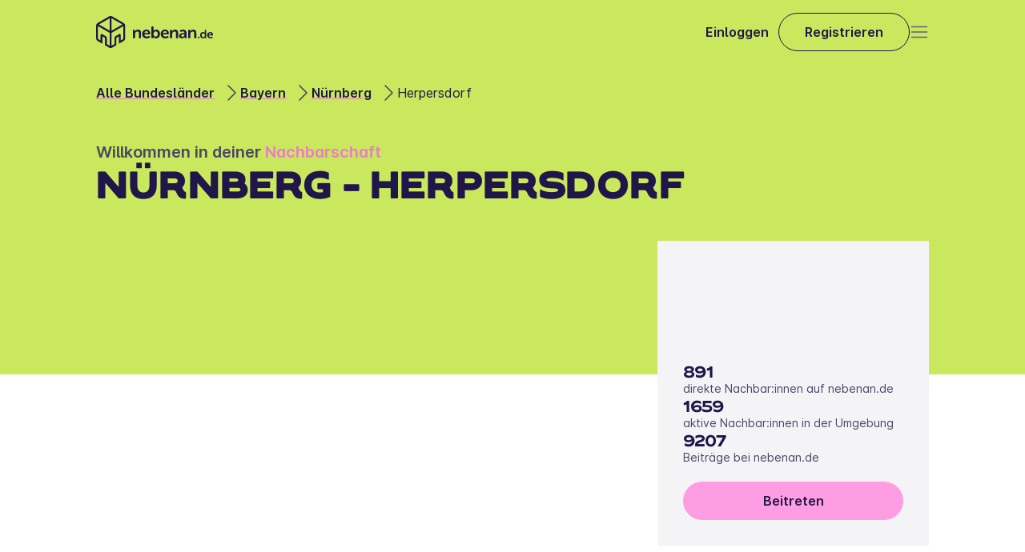

--- FILE ---
content_type: text/html
request_url: https://nebenan.de/hood/herpersdorf
body_size: 34017
content:
<!DOCTYPE html><!--recwDgufPVig3LavA2Vak--><html lang="de"><head><meta charSet="utf-8"/><meta name="viewport" content="width=device-width, initial-scale=1"/><link rel="stylesheet" href="/_next/static/css/577f89f32b1168dc.css" data-precedence="next"/><link rel="stylesheet" href="/_next/static/css/1034118219ad3dc3.css" data-precedence="next"/><link rel="stylesheet" href="/_next/static/css/94ea6a82d4165241.css" data-precedence="next"/><link rel="stylesheet" href="/_next/static/css/8a347e701a944b48.css" data-precedence="next"/><link rel="stylesheet" href="/_next/static/css/14afa6ba45db7283.css" data-precedence="next"/><link rel="stylesheet" href="/_next/static/css/b821539b4664428a.css" data-precedence="next"/><link rel="stylesheet" href="/_next/static/css/9f8a5a9b773a4a93.css" data-precedence="next"/><link rel="stylesheet" href="/_next/static/css/476061f3c605eb3f.css" data-precedence="next"/><link rel="stylesheet" href="/_next/static/css/a8a5acc71fbf4541.css" data-precedence="next"/><link rel="stylesheet" href="/_next/static/css/e43e90b0732a023b.css" data-precedence="next"/><link rel="stylesheet" href="/_next/static/css/a47fa3c1feebb332.css" data-precedence="next"/><link rel="stylesheet" href="/_next/static/css/3dfe86dabe1ac22a.css" data-precedence="next"/><link rel="stylesheet" href="/_next/static/css/aed3b9d026b95ec2.css" data-precedence="next"/><link rel="stylesheet" href="/_next/static/css/0fd88bded0685be4.css" data-precedence="next"/><link rel="stylesheet" href="/_next/static/css/1fe1f024de1da011.css" data-precedence="next"/><link rel="stylesheet" href="/_next/static/css/5053f542d1cb61a2.css" data-precedence="next"/><link rel="stylesheet" href="/_next/static/css/06a1d1c60f6985fb.css" data-precedence="next"/><link rel="stylesheet" href="/_next/static/css/393e4ce03281abc4.css" data-precedence="next"/><link rel="preload" as="script" fetchPriority="low" href="/_next/static/chunks/webpack-4a0bc7c83fd57fb2.js"/><script src="/_next/static/chunks/6d56a53d-be2fba7a39a0a4e7.js" async=""></script><script src="/_next/static/chunks/2158-f4ad55b9464a661c.js" async=""></script><script src="/_next/static/chunks/main-app-892a9ff152b998f7.js" async=""></script><script src="/_next/static/chunks/5727-2ceb2d1f7f6d8810.js" async=""></script><script src="/_next/static/chunks/9530-14a730dc013b1404.js" async=""></script><script src="/_next/static/chunks/6719-54361189986e33f2.js" async=""></script><script src="/_next/static/chunks/app/layout-5772fc0e405302b2.js" async=""></script><script src="/_next/static/chunks/2e8291a7-098aaec3bbc45a3a.js" async=""></script><script src="/_next/static/chunks/9e2754fa-d32a1d14b018aed6.js" async=""></script><script src="/_next/static/chunks/4602-abe3049ca4333b47.js" async=""></script><script src="/_next/static/chunks/6047-1449feeb31ef4e84.js" async=""></script><script src="/_next/static/chunks/3999-4027dbbcc153ca26.js" async=""></script><script src="/_next/static/chunks/app/global-error-34075eefc7483ff2.js" async=""></script><script src="/_next/static/chunks/120c2625-1075c2456e9255c5.js" async=""></script><script src="/_next/static/chunks/445ec2bf-d0e1f443be85561d.js" async=""></script><script src="/_next/static/chunks/105-b49fdaf0d6edc75e.js" async=""></script><script src="/_next/static/chunks/6496-932b364e3da2e024.js" async=""></script><script src="/_next/static/chunks/app/hood/%5Bslug%5D/page-e9d2ffa23ff4e7ab.js" async=""></script><title>Herpersdorf | nebenan.de</title><meta name="description" content="Herpersdorf bei nebenan.de. Mach mit und verpasse nichts in deiner Nachbarschaft."/><meta name="robots" content="index, follow"/><meta property="og:title" content="Herpersdorf | nebenan.de"/><meta property="og:description" content="Herpersdorf bei nebenan.de. Mach mit und verpasse nichts in deiner Nachbarschaft."/><meta property="og:image" content="https://strapi-cms.nebenan.de/"/><meta name="twitter:card" content="summary_large_image"/><meta name="twitter:title" content="Herpersdorf | nebenan.de"/><meta name="twitter:description" content="Herpersdorf bei nebenan.de. Mach mit und verpasse nichts in deiner Nachbarschaft."/><meta name="twitter:image" content="https://strapi-cms.nebenan.de/"/><link rel="icon" href="/favicon.png"/><link rel="apple-touch-icon" href="/apple-touch-icon.png"/><script src="/_next/static/chunks/polyfills-42372ed130431b0a.js" noModule=""></script></head><body><div hidden=""><!--$--><!--/$--></div><div><div class="page_root__iWTwJ"><header class="Header_root__bH_9p" data-visible="false" data-sticky="false"><nav class="Header_mainNavBar__Gas6w"><a href="/" aria-label="Zur Startseite"><svg xmlns="http://www.w3.org/2000/svg" height="40" fill="none" viewBox="0 0 147 40" class="Logo_logo__t87AK"><g fill="#201649" fill-rule="evenodd" clip-rule="evenodd"><path d="M75.058 16.991a3.8 3.8 0 0 0-3.29 1.689h-.043q.065-.438.062-.881v-3.806a.78.78 0 0 0-.227-.655.78.78 0 0 0-.661-.215h-.91a.8.8 0 0 0-.675.209.8.8 0 0 0-.242.66v12.883a.78.78 0 0 0 .232.647.79.79 0 0 0 .656.215h.73c.589 0 .885-.291.885-.728v-.327a2 2 0 0 0-.044-.452h.044S72.445 28 74.865 28c2.791 0 4.922-2.162 4.922-5.517.007-3.246-1.89-5.49-4.744-5.49zm-.706 8.792c-1.753-.005-2.653-1.59-2.653-3.275 0-2.242 1.327-3.253 2.727-3.253 1.564 0 2.656 1.32 2.656 3.275-.014 2.078-1.23 3.249-2.73 3.253m0 0h.008-.015zm20.525-6.565a4.22 4.22 0 0 1 3.826-2.227c2.386 0 3.761 1.205 3.764 3.996v5.888a.78.78 0 0 1-.888.862h-.91a.777.777 0 0 1-.884-.862v-5.353c0-1.274-.344-2.14-1.692-2.14-1.904 0-3.107 1.543-3.107 3.439v4.053a.77.77 0 0 1-.219.645.77.77 0 0 1-.647.218h-.928a.77.77 0 0 1-.65-.217.77.77 0 0 1-.22-.645v-8.77a.78.78 0 0 1 .224-.644.78.78 0 0 1 .646-.222h.819a.78.78 0 0 1 .645.222c.17.17.25.407.22.644v.636q-.003.24-.04.477zm22.647 0a4.22 4.22 0 0 1 3.826-2.227c2.387 0 3.761 1.205 3.776 3.996v5.888a.77.77 0 0 1-.885.862h-.913a.784.784 0 0 1-.885-.862v-5.353c0-1.274-.336-2.14-1.688-2.14-1.904 0-3.11 1.543-3.11 3.439v4.053a.77.77 0 0 1-.866.863h-.929a.77.77 0 0 1-.647-.218.76.76 0 0 1-.219-.644v-8.77a.78.78 0 0 1 .866-.866h.812a.78.78 0 0 1 .862.866v.636q-.003.24-.04.477zm19.468-2.009h-.676a.565.565 0 0 0-.625.623v2.827q0 .218.029.433h-.029s-.563-1.091-2.277-1.091c-2.061 0-3.53 1.568-3.53 3.977 0 2.35 1.363 3.97 3.472 3.97a2.71 2.71 0 0 0 2.445-1.31h.029a1.3 1.3 0 0 0-.029.27v.298c0 .364.212.564.621.564h.57a.556.556 0 0 0 .625-.623v-9.315a.56.56 0 0 0-.625-.623m-3.209 9.156c-1.147 0-1.944-.939-1.944-2.38 0-1.503.903-2.35 1.959-2.35 1.316 0 1.937 1.157 1.937 2.336 0 1.68-.943 2.394-1.952 2.394m12.302-2.74c0-2.085-1.239-3.617-3.454-3.617-2.343 0-3.958 1.641-3.958 3.977 0 2.158 1.601 3.97 4.188 3.97a5 5 0 0 0 2.643-.757.56.56 0 0 0 .212-.833l-.183-.295c-.198-.364-.472-.39-.855-.21a3.27 3.27 0 0 1-1.681.49 2.22 2.22 0 0 1-2.339-2.085h4.751a.67.67 0 0 0 .676-.64m-5.384-.502c.187-1.015.888-1.685 1.883-1.685.884 0 1.542.626 1.571 1.685zm-12.319 2.75h-.669c-.431 0-.643.212-.643.608v.674a.56.56 0 0 0 .643.622h.669a.568.568 0 0 0 .643-.622v-.674a.563.563 0 0 0-.643-.608m-23.353-8.016a7.8 7.8 0 0 1 3.53-.866h.011c2.789 0 4.455 1.525 4.444 4.181v5.717a.77.77 0 0 1-.227.653.78.78 0 0 1-.661.21h-.712a.77.77 0 0 1-.65-.217.77.77 0 0 1-.22-.646v-.411q-.005-.232.04-.459h-.04a3.93 3.93 0 0 1-3.377 1.98c-1.97 0-3.574-1.237-3.574-3.151 0-3.064 3.888-3.577 6.297-3.577h.442v-.248c0-1.379-.91-1.852-2.007-1.852a4.95 4.95 0 0 0-2.24.597c-.526.21-.932.13-1.184-.364l-.208-.393a.76.76 0 0 1 .336-1.154m2.869 8.13c1.498 0 2.47-1.478 2.47-2.759v-.389h-.442c-1.352 0-3.654.204-3.654 1.772 0 .699.53 1.376 1.626 1.376m-21.77-8.996c3.062 0 4.776 2.122 4.776 5.007a.927.927 0 0 1-.94.881h-6.577c.171 1.896 1.608 2.882 3.234 2.882a4.54 4.54 0 0 0 2.328-.68c.526-.248.906-.186 1.184.29l.252.412a.772.772 0 0 1-.296 1.15 6.9 6.9 0 0 1-3.654 1.051c-3.567 0-5.79-2.51-5.79-5.494 0-3.232 2.248-5.499 5.483-5.499m-.066 1.98c-1.37 0-2.346.928-2.599 2.321h4.791c-.058-1.459-.964-2.321-2.192-2.321m-23.16-1.98c3.063 0 4.777 2.122 4.777 5.007h-.014a.923.923 0 0 1-.91.877h-6.579c.172 1.896 1.608 2.882 3.235 2.882a4.55 4.55 0 0 0 2.328-.68c.526-.248.906-.186 1.184.291l.252.411a.773.773 0 0 1-.296 1.15 6.9 6.9 0 0 1-3.67 1.055c-3.57 0-5.788-2.51-5.788-5.494 0-3.232 2.251-5.499 5.482-5.499m-.062 1.98c-1.374 0-2.346.928-2.602 2.321h4.795c-.058-1.459-.965-2.321-2.193-2.321m-14.315.247a4.22 4.22 0 0 1 3.827-2.227c2.386 0 3.76 1.205 3.76 3.996v5.888a.77.77 0 0 1-.229.65.78.78 0 0 1-.659.212h-.91a.79.79 0 0 1-.656-.215.78.78 0 0 1-.232-.647v-5.353c0-1.274-.336-2.14-1.688-2.14-1.904 0-3.106 1.543-3.106 3.439v4.053a.77.77 0 0 1-.22.645.77.77 0 0 1-.647.218h-.931a.77.77 0 0 1-.648-.218.77.77 0 0 1-.219-.644v-8.77a.77.77 0 0 1 .221-.644.78.78 0 0 1 .645-.222h.83a.78.78 0 0 1 .643.224c.168.169.25.406.22.642v.636q-.004.24-.04.477zM34.39 8.756 20.159.532a3.97 3.97 0 0 0-3.97 0L1.967 8.756A3.94 3.94 0 0 0 0 12.155V27.85a3.92 3.92 0 0 0 1.966 3.391l5.939 3.435v-9.13l2.964 1.696a.41.41 0 0 1 .193.342v8.919l5.117 2.97a4.01 4.01 0 0 0 3.976 0l5.116-2.97v-8.919c.003-.14.08-.27.201-.342l2.96-1.696v9.13l5.943-3.435a3.92 3.92 0 0 0 1.962-3.391V12.155a3.94 3.94 0 0 0-1.947-3.399m-17.4 28.45-3.556-2.057v-7.565a2.75 2.75 0 0 0-1.374-2.383l-4.44-2.548a1.39 1.39 0 0 0-1.383 0c-.427.247-.69.702-.69 1.194v6.72l-2.393-1.36c-.483-.284-.78-.8-.782-1.357V12.62l14.618 8.45zM3.545 10.553l13.445 7.79V2.797zm15.824-7.758 13.442 7.758-13.442 7.79zM33.2 29.207c.486-.28.786-.797.789-1.357V12.62l-14.619 8.45v16.135l3.545-2.056v-7.561a2.76 2.76 0 0 1 1.389-2.384l4.448-2.547a1.39 1.39 0 0 1 1.38.003c.426.246.688.7.688 1.19v6.718z"></path></g></svg><svg xmlns="http://www.w3.org/2000/svg" width="44" height="49" fill="none" viewBox="0 0 44 49" class="Logo_logoMobile__ruljr"><path fill="#201649" fill-rule="evenodd" d="M41.49 10.619 24.488.75a4.72 4.72 0 0 0-4.743 0L2.75 10.62A4.73 4.73 0 0 0 .4 14.697v18.834a4.71 4.71 0 0 0 2.35 4.07l7.096 4.122V30.767l3.541 2.035a.5.5 0 0 1 .232.41v10.703l6.113 3.563a4.77 4.77 0 0 0 4.751 0l6.114-3.563V33.212a.49.49 0 0 1 .24-.41l3.537-2.035v10.956l2.834-1.646 4.266-2.476a4.71 4.71 0 0 0 2.345-4.07V14.697a4.73 4.73 0 0 0-2.327-4.078M20.7 44.757l-4.248-2.467v-9.078a3.3 3.3 0 0 0-1.642-2.86l-5.305-3.057a1.65 1.65 0 0 0-2.476 1.432v8.065l-2.86-1.633a1.9 1.9 0 0 1-.935-1.629V15.256L20.7 25.396zM4.637 12.776l16.065 9.35V3.465zm18.908-9.31 16.06 9.31-16.06 9.35zM40.067 35.16a1.89 1.89 0 0 0 .943-1.629V15.256l-17.466 10.14v19.361l4.235-2.467v-9.074a3.32 3.32 0 0 1 1.66-2.86l5.314-3.057a1.65 1.65 0 0 1 2.471 1.432v8.061z" clip-rule="evenodd"></path></svg></a><div class="Header_buttonRow__ZB_SW"><a class="Link_link__fYBSC Header_login__vOEaE" href="/login"><span class="Markdown_markdown__h7g2l Markdown_markdown--external-links__p7b_q Typography_typography-landing__SSDaP Typography_typography-landing--body-semibold__q3yTT">Einloggen</span></a><a class="Button_baseBtn__qdK8F Button_button__jamPe Button_button--secondary___hrN4 Button_button--small__0bov_ Header_registerButton__X7HL9" href="/register"><span class="Markdown_markdown__h7g2l Markdown_markdown--external-links__p7b_q Typography_typography-landing__SSDaP Typography_typography-landing--body-semibold__q3yTT">Registrieren</span></a></div><div class="Header_menuBtn__U8ESN"><button type="button" tabindex="0" aria-label="Open" class="Button_baseBtn__qdK8F Button_baseBtn__qdK8F IconButton_iconButton__gx2GK IconButton_iconButton__gx2GK"><svg xmlns="http://www.w3.org/2000/svg" width="24" height="24" fill="none" viewBox="0 0 24 24" class="Icon_iconComponent__y2H9t Icon_iconComponent--outlined__w3Qfj" role="presentation"><path stroke="#201649" stroke-linecap="round" stroke-width="1.5" d="M2.5 12h19m-19 6.5h19m-19-13h19"></path></svg></button></div></nav></header><section class="SectionLayout_root__uiTQP"><div class="SectionLayout_content__0I6MD SectionLayout_full__PzVnI"><div class="HeroHood_root__Ynmxx"><div class="HeroHood_background__ZT5Ii"></div><nav class="BreadcrumbsNav_breadcrumb__7bCYZ HeroHood_breadcrumbs__NJ6GO"><span class="BreadcrumbsNav_gradient__it67c"></span><ul class="BreadcrumbsNav_breadcrumbList__cGTpv"><li class="BreadcrumbsNav_breadcrumbItem__mUPAm"><span class="Typography_typography-landing__SSDaP Typography_typography-landing--body__xljdl BreadcrumbsNav_text__RQCwx"><a data-text="Alle Bundesländer" href="/catalog">Alle Bundesländer</a></span><svg xmlns="http://www.w3.org/2000/svg" width="24" height="24" fill="none" viewBox="0 0 24 24" class="Icon_iconComponent__y2H9t Icon_iconComponent--outlined__w3Qfj BreadcrumbsNav_chevronIcon__6K9xx" role="presentation"><path stroke="#201649" stroke-linecap="round" stroke-width="1.5" d="m9 3 8.93 8.93a.1.1 0 0 1 0 .14L9 21"></path></svg></li><li class="BreadcrumbsNav_breadcrumbItem__mUPAm"><span class="Typography_typography-landing__SSDaP Typography_typography-landing--body__xljdl BreadcrumbsNav_text__RQCwx"><a data-text="Bayern" href="/catalog/bayern">Bayern</a></span><svg xmlns="http://www.w3.org/2000/svg" width="24" height="24" fill="none" viewBox="0 0 24 24" class="Icon_iconComponent__y2H9t Icon_iconComponent--outlined__w3Qfj BreadcrumbsNav_chevronIcon__6K9xx" role="presentation"><path stroke="#201649" stroke-linecap="round" stroke-width="1.5" d="m9 3 8.93 8.93a.1.1 0 0 1 0 .14L9 21"></path></svg></li><li class="BreadcrumbsNav_breadcrumbItem__mUPAm"><span class="Typography_typography-landing__SSDaP Typography_typography-landing--body__xljdl BreadcrumbsNav_text__RQCwx"><a data-text="Nürnberg" href="/city/nuernberg">Nürnberg</a></span><svg xmlns="http://www.w3.org/2000/svg" width="24" height="24" fill="none" viewBox="0 0 24 24" class="Icon_iconComponent__y2H9t Icon_iconComponent--outlined__w3Qfj BreadcrumbsNav_chevronIcon__6K9xx" role="presentation"><path stroke="#201649" stroke-linecap="round" stroke-width="1.5" d="m9 3 8.93 8.93a.1.1 0 0 1 0 .14L9 21"></path></svg></li><li class="BreadcrumbsNav_breadcrumbItem__mUPAm"><span class="Markdown_markdown__h7g2l Markdown_markdown--external-links__p7b_q Typography_typography-landing__SSDaP Typography_typography-landing--body__xljdl BreadcrumbsNav_text__RQCwx">Herpersdorf</span></li></ul></nav><div class="HeroHood_welcome__iPgaK"><span class="Markdown_markdown__h7g2l Markdown_markdown--external-links__p7b_q Typography_typography-landing__SSDaP Typography_typography-landing--body-large-semibold__EBNdG">Willkommen in deiner <strong>Nachbarschaft</strong></span><h1 class="Markdown_markdown__h7g2l Markdown_markdown--external-links__p7b_q Typography_typography-landing__SSDaP Typography_typography-landing--claim-uppercase__IaFwS">Nürnberg - Herpersdorf</h1></div><div class="HeroHood_main__ylTNL"><div class="goodhood-map__kloHO HeroHood_map__Ex1oc"><div></div></div><div class="StatsCard_root__6B1io"><h5 class="Markdown_markdown__h7g2l Markdown_markdown--external-links__p7b_q Typography_typography-landing__SSDaP Typography_typography-landing--h5__mbe5J StatsCard_cardTitle__8CF9s">  </h5><div class="StatsCard_numbersCard__h9LJG"><div class="StatsCard_fact__eHUp4"><h5 class="Typography_typography-landing__SSDaP Typography_typography-landing--h5__mbe5J">891</h5><span class="Markdown_markdown__h7g2l Markdown_markdown--external-links__p7b_q Typography_typography-landing__SSDaP Typography_typography-landing--detail-small__vzWUo">direkte Nachbar:innen auf nebenan.de</span></div><div class="StatsCard_fact__eHUp4"><h5 class="Typography_typography-landing__SSDaP Typography_typography-landing--h5__mbe5J">1659</h5><span class="Markdown_markdown__h7g2l Markdown_markdown--external-links__p7b_q Typography_typography-landing__SSDaP Typography_typography-landing--detail-small__vzWUo">aktive Nachbar:innen in der Umgebung</span></div><div class="StatsCard_fact__eHUp4"><h5 class="Typography_typography-landing__SSDaP Typography_typography-landing--h5__mbe5J">9207</h5><span class="Markdown_markdown__h7g2l Markdown_markdown--external-links__p7b_q Typography_typography-landing__SSDaP Typography_typography-landing--detail-small__vzWUo">Beiträge bei nebenan.de</span></div><a aria-label="" class="Button_baseBtn__qdK8F Button_button__jamPe Button_button--primary__BRuww Button_button--medium__ZzRaW StatsCard_cta__RCSaf" href="/register" target="_self"><span class="Markdown_markdown__h7g2l Markdown_markdown--external-links__p7b_q Typography_typography-landing__SSDaP Typography_typography-landing--body-semibold__q3yTT">Beitreten</span></a></div></div></div></div></div></section><section class="SectionLayout_root__uiTQP TextMedia_section__NwNc2" id="Was ist nebenan.de?"><div class="SectionLayout_content__0I6MD"><div id="textMediaSection" class="TextMedia_content__39RVY"><div class="TextMedia_mediaWrapper__oUKah"><figure class="TextMedia_media__vbsDM"><img alt="Nachbarn picknicken im Park und unterhalten sich" loading="lazy" width="496" height="372" decoding="async" data-nimg="1" style="color:transparent" srcSet="/nextImageExportOptimizer/7095034619665885-opt-640.WEBP 1x, /nextImageExportOptimizer/7095034619665885-opt-1080.WEBP 2x" src="/nextImageExportOptimizer/7095034619665885-opt-1080.WEBP"/></figure></div><div class="TextMedia_textWrapper__GrIqx"><h2 class="Markdown_markdown__h7g2l Markdown_markdown--external-links__p7b_q Typography_typography-landing__SSDaP Typography_typography-landing--h3___qVjh">Was ist nebenan.de?</h2><span class="Markdown_markdown__h7g2l Markdown_markdown--external-links__p7b_q Typography_typography-landing__SSDaP Typography_typography-landing--body__xljdl TextMedia_description__L28E_">Bei nebenan.de vernetzen sich Menschen aus deiner Nachbarschaft Herpersdorf. Sei dabei!</span><div class="TextMedia_cta___Rwex"><a aria-label="" class="Button_baseBtn__qdK8F Button_button__jamPe Button_button--primary__BRuww Button_button--medium__ZzRaW" href="/register" target="_self"><span class="Markdown_markdown__h7g2l Markdown_markdown--external-links__p7b_q Typography_typography-landing__SSDaP Typography_typography-landing--body-semibold__q3yTT">Mehr erfahren</span></a></div></div></div></div></section><section class="SectionLayout_root__uiTQP UgcHood_section__TB9c9"><div class="SectionLayout_content__0I6MD"><div class="UgcHood_content__TLP3Y"><div class="UgcHood_sticky__MJdYd"><p class="Markdown_markdown__h7g2l Markdown_markdown--external-links__p7b_q Typography_typography-landing__SSDaP Typography_typography-landing--h3___qVjh UgcHood_heading__NtE3V">Deine Nachbar:innen interessieren sich für:</p><div class="HoodTags_root__0UqP_ UgcHood_tags__dJC77"><ul class="HoodTags_root__list__Nh6Wi" style="width:1000px"><li class="HoodTags_tag__SBcdU">Kochen</li><li class="HoodTags_tag__SBcdU">Freunde</li><li class="HoodTags_tag__SBcdU">Musik</li><li class="HoodTags_tag__SBcdU">Essen &amp; Trinken</li><li class="HoodTags_tag__SBcdU">Reisen</li><li class="HoodTags_tag__SBcdU">Filme</li><li class="HoodTags_tag__SBcdU">Backen</li><li class="HoodTags_tag__SBcdU">Spazieren gehen</li><li class="HoodTags_tag__SBcdU">Familie</li><li class="HoodTags_tag__SBcdU">Lesen</li></ul></div><a aria-label="" class="Button_baseBtn__qdK8F Button_button__jamPe Button_button--primary__BRuww Button_button--medium__ZzRaW UgcHood_ctaDesktop__Q_i1D" href="/register" target="_self"><span class="Markdown_markdown__h7g2l Markdown_markdown--external-links__p7b_q Typography_typography-landing__SSDaP Typography_typography-landing--body-semibold__q3yTT">Jetzt kostenlos anmelden</span></a></div><div class="UgcHood_feed__Efw3n"><div class="HoodFeed_root__vFDcc"><section class="HoodFeed_list__1Hlkx"><div class="FeedItemCard_root__q6tFU"><figure class="FeedItemCard_imageWrapper__rGu6X"><img alt="Beitragsfoto" loading="lazy" decoding="async" data-nimg="fill" style="position:absolute;height:100%;width:100%;left:0;top:0;right:0;bottom:0;color:transparent" sizes="100vw" srcSet="https://img.nebenan.de/na8Y1axXDbHEtA95XjLdPiX4tdcEi07GEClPjvVRmkM/w:600/czM6Ly9uZWJlbmFu/ZGUvc3lzdGVtL2hv/b2RfbWVzc2FnZV9n/YWxsZXJ5X2ltYWdl/cy9kYXRhLzA0Ni8x/MjMvMjIyLzU3NWVi/N2IyMmNjY2NjYWVl/YzFlOWNjMTBlMGU1/YTI1ZDQ5OTVlNTYv/b3JpZ2luYWwvQW5k/cm9pZFBpY3R1cmUu/anBn 640w, https://img.nebenan.de/na8Y1axXDbHEtA95XjLdPiX4tdcEi07GEClPjvVRmkM/w:600/czM6Ly9uZWJlbmFu/ZGUvc3lzdGVtL2hv/b2RfbWVzc2FnZV9n/YWxsZXJ5X2ltYWdl/cy9kYXRhLzA0Ni8x/MjMvMjIyLzU3NWVi/N2IyMmNjY2NjYWVl/YzFlOWNjMTBlMGU1/YTI1ZDQ5OTVlNTYv/b3JpZ2luYWwvQW5k/cm9pZFBpY3R1cmUu/anBn 750w, https://img.nebenan.de/na8Y1axXDbHEtA95XjLdPiX4tdcEi07GEClPjvVRmkM/w:600/czM6Ly9uZWJlbmFu/ZGUvc3lzdGVtL2hv/b2RfbWVzc2FnZV9n/YWxsZXJ5X2ltYWdl/cy9kYXRhLzA0Ni8x/MjMvMjIyLzU3NWVi/N2IyMmNjY2NjYWVl/YzFlOWNjMTBlMGU1/YTI1ZDQ5OTVlNTYv/b3JpZ2luYWwvQW5k/cm9pZFBpY3R1cmUu/anBn 828w, https://img.nebenan.de/na8Y1axXDbHEtA95XjLdPiX4tdcEi07GEClPjvVRmkM/w:600/czM6Ly9uZWJlbmFu/ZGUvc3lzdGVtL2hv/b2RfbWVzc2FnZV9n/YWxsZXJ5X2ltYWdl/cy9kYXRhLzA0Ni8x/MjMvMjIyLzU3NWVi/N2IyMmNjY2NjYWVl/YzFlOWNjMTBlMGU1/YTI1ZDQ5OTVlNTYv/b3JpZ2luYWwvQW5k/cm9pZFBpY3R1cmUu/anBn 1080w, https://img.nebenan.de/na8Y1axXDbHEtA95XjLdPiX4tdcEi07GEClPjvVRmkM/w:600/czM6Ly9uZWJlbmFu/ZGUvc3lzdGVtL2hv/b2RfbWVzc2FnZV9n/YWxsZXJ5X2ltYWdl/cy9kYXRhLzA0Ni8x/MjMvMjIyLzU3NWVi/N2IyMmNjY2NjYWVl/YzFlOWNjMTBlMGU1/YTI1ZDQ5OTVlNTYv/b3JpZ2luYWwvQW5k/cm9pZFBpY3R1cmUu/anBn 1200w, https://img.nebenan.de/na8Y1axXDbHEtA95XjLdPiX4tdcEi07GEClPjvVRmkM/w:600/czM6Ly9uZWJlbmFu/ZGUvc3lzdGVtL2hv/b2RfbWVzc2FnZV9n/YWxsZXJ5X2ltYWdl/cy9kYXRhLzA0Ni8x/MjMvMjIyLzU3NWVi/N2IyMmNjY2NjYWVl/YzFlOWNjMTBlMGU1/YTI1ZDQ5OTVlNTYv/b3JpZ2luYWwvQW5k/cm9pZFBpY3R1cmUu/anBn 1920w, https://img.nebenan.de/na8Y1axXDbHEtA95XjLdPiX4tdcEi07GEClPjvVRmkM/w:600/czM6Ly9uZWJlbmFu/ZGUvc3lzdGVtL2hv/b2RfbWVzc2FnZV9n/YWxsZXJ5X2ltYWdl/cy9kYXRhLzA0Ni8x/MjMvMjIyLzU3NWVi/N2IyMmNjY2NjYWVl/YzFlOWNjMTBlMGU1/YTI1ZDQ5OTVlNTYv/b3JpZ2luYWwvQW5k/cm9pZFBpY3R1cmUu/anBn 2048w, https://img.nebenan.de/na8Y1axXDbHEtA95XjLdPiX4tdcEi07GEClPjvVRmkM/w:600/czM6Ly9uZWJlbmFu/ZGUvc3lzdGVtL2hv/b2RfbWVzc2FnZV9n/YWxsZXJ5X2ltYWdl/cy9kYXRhLzA0Ni8x/MjMvMjIyLzU3NWVi/N2IyMmNjY2NjYWVl/YzFlOWNjMTBlMGU1/YTI1ZDQ5OTVlNTYv/b3JpZ2luYWwvQW5k/cm9pZFBpY3R1cmUu/anBn 3840w" src="https://img.nebenan.de/na8Y1axXDbHEtA95XjLdPiX4tdcEi07GEClPjvVRmkM/w:600/czM6Ly9uZWJlbmFu/ZGUvc3lzdGVtL2hv/b2RfbWVzc2FnZV9n/YWxsZXJ5X2ltYWdl/cy9kYXRhLzA0Ni8x/MjMvMjIyLzU3NWVi/N2IyMmNjY2NjYWVl/YzFlOWNjMTBlMGU1/YTI1ZDQ5OTVlNTYv/b3JpZ2luYWwvQW5k/cm9pZFBpY3R1cmUu/anBn"/><div class="FeedItemCard_imageTag__MJI3X">€ 35</div></figure><div class="FeedItemCard_headline__F23rZ"><span class="Typography_typography-product__cqJrt Typography_typography-product--body-semibold__wMvVE FeedItemCard_headlineText__moPiI">Bild &quot;der Pate&#x27; auf Leinwand</span><div></div><button type="button" tabindex="0" aria-label="report post" class="Button_baseBtn__qdK8F Button_baseBtn__qdK8F IconButton_iconButton__gx2GK IconButton_iconButton__gx2GK"><svg xmlns="http://www.w3.org/2000/svg" width="24" height="24" fill="none" viewBox="0 0 24 24" class="Icon_iconComponent__y2H9t Icon_iconComponent--outlined__w3Qfj" role="presentation"><path stroke="#201649" stroke-width="1.5" d="M6.75 12a.75.75 0 1 1-1.5 0 .75.75 0 0 1 1.5 0Zm6 0a.75.75 0 1 1-1.5 0 .75.75 0 0 1 1.5 0Zm6 0a.75.75 0 1 1-1.5 0 .75.75 0 0 1 1.5 0Z"></path></svg></button></div><span class="Typography_typography-landing__SSDaP Typography_typography-landing--detail-small__vzWUo FeedItemBody_description__HNEsx"><p>Das Bild ist 130cm breit und 100cm hoch. Auf Leinwand. Ist sehr gut erhalten.
NP: 119 Euro.
</p></span></div><div class="FeedItemCard_root__q6tFU"><figure class="FeedItemCard_imageWrapper__rGu6X"><img alt="Beitragsfoto" loading="lazy" decoding="async" data-nimg="fill" style="position:absolute;height:100%;width:100%;left:0;top:0;right:0;bottom:0;color:transparent" sizes="100vw" srcSet="https://img.nebenan.de/zmJps9w_bgMUOxJZ9f2MYCfLKAl3dhjBXukZC1p0i28/w:600/czM6Ly9uZWJlbmFu/ZGUvc3lzdGVtL2hv/b2RfbWVzc2FnZV9n/YWxsZXJ5X2ltYWdl/cy9kYXRhLzA0Ni8x/MjMvMTgwL2I0ZTlm/ZmNkMzljNDY1MDg3/NDIzYWViZjE5NmYy/ZmFiMWFhNWVmMzcv/b3JpZ2luYWwvQW5k/cm9pZFBpY3R1cmUu/anBn 640w, https://img.nebenan.de/zmJps9w_bgMUOxJZ9f2MYCfLKAl3dhjBXukZC1p0i28/w:600/czM6Ly9uZWJlbmFu/ZGUvc3lzdGVtL2hv/b2RfbWVzc2FnZV9n/YWxsZXJ5X2ltYWdl/cy9kYXRhLzA0Ni8x/MjMvMTgwL2I0ZTlm/ZmNkMzljNDY1MDg3/NDIzYWViZjE5NmYy/ZmFiMWFhNWVmMzcv/b3JpZ2luYWwvQW5k/cm9pZFBpY3R1cmUu/anBn 750w, https://img.nebenan.de/zmJps9w_bgMUOxJZ9f2MYCfLKAl3dhjBXukZC1p0i28/w:600/czM6Ly9uZWJlbmFu/ZGUvc3lzdGVtL2hv/b2RfbWVzc2FnZV9n/YWxsZXJ5X2ltYWdl/cy9kYXRhLzA0Ni8x/MjMvMTgwL2I0ZTlm/ZmNkMzljNDY1MDg3/NDIzYWViZjE5NmYy/ZmFiMWFhNWVmMzcv/b3JpZ2luYWwvQW5k/cm9pZFBpY3R1cmUu/anBn 828w, https://img.nebenan.de/zmJps9w_bgMUOxJZ9f2MYCfLKAl3dhjBXukZC1p0i28/w:600/czM6Ly9uZWJlbmFu/ZGUvc3lzdGVtL2hv/b2RfbWVzc2FnZV9n/YWxsZXJ5X2ltYWdl/cy9kYXRhLzA0Ni8x/MjMvMTgwL2I0ZTlm/ZmNkMzljNDY1MDg3/NDIzYWViZjE5NmYy/ZmFiMWFhNWVmMzcv/b3JpZ2luYWwvQW5k/cm9pZFBpY3R1cmUu/anBn 1080w, https://img.nebenan.de/zmJps9w_bgMUOxJZ9f2MYCfLKAl3dhjBXukZC1p0i28/w:600/czM6Ly9uZWJlbmFu/ZGUvc3lzdGVtL2hv/b2RfbWVzc2FnZV9n/YWxsZXJ5X2ltYWdl/cy9kYXRhLzA0Ni8x/MjMvMTgwL2I0ZTlm/ZmNkMzljNDY1MDg3/NDIzYWViZjE5NmYy/ZmFiMWFhNWVmMzcv/b3JpZ2luYWwvQW5k/cm9pZFBpY3R1cmUu/anBn 1200w, https://img.nebenan.de/zmJps9w_bgMUOxJZ9f2MYCfLKAl3dhjBXukZC1p0i28/w:600/czM6Ly9uZWJlbmFu/ZGUvc3lzdGVtL2hv/b2RfbWVzc2FnZV9n/YWxsZXJ5X2ltYWdl/cy9kYXRhLzA0Ni8x/MjMvMTgwL2I0ZTlm/ZmNkMzljNDY1MDg3/NDIzYWViZjE5NmYy/ZmFiMWFhNWVmMzcv/b3JpZ2luYWwvQW5k/cm9pZFBpY3R1cmUu/anBn 1920w, https://img.nebenan.de/zmJps9w_bgMUOxJZ9f2MYCfLKAl3dhjBXukZC1p0i28/w:600/czM6Ly9uZWJlbmFu/ZGUvc3lzdGVtL2hv/b2RfbWVzc2FnZV9n/YWxsZXJ5X2ltYWdl/cy9kYXRhLzA0Ni8x/MjMvMTgwL2I0ZTlm/ZmNkMzljNDY1MDg3/NDIzYWViZjE5NmYy/ZmFiMWFhNWVmMzcv/b3JpZ2luYWwvQW5k/cm9pZFBpY3R1cmUu/anBn 2048w, https://img.nebenan.de/zmJps9w_bgMUOxJZ9f2MYCfLKAl3dhjBXukZC1p0i28/w:600/czM6Ly9uZWJlbmFu/ZGUvc3lzdGVtL2hv/b2RfbWVzc2FnZV9n/YWxsZXJ5X2ltYWdl/cy9kYXRhLzA0Ni8x/MjMvMTgwL2I0ZTlm/ZmNkMzljNDY1MDg3/NDIzYWViZjE5NmYy/ZmFiMWFhNWVmMzcv/b3JpZ2luYWwvQW5k/cm9pZFBpY3R1cmUu/anBn 3840w" src="https://img.nebenan.de/zmJps9w_bgMUOxJZ9f2MYCfLKAl3dhjBXukZC1p0i28/w:600/czM6Ly9uZWJlbmFu/ZGUvc3lzdGVtL2hv/b2RfbWVzc2FnZV9n/YWxsZXJ5X2ltYWdl/cy9kYXRhLzA0Ni8x/MjMvMTgwL2I0ZTlm/ZmNkMzljNDY1MDg3/NDIzYWViZjE5NmYy/ZmFiMWFhNWVmMzcv/b3JpZ2luYWwvQW5k/cm9pZFBpY3R1cmUu/anBn"/></figure><div class="FeedItemCard_headline__F23rZ"><span class="Typography_typography-product__cqJrt Typography_typography-product--body-semibold__wMvVE FeedItemCard_headlineText__moPiI">TV-Regal zu verschenken</span><div></div><button type="button" tabindex="0" aria-label="report post" class="Button_baseBtn__qdK8F Button_baseBtn__qdK8F IconButton_iconButton__gx2GK IconButton_iconButton__gx2GK"><svg xmlns="http://www.w3.org/2000/svg" width="24" height="24" fill="none" viewBox="0 0 24 24" class="Icon_iconComponent__y2H9t Icon_iconComponent--outlined__w3Qfj" role="presentation"><path stroke="#201649" stroke-width="1.5" d="M6.75 12a.75.75 0 1 1-1.5 0 .75.75 0 0 1 1.5 0Zm6 0a.75.75 0 1 1-1.5 0 .75.75 0 0 1 1.5 0Zm6 0a.75.75 0 1 1-1.5 0 .75.75 0 0 1 1.5 0Z"></path></svg></button></div><span class="Typography_typography-landing__SSDaP Typography_typography-landing--detail-small__vzWUo FeedItemBody_description__HNEsx"><p>TV-Regal schwarzes Glas mit Kabeltunnel hinten. Länge 120cm, Tiefe 42cm, Höhe 50cm.
Nur Abholung</p></span></div><div class="FeedItemCard_root__q6tFU"><figure class="FeedItemCard_imageWrapper__rGu6X"><img alt="Beitragsfoto" loading="lazy" decoding="async" data-nimg="fill" style="position:absolute;height:100%;width:100%;left:0;top:0;right:0;bottom:0;color:transparent" sizes="100vw" srcSet="https://img.nebenan.de/QVjokC6_fodWIwD5afAxVaA5073P-713p-FtABk_9Qg/w:600/czM6Ly9uZWJlbmFu/ZGUvc3lzdGVtL2hv/b2RfbWVzc2FnZV9n/YWxsZXJ5X2ltYWdl/cy9kYXRhLzA0Ni8x/MjAvOTEwLzExYjMw/YmIyNzJkMjEwNjcz/MDUwM2NmNmM1NjE1/NjI0MTI0NWJlNGUv/b3JpZ2luYWwvQW5k/cm9pZFBpY3R1cmUu/anBn 640w, https://img.nebenan.de/QVjokC6_fodWIwD5afAxVaA5073P-713p-FtABk_9Qg/w:600/czM6Ly9uZWJlbmFu/ZGUvc3lzdGVtL2hv/b2RfbWVzc2FnZV9n/YWxsZXJ5X2ltYWdl/cy9kYXRhLzA0Ni8x/MjAvOTEwLzExYjMw/YmIyNzJkMjEwNjcz/MDUwM2NmNmM1NjE1/NjI0MTI0NWJlNGUv/b3JpZ2luYWwvQW5k/cm9pZFBpY3R1cmUu/anBn 750w, https://img.nebenan.de/QVjokC6_fodWIwD5afAxVaA5073P-713p-FtABk_9Qg/w:600/czM6Ly9uZWJlbmFu/ZGUvc3lzdGVtL2hv/b2RfbWVzc2FnZV9n/YWxsZXJ5X2ltYWdl/cy9kYXRhLzA0Ni8x/MjAvOTEwLzExYjMw/YmIyNzJkMjEwNjcz/MDUwM2NmNmM1NjE1/NjI0MTI0NWJlNGUv/b3JpZ2luYWwvQW5k/cm9pZFBpY3R1cmUu/anBn 828w, https://img.nebenan.de/QVjokC6_fodWIwD5afAxVaA5073P-713p-FtABk_9Qg/w:600/czM6Ly9uZWJlbmFu/ZGUvc3lzdGVtL2hv/b2RfbWVzc2FnZV9n/YWxsZXJ5X2ltYWdl/cy9kYXRhLzA0Ni8x/MjAvOTEwLzExYjMw/YmIyNzJkMjEwNjcz/MDUwM2NmNmM1NjE1/NjI0MTI0NWJlNGUv/b3JpZ2luYWwvQW5k/cm9pZFBpY3R1cmUu/anBn 1080w, https://img.nebenan.de/QVjokC6_fodWIwD5afAxVaA5073P-713p-FtABk_9Qg/w:600/czM6Ly9uZWJlbmFu/ZGUvc3lzdGVtL2hv/b2RfbWVzc2FnZV9n/YWxsZXJ5X2ltYWdl/cy9kYXRhLzA0Ni8x/MjAvOTEwLzExYjMw/YmIyNzJkMjEwNjcz/MDUwM2NmNmM1NjE1/NjI0MTI0NWJlNGUv/b3JpZ2luYWwvQW5k/cm9pZFBpY3R1cmUu/anBn 1200w, https://img.nebenan.de/QVjokC6_fodWIwD5afAxVaA5073P-713p-FtABk_9Qg/w:600/czM6Ly9uZWJlbmFu/ZGUvc3lzdGVtL2hv/b2RfbWVzc2FnZV9n/YWxsZXJ5X2ltYWdl/cy9kYXRhLzA0Ni8x/MjAvOTEwLzExYjMw/YmIyNzJkMjEwNjcz/MDUwM2NmNmM1NjE1/NjI0MTI0NWJlNGUv/b3JpZ2luYWwvQW5k/cm9pZFBpY3R1cmUu/anBn 1920w, https://img.nebenan.de/QVjokC6_fodWIwD5afAxVaA5073P-713p-FtABk_9Qg/w:600/czM6Ly9uZWJlbmFu/ZGUvc3lzdGVtL2hv/b2RfbWVzc2FnZV9n/YWxsZXJ5X2ltYWdl/cy9kYXRhLzA0Ni8x/MjAvOTEwLzExYjMw/YmIyNzJkMjEwNjcz/MDUwM2NmNmM1NjE1/NjI0MTI0NWJlNGUv/b3JpZ2luYWwvQW5k/cm9pZFBpY3R1cmUu/anBn 2048w, https://img.nebenan.de/QVjokC6_fodWIwD5afAxVaA5073P-713p-FtABk_9Qg/w:600/czM6Ly9uZWJlbmFu/ZGUvc3lzdGVtL2hv/b2RfbWVzc2FnZV9n/YWxsZXJ5X2ltYWdl/cy9kYXRhLzA0Ni8x/MjAvOTEwLzExYjMw/YmIyNzJkMjEwNjcz/MDUwM2NmNmM1NjE1/NjI0MTI0NWJlNGUv/b3JpZ2luYWwvQW5k/cm9pZFBpY3R1cmUu/anBn 3840w" src="https://img.nebenan.de/QVjokC6_fodWIwD5afAxVaA5073P-713p-FtABk_9Qg/w:600/czM6Ly9uZWJlbmFu/ZGUvc3lzdGVtL2hv/b2RfbWVzc2FnZV9n/YWxsZXJ5X2ltYWdl/cy9kYXRhLzA0Ni8x/MjAvOTEwLzExYjMw/YmIyNzJkMjEwNjcz/MDUwM2NmNmM1NjE1/NjI0MTI0NWJlNGUv/b3JpZ2luYWwvQW5k/cm9pZFBpY3R1cmUu/anBn"/><div class="FeedItemCard_imageTag__MJI3X">€ 150</div></figure><div class="FeedItemCard_headline__F23rZ"><span class="Typography_typography-product__cqJrt Typography_typography-product--body-semibold__wMvVE FeedItemCard_headlineText__moPiI">Verkaufe 3 Tickets für die Show Nights of Freestyle </span><div></div><button type="button" tabindex="0" aria-label="report post" class="Button_baseBtn__qdK8F Button_baseBtn__qdK8F IconButton_iconButton__gx2GK IconButton_iconButton__gx2GK"><svg xmlns="http://www.w3.org/2000/svg" width="24" height="24" fill="none" viewBox="0 0 24 24" class="Icon_iconComponent__y2H9t Icon_iconComponent--outlined__w3Qfj" role="presentation"><path stroke="#201649" stroke-width="1.5" d="M6.75 12a.75.75 0 1 1-1.5 0 .75.75 0 0 1 1.5 0Zm6 0a.75.75 0 1 1-1.5 0 .75.75 0 0 1 1.5 0Zm6 0a.75.75 0 1 1-1.5 0 .75.75 0 0 1 1.5 0Z"></path></svg></button></div><span class="Typography_typography-landing__SSDaP Typography_typography-landing--detail-small__vzWUo FeedItemBody_description__HNEsx"><p>Verkaufe aus Terminüberschneidungen drei Tickets (2 Kinder und 1 Erwachsener) am 31.1.26. (Einlass ist um 17 Uhr, Showbeginn 19 Uhr) Die Tickets sind Preiskategorie 1. Regulärer Preis war 39,99 Euro pro Kinderticket und 79,99 Euro für das Erwachsenenticket. Bei Interesse einfach melden! </p></span></div><div class="FeedItemCard_root__q6tFU"><figure class="FeedItemCard_imageWrapper__rGu6X"><img alt="Beitragsfoto" loading="lazy" decoding="async" data-nimg="fill" style="position:absolute;height:100%;width:100%;left:0;top:0;right:0;bottom:0;color:transparent" sizes="100vw" srcSet="https://img.nebenan.de/y37WZGt57Oh4B8ptM_QYz_LnVtrL9S5VixhvQtwbuqA/w:600/czM6Ly9uZWJlbmFu/ZGUvc3lzdGVtL2hv/b2RfbWVzc2FnZV9n/YWxsZXJ5X2ltYWdl/cy9kYXRhLzA0Ni8x/MDcvNDg0L2Q5N2E2/OTQ0ODU2YWMxYzky/NmYwYjM5NTUyMDdm/ZWZkMjU5NTMzZDMv/b3JpZ2luYWwvQW5k/cm9pZFBpY3R1cmUu/anBn 640w, https://img.nebenan.de/y37WZGt57Oh4B8ptM_QYz_LnVtrL9S5VixhvQtwbuqA/w:600/czM6Ly9uZWJlbmFu/ZGUvc3lzdGVtL2hv/b2RfbWVzc2FnZV9n/YWxsZXJ5X2ltYWdl/cy9kYXRhLzA0Ni8x/MDcvNDg0L2Q5N2E2/OTQ0ODU2YWMxYzky/NmYwYjM5NTUyMDdm/ZWZkMjU5NTMzZDMv/b3JpZ2luYWwvQW5k/cm9pZFBpY3R1cmUu/anBn 750w, https://img.nebenan.de/y37WZGt57Oh4B8ptM_QYz_LnVtrL9S5VixhvQtwbuqA/w:600/czM6Ly9uZWJlbmFu/ZGUvc3lzdGVtL2hv/b2RfbWVzc2FnZV9n/YWxsZXJ5X2ltYWdl/cy9kYXRhLzA0Ni8x/MDcvNDg0L2Q5N2E2/OTQ0ODU2YWMxYzky/NmYwYjM5NTUyMDdm/ZWZkMjU5NTMzZDMv/b3JpZ2luYWwvQW5k/cm9pZFBpY3R1cmUu/anBn 828w, https://img.nebenan.de/y37WZGt57Oh4B8ptM_QYz_LnVtrL9S5VixhvQtwbuqA/w:600/czM6Ly9uZWJlbmFu/ZGUvc3lzdGVtL2hv/b2RfbWVzc2FnZV9n/YWxsZXJ5X2ltYWdl/cy9kYXRhLzA0Ni8x/MDcvNDg0L2Q5N2E2/OTQ0ODU2YWMxYzky/NmYwYjM5NTUyMDdm/ZWZkMjU5NTMzZDMv/b3JpZ2luYWwvQW5k/cm9pZFBpY3R1cmUu/anBn 1080w, https://img.nebenan.de/y37WZGt57Oh4B8ptM_QYz_LnVtrL9S5VixhvQtwbuqA/w:600/czM6Ly9uZWJlbmFu/ZGUvc3lzdGVtL2hv/b2RfbWVzc2FnZV9n/YWxsZXJ5X2ltYWdl/cy9kYXRhLzA0Ni8x/MDcvNDg0L2Q5N2E2/OTQ0ODU2YWMxYzky/NmYwYjM5NTUyMDdm/ZWZkMjU5NTMzZDMv/b3JpZ2luYWwvQW5k/cm9pZFBpY3R1cmUu/anBn 1200w, https://img.nebenan.de/y37WZGt57Oh4B8ptM_QYz_LnVtrL9S5VixhvQtwbuqA/w:600/czM6Ly9uZWJlbmFu/ZGUvc3lzdGVtL2hv/b2RfbWVzc2FnZV9n/YWxsZXJ5X2ltYWdl/cy9kYXRhLzA0Ni8x/MDcvNDg0L2Q5N2E2/OTQ0ODU2YWMxYzky/NmYwYjM5NTUyMDdm/ZWZkMjU5NTMzZDMv/b3JpZ2luYWwvQW5k/cm9pZFBpY3R1cmUu/anBn 1920w, https://img.nebenan.de/y37WZGt57Oh4B8ptM_QYz_LnVtrL9S5VixhvQtwbuqA/w:600/czM6Ly9uZWJlbmFu/ZGUvc3lzdGVtL2hv/b2RfbWVzc2FnZV9n/YWxsZXJ5X2ltYWdl/cy9kYXRhLzA0Ni8x/MDcvNDg0L2Q5N2E2/OTQ0ODU2YWMxYzky/NmYwYjM5NTUyMDdm/ZWZkMjU5NTMzZDMv/b3JpZ2luYWwvQW5k/cm9pZFBpY3R1cmUu/anBn 2048w, https://img.nebenan.de/y37WZGt57Oh4B8ptM_QYz_LnVtrL9S5VixhvQtwbuqA/w:600/czM6Ly9uZWJlbmFu/ZGUvc3lzdGVtL2hv/b2RfbWVzc2FnZV9n/YWxsZXJ5X2ltYWdl/cy9kYXRhLzA0Ni8x/MDcvNDg0L2Q5N2E2/OTQ0ODU2YWMxYzky/NmYwYjM5NTUyMDdm/ZWZkMjU5NTMzZDMv/b3JpZ2luYWwvQW5k/cm9pZFBpY3R1cmUu/anBn 3840w" src="https://img.nebenan.de/y37WZGt57Oh4B8ptM_QYz_LnVtrL9S5VixhvQtwbuqA/w:600/czM6Ly9uZWJlbmFu/ZGUvc3lzdGVtL2hv/b2RfbWVzc2FnZV9n/YWxsZXJ5X2ltYWdl/cy9kYXRhLzA0Ni8x/MDcvNDg0L2Q5N2E2/OTQ0ODU2YWMxYzky/NmYwYjM5NTUyMDdm/ZWZkMjU5NTMzZDMv/b3JpZ2luYWwvQW5k/cm9pZFBpY3R1cmUu/anBn"/><div class="FeedItemCard_imageTag__MJI3X">€ 3</div></figure><div class="FeedItemCard_headline__F23rZ"><span class="Typography_typography-product__cqJrt Typography_typography-product--body-semibold__wMvVE FeedItemCard_headlineText__moPiI">Korbwaren, Spanschächtelchen</span><div></div><button type="button" tabindex="0" aria-label="report post" class="Button_baseBtn__qdK8F Button_baseBtn__qdK8F IconButton_iconButton__gx2GK IconButton_iconButton__gx2GK"><svg xmlns="http://www.w3.org/2000/svg" width="24" height="24" fill="none" viewBox="0 0 24 24" class="Icon_iconComponent__y2H9t Icon_iconComponent--outlined__w3Qfj" role="presentation"><path stroke="#201649" stroke-width="1.5" d="M6.75 12a.75.75 0 1 1-1.5 0 .75.75 0 0 1 1.5 0Zm6 0a.75.75 0 1 1-1.5 0 .75.75 0 0 1 1.5 0Zm6 0a.75.75 0 1 1-1.5 0 .75.75 0 0 1 1.5 0Z"></path></svg></button></div><span class="Typography_typography-landing__SSDaP Typography_typography-landing--detail-small__vzWUo FeedItemBody_description__HNEsx"><p>jetzt schon, an Ostern denken, ab 3 Euro, pro Teil</p></span></div></section></div></div><a aria-label="" class="Button_baseBtn__qdK8F Button_button__jamPe Button_button--primary__BRuww Button_button--medium__ZzRaW UgcHood_ctaMobile__3jUH0" href="/register" target="_self"><span class="Markdown_markdown__h7g2l Markdown_markdown--external-links__p7b_q Typography_typography-landing__SSDaP Typography_typography-landing--body-semibold__q3yTT">Jetzt kostenlos anmelden</span></a></div></div></section><section class="SectionLayout_root__uiTQP AppTeaser_root___j5dG" id="Lade die **nebenan.de** App herunter"><div class="SectionLayout_content__0I6MD"><div class="AppTeaser_content__jVVDF"><span class="Markdown_markdown__h7g2l Markdown_markdown--external-links__p7b_q Typography_typography-landing__SSDaP Typography_typography-landing--claim-uppercase__IaFwS AppTeaser_heading__T_Kfb">Lade die <strong>nebenan.de</strong> App herunter</span><div class="AppTeaser_actions__WKhSm"><a aria-label="Jetzt im App Store laden" class="Button_baseBtn__qdK8F" href="https://itunes.apple.com/de/app/id1148895169?mt=8&amp;utm_source=website_footer&amp;utm_medium=dl_buttons&amp;utm_campaign=app_launch&amp;utm_term=iOS"><svg xmlns="http://www.w3.org/2000/svg" width="120" height="40" viewBox="0 0 119.664 40"><path d="M110.135 0H9.535Q8.986 0 8.44.002q-.457.004-.919.013A13 13 0 0 0 5.517.19a6.7 6.7 0 0 0-1.9.627 6.4 6.4 0 0 0-1.62 1.18A6.3 6.3 0 0 0 .82 3.617a6.6 6.6 0 0 0-.625 1.903 13 13 0 0 0-.179 2.002c-.01.307-.01.615-.015.921V31.56c.005.31.006.61.015.921a13 13 0 0 0 .18 2.002 6.6 6.6 0 0 0 .624 1.905A6.2 6.2 0 0 0 1.998 38a6.3 6.3 0 0 0 1.618 1.179 6.7 6.7 0 0 0 1.901.63 13.5 13.5 0 0 0 2.004.177c.31.007.613.011.919.011.366.002.728.002 1.095.002h100.6c.36 0 .724 0 1.084-.002.304 0 .617-.004.922-.01a13 13 0 0 0 2-.178 6.8 6.8 0 0 0 1.908-.63A6.3 6.3 0 0 0 117.666 38a6.4 6.4 0 0 0 1.182-1.614 6.6 6.6 0 0 0 .619-1.905 13.5 13.5 0 0 0 .185-2.002c.004-.31.004-.61.004-.921.008-.364.008-.725.008-1.094V9.536q.002-.549-.008-1.092.001-.46-.004-.92a13.5 13.5 0 0 0-.185-2.003 6.6 6.6 0 0 0-.62-1.903 6.47 6.47 0 0 0-2.798-2.8 6.8 6.8 0 0 0-1.908-.627 13 13 0 0 0-2-.176c-.305-.005-.618-.011-.922-.013-.36-.002-.725-.002-1.084-.002Z" style="fill:#a6a6a6"></path><path d="M8.445 39.125c-.305 0-.602-.004-.904-.01a13 13 0 0 1-1.87-.164 5.9 5.9 0 0 1-1.656-.548 5.4 5.4 0 0 1-1.397-1.016 5.3 5.3 0 0 1-1.02-1.397 5.7 5.7 0 0 1-.544-1.657 12.4 12.4 0 0 1-.166-1.875c-.007-.21-.015-.913-.015-.913v-23.1s.009-.692.015-.895a12.4 12.4 0 0 1 .165-1.872 5.8 5.8 0 0 1 .544-1.662 5.4 5.4 0 0 1 1.015-1.398 5.6 5.6 0 0 1 1.402-1.023 5.8 5.8 0 0 1 1.653-.544A12.6 12.6 0 0 1 7.543.887l.902-.012h102.769l.913.013a12.4 12.4 0 0 1 1.858.162 6 6 0 0 1 1.671.548 5.6 5.6 0 0 1 2.415 2.42 5.8 5.8 0 0 1 .535 1.649 13 13 0 0 1 .174 1.887c.003.283.003.588.003.89.008.375.008.732.008 1.092v20.929c0 .363 0 .718-.008 1.075 0 .325 0 .623-.004.93a13 13 0 0 1-.17 1.853 5.7 5.7 0 0 1-.54 1.67 5.5 5.5 0 0 1-1.016 1.386 5.4 5.4 0 0 1-1.4 1.022 5.9 5.9 0 0 1-1.668.55 12.5 12.5 0 0 1-1.869.163c-.293.007-.6.011-.897.011l-1.084.002Z"></path><g data-name="&lt;Group&gt;"><g data-name="&lt;Group&gt;"><path d="M24.769 20.3a4.95 4.95 0 0 1 2.356-4.151 5.07 5.07 0 0 0-3.99-2.158c-1.68-.176-3.308 1.005-4.164 1.005-.872 0-2.19-.988-3.608-.958a5.32 5.32 0 0 0-4.473 2.728c-1.934 3.348-.491 8.269 1.361 10.976.927 1.325 2.01 2.805 3.428 2.753 1.387-.058 1.905-.885 3.58-.885 1.658 0 2.144.885 3.59.852 1.489-.025 2.426-1.332 3.32-2.67a11 11 0 0 0 1.52-3.092 4.78 4.78 0 0 1-2.92-4.4M22.037 12.21a4.87 4.87 0 0 0 1.115-3.49 4.96 4.96 0 0 0-3.208 1.66A4.64 4.64 0 0 0 18.8 13.74a4.1 4.1 0 0 0 3.237-1.53" data-name="&lt;Path&gt;" style="fill:#fff"></path></g><path d="M42.302 27.14H37.57l-1.137 3.356h-2.005l4.484-12.418h2.083l4.483 12.418h-2.039Zm-4.243-1.55h3.752l-1.85-5.446h-.051ZM55.16 25.97c0 2.813-1.506 4.62-3.779 4.62a3.07 3.07 0 0 1-2.848-1.583h-.043v4.484H46.63V21.442h1.8v1.506h.033a3.21 3.21 0 0 1 2.883-1.6c2.298 0 3.813 1.816 3.813 4.622m-1.91 0c0-1.833-.948-3.038-2.393-3.038-1.42 0-2.375 1.23-2.375 3.038 0 1.824.955 3.046 2.375 3.046 1.445 0 2.393-1.197 2.393-3.046M65.125 25.97c0 2.813-1.506 4.62-3.779 4.62a3.07 3.07 0 0 1-2.848-1.583h-.043v4.484h-1.859V21.442h1.799v1.506h.034a3.21 3.21 0 0 1 2.883-1.6c2.298 0 3.813 1.816 3.813 4.622m-1.91 0c0-1.833-.948-3.038-2.393-3.038-1.42 0-2.375 1.23-2.375 3.038 0 1.824.955 3.046 2.375 3.046 1.445 0 2.392-1.197 2.392-3.046M71.71 27.036c.138 1.232 1.334 2.04 2.97 2.04 1.566 0 2.693-.808 2.693-1.919 0-.964-.68-1.54-2.29-1.936l-1.609-.388c-2.28-.55-3.339-1.617-3.339-3.348 0-2.142 1.867-3.614 4.519-3.614 2.624 0 4.423 1.472 4.483 3.614h-1.876c-.112-1.239-1.136-1.987-2.634-1.987s-2.521.757-2.521 1.858c0 .878.654 1.395 2.255 1.79l1.368.336c2.548.603 3.606 1.626 3.606 3.443 0 2.323-1.85 3.778-4.793 3.778-2.754 0-4.614-1.42-4.734-3.667ZM83.346 19.3v2.142h1.722v1.472h-1.722v4.991c0 .776.345 1.137 1.102 1.137a6 6 0 0 0 .611-.043v1.463a5 5 0 0 1-1.032.086c-1.833 0-2.548-.689-2.548-2.445v-5.189h-1.316v-1.472h1.316V19.3ZM86.065 25.97c0-2.849 1.678-4.639 4.294-4.639 2.625 0 4.295 1.79 4.295 4.639 0 2.856-1.661 4.638-4.295 4.638s-4.294-1.782-4.294-4.638m6.695 0c0-1.954-.895-3.108-2.401-3.108s-2.4 1.162-2.4 3.108c0 1.962.894 3.106 2.4 3.106s2.401-1.144 2.401-3.106M96.186 21.442h1.773v1.541h.043a2.16 2.16 0 0 1 2.177-1.635 3 3 0 0 1 .637.069v1.738a2.6 2.6 0 0 0-.835-.112 1.873 1.873 0 0 0-1.937 2.083v5.37h-1.858ZM109.384 27.837c-.25 1.643-1.85 2.771-3.898 2.771-2.634 0-4.269-1.764-4.269-4.595 0-2.84 1.644-4.682 4.19-4.682 2.506 0 4.08 1.72 4.08 4.466v.637h-6.394v.112a2.358 2.358 0 0 0 2.436 2.564 2.05 2.05 0 0 0 2.09-1.273Zm-6.282-2.702h4.526a2.177 2.177 0 0 0-2.22-2.298 2.29 2.29 0 0 0-2.306 2.298" style="fill:#fff"></path></g><g data-name="&lt;Group&gt;"><path d="M39.393 14.698H35.67V8.73h.927v5.115h2.795ZM40.33 13.424c0-.81.603-1.278 1.674-1.344l1.22-.07v-.389c0-.475-.315-.744-.922-.744-.496 0-.84.182-.939.5h-.86c.09-.773.818-1.27 1.84-1.27 1.129 0 1.765.563 1.765 1.514v3.077h-.855v-.633h-.07a1.52 1.52 0 0 1-1.353.707 1.36 1.36 0 0 1-1.5-1.348m2.894-.384v-.377l-1.1.07c-.62.042-.901.253-.901.65 0 .405.351.64.835.64a1.06 1.06 0 0 0 1.166-.983M45.276 12.444c0-1.423.732-2.324 1.87-2.324a1.48 1.48 0 0 1 1.38.79h.067V8.437h.888v6.26h-.851v-.71h-.07a1.56 1.56 0 0 1-1.414.785c-1.146 0-1.87-.901-1.87-2.328m.918 0c0 .955.45 1.53 1.204 1.53.749 0 1.211-.583 1.211-1.526 0-.938-.467-1.53-1.211-1.53-.749 0-1.204.58-1.204 1.526M54.747 13.482a1.83 1.83 0 0 1-1.951 1.303 2.045 2.045 0 0 1-2.08-2.325 2.077 2.077 0 0 1 2.076-2.352c1.253 0 2.009.856 2.009 2.27v.31h-3.18v.05a1.19 1.19 0 0 0 1.2 1.29 1.08 1.08 0 0 0 1.07-.546Zm-3.126-1.451h2.275a1.086 1.086 0 0 0-1.109-1.167 1.15 1.15 0 0 0-1.166 1.167M55.994 10.195h.856v.715h.066a1.35 1.35 0 0 1 1.344-.802 1.465 1.465 0 0 1 1.558 1.675v2.915h-.888v-2.692c0-.724-.315-1.084-.972-1.084a1.033 1.033 0 0 0-1.075 1.141v2.635h-.889ZM63.52 8.863a.576.576 0 1 1 .575.542.547.547 0 0 1-.575-.542m.132 1.332h.885v4.503h-.885ZM65.971 10.195h.856v.723h.066a1.364 1.364 0 0 1 2.493 0h.07a1.46 1.46 0 0 1 1.37-.81 1.338 1.338 0 0 1 1.438 1.488v3.102h-.888v-2.87c0-.608-.29-.906-.873-.906a.91.91 0 0 0-.95.943v2.833h-.874V11.74a.785.785 0 0 0-.868-.819.97.97 0 0 0-.951 1.022v2.754h-.889Z" style="fill:#fff"></path></g></svg></a><a aria-label="Jetzt bei Google Play laden" class="Button_baseBtn__qdK8F" href="https://play.google.com/store/apps/details?id=de.nebenan.app&amp;utm_source=website_footer&amp;utm_medium=dl_buttons&amp;utm_campaign=app_launch&amp;utm_term=android&amp;pcampaignid=MKT-Other-global-all-co-prtnr-py-PartBadge-Mar2515-1"><svg xmlns="http://www.w3.org/2000/svg" id="Ebene_2" viewBox="0 0 135 40" height="40" width="135"><defs><style>.cls-5{fill:#fff}</style></defs><g id="artwork"><rect width="135" height="40" rx="5" ry="5"></rect><path d="M130 .8a4.2 4.2 0 0 1 4.2 4.2v30a4.2 4.2 0 0 1-4.2 4.2H5A4.2 4.2 0 0 1 .8 35V5A4.2 4.2 0 0 1 5 .8zm0-.8H5C2.25 0 0 2.25 0 5v30c0 2.75 2.25 5 5 5h125c2.75 0 5-2.25 5-5V5c0-2.75-2.25-5-5-5" style="fill:#a6a6a6"></path><path d="M68.14 21.75c-2.35 0-4.27 1.79-4.27 4.25s1.92 4.25 4.27 4.25 4.27-1.8 4.27-4.25-1.92-4.25-4.27-4.25m0 6.83c-1.29 0-2.4-1.06-2.4-2.58s1.11-2.58 2.4-2.58 2.4 1.05 2.4 2.58-1.11 2.58-2.4 2.58m-9.32-6.83c-2.35 0-4.27 1.79-4.27 4.25s1.92 4.25 4.27 4.25 4.27-1.8 4.27-4.25-1.92-4.25-4.27-4.25m0 6.83c-1.29 0-2.4-1.06-2.4-2.58s1.11-2.58 2.4-2.58 2.4 1.05 2.4 2.58-1.11 2.58-2.4 2.58m-11.08-5.52v1.8h4.32c-.13 1.02-.47 1.76-.98 2.27-.63.63-1.61 1.32-3.33 1.32-2.66 0-4.74-2.14-4.74-4.8s2.08-4.8 4.74-4.8c1.43 0 2.48.56 3.25 1.29l1.27-1.27c-1.08-1.03-2.51-1.82-4.53-1.82-3.64 0-6.7 2.96-6.7 6.61s3.06 6.61 6.7 6.61c1.97 0 3.45-.64 4.61-1.85 1.19-1.19 1.56-2.87 1.56-4.22 0-.42-.03-.81-.1-1.13h-6.07Zm45.31 1.4c-.35-.95-1.43-2.71-3.64-2.71S85.4 23.47 85.4 26c0 2.38 1.8 4.25 4.22 4.25 1.95 0 3.08-1.19 3.54-1.88l-1.45-.97c-.48.71-1.14 1.18-2.09 1.18s-1.63-.44-2.06-1.29l5.69-2.35-.19-.48Zm-5.8 1.42c-.05-1.64 1.27-2.48 2.22-2.48.74 0 1.37.37 1.58.9zM82.63 30h1.87V17.5h-1.87zm-3.06-7.3h-.06c-.42-.5-1.22-.95-2.24-.95-2.13 0-4.08 1.87-4.08 4.27s1.95 4.24 4.08 4.24c1.02 0 1.82-.45 2.24-.97h.06v.61c0 1.63-.87 2.5-2.27 2.5-1.14 0-1.85-.82-2.14-1.51l-1.63.68c.47 1.13 1.71 2.51 3.77 2.51 2.19 0 4.04-1.29 4.04-4.43v-7.64h-1.77zm-2.15 5.88c-1.29 0-2.37-1.08-2.37-2.56s1.08-2.59 2.37-2.59 2.27 1.1 2.27 2.59-1 2.56-2.27 2.56m24.39-11.08h-4.47V30h1.87v-4.74h2.61c2.07 0 4.1-1.5 4.1-3.88s-2.03-3.88-4.1-3.88Zm.04 6.02H99.2v-4.29h2.65c1.4 0 2.19 1.16 2.19 2.14s-.79 2.14-2.19 2.14Zm11.54-1.79c-1.35 0-2.75.6-3.33 1.91l1.66.69c.35-.69 1.01-.92 1.7-.92.96 0 1.95.58 1.96 1.61v.13c-.34-.19-1.06-.48-1.95-.48-1.79 0-3.6.98-3.6 2.81 0 1.67 1.46 2.75 3.1 2.75 1.25 0 1.95-.56 2.38-1.22h.06v.97h1.8v-4.79c0-2.22-1.66-3.46-3.8-3.46Zm-.23 6.85c-.61 0-1.46-.31-1.46-1.06 0-.96 1.06-1.33 1.98-1.33.82 0 1.21.18 1.7.42a2.26 2.26 0 0 1-2.22 1.98ZM123.74 22l-2.14 5.42h-.06L119.32 22h-2.01l3.33 7.58-1.9 4.21h1.95L125.82 22h-2.07Zm-16.8 8h1.87V17.5h-1.87z" class="cls-5"></path><path d="m20.72 19.42-10.65 11.3a2.877 2.877 0 0 0 4.24 1.73l.03-.02 11.98-6.91-5.61-6.11Z" style="fill:#ea4335"></path><path d="M31.49 17.5h-.01l-5.17-3.01-5.83 5.19 5.85 5.85 5.15-2.97c.9-.49 1.51-1.44 1.51-2.53s-.6-2.04-1.5-2.52Z" style="fill:#fbbc04"></path><path d="M10.07 9.28c-.06.24-.1.48-.1.74v19.97c0 .26.03.5.1.74l11.01-11.01z" style="fill:#4285f4"></path><path d="m20.8 20 5.51-5.51-11.97-6.94a2.889 2.889 0 0 0-4.27 1.72L20.8 19.99Z" style="fill:#34a853"></path><path d="M42.06 12.89q-.525-.39-.75-1.08l.9-.37c.18.61.54.91 1.09.91.3 0 .54-.1.72-.31q.27-.315.27-.81V6.92h.97v4.28c0 .44-.08.82-.25 1.13s-.4.55-.7.71-.63.24-1.01.24c-.48 0-.89-.13-1.24-.39M46.8 6.9h3.79v.93h-2.81v1.72h2.53v.92h-2.53v1.72h2.81v.93H46.8V6.89ZM53.22 7.84h-1.74v-.93h4.45v.93h-1.74v5.3h-.97zM56.67 12.13l3.25-4.3h-3.11V6.9h4.24v1l-3.23 4.3h3.26v.93h-4.41zM63.65 7.84h-1.74v-.93h4.45v.93h-1.74v5.3h-.97zM69.34 6.9h2.34c.33 0 .64.07.92.22s.51.35.67.6c.17.26.25.54.25.84s-.08.57-.23.8-.36.4-.61.51v.05c.31.11.57.29.76.55.19.25.29.55.29.9s-.09.65-.26.91c-.18.27-.42.47-.71.62s-.62.22-.98.22h-2.44V6.89Zm2.3 2.61c.28 0 .5-.09.67-.26s.26-.37.26-.6-.08-.42-.25-.6a.87.87 0 0 0-.65-.26h-1.36V9.5h1.32Zm.14 2.72c.3 0 .53-.09.71-.28s.27-.4.27-.64-.09-.47-.27-.65-.43-.27-.74-.27h-1.44v1.84zM75.02 6.9h3.78v.93h-2.81v1.72h2.53v.92h-2.53v1.72h2.81v.93h-3.78V6.89ZM80.16 6.9h.97v6.23h-.97z" class="cls-5"></path></g></svg></a></div><img alt="Deine Nachbarschaft bei nebenan.de" loading="lazy" width="399" height="324" decoding="async" data-nimg="1" class="AppTeaser_illustration__Wkr8r" style="color:transparent" srcSet="/nextImageExportOptimizer/6990465058632844-opt-640.WEBP 1x, /nextImageExportOptimizer/6990465058632844-opt-828.WEBP 2x" src="/nextImageExportOptimizer/6990465058632844-opt-828.WEBP"/></div></div></section><footer class="Footer_root__WSjVY"><div class="Footer_content__siuRg"><a href="/" aria-label="Zur Startseite"><svg xmlns="http://www.w3.org/2000/svg" width="44" height="49" fill="none" viewBox="0 0 44 49" class=""><path fill="#201649" fill-rule="evenodd" d="M41.49 10.619 24.488.75a4.72 4.72 0 0 0-4.743 0L2.75 10.62A4.73 4.73 0 0 0 .4 14.697v18.834a4.71 4.71 0 0 0 2.35 4.07l7.096 4.122V30.767l3.541 2.035a.5.5 0 0 1 .232.41v10.703l6.113 3.563a4.77 4.77 0 0 0 4.751 0l6.114-3.563V33.212a.49.49 0 0 1 .24-.41l3.537-2.035v10.956l2.834-1.646 4.266-2.476a4.71 4.71 0 0 0 2.345-4.07V14.697a4.73 4.73 0 0 0-2.327-4.078M20.7 44.757l-4.248-2.467v-9.078a3.3 3.3 0 0 0-1.642-2.86l-5.305-3.057a1.65 1.65 0 0 0-2.476 1.432v8.065l-2.86-1.633a1.9 1.9 0 0 1-.935-1.629V15.256L20.7 25.396zM4.637 12.776l16.065 9.35V3.465zm18.908-9.31 16.06 9.31-16.06 9.35zM40.067 35.16a1.89 1.89 0 0 0 .943-1.629V15.256l-17.466 10.14v19.361l4.235-2.467v-9.074a3.32 3.32 0 0 1 1.66-2.86l5.314-3.057a1.65 1.65 0 0 1 2.471 1.432v8.061z" clip-rule="evenodd"></path></svg></a><ul class="Footer_menu__kMOxQ Footer_company__eXsqz"><li><button type="button" class="Button_baseBtn__qdK8F Button_baseBtn__qdK8F Footer_footerLink__k8Anq Footer_footerLink__k8Anq"><span class="Markdown_markdown__h7g2l Markdown_markdown--external-links__p7b_q Typography_typography-landing__SSDaP Typography_typography-landing--body-semibold__q3yTT">Hilfe</span></button></li><li><button type="button" class="Button_baseBtn__qdK8F Button_baseBtn__qdK8F Footer_footerLink__k8Anq Footer_footerLink__k8Anq" data-testid="footer-press_link"><span class="Markdown_markdown__h7g2l Markdown_markdown--external-links__p7b_q Typography_typography-landing__SSDaP Typography_typography-landing--body-semibold__q3yTT">Presse</span></button></li><li><button type="button" class="Button_baseBtn__qdK8F Button_baseBtn__qdK8F Footer_footerLink__k8Anq Footer_footerLink__k8Anq"><span class="Markdown_markdown__h7g2l Markdown_markdown--external-links__p7b_q Typography_typography-landing__SSDaP Typography_typography-landing--body-semibold__q3yTT">Gewerbe</span></button></li><li><button type="button" class="Button_baseBtn__qdK8F Button_baseBtn__qdK8F Footer_footerLink__k8Anq Footer_footerLink__k8Anq"><span class="Markdown_markdown__h7g2l Markdown_markdown--external-links__p7b_q Typography_typography-landing__SSDaP Typography_typography-landing--body-semibold__q3yTT">Organisationen</span></button></li><li><button type="button" class="Button_baseBtn__qdK8F Button_baseBtn__qdK8F Footer_footerLink__k8Anq Footer_footerLink__k8Anq" data-testid="footer-app_link"><span class="Markdown_markdown__h7g2l Markdown_markdown--external-links__p7b_q Typography_typography-landing__SSDaP Typography_typography-landing--body-semibold__q3yTT">App laden</span></button></li><li><button type="button" class="Button_baseBtn__qdK8F Button_baseBtn__qdK8F Footer_footerLink__k8Anq Footer_footerLink__k8Anq" data-testid="footer-catalog_link"><span class="Markdown_markdown__h7g2l Markdown_markdown--external-links__p7b_q Typography_typography-landing__SSDaP Typography_typography-landing--body-semibold__q3yTT">Städte und Nachbarschaften</span></button></li></ul><ul class="Footer_menu__kMOxQ Footer_legal__rJGrI"><li><button type="button" class="Button_baseBtn__qdK8F Button_baseBtn__qdK8F Footer_footerLink__k8Anq Footer_footerLink__k8Anq" data-testid="footer-privacy_link"><span class="Markdown_markdown__h7g2l Markdown_markdown--external-links__p7b_q Typography_typography-landing__SSDaP Typography_typography-landing--body-semibold__q3yTT">Datenschutz</span></button></li><li><button type="button" class="Button_baseBtn__qdK8F Button_baseBtn__qdK8F Footer_footerLink__k8Anq Footer_footerLink__k8Anq" data-testid="footer-consent_link"><span class="Markdown_markdown__h7g2l Markdown_markdown--external-links__p7b_q Typography_typography-landing__SSDaP Typography_typography-landing--body-semibold__q3yTT">Einwilligungseinstellungen</span></button></li><li><button type="button" class="Button_baseBtn__qdK8F Button_baseBtn__qdK8F Footer_footerLink__k8Anq Footer_footerLink__k8Anq" data-testid="footer-terms_link"><span class="Markdown_markdown__h7g2l Markdown_markdown--external-links__p7b_q Typography_typography-landing__SSDaP Typography_typography-landing--body-semibold__q3yTT">Nutzungsbedingungen</span></button></li><li><button type="button" class="Button_baseBtn__qdK8F Button_baseBtn__qdK8F Footer_footerLink__k8Anq Footer_footerLink__k8Anq" data-testid="footer-imprint_link"><span class="Markdown_markdown__h7g2l Markdown_markdown--external-links__p7b_q Typography_typography-landing__SSDaP Typography_typography-landing--body-semibold__q3yTT">Impressum</span></button></li></ul></div></footer></div><!--$--><!--/$--></div><script src="/_next/static/chunks/webpack-4a0bc7c83fd57fb2.js" id="_R_" async=""></script><script>(self.__next_f=self.__next_f||[]).push([0])</script><script>self.__next_f.push([1,"1:\"$Sreact.fragment\"\n2:I[61462,[\"5727\",\"static/chunks/5727-2ceb2d1f7f6d8810.js\",\"9530\",\"static/chunks/9530-14a730dc013b1404.js\",\"6719\",\"static/chunks/6719-54361189986e33f2.js\",\"7177\",\"static/chunks/app/layout-5772fc0e405302b2.js\"],\"default\"]\n3:I[37036,[],\"\"]\n4:I[40346,[],\"\"]\n8:I[76678,[\"4000\",\"static/chunks/2e8291a7-098aaec3bbc45a3a.js\",\"7696\",\"static/chunks/9e2754fa-d32a1d14b018aed6.js\",\"5727\",\"static/chunks/5727-2ceb2d1f7f6d8810.js\",\"4602\",\"static/chunks/4602-abe3049ca4333b47.js\",\"6047\",\"static/chunks/6047-1449feeb31ef4e84.js\",\"3999\",\"static/chunks/3999-4027dbbcc153ca26.js\",\"4219\",\"static/chunks/app/global-error-34075eefc7483ff2.js\"],\"default\"]\n:HL[\"/_next/static/css/577f89f32b1168dc.css\",\"style\"]\n:HL[\"/_next/static/css/1034118219ad3dc3.css\",\"style\"]\n:HL[\"/_next/static/css/94ea6a82d4165241.css\",\"style\"]\n:HL[\"/_next/static/css/8a347e701a944b48.css\",\"style\"]\n:HL[\"/_next/static/css/14afa6ba45db7283.css\",\"style\"]\n:HL[\"/_next/static/css/b821539b4664428a.css\",\"style\"]\n:HL[\"/_next/static/css/9f8a5a9b773a4a93.css\",\"style\"]\n:HL[\"/_next/static/css/476061f3c605eb3f.css\",\"style\"]\n:HL[\"/_next/static/css/a8a5acc71fbf4541.css\",\"style\"]\n:HL[\"/_next/static/css/e43e90b0732a023b.css\",\"style\"]\n:HL[\"/_next/static/css/a47fa3c1feebb332.css\",\"style\"]\n:HL[\"/_next/static/css/3dfe86dabe1ac22a.css\",\"style\"]\n:HL[\"/_next/static/css/aed3b9d026b95ec2.css\",\"style\"]\n:HL[\"/_next/static/css/0fd88bded0685be4.css\",\"style\"]\n:HL[\"/_next/static/css/1fe1f024de1da011.css\",\"style\"]\n:HL[\"/_next/static/css/5053f542d1cb61a2.css\",\"style\"]\n:HL[\"/_next/static/css/06a1d1c60f6985fb.css\",\"style\"]\n:HL[\"/_next/static/css/393e4ce03281abc4.css\",\"style\"]\n"])</script><script>self.__next_f.push([1,"0:{\"P\":null,\"b\":\"recwDgufPVig3LavA2Vak\",\"p\":\"\",\"c\":[\"\",\"hood\",\"herpersdorf\"],\"i\":false,\"f\":[[[\"\",{\"children\":[\"hood\",{\"children\":[[\"slug\",\"herpersdorf\",\"d\"],{\"children\":[\"__PAGE__\",{}]}]}]},\"$undefined\",\"$undefined\",true],[\"\",[\"$\",\"$1\",\"c\",{\"children\":[[[\"$\",\"link\",\"0\",{\"rel\":\"stylesheet\",\"href\":\"/_next/static/css/577f89f32b1168dc.css\",\"precedence\":\"next\",\"crossOrigin\":\"$undefined\",\"nonce\":\"$undefined\"}]],[\"$\",\"html\",null,{\"lang\":\"de\",\"children\":[\"$\",\"body\",null,{\"children\":[\"$\",\"$L2\",null,{\"children\":[\"$\",\"$L3\",null,{\"parallelRouterKey\":\"children\",\"error\":\"$undefined\",\"errorStyles\":\"$undefined\",\"errorScripts\":\"$undefined\",\"template\":[\"$\",\"$L4\",null,{}],\"templateStyles\":\"$undefined\",\"templateScripts\":\"$undefined\",\"notFound\":[[[\"$\",\"title\",null,{\"children\":\"404: This page could not be found.\"}],[\"$\",\"div\",null,{\"style\":{\"fontFamily\":\"system-ui,\\\"Segoe UI\\\",Roboto,Helvetica,Arial,sans-serif,\\\"Apple Color Emoji\\\",\\\"Segoe UI Emoji\\\"\",\"height\":\"100vh\",\"textAlign\":\"center\",\"display\":\"flex\",\"flexDirection\":\"column\",\"alignItems\":\"center\",\"justifyContent\":\"center\"},\"children\":[\"$\",\"div\",null,{\"children\":[[\"$\",\"style\",null,{\"dangerouslySetInnerHTML\":{\"__html\":\"body{color:#000;background:#fff;margin:0}.next-error-h1{border-right:1px solid rgba(0,0,0,.3)}@media (prefers-color-scheme:dark){body{color:#fff;background:#000}.next-error-h1{border-right:1px solid rgba(255,255,255,.3)}}\"}}],[\"$\",\"h1\",null,{\"className\":\"next-error-h1\",\"style\":{\"display\":\"inline-block\",\"margin\":\"0 20px 0 0\",\"padding\":\"0 23px 0 0\",\"fontSize\":24,\"fontWeight\":500,\"verticalAlign\":\"top\",\"lineHeight\":\"49px\"},\"children\":404}],[\"$\",\"div\",null,{\"style\":{\"display\":\"inline-block\"},\"children\":[\"$\",\"h2\",null,{\"style\":{\"fontSize\":14,\"fontWeight\":400,\"lineHeight\":\"49px\",\"margin\":0},\"children\":\"This page could not be found.\"}]}]]}]}]],[]],\"forbidden\":\"$undefined\",\"unauthorized\":\"$undefined\"}]}]}]}]]}],{\"children\":[\"hood\",[\"$\",\"$1\",\"c\",{\"children\":[null,[\"$\",\"$L3\",null,{\"parallelRouterKey\":\"children\",\"error\":\"$undefined\",\"errorStyles\":\"$undefined\",\"errorScripts\":\"$undefined\",\"template\":[\"$\",\"$L4\",null,{}],\"templateStyles\":\"$undefined\",\"templateScripts\":\"$undefined\",\"notFound\":\"$undefined\",\"forbidden\":\"$undefined\",\"unauthorized\":\"$undefined\"}]]}],{\"children\":[[\"slug\",\"herpersdorf\",\"d\"],[\"$\",\"$1\",\"c\",{\"children\":[null,[\"$\",\"$L3\",null,{\"parallelRouterKey\":\"children\",\"error\":\"$undefined\",\"errorStyles\":\"$undefined\",\"errorScripts\":\"$undefined\",\"template\":[\"$\",\"$L4\",null,{}],\"templateStyles\":\"$undefined\",\"templateScripts\":\"$undefined\",\"notFound\":\"$undefined\",\"forbidden\":\"$undefined\",\"unauthorized\":\"$undefined\"}]]}],{\"children\":[\"__PAGE__\",[\"$\",\"$1\",\"c\",{\"children\":[\"$L5\",[[\"$\",\"link\",\"0\",{\"rel\":\"stylesheet\",\"href\":\"/_next/static/css/1034118219ad3dc3.css\",\"precedence\":\"next\",\"crossOrigin\":\"$undefined\",\"nonce\":\"$undefined\"}],[\"$\",\"link\",\"1\",{\"rel\":\"stylesheet\",\"href\":\"/_next/static/css/94ea6a82d4165241.css\",\"precedence\":\"next\",\"crossOrigin\":\"$undefined\",\"nonce\":\"$undefined\"}],[\"$\",\"link\",\"2\",{\"rel\":\"stylesheet\",\"href\":\"/_next/static/css/8a347e701a944b48.css\",\"precedence\":\"next\",\"crossOrigin\":\"$undefined\",\"nonce\":\"$undefined\"}],[\"$\",\"link\",\"3\",{\"rel\":\"stylesheet\",\"href\":\"/_next/static/css/14afa6ba45db7283.css\",\"precedence\":\"next\",\"crossOrigin\":\"$undefined\",\"nonce\":\"$undefined\"}],[\"$\",\"link\",\"4\",{\"rel\":\"stylesheet\",\"href\":\"/_next/static/css/b821539b4664428a.css\",\"precedence\":\"next\",\"crossOrigin\":\"$undefined\",\"nonce\":\"$undefined\"}],[\"$\",\"link\",\"5\",{\"rel\":\"stylesheet\",\"href\":\"/_next/static/css/9f8a5a9b773a4a93.css\",\"precedence\":\"next\",\"crossOrigin\":\"$undefined\",\"nonce\":\"$undefined\"}],[\"$\",\"link\",\"6\",{\"rel\":\"stylesheet\",\"href\":\"/_next/static/css/476061f3c605eb3f.css\",\"precedence\":\"next\",\"crossOrigin\":\"$undefined\",\"nonce\":\"$undefined\"}],[\"$\",\"link\",\"7\",{\"rel\":\"stylesheet\",\"href\":\"/_next/static/css/a8a5acc71fbf4541.css\",\"precedence\":\"next\",\"crossOrigin\":\"$undefined\",\"nonce\":\"$undefined\"}],[\"$\",\"link\",\"8\",{\"rel\":\"stylesheet\",\"href\":\"/_next/static/css/e43e90b0732a023b.css\",\"precedence\":\"next\",\"crossOrigin\":\"$undefined\",\"nonce\":\"$undefined\"}],[\"$\",\"link\",\"9\",{\"rel\":\"stylesheet\",\"href\":\"/_next/static/css/a47fa3c1feebb332.css\",\"precedence\":\"next\",\"crossOrigin\":\"$undefined\",\"nonce\":\"$undefined\"}],[\"$\",\"link\",\"10\",{\"rel\":\"stylesheet\",\"href\":\"/_next/static/css/3dfe86dabe1ac22a.css\",\"precedence\":\"next\",\"crossOrigin\":\"$undefined\",\"nonce\":\"$undefined\"}],[\"$\",\"link\",\"11\",{\"rel\":\"stylesheet\",\"href\":\"/_next/static/css/aed3b9d026b95ec2.css\",\"precedence\":\"next\",\"crossOrigin\":\"$undefined\",\"nonce\":\"$undefined\"}],[\"$\",\"link\",\"12\",{\"rel\":\"stylesheet\",\"href\":\"/_next/static/css/0fd88bded0685be4.css\",\"precedence\":\"next\",\"crossOrigin\":\"$undefined\",\"nonce\":\"$undefined\"}],[\"$\",\"link\",\"13\",{\"rel\":\"stylesheet\",\"href\":\"/_next/static/css/1fe1f024de1da011.css\",\"precedence\":\"next\",\"crossOrigin\":\"$undefined\",\"nonce\":\"$undefined\"}],[\"$\",\"link\",\"14\",{\"rel\":\"stylesheet\",\"href\":\"/_next/static/css/5053f542d1cb61a2.css\",\"precedence\":\"next\",\"crossOrigin\":\"$undefined\",\"nonce\":\"$undefined\"}],[\"$\",\"link\",\"15\",{\"rel\":\"stylesheet\",\"href\":\"/_next/static/css/06a1d1c60f6985fb.css\",\"precedence\":\"next\",\"crossOrigin\":\"$undefined\",\"nonce\":\"$undefined\"}],[\"$\",\"link\",\"16\",{\"rel\":\"stylesheet\",\"href\":\"/_next/static/css/393e4ce03281abc4.css\",\"precedence\":\"next\",\"crossOrigin\":\"$undefined\",\"nonce\":\"$undefined\"}]],\"$L6\"]}],{},null,false]},null,false]},null,false]},null,false],\"$L7\",false]],\"m\":\"$undefined\",\"G\":[\"$8\",[\"$L9\",\"$La\",\"$Lb\",\"$Lc\",\"$Ld\"]],\"s\":false,\"S\":true}\n"])</script><script>self.__next_f.push([1,"e:I[73596,[],\"OutletBoundary\"]\n10:I[32276,[],\"AsyncMetadataOutlet\"]\n12:I[73596,[],\"ViewportBoundary\"]\n14:I[73596,[],\"MetadataBoundary\"]\n15:\"$Sreact.suspense\"\n6:[\"$\",\"$Le\",null,{\"children\":[\"$Lf\",[\"$\",\"$L10\",null,{\"promise\":\"$@11\"}]]}]\n7:[\"$\",\"$1\",\"h\",{\"children\":[null,[[\"$\",\"$L12\",null,{\"children\":\"$L13\"}],null],[\"$\",\"$L14\",null,{\"children\":[\"$\",\"div\",null,{\"hidden\":true,\"children\":[\"$\",\"$15\",null,{\"fallback\":null,\"children\":\"$L16\"}]}]}]]}]\n9:[\"$\",\"link\",\"0\",{\"rel\":\"stylesheet\",\"href\":\"/_next/static/css/1034118219ad3dc3.css\",\"precedence\":\"next\",\"crossOrigin\":\"$undefined\",\"nonce\":\"$undefined\"}]\na:[\"$\",\"link\",\"1\",{\"rel\":\"stylesheet\",\"href\":\"/_next/static/css/94ea6a82d4165241.css\",\"precedence\":\"next\",\"crossOrigin\":\"$undefined\",\"nonce\":\"$undefined\"}]\nb:[\"$\",\"link\",\"2\",{\"rel\":\"stylesheet\",\"href\":\"/_next/static/css/8a347e701a944b48.css\",\"precedence\":\"next\",\"crossOrigin\":\"$undefined\",\"nonce\":\"$undefined\"}]\nc:[\"$\",\"link\",\"3\",{\"rel\":\"stylesheet\",\"href\":\"/_next/static/css/14afa6ba45db7283.css\",\"precedence\":\"next\",\"crossOrigin\":\"$undefined\",\"nonce\":\"$undefined\"}]\nd:[\"$\",\"link\",\"4\",{\"rel\":\"stylesheet\",\"href\":\"/_next/static/css/b821539b4664428a.css\",\"precedence\":\"next\",\"crossOrigin\":\"$undefined\",\"nonce\":\"$undefined\"}]\n"])</script><script>self.__next_f.push([1,"13:[[\"$\",\"meta\",\"0\",{\"charSet\":\"utf-8\"}],[\"$\",\"meta\",\"1\",{\"name\":\"viewport\",\"content\":\"width=device-width, initial-scale=1\"}]]\nf:null\n"])</script><script>self.__next_f.push([1,"17:I[45420,[],\"IconMark\"]\n"])</script><script>self.__next_f.push([1,"11:{\"metadata\":[[\"$\",\"title\",\"0\",{\"children\":\"Herpersdorf | nebenan.de\"}],[\"$\",\"meta\",\"1\",{\"name\":\"description\",\"content\":\"Herpersdorf bei nebenan.de. Mach mit und verpasse nichts in deiner Nachbarschaft.\"}],[\"$\",\"meta\",\"2\",{\"name\":\"robots\",\"content\":\"index, follow\"}],[\"$\",\"meta\",\"3\",{\"property\":\"og:title\",\"content\":\"Herpersdorf | nebenan.de\"}],[\"$\",\"meta\",\"4\",{\"property\":\"og:description\",\"content\":\"Herpersdorf bei nebenan.de. Mach mit und verpasse nichts in deiner Nachbarschaft.\"}],[\"$\",\"meta\",\"5\",{\"property\":\"og:image\",\"content\":\"https://strapi-cms.nebenan.de/\"}],[\"$\",\"meta\",\"6\",{\"name\":\"twitter:card\",\"content\":\"summary_large_image\"}],[\"$\",\"meta\",\"7\",{\"name\":\"twitter:title\",\"content\":\"Herpersdorf | nebenan.de\"}],[\"$\",\"meta\",\"8\",{\"name\":\"twitter:description\",\"content\":\"Herpersdorf bei nebenan.de. Mach mit und verpasse nichts in deiner Nachbarschaft.\"}],[\"$\",\"meta\",\"9\",{\"name\":\"twitter:image\",\"content\":\"https://strapi-cms.nebenan.de/\"}],[\"$\",\"link\",\"10\",{\"rel\":\"icon\",\"href\":\"/favicon.png\"}],[\"$\",\"link\",\"11\",{\"rel\":\"apple-touch-icon\",\"href\":\"/apple-touch-icon.png\"}],[\"$\",\"$L17\",\"12\",{}]],\"error\":null,\"digest\":\"$undefined\"}\n"])</script><script>self.__next_f.push([1,"16:\"$11:metadata\"\n"])</script><script>self.__next_f.push([1,"18:I[57781,[\"4000\",\"static/chunks/2e8291a7-098aaec3bbc45a3a.js\",\"7696\",\"static/chunks/9e2754fa-d32a1d14b018aed6.js\",\"7006\",\"static/chunks/120c2625-1075c2456e9255c5.js\",\"6614\",\"static/chunks/445ec2bf-d0e1f443be85561d.js\",\"5727\",\"static/chunks/5727-2ceb2d1f7f6d8810.js\",\"4602\",\"static/chunks/4602-abe3049ca4333b47.js\",\"9530\",\"static/chunks/9530-14a730dc013b1404.js\",\"105\",\"static/chunks/105-b49fdaf0d6edc75e.js\",\"3999\",\"static/chunks/3999-4027dbbcc153ca26.js\",\"6719\",\"static/chunks/6719-54361189986e33f2.js\",\"6496\",\"static/chunks/6496-932b364e3da2e024.js\",\"9735\",\"static/chunks/app/hood/%5Bslug%5D/page-e9d2ffa23ff4e7ab.js\"],\"default\"]\n19:I[81817,[\"4000\",\"static/chunks/2e8291a7-098aaec3bbc45a3a.js\",\"7696\",\"static/chunks/9e2754fa-d32a1d14b018aed6.js\",\"7006\",\"static/chunks/120c2625-1075c2456e9255c5.js\",\"6614\",\"static/chunks/445ec2bf-d0e1f443be85561d.js\",\"5727\",\"static/chunks/5727-2ceb2d1f7f6d8810.js\",\"4602\",\"static/chunks/4602-abe3049ca4333b47.js\",\"9530\",\"static/chunks/9530-14a730dc013b1404.js\",\"105\",\"static/chunks/105-b49fdaf0d6edc75e.js\",\"3999\",\"static/chunks/3999-4027dbbcc153ca26.js\",\"6719\",\"static/chunks/6719-54361189986e33f2.js\",\"6496\",\"static/chunks/6496-932b364e3da2e024.js\",\"9735\",\"static/chunks/app/hood/%5Bslug%5D/page-e9d2ffa23ff4e7ab.js\"],\"default\"]\n1a:I[90258,[\"4000\",\"static/chunks/2e8291a7-098aaec3bbc45a3a.js\",\"7696\",\"static/chunks/9e2754fa-d32a1d14b018aed6.js\",\"7006\",\"static/chunks/120c2625-1075c2456e9255c5.js\",\"6614\",\"static/chunks/445ec2bf-d0e1f443be85561d.js\",\"5727\",\"static/chunks/5727-2ceb2d1f7f6d8810.js\",\"4602\",\"static/chunks/4602-abe3049ca4333b47.js\",\"9530\",\"static/chunks/9530-14a730dc013b1404.js\",\"105\",\"static/chunks/105-b49fdaf0d6edc75e.js\",\"3999\",\"static/chunks/3999-4027dbbcc153ca26.js\",\"6719\",\"static/chunks/6719-54361189986e33f2.js\",\"6496\",\"static/chunks/6496-932b364e3da2e024.js\",\"9735\",\"static/chunks/app/hood/%5Bslug%5D/page-e9d2ffa23ff4e7ab.js\"],\"default\"]\n"])</script><script>self.__next_f.push([1,"5:[\"$\",\"div\",null,{\"className\":\"page_root__iWTwJ\",\"children\":[\"$undefined\",[\"$\",\"$L18\",null,{\"login\":{\"label\":\"Einloggen\",\"url\":\"/login\"},\"register\":{\"label\":\"Registrieren\",\"url\":\"/register\"},\"homeLink\":{\"label\":\"Zur Startseite\",\"url\":\"/\"},\"hasMenu\":true,\"urlData\":{\"businessesUrl\":\"https://gewerbe.nebenan.de/?utm_source=onsite\u0026utm_medium=cold_home\u0026utm_campaign=biz_top_bar_new\",\"contactUrl\":\"https://hilfe.nebenan.de/hc/de/requests/new?ticket_form_id=4905438161170\",\"helpUrl\":\"https://hilfe.nebenan.de/hc/de\",\"magazineUrl\":\"https://magazin.nebenan.de/\",\"organizationsUrl\":\"https://organisationen.nebenan.de/\",\"pressUrl\":\"https://presse.nebenan.de/\",\"teamUrl\":\"https://join.nebenan.de/\"}}],[[\"$\",\"section\",\"landing-components.hero-hood-21\",{\"className\":\"SectionLayout_root__uiTQP\",\"id\":\"$undefined\",\"children\":[\"$\",\"div\",null,{\"className\":\"SectionLayout_content__0I6MD SectionLayout_full__PzVnI\",\"children\":[\"$\",\"div\",null,{\"className\":\"HeroHood_root__Ynmxx\",\"children\":[[\"$\",\"div\",null,{\"className\":\"HeroHood_background__ZT5Ii\"}],[\"$\",\"$L19\",null,{\"className\":\"HeroHood_breadcrumbs__NJ6GO\",\"breadcrumbs\":[{\"href\":\"/catalog\",\"text\":\"Alle Bundesländer\"},{\"href\":\"/catalog/bayern\",\"text\":\"Bayern\"},{\"href\":\"/city/nuernberg\",\"text\":\"Nürnberg\"},{\"text\":\"Herpersdorf\"}]}],[\"$\",\"div\",null,{\"className\":\"HeroHood_welcome__iPgaK\",\"children\":[[\"$\",\"span\",null,{\"className\":\"Markdown_markdown__h7g2l Markdown_markdown--external-links__p7b_q Typography_typography-landing__SSDaP Typography_typography-landing--body-large-semibold__EBNdG\",\"dangerouslySetInnerHTML\":{\"__html\":\"Willkommen in deiner \u003cstrong\u003eNachbarschaft\u003c/strong\u003e\"}}],[\"$\",\"h1\",null,{\"className\":\"Markdown_markdown__h7g2l Markdown_markdown--external-links__p7b_q Typography_typography-landing__SSDaP Typography_typography-landing--claim-uppercase__IaFwS\",\"dangerouslySetInnerHTML\":{\"__html\":\"Nürnberg - Herpersdorf\"}}]]}],[\"$\",\"div\",null,{\"className\":\"HeroHood_main__ylTNL\",\"children\":[[\"$\",\"$L1a\",null,{\"credentials\":{\"key\":\"A2SnNuHHd8Er45fUkCfK\",\"map_id\":\"72700fdc-f7fc-4567-86c9-b9be543ee4e0\"},\"hood\":{\"is_active\":true,\"title\":\"Herpersdorf\",\"subdomain\":\"herpersdorf\",\"users_count\":891,\"eligible_users_count\":891,\"public_tags\":{\"potentials\":[\"Deutsch\",\"Kochen\",\"Englisch\",\"Backen\",\"Zeit\",\"Einkaufen\",\"Pakete annehmen\",\"Blumen gießen\",\"Brettspiele\",\"Bücher\",\"Hundesitting\",\"Katzensitting\",\"Babysitting\",\"Nachhilfe\",\"Gartenarbeit\"],\"interests\":[\"Kochen\",\"Freunde\",\"Musik\",\"Essen \u0026 Trinken\",\"Reisen\",\"Filme\",\"Backen\",\"Spazieren gehen\",\"Familie\",\"Lesen\",\"Flohmarkt\",\"Konzerte\",\"Kino\",\"Radfahren\",\"Wandern\"]},\"public_topics\":[{\"subject\":\"Giesswein Hausschuhe\",\"hood_message_category_id\":4,\"thankyous_count\":0,\"reply_count\":0,\"action_counter\":0},{\"subject\":\"Spielzeug spenden - wohin\",\"hood_message_category_id\":1,\"thankyous_count\":6,\"reply_count\":3,\"action_counter\":9},{\"subject\":\"ET ist wieder da😁\",\"hood_message_category_id\":1,\"thankyous_count\":28,\"reply_count\":2,\"action_counter\":30},{\"subject\":\"Schlittschuhe \",\"hood_message_category_id\":4,\"thankyous_count\":0,\"reply_count\":0,\"action_counter\":0},{\"subject\":\"Garage in Nbg-Herpersdorf zu verkaufen\",\"hood_message_category_id\":1,\"thankyous_count\":6,\"reply_count\":9,\"action_counter\":15},{\"subject\":\"Modeschmuck\",\"hood_message_category_id\":4,\"thankyous_count\":0,\"reply_count\":0,\"action_counter\":0}],\"activity_count\":9207,\"area\":[[11.06264082895497,49.37780213212282],[11.06195161388532,49.37776793974096],[11.06190150215426,49.3775794203262],[11.06217178986696,49.3769026810908],[11.06217179648402,49.37690265414543],[11.06217179544242,49.37690262641904],[11.06195721944242,49.37570113441902],[11.06195721583986,49.37570112029192],[11.06127056983986,49.37364733929194],[11.06127056946743,49.37364733819901],[11.06071267352677,49.37204058800997],[11.06016940250873,49.36840153528596],[11.05999245178018,49.36573720537313],[11.0599924461374,49.36573717826352],[11.05999243327643,49.36573715374073],[11.05999241418341,49.3657371336851],[11.05999239032234,49.36573711963443],[11.05979395577607,49.36565478942946],[11.06073286427741,49.3622342650371],[11.06173823607408,49.35873343722727],[11.06254787529878,49.35654969589583],[11.06367288822791,49.35540804118963],[11.06367289883073,49.3554080284781],[11.06378575314667,49.35524735945198],[11.06444274808171,49.35435779865509],[11.07599929954055,49.36111210233564],[11.07599932668945,49.36111211324514],[11.07599935583392,49.36111211582968],[11.07599938447896,49.361112109868],[11.07640735753917,49.36096225596722],[11.08590520526186,49.36414104582982],[11.08590521470734,49.36414104848354],[11.08871666634704,49.36478397497093],[11.09046014064125,49.3658228699689],[11.09099423726878,49.36916181362782],[11.09105862005733,49.37106236638564],[11.09105862009798,49.37106236742574],[11.09112302150497,49.37251609803968],[11.09080094090215,49.37394216657037],[11.09041398259736,49.37499197270272],[11.08987557763736,49.37530583760785],[11.08834248563736,49.37619955960783],[11.08674761163767,49.37712929760767],[11.08672052937863,49.37714508518492],[11.08253418519809,49.37701928647164],[11.08212977571304,49.37688877383326],[11.08194070671257,49.3768277558331],[11.08131180271258,49.3766247938331],[11.08131176058547,49.37662478965359],[11.08050985458547,49.37671692565358],[11.08050984993436,49.37671692629895],[11.07900817893474,49.37696135429886],[11.07889937821028,49.37697906344021],[11.07797586558045,49.37702949514695],[11.07762372060187,49.3770485321458],[11.07762371458553,49.37704853265358],[11.07726009758553,49.37709031065359],[11.07726008913004,49.37709031199396],[11.07406728613004,49.37773762799395],[11.07406728252433,49.37773762879458],[11.0732969325245,49.37792367279454],[11.07307338752417,49.37797765979457],[11.07277032852418,49.37805085079461],[11.07277032043906,49.37805085311107],[11.07086463729102,49.37868470117552],[11.06922680312964,49.37850127662128],[11.0692267916684,49.37850127600056],[11.0689490526684,49.37850219700054],[11.06842462866851,49.37850393600055],[11.06776820783491,49.37850611198673],[11.06749610498831,49.37848430631957],[11.06725185498819,49.37846473231956],[11.06717072444592,49.3784582306768],[11.06656799085398,49.37835517143052],[11.06542126385413,49.37815909743054],[11.06515012685411,49.37811273643054],[11.06504631785411,49.37809498643053],[11.06504631308519,49.37809498573294],[11.0626408360852,49.37780213273293],[11.06264082895497,49.37780213212282]],\"center\":[11.073868254378665,49.36853567063992],\"zoom_level\":14,\"flags\":[],\"started_at\":\"2017-11-21T17:02:21.861+01:00\",\"state\":{\"title\":\"Bayern\",\"slug\":\"bayern\",\"code\":\"by\"},\"city\":{\"title\":\"Nürnberg\",\"slug\":\"nuernberg\"},\"neighbours\":[{\"is_active\":true,\"title\":\"Katzwang\",\"subdomain\":\"katzwang\",\"users_count\":362,\"eligible_users_count\":362,\"public_tags\":{\"potentials\":[\"Deutsch\",\"Kochen\",\"Englisch\",\"Backen\",\"Zeit\",\"Einkaufen\",\"Pakete annehmen\",\"Fotografie\",\"Blumen gießen\",\"Brettspiele\",\"Bücher\",\"Hundesitting\",\"Katzensitting\",\"Babysitting\",\"Nachhilfe\"],\"interests\":[\"Kochen\",\"Freunde\",\"Musik\",\"Essen \u0026 Trinken\",\"Reisen\",\"Filme\",\"Backen\",\"Spazieren gehen\",\"Familie\",\"Lesen\",\"Flohmarkt\",\"Konzerte\",\"Kino\",\"Radfahren\",\"Wandern\"]},\"public_topics\":[{\"subject\":\"Hallo zusammen ich bin Garten und Landschaftsba...\",\"hood_message_category_id\":1,\"thankyous_count\":8,\"reply_count\":5,\"action_counter\":13},{\"subject\":\"verschiedene Shirts und Kurzblazer\",\"hood_message_category_id\":4,\"thankyous_count\":0,\"reply_count\":0,\"action_counter\":0},{\"subject\":\"Schutzengel\",\"hood_message_category_id\":4,\"thankyous_count\":0,\"reply_count\":0,\"action_counter\":0},{\"subject\":\"Harlekin figuren\",\"hood_message_category_id\":4,\"thankyous_count\":0,\"reply_count\":0,\"action_counter\":0},{\"subject\":\"verschiedene antike Möbel\",\"hood_message_category_id\":4,\"thankyous_count\":0,\"reply_count\":0,\"action_counter\":0},{\"subject\":\"Autowanne aus stabilen Kunststoff\",\"hood_message_category_id\":4,\"thankyous_count\":0,\"reply_count\":0,\"action_counter\":0}],\"activity_count\":2981,\"area\":[[11.0699868741456,49.34926478174465],[11.06678968045627,49.35203944047501],[11.06678967572831,49.35203944485301],[11.06444265072832,49.35435759585303],[11.0644426405605,49.35435760759052],[11.0637855915605,49.35524724159052],[11.06378559016927,49.35524724352189],[11.06367273994282,49.35540790672587],[11.06254775077171,49.35654953732261],[11.05980223361198,49.35631221237152],[11.0598022160373,49.35631221240246],[11.0581708750373,49.35645901540246],[11.05817087032777,49.35645901593906],[11.05672788445543,49.35665817450737],[11.05456085834602,49.35681888821884],[11.05355802957302,49.35687826885012],[11.05258966205954,49.35682921112807],[11.05258962990943,49.3568292147394],[11.05258960059482,49.35682922842605],[11.05258957718397,49.35682925075548],[11.0523922568762,49.3570906741431],[11.05182352887522,49.3569931259487],[11.05151668280929,49.35692124163605],[11.05151667422486,49.3569212400169],[11.05082437022486,49.35682174901692],[11.0508243366655,49.35682174988693],[11.05082430528512,49.35682176181415],[11.05082427962024,49.35682178345442],[11.05082426256326,49.35682181236889],[11.05075218417518,49.35701082607284],[11.04133061590514,49.35772367037586],[11.03832499160081,49.35538839841926],[11.03811063389355,49.35235843809745],[11.03847462951323,49.35093576321134],[11.04177738243302,49.34929766358628],[11.0417774059248,49.34929764739086],[11.04177742388645,49.34929762522027],[11.0417774348556,49.34929759887955],[11.04177743793919,49.34929757051324],[11.04176814464983,49.34903119988184],[11.04230448452354,49.34763698280466],[11.04305558388105,49.34648707609794],[11.04472817391875,49.34471031812194],[11.04438378441706,49.34514791915567],[11.04438376852996,49.34514794820653],[11.04438376300011,49.34514798085271],[11.04438376843377,49.34514801351503],[11.04438378423521,49.34514804261256],[11.04438380867206,49.34514806495519],[11.04438383906515,49.34514807809337],[11.04518713706515,49.34534610209337],[11.04518717299351,49.34534610427818],[11.04518720736796,49.3453460936003],[11.04649703430638,49.34466061048261],[11.04840581056077,49.34438115322708],[11.05246196362571,49.34394770443387],[11.05246199253928,49.34394769685121],[11.05486657253928,49.34291259485121],[11.05486659572472,49.34291258088202],[11.05502343572472,49.34278626488202],[11.05502345750812,49.34278624046379],[11.05502347024268,49.34278621032084],[11.05507393813398,49.34257577049052],[11.0553242886112,49.3425439442016],[11.05532431514733,49.34254393701895],[11.05532433872488,49.34254392288189],[11.05795642581893,49.34042408047076],[11.06044319327229,49.33944631137917],[11.06203064687985,49.33989359425226],[11.06203067169993,49.33989359797355],[11.0620306966649,49.33989359539765],[11.0644371536649,49.33933360139767],[11.06443718818989,49.33933358603242],[11.0644372145478,49.33933355895241],[11.06521015040917,49.33815841292792],[11.06657748228513,49.33737620018359],[11.07717229009224,49.34217733471926],[11.07781252219782,49.34265023912778],[11.0712066372166,49.347576790838],[11.07120661605875,49.34757681227595],[11.07120660224421,49.34757683904157],[11.0712065970263,49.3475768687066],[11.0712066008784,49.34757689857969],[11.07120661345105,49.34757692595064],[11.07120663360359,49.34757694833625],[11.0712066595077,49.3475769637056],[11.07168190753104,49.34776916505155],[11.0699868741456,49.34926478174465]],\"center\":[11.057046209568618,49.348542720433],\"zoom_level\":14,\"flags\":[],\"started_at\":\"2018-03-12T13:13:25.424+01:00\",\"state\":{\"title\":\"Bayern\",\"slug\":\"bayern\",\"code\":\"by\"},\"city\":{\"title\":\"Nürnberg\",\"slug\":\"nuernberg\"}},{\"is_active\":true,\"title\":\"Kornburg\",\"subdomain\":\"kornburg\",\"users_count\":240,\"eligible_users_count\":240,\"public_tags\":{\"potentials\":[\"Deutsch\",\"Kochen\",\"Englisch\",\"Backen\",\"Zeit\",\"Einkaufen\",\"Pakete annehmen\",\"Blumen gießen\",\"Brettspiele\",\"Bücher\",\"Hundesitting\",\"Computer\",\"Katzensitting\",\"Babysitting\",\"Nachhilfe\"],\"interests\":[\"Kochen\",\"Freunde\",\"Musik\",\"Essen \u0026 Trinken\",\"Reisen\",\"Filme\",\"Backen\",\"Spazieren gehen\",\"Familie\",\"Lesen\",\"Flohmarkt\",\"Konzerte\",\"Kino\",\"Radfahren\",\"Wandern\"]},\"public_topics\":[{\"subject\":\"Einkaufstipp\",\"hood_message_category_id\":7,\"thankyous_count\":16,\"reply_count\":1,\"action_counter\":17},{\"subject\":\"Schlittenberge in der Nähe\",\"hood_message_category_id\":1,\"thankyous_count\":8,\"reply_count\":8,\"action_counter\":16},{\"subject\":\"Crosstrainer und minitrampolin\",\"hood_message_category_id\":4,\"thankyous_count\":0,\"reply_count\":0,\"action_counter\":0},{\"subject\":\"diverse Puzzle und Spiele \",\"hood_message_category_id\":4,\"thankyous_count\":0,\"reply_count\":0,\"action_counter\":0},{\"subject\":\"Dringend gesucht\",\"hood_message_category_id\":1,\"thankyous_count\":0,\"reply_count\":0,\"action_counter\":0},{\"subject\":\"Bäume schneiden \",\"hood_message_category_id\":1,\"thankyous_count\":2,\"reply_count\":2,\"action_counter\":4}],\"activity_count\":1260,\"area\":[[11.07799513952209,49.34278512155652],[11.09475370985608,49.34795491473411],[11.09863754045144,49.34939471661836],[11.10389465808216,49.35212043820511],[11.10676997582917,49.35423101967906],[11.10942801514145,49.35662080236353],[11.1094280161507,49.35662080325869],[11.1126708321507,49.35945817925868],[11.11267083566034,49.35945818219057],[11.11515976478252,49.36144255192617],[11.10923764880193,49.3628399904917],[11.09700678490547,49.36552305149466],[11.0904602574075,49.36582270673232],[11.08871675518886,49.36478379509483],[11.08871672629266,49.36478378351649],[11.0859052640806,49.36414085461141],[11.07640738773814,49.3609620551702],[11.07640735454766,49.36096205001055],[11.07640732152104,49.360962056132],[11.07599935976541,49.36111190588045],[11.06444288407633,49.35435764648404],[11.06678981397831,49.35203958941209],[11.06998700554373,49.34926493252496],[11.06998700616214,49.34926493198381],[11.07168216116214,49.34776920798381],[11.07168218233456,49.34776918171011],[11.07168219356326,49.34776914989038],[11.07168219356974,49.34776911614754],[11.07168218235329,49.34776908432349],[11.07168216119098,49.34776905804165],[11.0716821324923,49.3477690402944],[11.07120689923842,49.34757684492157],[11.07781268904016,49.3426503641945],[11.07799510958666,49.34278510643663],[11.07799513952209,49.34278512155652]],\"center\":[11.08850643163444,49.35534300017149],\"zoom_level\":14,\"flags\":[],\"started_at\":\"2018-02-14T11:38:08.922+01:00\",\"state\":{\"title\":\"Bayern\",\"slug\":\"bayern\",\"code\":\"by\"},\"city\":{\"title\":\"Nürnberg\",\"slug\":\"nuernberg\"}},{\"is_active\":true,\"title\":\"Maiach\",\"subdomain\":\"maiach\",\"users_count\":89,\"eligible_users_count\":89,\"public_tags\":{\"potentials\":[\"Deutsch\",\"Kochen\",\"Englisch\",\"Backen\",\"Zeit\",\"Einkaufen\",\"Pakete annehmen\",\"Blumen gießen\",\"Bücher\",\"Hundesitting\",\"Katzensitting\",\"Babysitting\",\"Nachhilfe\",\"Gartenarbeit\",\"Computerhilfe\"],\"interests\":[\"Kochen\",\"Freunde\",\"Musik\",\"Essen \u0026 Trinken\",\"Reisen\",\"Filme\",\"Backen\",\"Spazieren gehen\",\"Familie\",\"Lesen\",\"Flohmarkt\",\"Konzerte\",\"Kino\",\"Radfahren\",\"Wandern\"]},\"public_topics\":[{\"subject\":\"... erzähl mal! - Bücher \",\"hood_message_category_id\":4,\"thankyous_count\":0,\"reply_count\":0,\"action_counter\":0},{\"subject\":\"Vandalismus in der Innstraße\",\"hood_message_category_id\":1,\"thankyous_count\":21,\"reply_count\":15,\"action_counter\":36},{\"subject\":\"unbekannter Mann\",\"hood_message_category_id\":1,\"thankyous_count\":36,\"reply_count\":14,\"action_counter\":50},{\"subject\":\"penny treue Punkte \",\"hood_message_category_id\":1,\"thankyous_count\":4,\"reply_count\":1,\"action_counter\":5},{\"subject\":\"Unbekannte Person vor Häusern\",\"hood_message_category_id\":1,\"thankyous_count\":50,\"reply_count\":35,\"action_counter\":85},{\"subject\":\"verschiedenes zu verkaufen \",\"hood_message_category_id\":4,\"thankyous_count\":0,\"reply_count\":0,\"action_counter\":0}],\"activity_count\":480,\"area\":[[11.0388059974135,49.38170186354654],[11.04266430567996,49.3802988901489],[11.05041226616572,49.37748092007358],[11.05095926233441,49.37732083858467],[11.06195153148961,49.37776813589922],[11.06264074376101,49.37780232814226],[11.06451750661998,49.38583905074051],[11.06451751690347,49.38583907713445],[11.06451753417551,49.38583909958589],[11.0645175570502,49.38583911629335],[11.0645175836921,49.38583912591623],[11.06451761196348,49.3858391276824],[11.0646094066259,49.38583179434013],[11.06466163030619,49.38602981350111],[11.06466163049976,49.38602981422412],[11.06739511327333,49.39608856539086],[11.06932629985326,49.4037129619403],[11.06904735390824,49.40675676669323],[11.06679432242766,49.40988416065824],[11.06474422737546,49.41146055632642],[11.06371079683314,49.41149330005015],[11.06371077341624,49.41149330359821],[11.06371075149053,49.41149331255383],[11.06327203615,49.41173668340924],[11.06262265181555,49.41209691237355],[11.06074455279573,49.41312061183927],[11.05912325509027,49.41397321063263],[11.05227146075535,49.41725941083401],[11.05227144461815,49.41725942054006],[11.05105199111428,49.41815941425256],[11.04790249507335,49.40850056899904],[11.0479024766219,49.40850053574201],[11.0479024470872,49.40850051177981],[11.0472250803206,49.40813896958556],[11.04277271428425,49.39472926221367],[11.03988657110603,49.38603253010646],[11.0388059974135,49.38170186354654]],\"center\":[11.054866833071879,49.395556115060145],\"zoom_level\":14,\"flags\":[],\"started_at\":\"2018-02-09T09:55:58.003+01:00\",\"state\":{\"title\":\"Bayern\",\"slug\":\"bayern\",\"code\":\"by\"},\"city\":{\"title\":\"Nürnberg\",\"slug\":\"nuernberg\"}},{\"is_active\":true,\"title\":\"Neukatzwang\",\"subdomain\":\"neukatzwang\",\"users_count\":370,\"eligible_users_count\":370,\"public_tags\":{\"potentials\":[\"Deutsch\",\"Kochen\",\"Englisch\",\"Backen\",\"Zeit\",\"Einkaufen\",\"Pakete annehmen\",\"Blumen gießen\",\"Brettspiele\",\"Bücher\",\"Hundesitting\",\"Basteln\",\"Katzensitting\",\"Babysitting\",\"Nachhilfe\"],\"interests\":[\"Kochen\",\"Freunde\",\"Musik\",\"Essen \u0026 Trinken\",\"Reisen\",\"Filme\",\"Backen\",\"Spazieren gehen\",\"Familie\",\"Lesen\",\"Flohmarkt\",\"Konzerte\",\"Kino\",\"Radfahren\",\"Wandern\"]},\"public_topics\":[{\"subject\":\"Katze Verloren \",\"hood_message_category_id\":1,\"thankyous_count\":10,\"reply_count\":8,\"action_counter\":18},{\"subject\":\"E-Paper der NN\",\"hood_message_category_id\":1,\"thankyous_count\":0,\"reply_count\":0,\"action_counter\":0},{\"subject\":\"Rosmarin aus dem Garten\",\"hood_message_category_id\":4,\"thankyous_count\":0,\"reply_count\":0,\"action_counter\":0},{\"subject\":\"Kinderreisebett\",\"hood_message_category_id\":4,\"thankyous_count\":0,\"reply_count\":0,\"action_counter\":0},{\"subject\":\"Cybex E-Priam Kinderwagen, Babyschale und Base\",\"hood_message_category_id\":4,\"thankyous_count\":0,\"reply_count\":0,\"action_counter\":0},{\"subject\":\"Kinderschubkarre\",\"hood_message_category_id\":1,\"thankyous_count\":0,\"reply_count\":0,\"action_counter\":0}],\"activity_count\":2495,\"area\":[[11.06254764960165,49.35654972932319],[11.06173804723696,49.35873337123662],[11.06173804488493,49.35873337839757],[11.06073267188493,49.36223421039755],[11.06073267156696,49.36223421152982],[11.05979375726758,49.36565475704495],[11.05837368278794,49.365831873],[11.05646395871141,49.365831873],[11.05517651037825,49.36576200463314],[11.0534717861083,49.3653571197066],[11.0533526171083,49.3653288157066],[11.05335261682559,49.36532881563989],[11.05227973967397,49.36507728501102],[11.05160847731609,49.36483204207233],[11.05160846926081,49.36483203950974],[11.05099991226043,49.36466641450964],[11.05088963726043,49.36463640250964],[11.05088963221411,49.36463640127609],[11.04950561221412,49.3643359552761],[11.04950559976675,49.36433595338502],[11.04910863996496,49.36430101840246],[11.04872131516368,49.36426537542074],[11.04812158016368,49.36421018542073],[11.0481215746925,49.36421018506818],[11.0466088086925,49.3641542880682],[11.04660879755842,49.36415428827727],[11.04557882966856,49.36423114726903],[11.04480638066774,49.36428704231538],[11.04433433588824,49.36405647814554],[11.04433431819234,49.36405647149112],[11.04328716803092,49.3637722767041],[11.04272726774191,49.36345972968318],[11.04272726018005,49.36345972587259],[11.04220099018005,49.36322190687261],[11.04220097035286,49.36322190030633],[11.04052123093018,49.36285476056628],[11.04018027751733,49.36093949769187],[11.04046592766772,49.35927645374812],[11.04133064618771,49.3577238686563],[11.05075226254453,49.35701102071499],[11.0507522900643,49.35701101465092],[11.05075231479958,49.35701100114992],[11.05075233478611,49.35701098128413],[11.05075234843674,49.35701095663111],[11.05082442093972,49.35682195835984],[11.05151664144751,49.35692143736116],[11.05182348619071,49.35699332136393],[11.05182349209487,49.35699332256072],[11.05239228309487,49.35709088156071],[11.05239231936034,49.35709088110797],[11.05239235307918,49.35709086775021],[11.05239237981603,49.35709084324449],[11.05258970488122,49.35682941355391],[11.05355802494046,49.35687846887192],[11.05355803591096,49.35687846882514],[11.05456087091096,49.35681908782514],[11.05456087239601,49.35681908772612],[11.05672790239601,49.35665837372611],[11.05672790867223,49.35665837306093],[11.05817089532376,49.35645921438508],[11.05980222517674,49.35631241238818],[11.06254764960165,49.35654972932319]],\"center\":[11.051809923826866,49.360817482872996],\"zoom_level\":14,\"flags\":[],\"started_at\":\"2018-03-12T13:13:13.272+01:00\",\"state\":{\"title\":\"Bayern\",\"slug\":\"bayern\",\"code\":\"by\"},\"city\":{\"title\":\"Nürnberg\",\"slug\":\"nuernberg\"}},{\"is_active\":true,\"title\":\"Pillenreuth\",\"subdomain\":\"pillenreuth\",\"users_count\":95,\"eligible_users_count\":95,\"public_tags\":{\"potentials\":[\"Deutsch\",\"Kochen\",\"Englisch\",\"Backen\",\"Zeit\",\"Einkaufen\",\"Pakete annehmen\",\"Blumen gießen\",\"Brettspiele\",\"Bücher\",\"Hundesitting\",\"Katzensitting\",\"Babysitting\",\"Nachhilfe\",\"Gartenarbeit\"],\"interests\":[\"Kochen\",\"Freunde\",\"Musik\",\"Essen \u0026 Trinken\",\"Reisen\",\"Filme\",\"Backen\",\"Spazieren gehen\",\"Familie\",\"Flohmarkt\",\"Kino\",\"Radfahren\",\"Fitness\",\"Fotografie\",\"Ausgehen\"]},\"public_topics\":[{\"subject\":\"Schlittschuhe\",\"hood_message_category_id\":1,\"thankyous_count\":2,\"reply_count\":1,\"action_counter\":3},{\"subject\":\"Micro Gourmet Dampfgarer von Tupperware\",\"hood_message_category_id\":4,\"thankyous_count\":0,\"reply_count\":0,\"action_counter\":0},{\"subject\":\"KESSER Fahrradmontageständer neuwertig\",\"hood_message_category_id\":4,\"thankyous_count\":0,\"reply_count\":0,\"action_counter\":0},{\"subject\":\"Älterer Bauknecht (Umluft)Herd mit Ceranfeld\",\"hood_message_category_id\":4,\"thankyous_count\":0,\"reply_count\":0,\"action_counter\":0},{\"subject\":\"Suche bleihaltiges Lötzinn \",\"hood_message_category_id\":1,\"thankyous_count\":0,\"reply_count\":0,\"action_counter\":0},{\"subject\":\"Designer Couch\",\"hood_message_category_id\":4,\"thankyous_count\":0,\"reply_count\":0,\"action_counter\":0}],\"activity_count\":515,\"area\":[[11.0684246293316,49.37850413599945],[11.06894905333161,49.37850239699943],[11.06922678658313,49.37850147601851],[11.07086463687036,49.37868490237872],[11.07086467956094,49.37868489788891],[11.07277037956712,49.37805104421729],[11.0730734344755,49.37797785420541],[11.07329697947567,49.37792386720542],[11.07406732768028,49.377737823639],[11.07726012467088,49.37709050885737],[11.07762373441395,49.37704873169116],[11.07797587645273,49.37702969485122],[11.07889939445273,49.37697926285122],[11.07889940506526,49.37697926170109],[11.07900821106563,49.37696155170101],[11.08050987974769,49.37671712407833],[11.08131176189838,49.37662499081853],[11.08194064528695,49.37682794616673],[11.08212971428737,49.37688896416687],[11.08253413728737,49.37701948116686],[11.08253416499638,49.37701948595487],[11.08672055199638,49.37714528595486],[11.08672057963123,49.37714528291903],[11.08672060536233,49.37714527239231],[11.08674771236264,49.37712947039216],[11.08834258636264,49.37619973239214],[11.08987558658449,49.37530606389459],[11.09335966516957,49.3822101860022],[11.08983991469969,49.38301526406076],[11.08803749384018,49.38335051275666],[11.08666422371591,49.38301526485292],[11.08666417739431,49.38301526458859],[11.07739446708816,49.38516643149929],[11.07254504401172,49.38580896818448],[11.06466180347119,49.38602968581976],[11.06460957869381,49.38583166249889],[11.06460956419197,49.38583163103966],[11.0646095398272,49.38583160641559],[11.06460950852323,49.38583159158154],[11.06460947403652,49.38583158831759],[11.06451768181208,49.3858389214651],[11.06264095390855,49.37780234855396],[11.06504628652191,49.37809518397572],[11.06515009314587,49.37811293356946],[11.06542123014602,49.37815929456949],[11.06656795714596,49.37835536856948],[11.06717069514596,49.37845842856947],[11.0671707040118,49.37845842968044],[11.06725183901169,49.37846493168042],[11.06749608901185,49.37848450568043],[11.06776819601185,49.37850631168043],[11.06776820433149,49.37850631199945],[11.0684246293316,49.37850413599945]],\"center\":[11.077335075106413,49.381082060617985],\"zoom_level\":14,\"flags\":[],\"started_at\":\"2018-04-05T08:59:35.395+02:00\",\"state\":{\"title\":\"Bayern\",\"slug\":\"bayern\",\"code\":\"by\"},\"city\":{\"title\":\"Nürnberg\",\"slug\":\"nuernberg\"}},{\"is_active\":true,\"title\":\"Reichelsdorfer Keller\",\"subdomain\":\"reichelsdorferkeller\",\"users_count\":345,\"eligible_users_count\":345,\"public_tags\":{\"potentials\":[\"Deutsch\",\"Kochen\",\"Englisch\",\"Backen\",\"Spazieren gehen\",\"Zeit\",\"Einkaufen\",\"Pakete annehmen\",\"Blumen gießen\",\"Brettspiele\",\"Bücher\",\"Hundesitting\",\"Katzensitting\",\"Babysitting\",\"Nachhilfe\"],\"interests\":[\"Kochen\",\"Freunde\",\"Musik\",\"Essen \u0026 Trinken\",\"Reisen\",\"Filme\",\"Backen\",\"Spazieren gehen\",\"Familie\",\"Lesen\",\"Flohmarkt\",\"Konzerte\",\"Kino\",\"Radfahren\",\"Wandern\"]},\"public_topics\":[{\"subject\":\"Näharbeiten\",\"hood_message_category_id\":1,\"thankyous_count\":4,\"reply_count\":5,\"action_counter\":9},{\"subject\":\"Deckenleuchte LED, Satiniertem Glas\",\"hood_message_category_id\":4,\"thankyous_count\":0,\"reply_count\":0,\"action_counter\":0},{\"subject\":\"Isofix Station FamilyFix Basisstation\",\"hood_message_category_id\":4,\"thankyous_count\":0,\"reply_count\":0,\"action_counter\":0},{\"subject\":\"ESN Whey Protein und Rice Crispies\",\"hood_message_category_id\":4,\"thankyous_count\":0,\"reply_count\":0,\"action_counter\":0},{\"subject\":\"Fehlermeldung im Auto\",\"hood_message_category_id\":1,\"thankyous_count\":1,\"reply_count\":8,\"action_counter\":9},{\"subject\":\"Kinder Hochbett\",\"hood_message_category_id\":4,\"thankyous_count\":0,\"reply_count\":0,\"action_counter\":0}],\"activity_count\":3189,\"area\":[[11.05095922191254,49.37732064202555],[11.05041220691254,49.37748072902555],[11.05041220082002,49.37748073102272],[11.0426642373267,49.38029870219191],[11.03880592436823,49.38170167729568],[11.03764566529456,49.37962540321824],[11.03764564966236,49.37962538225399],[11.03764562912942,49.37962536605942],[11.03764560509991,49.37962535574204],[11.03659951209988,49.37933084474203],[11.03605774591838,49.37917831922474],[11.03577982713123,49.37904161079952],[11.03509218645837,49.37870335370713],[11.03464159065383,49.37792104508893],[11.03464158599449,49.37792103775573],[11.03389058003614,49.37684532543612],[11.03374038620854,49.37592330874401],[11.03391667981611,49.37559967683649],[11.0339166902173,49.37559964779789],[11.03391669127386,49.37559961697082],[11.03391668288526,49.37559958728824],[11.0339166658496,49.37559956157421],[11.03391664178772,49.37559954227523],[11.03291886902812,49.37502673200597],[11.03168506476309,49.37396491910509],[11.03073105515621,49.37292159790949],[11.03062505082349,49.37280317425365],[11.03337609854589,49.37182354620547],[11.03337612609347,49.37182353116809],[11.03337614762339,49.37182350833272],[11.03337616101497,49.37182347994861],[11.03368709454874,49.37075529590437],[11.03525511763237,49.36974823604488],[11.03679939019575,49.36882787290108],[11.03679941048921,49.36882785692348],[11.03679942601356,49.36882783628123],[11.03696159529244,49.3685415015706],[11.03784902770326,49.36820230340919],[11.03784904333793,49.36820229581618],[11.03847857733788,49.36782568881621],[11.03881970738629,49.36762161437663],[11.03994161000021,49.36714644308141],[11.03994162471,49.36714643535186],[11.04077843871,49.36661360435185],[11.04077846076654,49.36661358526433],[11.04077847637666,49.36661356062395],[11.04086691337666,49.36641463662395],[11.040866922,49.36641459599997],[11.04086692181319,49.36583290414101],[11.040866922,49.36479650200002],[11.04086692045189,49.36479648447217],[11.04056960222898,49.36312648024789],[11.04052126884997,49.36285497357591],[11.0422009173888,49.36322209345153],[11.04272717395826,49.36345990638231],[11.04328708125809,49.36377245731681],[11.04328710380766,49.36377246650886],[11.04433425664378,49.36405666202179],[11.04480631711175,49.36428723385445],[11.04480634201004,49.36428724218036],[11.04480636821721,49.36428724373923],[11.04557884421721,49.3642313467392],[11.04557884444158,49.36423134672272],[11.04660880688041,49.36415448813773],[11.048121564567,49.36421038483053],[11.04872129683637,49.36426557457924],[11.04910862183637,49.36430121757925],[11.04910862223325,49.36430121761498],[11.04950557594992,49.36433615206201],[11.05088958724675,49.3646365961727],[11.05099985973919,49.36466660749026],[11.05160841265735,49.36483223137935],[11.05227967668391,49.36507747492767],[11.05227968817441,49.36507747836012],[11.0533525710331,49.36532901032699],[11.05347173989206,49.36535731429349],[11.05517647289206,49.36576220129349],[11.05517649058108,49.36576220385307],[11.05646395058109,49.36583207285307],[11.056463956,49.365832073],[11.058373689,49.365832073],[11.05837370137641,49.36583207223116],[11.05979382211867,49.36565495050611],[11.05999225633401,49.36573728057377],[11.06016920321982,49.36840155262686],[11.06016920409607,49.36840156076528],[11.06071247709608,49.37204062676528],[11.06071248153257,49.37204064480099],[11.06127038034318,49.37364740325555],[11.06195702384259,49.37570117677616],[11.06217159353335,49.37690263344841],[11.06190130413304,49.3775793769092],[11.06190129718048,49.37757940799475],[11.0619013003561,49.37757943968963],[11.06195140450125,49.3777679305663],[11.05095925406583,49.37732063808269],[11.05095922191254,49.37732064202555]],\"center\":[11.047056493634905,49.37225623693086],\"zoom_level\":14,\"flags\":[],\"started_at\":\"2018-03-12T13:14:28.271+01:00\",\"state\":{\"title\":\"Bayern\",\"slug\":\"bayern\",\"code\":\"by\"},\"city\":{\"title\":\"Nürnberg\",\"slug\":\"nuernberg\"}},{\"is_active\":true,\"title\":\"Worzeldorf\",\"subdomain\":\"worzeldorf\",\"users_count\":158,\"eligible_users_count\":158,\"public_tags\":{\"potentials\":[\"Deutsch\",\"Kochen\",\"Englisch\",\"Backen\",\"Zeit\",\"Einkaufen\",\"Pakete annehmen\",\"Blumen gießen\",\"Brettspiele\",\"Bücher\",\"Hundesitting\",\"Katzensitting\",\"Babysitting\",\"Nachhilfe\",\"Gartenarbeit\"],\"interests\":[\"Kochen\",\"Freunde\",\"Musik\",\"Essen \u0026 Trinken\",\"Reisen\",\"Filme\",\"Backen\",\"Spazieren gehen\",\"Familie\",\"Lesen\",\"Flohmarkt\",\"Konzerte\",\"Kino\",\"Radfahren\",\"Wandern\"]},\"public_topics\":[{\"subject\":\"alte Bücher \",\"hood_message_category_id\":1,\"thankyous_count\":6,\"reply_count\":2,\"action_counter\":8},{\"subject\":\"Kinder-Lexikon Grundschulalter\",\"hood_message_category_id\":4,\"thankyous_count\":0,\"reply_count\":0,\"action_counter\":0},{\"subject\":\"Fahrausweis verloren\",\"hood_message_category_id\":1,\"thankyous_count\":1,\"reply_count\":0,\"action_counter\":1},{\"subject\":\"Frohes neues Jahr\",\"hood_message_category_id\":1,\"thankyous_count\":20,\"reply_count\":2,\"action_counter\":22},{\"subject\":\"Vintage Pressboy\",\"hood_message_category_id\":4,\"thankyous_count\":0,\"reply_count\":0,\"action_counter\":0},{\"subject\":\"AirPod Case verloren\",\"hood_message_category_id\":1,\"thankyous_count\":2,\"reply_count\":2,\"action_counter\":4}],\"activity_count\":973,\"area\":[[11.09105881992505,49.37106235909429],[11.09099443694266,49.36916180061436],[11.09099443574468,49.36916178820483],[11.0904603484315,49.36582290277526],[11.09700680257253,49.36552325089538],[11.0970068194273,49.36552324867736],[11.1092376924273,49.36284018567738],[11.10923769396621,49.36284018532704],[11.11515996210149,49.36144271085765],[11.11649029966473,49.362560670557],[11.11649030215192,49.36256067258],[11.12842063533536,49.37195069904384],[11.11335751461584,49.37834942183369],[11.10988395883239,49.37902248411937],[11.10987588026329,49.37902404934123],[11.10986791199972,49.37902559319073],[11.10976694980796,49.37904515454029],[11.10975263597885,49.37904792782567],[11.10975263145613,49.37904792881108],[11.10421655443004,49.3803890353329],[11.09456061752349,49.3823168101199],[11.09335987622797,49.38221016031106],[11.08987575968489,49.37530596298509],[11.0904141143626,49.37499212739218],[11.09041414060798,49.37499210527454],[11.09041415782887,49.3749920755853],[11.09080113082887,49.3739422295853],[11.09080113454314,49.37394221703033],[11.09112321954315,49.37251612903034],[11.09112322190202,49.37251610257427],[11.09105881992505,49.37106235909429]],\"center\":[11.106639080724099,49.371761044517015],\"zoom_level\":14,\"flags\":[],\"started_at\":\"2018-08-06T14:56:38.444+02:00\",\"state\":{\"title\":\"Bayern\",\"slug\":\"bayern\",\"code\":\"by\"},\"city\":{\"title\":\"Nürnberg\",\"slug\":\"nuernberg\"}}]},\"className\":\"HeroHood_map__Ex1oc\"}],\"$L1b\"]}]]}]}]}],\"$L1c\",\"$L1d\",\"$L1e\"],\"$L1f\"]}]\n"])</script><script>self.__next_f.push([1,"20:I[60635,[\"4000\",\"static/chunks/2e8291a7-098aaec3bbc45a3a.js\",\"7696\",\"static/chunks/9e2754fa-d32a1d14b018aed6.js\",\"7006\",\"static/chunks/120c2625-1075c2456e9255c5.js\",\"6614\",\"static/chunks/445ec2bf-d0e1f443be85561d.js\",\"5727\",\"static/chunks/5727-2ceb2d1f7f6d8810.js\",\"4602\",\"static/chunks/4602-abe3049ca4333b47.js\",\"9530\",\"static/chunks/9530-14a730dc013b1404.js\",\"105\",\"static/chunks/105-b49fdaf0d6edc75e.js\",\"3999\",\"static/chunks/3999-4027dbbcc153ca26.js\",\"6719\",\"static/chunks/6719-54361189986e33f2.js\",\"6496\",\"static/chunks/6496-932b364e3da2e024.js\",\"9735\",\"static/chunks/app/hood/%5Bslug%5D/page-e9d2ffa23ff4e7ab.js\"],\"default\"]\n21:I[8000,[\"4000\",\"static/chunks/2e8291a7-098aaec3bbc45a3a.js\",\"7696\",\"static/chunks/9e2754fa-d32a1d14b018aed6.js\",\"7006\",\"static/chunks/120c2625-1075c2456e9255c5.js\",\"6614\",\"static/chunks/445ec2bf-d0e1f443be85561d.js\",\"5727\",\"static/chunks/5727-2ceb2d1f7f6d8810.js\",\"4602\",\"static/chunks/4602-abe3049ca4333b47.js\",\"9530\",\"static/chunks/9530-14a730dc013b1404.js\",\"105\",\"static/chunks/105-b49fdaf0d6edc75e.js\",\"3999\",\"static/chunks/3999-4027dbbcc153ca26.js\",\"6719\",\"static/chunks/6719-54361189986e33f2.js\",\"6496\",\"static/chunks/6496-932b364e3da2e024.js\",\"9735\",\"static/chunks/app/hood/%5Bslug%5D/page-e9d2ffa23ff4e7ab.js\"],\"default\"]\n22:I[65113,[\"4000\",\"static/chunks/2e8291a7-098aaec3bbc45a3a.js\",\"7696\",\"static/chunks/9e2754fa-d32a1d14b018aed6.js\",\"7006\",\"static/chunks/120c2625-1075c2456e9255c5.js\",\"6614\",\"static/chunks/445ec2bf-d0e1f443be85561d.js\",\"5727\",\"static/chunks/5727-2ceb2d1f7f6d8810.js\",\"4602\",\"static/chunks/4602-abe3049ca4333b47.js\",\"9530\",\"static/chunks/9530-14a730dc013b1404.js\",\"105\",\"static/chunks/105-b49fdaf0d6edc75e.js\",\"3999\",\"static/chunks/3999-4027dbbcc153ca26.js\",\"6719\",\"static/chunks/6719-54361189986e33f2.js\",\"6496\",\"static/chunks/6496-932b364e3da2e024.js\",\"9735\",\"static/chunks/app/hood/%5Bslug%5D/page-e9d2ffa23ff4e7ab.js\"],\"default\"]\n24:I[49302,[\"4000\",\"static/chunks/2e8291a7-098aaec3bbc45a3a.js\",\"7696\",\"static/chunks/9e2754fa-d32a1d14b018aed6.js\",\"7006\",\"static/chunks/120c2625-"])</script><script>self.__next_f.push([1,"1075c2456e9255c5.js\",\"6614\",\"static/chunks/445ec2bf-d0e1f443be85561d.js\",\"5727\",\"static/chunks/5727-2ceb2d1f7f6d8810.js\",\"4602\",\"static/chunks/4602-abe3049ca4333b47.js\",\"9530\",\"static/chunks/9530-14a730dc013b1404.js\",\"105\",\"static/chunks/105-b49fdaf0d6edc75e.js\",\"3999\",\"static/chunks/3999-4027dbbcc153ca26.js\",\"6719\",\"static/chunks/6719-54361189986e33f2.js\",\"6496\",\"static/chunks/6496-932b364e3da2e024.js\",\"9735\",\"static/chunks/app/hood/%5Bslug%5D/page-e9d2ffa23ff4e7ab.js\"],\"AppButton\"]\n25:I[28137,[\"4000\",\"static/chunks/2e8291a7-098aaec3bbc45a3a.js\",\"7696\",\"static/chunks/9e2754fa-d32a1d14b018aed6.js\",\"7006\",\"static/chunks/120c2625-1075c2456e9255c5.js\",\"6614\",\"static/chunks/445ec2bf-d0e1f443be85561d.js\",\"5727\",\"static/chunks/5727-2ceb2d1f7f6d8810.js\",\"4602\",\"static/chunks/4602-abe3049ca4333b47.js\",\"9530\",\"static/chunks/9530-14a730dc013b1404.js\",\"105\",\"static/chunks/105-b49fdaf0d6edc75e.js\",\"3999\",\"static/chunks/3999-4027dbbcc153ca26.js\",\"6719\",\"static/chunks/6719-54361189986e33f2.js\",\"6496\",\"static/chunks/6496-932b364e3da2e024.js\",\"9735\",\"static/chunks/app/hood/%5Bslug%5D/page-e9d2ffa23ff4e7ab.js\"],\"default\"]\n"])</script><script>self.__next_f.push([1,"1b:[\"$\",\"div\",null,{\"className\":\"StatsCard_root__6B1io\",\"children\":[[\"$\",\"h5\",null,{\"className\":\"Markdown_markdown__h7g2l Markdown_markdown--external-links__p7b_q Typography_typography-landing__SSDaP Typography_typography-landing--h5__mbe5J StatsCard_cardTitle__8CF9s\",\"dangerouslySetInnerHTML\":{\"__html\":\"  \"}}],[\"$\",\"div\",null,{\"className\":\"StatsCard_numbersCard__h9LJG\",\"children\":[[[\"$\",\"div\",\"fact_direkte Nachbar:innen auf nebenan.de\",{\"className\":\"StatsCard_fact__eHUp4\",\"children\":[[\"$\",\"h5\",null,{\"className\":\"Typography_typography-landing__SSDaP Typography_typography-landing--h5__mbe5J\",\"data-testid\":\"$undefined\",\"children\":891}],[\"$\",\"span\",null,{\"className\":\"Markdown_markdown__h7g2l Markdown_markdown--external-links__p7b_q Typography_typography-landing__SSDaP Typography_typography-landing--detail-small__vzWUo\",\"dangerouslySetInnerHTML\":{\"__html\":\"direkte Nachbar:innen auf nebenan.de\"}}]]}],[\"$\",\"div\",\"fact_aktive Nachbar:innen in der Umgebung\",{\"className\":\"StatsCard_fact__eHUp4\",\"children\":[[\"$\",\"h5\",null,{\"className\":\"Typography_typography-landing__SSDaP Typography_typography-landing--h5__mbe5J\",\"data-testid\":\"$undefined\",\"children\":1659}],[\"$\",\"span\",null,{\"className\":\"Markdown_markdown__h7g2l Markdown_markdown--external-links__p7b_q Typography_typography-landing__SSDaP Typography_typography-landing--detail-small__vzWUo\",\"dangerouslySetInnerHTML\":{\"__html\":\"aktive Nachbar:innen in der Umgebung\"}}]]}],[\"$\",\"div\",\"fact_Beiträge bei nebenan.de\",{\"className\":\"StatsCard_fact__eHUp4\",\"children\":[[\"$\",\"h5\",null,{\"className\":\"Typography_typography-landing__SSDaP Typography_typography-landing--h5__mbe5J\",\"data-testid\":\"$undefined\",\"children\":9207}],[\"$\",\"span\",null,{\"className\":\"Markdown_markdown__h7g2l Markdown_markdown--external-links__p7b_q Typography_typography-landing__SSDaP Typography_typography-landing--detail-small__vzWUo\",\"dangerouslySetInnerHTML\":{\"__html\":\"Beiträge bei nebenan.de\"}}]]}]],[\"$\",\"$L20\",null,{\"className\":\"StatsCard_cta__RCSaf\",\"data-testid\":\"c-hard_facts_card-register\",\"ariaLabel\":\"\",\"buttonType\":\"button\",\"href\":\"/register\",\"size\":\"medium\",\"snowplowClickTracking\":{\"name\":\"\",\"value\":\"\"},\"target\":\"_self\",\"text\":\"Beitreten\",\"variant\":\"primary\"}]]}]]}]\n"])</script><script>self.__next_f.push([1,"1c:[\"$\",\"section\",\"landing-components.text-media-14\",{\"className\":\"SectionLayout_root__uiTQP TextMedia_section__NwNc2\",\"id\":\"Was ist nebenan.de?\",\"children\":[\"$\",\"div\",null,{\"className\":\"SectionLayout_content__0I6MD\",\"children\":[\"$\",\"div\",null,{\"id\":\"textMediaSection\",\"className\":\"TextMedia_content__39RVY\",\"children\":[[\"$\",\"div\",null,{\"className\":\"TextMedia_mediaWrapper__oUKah\",\"children\":[\"$\",\"figure\",null,{\"className\":\"TextMedia_media__vbsDM\",\"children\":[\"$\",\"$L21\",null,{\"src\":\"https://strapi-cms.nebenan.de/uploads/picnic_f8b9bd2f40.webp\",\"alt\":\"Nachbarn picknicken im Park und unterhalten sich\",\"width\":496,\"height\":372,\"placeholder\":\"empty\"}]}]}],[\"$\",\"div\",null,{\"className\":\"TextMedia_textWrapper__GrIqx\",\"children\":[[\"$\",\"h2\",null,{\"className\":\"Markdown_markdown__h7g2l Markdown_markdown--external-links__p7b_q Typography_typography-landing__SSDaP Typography_typography-landing--h3___qVjh\",\"dangerouslySetInnerHTML\":{\"__html\":\"Was ist nebenan.de?\"}}],[\"$\",\"span\",null,{\"className\":\"Markdown_markdown__h7g2l Markdown_markdown--external-links__p7b_q Typography_typography-landing__SSDaP Typography_typography-landing--body__xljdl TextMedia_description__L28E_\",\"dangerouslySetInnerHTML\":{\"__html\":\"Bei nebenan.de vernetzen sich Menschen aus deiner Nachbarschaft Herpersdorf. Sei dabei!\"}}],[\"$\",\"div\",null,{\"className\":\"TextMedia_cta___Rwex\",\"children\":[\"$\",\"$L20\",null,{\"ariaLabel\":\"\",\"buttonType\":\"button\",\"href\":\"/register\",\"size\":\"medium\",\"snowplowClickTracking\":{\"name\":\"\",\"value\":\"\"},\"target\":\"_self\",\"text\":\"Mehr erfahren\",\"variant\":\"primary\"}]}]]}]]}]}]}]\n"])</script><script>self.__next_f.push([1,"1d:[\"$\",\"section\",\"landing-components.ugc-hood-19\",{\"className\":\"SectionLayout_root__uiTQP UgcHood_section__TB9c9\",\"id\":\"$undefined\",\"children\":[\"$\",\"div\",null,{\"className\":\"SectionLayout_content__0I6MD\",\"children\":[\"$\",\"div\",null,{\"className\":\"UgcHood_content__TLP3Y\",\"children\":[[\"$\",\"div\",null,{\"className\":\"UgcHood_sticky__MJdYd\",\"children\":[[\"$\",\"p\",null,{\"className\":\"Markdown_markdown__h7g2l Markdown_markdown--external-links__p7b_q Typography_typography-landing__SSDaP Typography_typography-landing--h3___qVjh UgcHood_heading__NtE3V\",\"dangerouslySetInnerHTML\":{\"__html\":\"Deine Nachbar:innen interessieren sich für:\"}}],[\"$\",\"div\",null,{\"className\":\"HoodTags_root__0UqP_ UgcHood_tags__dJC77\",\"children\":[\"$\",\"ul\",null,{\"className\":\"HoodTags_root__list__Nh6Wi\",\"style\":{\"width\":\"1000px\"},\"children\":[[\"$\",\"li\",\"Kochen\",{\"className\":\"HoodTags_tag__SBcdU\",\"children\":\"Kochen\"}],[\"$\",\"li\",\"Freunde\",{\"className\":\"HoodTags_tag__SBcdU\",\"children\":\"Freunde\"}],[\"$\",\"li\",\"Musik\",{\"className\":\"HoodTags_tag__SBcdU\",\"children\":\"Musik\"}],[\"$\",\"li\",\"Essen \u0026 Trinken\",{\"className\":\"HoodTags_tag__SBcdU\",\"children\":\"Essen \u0026 Trinken\"}],[\"$\",\"li\",\"Reisen\",{\"className\":\"HoodTags_tag__SBcdU\",\"children\":\"Reisen\"}],[\"$\",\"li\",\"Filme\",{\"className\":\"HoodTags_tag__SBcdU\",\"children\":\"Filme\"}],[\"$\",\"li\",\"Backen\",{\"className\":\"HoodTags_tag__SBcdU\",\"children\":\"Backen\"}],[\"$\",\"li\",\"Spazieren gehen\",{\"className\":\"HoodTags_tag__SBcdU\",\"children\":\"Spazieren gehen\"}],[\"$\",\"li\",\"Familie\",{\"className\":\"HoodTags_tag__SBcdU\",\"children\":\"Familie\"}],[\"$\",\"li\",\"Lesen\",{\"className\":\"HoodTags_tag__SBcdU\",\"children\":\"Lesen\"}]]}]}],[\"$\",\"$L20\",null,{\"className\":\"UgcHood_ctaDesktop__Q_i1D\",\"ariaLabel\":\"\",\"buttonType\":\"button\",\"href\":\"/register\",\"size\":\"medium\",\"snowplowClickTracking\":{\"name\":\"\",\"value\":\"\"},\"target\":\"_self\",\"text\":\"Jetzt kostenlos anmelden\",\"variant\":\"primary\"}]]}],[\"$\",\"div\",null,{\"className\":\"UgcHood_feed__Efw3n\",\"children\":[\"$\",\"$L22\",null,{\"feed\":[{\"cursor\":\"WzE3Njg5MzYwMjkwNTkwNjEsNDY0ODI3NDBd\",\"id\":46482740,\"subject\":\"Bild \\\"der Pate' auf Leinwand\",\"body\":\"Das Bild ist 130cm breit und 100cm hoch. Auf Leinwand. Ist sehr gut erhalten.\\nNP: 119 Euro.\\n\",\"hood_message_type_id\":14,\"sub_category_id\":35,\"price\":3500,\"created_at\":\"2026-01-20T20:07:09.059+01:00\",\"updated_at\":\"2026-01-20T20:28:21.750+01:00\",\"comments_count\":0,\"reactions\":{\"love\":0,\"good_idea\":0,\"bravo\":0,\"thankyou\":0,\"agree\":0,\"support\":0,\"haha\":0,\"wow\":0,\"sad\":0,\"bookmark\":0,\"replies_count\":0},\"images\":[{\"id\":46123222,\"original_url\":\"https://img.nebenan.de/OQB-ul_Q4AEaDRETox_gOFXFkX7vVek9aMNACLjcA7I/w:1200/czM6Ly9uZWJlbmFu/ZGUvc3lzdGVtL2hv/b2RfbWVzc2FnZV9n/YWxsZXJ5X2ltYWdl/cy9kYXRhLzA0Ni8x/MjMvMjIyLzU3NWVi/N2IyMmNjY2NjYWVl/YzFlOWNjMTBlMGU1/YTI1ZDQ5OTVlNTYv/b3JpZ2luYWwvQW5k/cm9pZFBpY3R1cmUu/anBn\",\"url\":\"https://img.nebenan.de/na8Y1axXDbHEtA95XjLdPiX4tdcEi07GEClPjvVRmkM/w:600/czM6Ly9uZWJlbmFu/ZGUvc3lzdGVtL2hv/b2RfbWVzc2FnZV9n/YWxsZXJ5X2ltYWdl/cy9kYXRhLzA0Ni8x/MjMvMjIyLzU3NWVi/N2IyMmNjY2NjYWVl/YzFlOWNjMTBlMGU1/YTI1ZDQ5OTVlNTYv/b3JpZ2luYWwvQW5k/cm9pZFBpY3R1cmUu/anBn\",\"url_medium\":\"https://img.nebenan.de/julPhbKJvLniVlrF2uW774leM_1-jLDJyPvBZ4w-QRk/w:300/czM6Ly9uZWJlbmFu/ZGUvc3lzdGVtL2hv/b2RfbWVzc2FnZV9n/YWxsZXJ5X2ltYWdl/cy9kYXRhLzA0Ni8x/MjMvMjIyLzU3NWVi/N2IyMmNjY2NjYWVl/YzFlOWNjMTBlMGU1/YTI1ZDQ5OTVlNTYv/b3JpZ2luYWwvQW5k/cm9pZFBpY3R1cmUu/anBn\",\"transform_params\":{}},{\"id\":46123225,\"original_url\":\"https://img.nebenan.de/W-k68ssAURBRkGHePYaGdYzatnwTcXSJoWPuo-iaCbg/w:1200/czM6Ly9uZWJlbmFu/ZGUvc3lzdGVtL2hv/b2RfbWVzc2FnZV9n/YWxsZXJ5X2ltYWdl/cy9kYXRhLzA0Ni8x/MjMvMjI1LzgxMDhi/NDMyMDQzZWYxMjkx/NDY4Y2Y1ZjQ4OTgz/ZjdhMDdmZTJhMjkv/b3JpZ2luYWwvQW5k/cm9pZFBpY3R1cmUu/anBn\",\"url\":\"https://img.nebenan.de/dxySsn8GkJgehDDaE_JqVXgdRl5U1V9qP6PVflyaz-8/w:600/czM6Ly9uZWJlbmFu/ZGUvc3lzdGVtL2hv/b2RfbWVzc2FnZV9n/YWxsZXJ5X2ltYWdl/cy9kYXRhLzA0Ni8x/MjMvMjI1LzgxMDhi/NDMyMDQzZWYxMjkx/NDY4Y2Y1ZjQ4OTgz/ZjdhMDdmZTJhMjkv/b3JpZ2luYWwvQW5k/cm9pZFBpY3R1cmUu/anBn\",\"url_medium\":\"https://img.nebenan.de/vK3Hk50Qn9t5Xl2M1qHu2hpwmQYo6EsT_7kjTOp0ubk/w:300/czM6Ly9uZWJlbmFu/ZGUvc3lzdGVtL2hv/b2RfbWVzc2FnZV9n/YWxsZXJ5X2ltYWdl/cy9kYXRhLzA0Ni8x/MjMvMjI1LzgxMDhi/NDMyMDQzZWYxMjkx/NDY4Y2Y1ZjQ4OTgz/ZjdhMDdmZTJhMjkv/b3JpZ2luYWwvQW5k/cm9pZFBpY3R1cmUu/anBn\",\"transform_params\":{}}]},{\"cursor\":\"WzE3Njg5MzU0MTkyNTc3NjAsNDY0ODI0ODdd\",\"id\":46482487,\"subject\":\"TV-Regal zu verschenken\",\"body\":\"TV-Regal schwarzes Glas mit Kabeltunnel hinten. Länge 120cm, Tiefe 42cm, Höhe 50cm.\\nNur Abholung\",\"hood_message_type_id\":14,\"sub_category_id\":33,\"price\":null,\"created_at\":\"2026-01-20T19:56:59.257+01:00\",\"updated_at\":\"2026-01-20T20:03:45.857+01:00\",\"comments_count\":0,\"reactions\":{\"love\":0,\"good_idea\":0,\"bravo\":0,\"thankyou\":0,\"agree\":0,\"support\":0,\"haha\":0,\"wow\":0,\"sad\":0,\"bookmark\":0,\"replies_count\":0},\"images\":[{\"id\":46123180,\"original_url\":\"https://img.nebenan.de/QnhDdSJfPx8rp1hz4PAWmar_1vKZ3L-SWq5mxgwzuos/w:1200/czM6Ly9uZWJlbmFu/ZGUvc3lzdGVtL2hv/b2RfbWVzc2FnZV9n/YWxsZXJ5X2ltYWdl/cy9kYXRhLzA0Ni8x/MjMvMTgwL2I0ZTlm/ZmNkMzljNDY1MDg3/NDIzYWViZjE5NmYy/ZmFiMWFhNWVmMzcv/b3JpZ2luYWwvQW5k/cm9pZFBpY3R1cmUu/anBn\",\"url\":\"https://img.nebenan.de/zmJps9w_bgMUOxJZ9f2MYCfLKAl3dhjBXukZC1p0i28/w:600/czM6Ly9uZWJlbmFu/ZGUvc3lzdGVtL2hv/b2RfbWVzc2FnZV9n/YWxsZXJ5X2ltYWdl/cy9kYXRhLzA0Ni8x/MjMvMTgwL2I0ZTlm/ZmNkMzljNDY1MDg3/NDIzYWViZjE5NmYy/ZmFiMWFhNWVmMzcv/b3JpZ2luYWwvQW5k/cm9pZFBpY3R1cmUu/anBn\",\"url_medium\":\"https://img.nebenan.de/YCdiW51cgkOB0c8oZ59YveVdpnfMYFwM-kfG3FUmpD8/w:300/czM6Ly9uZWJlbmFu/ZGUvc3lzdGVtL2hv/b2RfbWVzc2FnZV9n/YWxsZXJ5X2ltYWdl/cy9kYXRhLzA0Ni8x/MjMvMTgwL2I0ZTlm/ZmNkMzljNDY1MDg3/NDIzYWViZjE5NmYy/ZmFiMWFhNWVmMzcv/b3JpZ2luYWwvQW5k/cm9pZFBpY3R1cmUu/anBn\",\"transform_params\":{}},{\"id\":46123187,\"original_url\":\"https://img.nebenan.de/sqApPQqWa4Md4ZcLGA6INbgXlctmrkrCEKxuJrT0ns0/w:1200/czM6Ly9uZWJlbmFu/ZGUvc3lzdGVtL2hv/b2RfbWVzc2FnZV9n/YWxsZXJ5X2ltYWdl/cy9kYXRhLzA0Ni8x/MjMvMTg3L2RiYmQ0/YTM0NmE2MmM1NDU4/MGIzYjQ5OTViMmM3/NTM4NWYwYTJmMjIv/b3JpZ2luYWwvQW5k/cm9pZFBpY3R1cmUu/anBn\",\"url\":\"https://img.nebenan.de/lst58GylSadbwF_tqpoebWNo7y1VFL6q9UlX3iTaepk/w:600/czM6Ly9uZWJlbmFu/ZGUvc3lzdGVtL2hv/b2RfbWVzc2FnZV9n/YWxsZXJ5X2ltYWdl/cy9kYXRhLzA0Ni8x/MjMvMTg3L2RiYmQ0/YTM0NmE2MmM1NDU4/MGIzYjQ5OTViMmM3/NTM4NWYwYTJmMjIv/b3JpZ2luYWwvQW5k/cm9pZFBpY3R1cmUu/anBn\",\"url_medium\":\"https://img.nebenan.de/hrYfzxsnl0z8nAM8N66LHbBnAATtWrf5tsEUplzxt-s/w:300/czM6Ly9uZWJlbmFu/ZGUvc3lzdGVtL2hv/b2RfbWVzc2FnZV9n/YWxsZXJ5X2ltYWdl/cy9kYXRhLzA0Ni8x/MjMvMTg3L2RiYmQ0/YTM0NmE2MmM1NDU4/MGIzYjQ5OTViMmM3/NTM4NWYwYTJmMjIv/b3JpZ2luYWwvQW5k/cm9pZFBpY3R1cmUu/anBn\",\"transform_params\":{}},{\"id\":46123191,\"original_url\":\"https://img.nebenan.de/TIsx2KY4LdMNU9UULwBx9FprlARoArnrHbZvf36-qoU/w:1200/czM6Ly9uZWJlbmFu/ZGUvc3lzdGVtL2hv/b2RfbWVzc2FnZV9n/YWxsZXJ5X2ltYWdl/cy9kYXRhLzA0Ni8x/MjMvMTkxLzRjODFi/YTA5ODg3OTI2ZjU4/OWNhZTMwZDE5YmIy/MDk4MDA2ZGY1NTAv/b3JpZ2luYWwvQW5k/cm9pZFBpY3R1cmUu/anBn\",\"url\":\"https://img.nebenan.de/AlL75boFOHeECeXENZdGHU8jMIhIbsPdxXzpJkm-V3I/w:600/czM6Ly9uZWJlbmFu/ZGUvc3lzdGVtL2hv/b2RfbWVzc2FnZV9n/YWxsZXJ5X2ltYWdl/cy9kYXRhLzA0Ni8x/MjMvMTkxLzRjODFi/YTA5ODg3OTI2ZjU4/OWNhZTMwZDE5YmIy/MDk4MDA2ZGY1NTAv/b3JpZ2luYWwvQW5k/cm9pZFBpY3R1cmUu/anBn\",\"url_medium\":\"https://img.nebenan.de/orJ0LfbksNQMMUG8LIO_nn-awsbDKe0ElEzk4yusUOk/w:300/czM6Ly9uZWJlbmFu/ZGUvc3lzdGVtL2hv/b2RfbWVzc2FnZV9n/YWxsZXJ5X2ltYWdl/cy9kYXRhLzA0Ni8x/MjMvMTkxLzRjODFi/YTA5ODg3OTI2ZjU4/OWNhZTMwZDE5YmIy/MDk4MDA2ZGY1NTAv/b3JpZ2luYWwvQW5k/cm9pZFBpY3R1cmUu/anBn\",\"transform_params\":{}}]},{\"cursor\":\"WzE3Njg5MzE0OTM4MjEwMzksNDY0ODA4NzBd\",\"id\":46480870,\"subject\":\"Verkaufe 3 Tickets für die Show Nights of Freestyle \",\"body\":\"Verkaufe aus Terminüberschneidungen drei Tickets (2 Kinder und 1 Erwachsener) am 31.1.26. (Einlass ist um 17 Uhr, Showbeginn 19 Uhr) Die Tickets sind Preiskategorie 1. Regulärer Preis war 39,99 Euro pro Kinderticket und 79,99 Euro für das Erwachsenenticket. Bei Interesse einfach melden! \",\"hood_message_type_id\":14,\"sub_category_id\":35,\"price\":15000,\"created_at\":\"2026-01-20T18:51:33.821+01:00\",\"updated_at\":\"2026-01-20T18:51:33.860+01:00\",\"comments_count\":0,\"reactions\":{\"love\":0,\"good_idea\":0,\"bravo\":0,\"thankyou\":0,\"agree\":0,\"support\":0,\"haha\":0,\"wow\":0,\"sad\":0,\"bookmark\":0,\"replies_count\":0},\"images\":[{\"id\":46120910,\"original_url\":\"https://img.nebenan.de/XeEefri-TWFlCg95NdhboYtmvC_E9lZzeO6v1nBYGXE/w:1200/czM6Ly9uZWJlbmFu/ZGUvc3lzdGVtL2hv/b2RfbWVzc2FnZV9n/YWxsZXJ5X2ltYWdl/cy9kYXRhLzA0Ni8x/MjAvOTEwLzExYjMw/YmIyNzJkMjEwNjcz/MDUwM2NmNmM1NjE1/NjI0MTI0NWJlNGUv/b3JpZ2luYWwvQW5k/cm9pZFBpY3R1cmUu/anBn\",\"url\":\"https://img.nebenan.de/QVjokC6_fodWIwD5afAxVaA5073P-713p-FtABk_9Qg/w:600/czM6Ly9uZWJlbmFu/ZGUvc3lzdGVtL2hv/b2RfbWVzc2FnZV9n/YWxsZXJ5X2ltYWdl/cy9kYXRhLzA0Ni8x/MjAvOTEwLzExYjMw/YmIyNzJkMjEwNjcz/MDUwM2NmNmM1NjE1/NjI0MTI0NWJlNGUv/b3JpZ2luYWwvQW5k/cm9pZFBpY3R1cmUu/anBn\",\"url_medium\":\"https://img.nebenan.de/yWlBHfSzDkeOdJn21UNUHLZXp97eDbmawfAIOZxs5OU/w:300/czM6Ly9uZWJlbmFu/ZGUvc3lzdGVtL2hv/b2RfbWVzc2FnZV9n/YWxsZXJ5X2ltYWdl/cy9kYXRhLzA0Ni8x/MjAvOTEwLzExYjMw/YmIyNzJkMjEwNjcz/MDUwM2NmNmM1NjE1/NjI0MTI0NWJlNGUv/b3JpZ2luYWwvQW5k/cm9pZFBpY3R1cmUu/anBn\",\"transform_params\":{}}]},{\"cursor\":\"WzE3Njg5MDI3MjAyNjg5OTgsNDY0NjkzMjhd\",\"id\":46469328,\"subject\":\"Korbwaren, Spanschächtelchen\",\"body\":\"jetzt schon, an Ostern denken, ab 3 Euro, pro Teil\",\"hood_message_type_id\":14,\"sub_category_id\":35,\"price\":300,\"created_at\":\"2026-01-20T10:52:00.268+01:00\",\"updated_at\":\"2026-01-20T10:53:19.183+01:00\",\"comments_count\":0,\"reactions\":{\"love\":0,\"good_idea\":0,\"bravo\":0,\"thankyou\":0,\"agree\":0,\"support\":0,\"haha\":0,\"wow\":0,\"sad\":0,\"bookmark\":0,\"replies_count\":0},\"images\":[{\"id\":46107484,\"original_url\":\"https://img.nebenan.de/-C-0gKW-9CZoLFSxNHLYhzsyMpVa7TOXCkWmrxgfOWw/w:1200/czM6Ly9uZWJlbmFu/ZGUvc3lzdGVtL2hv/b2RfbWVzc2FnZV9n/YWxsZXJ5X2ltYWdl/cy9kYXRhLzA0Ni8x/MDcvNDg0L2Q5N2E2/OTQ0ODU2YWMxYzky/NmYwYjM5NTUyMDdm/ZWZkMjU5NTMzZDMv/b3JpZ2luYWwvQW5k/cm9pZFBpY3R1cmUu/anBn\",\"url\":\"https://img.nebenan.de/y37WZGt57Oh4B8ptM_QYz_LnVtrL9S5VixhvQtwbuqA/w:600/czM6Ly9uZWJlbmFu/ZGUvc3lzdGVtL2hv/b2RfbWVzc2FnZV9n/YWxsZXJ5X2ltYWdl/cy9kYXRhLzA0Ni8x/MDcvNDg0L2Q5N2E2/OTQ0ODU2YWMxYzky/NmYwYjM5NTUyMDdm/ZWZkMjU5NTMzZDMv/b3JpZ2luYWwvQW5k/cm9pZFBpY3R1cmUu/anBn\",\"url_medium\":\"https://img.nebenan.de/FdB5cAX88oLX3qoWHCIS_NpTXeTZXlSQeXiuSv29JDc/w:300/czM6Ly9uZWJlbmFu/ZGUvc3lzdGVtL2hv/b2RfbWVzc2FnZV9n/YWxsZXJ5X2ltYWdl/cy9kYXRhLzA0Ni8x/MDcvNDg0L2Q5N2E2/OTQ0ODU2YWMxYzky/NmYwYjM5NTUyMDdm/ZWZkMjU5NTMzZDMv/b3JpZ2luYWwvQW5k/cm9pZFBpY3R1cmUu/anBn\",\"transform_params\":{}},{\"id\":46107485,\"original_url\":\"https://img.nebenan.de/Z6PbqXHMxjc79pESbEyMb-Uu8FfXUAMJ06DN50nKVU4/w:1200/czM6Ly9uZWJlbmFu/ZGUvc3lzdGVtL2hv/b2RfbWVzc2FnZV9n/YWxsZXJ5X2ltYWdl/cy9kYXRhLzA0Ni8x/MDcvNDg1L2ZkNDM1/YzI4Mzc1MTQyYWNl/N2M0NjIxNmI2NjQ1/NTllMTliMGE5ZGUv/b3JpZ2luYWwvQW5k/cm9pZFBpY3R1cmUu/anBn\",\"url\":\"https://img.nebenan.de/QmmqmqhcXzuBEM2uHf9oESTiwiM-U846-U1raKInG5c/w:600/czM6Ly9uZWJlbmFu/ZGUvc3lzdGVtL2hv/b2RfbWVzc2FnZV9n/YWxsZXJ5X2ltYWdl/cy9kYXRhLzA0Ni8x/MDcvNDg1L2ZkNDM1/YzI4Mzc1MTQyYWNl/N2M0NjIxNmI2NjQ1/NTllMTliMGE5ZGUv/b3JpZ2luYWwvQW5k/cm9pZFBpY3R1cmUu/anBn\",\"url_medium\":\"https://img.nebenan.de/Hz-2vTLn1SiZP0mM8njcaDoNjLbFV2f39qXhS6KtfdU/w:300/czM6Ly9uZWJlbmFu/ZGUvc3lzdGVtL2hv/b2RfbWVzc2FnZV9n/YWxsZXJ5X2ltYWdl/cy9kYXRhLzA0Ni8x/MDcvNDg1L2ZkNDM1/YzI4Mzc1MTQyYWNl/N2M0NjIxNmI2NjQ1/NTllMTliMGE5ZGUv/b3JpZ2luYWwvQW5k/cm9pZFBpY3R1cmUu/anBn\",\"transform_params\":{}}]},{\"cursor\":\"WzE3Njg5MDI1MTMzMzM4ODQsNDY0NjkyNDFd\",\"id\":46469241,\"subject\":\"Badeschuhe Grösse 40/41\",\"body\":\"der nächste Sommer kommt bestimmt, je 3 Euro\",\"hood_message_type_id\":14,\"sub_category_id\":35,\"price\":300,\"created_at\":\"2026-01-20T10:48:33.333+01:00\",\"updated_at\":\"2026-01-20T10:48:33.350+01:00\",\"comments_count\":0,\"reactions\":{\"love\":0,\"good_idea\":0,\"bravo\":0,\"thankyou\":0,\"agree\":0,\"support\":0,\"haha\":0,\"wow\":0,\"sad\":0,\"bookmark\":0,\"replies_count\":0},\"images\":[{\"id\":46107376,\"original_url\":\"https://img.nebenan.de/wbWV5jCw3kikItqM3Wv2PszNihIYIPZ4V6ON6R-2im4/w:1200/czM6Ly9uZWJlbmFu/ZGUvc3lzdGVtL2hv/b2RfbWVzc2FnZV9n/YWxsZXJ5X2ltYWdl/cy9kYXRhLzA0Ni8x/MDcvMzc2L2VlMmM4/YWZkOGJjYmQ1OGYx/Njk4YTNmMWY5ZmMw/OTU5NGI5OWY0MGIv/b3JpZ2luYWwvQW5k/cm9pZFBpY3R1cmUu/anBn\",\"url\":\"https://img.nebenan.de/zqYTCm3SPwdusnTqroX7Znt94m3AU2gOnC3BjuwhOkE/w:600/czM6Ly9uZWJlbmFu/ZGUvc3lzdGVtL2hv/b2RfbWVzc2FnZV9n/YWxsZXJ5X2ltYWdl/cy9kYXRhLzA0Ni8x/MDcvMzc2L2VlMmM4/YWZkOGJjYmQ1OGYx/Njk4YTNmMWY5ZmMw/OTU5NGI5OWY0MGIv/b3JpZ2luYWwvQW5k/cm9pZFBpY3R1cmUu/anBn\",\"url_medium\":\"https://img.nebenan.de/6RdEVtOqI0tLwEWQ1HFx2vO8IjJwJKmiu8dNbm8dJK4/w:300/czM6Ly9uZWJlbmFu/ZGUvc3lzdGVtL2hv/b2RfbWVzc2FnZV9n/YWxsZXJ5X2ltYWdl/cy9kYXRhLzA0Ni8x/MDcvMzc2L2VlMmM4/YWZkOGJjYmQ1OGYx/Njk4YTNmMWY5ZmMw/OTU5NGI5OWY0MGIv/b3JpZ2luYWwvQW5k/cm9pZFBpY3R1cmUu/anBn\",\"transform_params\":{}}]},{\"cursor\":\"WzE3Njg4NTg1Nzk4NzY0NTYsNDY0NjM2MjRd\",\"id\":46463624,\"subject\":\"Poker-Set im Alu-Koffer mit 500 Chips und Extras\",\"body\":\"Verkaufe hier mein neues hochwertiges Poker-Set im robustem Aluminiumkoffer, noch nie benutzt und komplett in Plastik verpackt (nicht geöffnet). Ideal für Pokerabende, alles vorhanden für Texas Hold‘em oder Casino Spiele.\\n\\nInhalt des Sets: \\n\\n- 500 Poker Chips (weiß, grün, rot, blau, schwarz, gelb \u0026 lila) - original Verpackt \\n- 2 Decks Spielkarten\\n- Dealer Button und 5 rote Würfel\\n- Stabiler Alu-Koffer mit Fachaufteilung, Griff und schloss! \\n \\nAlles original verpackt und transportbereit.\",\"hood_message_type_id\":14,\"sub_category_id\":35,\"price\":8000,\"created_at\":\"2026-01-19T22:36:19.876+01:00\",\"updated_at\":\"2026-01-19T22:36:19.899+01:00\",\"comments_count\":0,\"reactions\":{\"love\":0,\"good_idea\":0,\"bravo\":0,\"thankyou\":0,\"agree\":0,\"support\":0,\"haha\":0,\"wow\":0,\"sad\":0,\"bookmark\":0,\"replies_count\":0},\"images\":[{\"id\":46101376,\"original_url\":\"https://img.nebenan.de/x2cUjxlZb71faRPMV1ypxf6m7b4dp0l1xotdh8G7vcc/w:1200/czM6Ly9uZWJlbmFu/ZGUvc3lzdGVtL2hv/b2RfbWVzc2FnZV9n/YWxsZXJ5X2ltYWdl/cy9kYXRhLzA0Ni8x/MDEvMzc2LzA5ZmVk/ODc4MzY2ZGQ5YTVh/NmZhY2YxMjcyZWNj/MGY4MjQyNGNhNjYv/b3JpZ2luYWwvaW9z/LWltYWdlLmpwZWc\",\"url\":\"https://img.nebenan.de/DlgfSvfj6gFGDwcglTdYnBkZ2dqZGW8_JO1fpbwzRow/w:600/czM6Ly9uZWJlbmFu/ZGUvc3lzdGVtL2hv/b2RfbWVzc2FnZV9n/YWxsZXJ5X2ltYWdl/cy9kYXRhLzA0Ni8x/MDEvMzc2LzA5ZmVk/ODc4MzY2ZGQ5YTVh/NmZhY2YxMjcyZWNj/MGY4MjQyNGNhNjYv/b3JpZ2luYWwvaW9z/LWltYWdlLmpwZWc\",\"url_medium\":\"https://img.nebenan.de/7YQgXxaPX8-DLzGM7I9zaBlpJT3CcTmRDXPCLUpVLRw/w:300/czM6Ly9uZWJlbmFu/ZGUvc3lzdGVtL2hv/b2RfbWVzc2FnZV9n/YWxsZXJ5X2ltYWdl/cy9kYXRhLzA0Ni8x/MDEvMzc2LzA5ZmVk/ODc4MzY2ZGQ5YTVh/NmZhY2YxMjcyZWNj/MGY4MjQyNGNhNjYv/b3JpZ2luYWwvaW9z/LWltYWdlLmpwZWc\",\"transform_params\":{}},{\"id\":46101378,\"original_url\":\"https://img.nebenan.de/oXhmEB6zKehEAB4tLoHTCztATkn3VpfRrLMFQaOLI6g/w:1200/czM6Ly9uZWJlbmFu/ZGUvc3lzdGVtL2hv/b2RfbWVzc2FnZV9n/YWxsZXJ5X2ltYWdl/cy9kYXRhLzA0Ni8x/MDEvMzc4L2VmODRm/OWEzYTc0MTRlZWNk/NWVjY2NjMzM1NjUz/NjU5OWVlNDIyYmEv/b3JpZ2luYWwvaW9z/LWltYWdlLmpwZWc\",\"url\":\"https://img.nebenan.de/wqBzAbFyWoh15yJP85YXAWD2j9N8UHSTmC5yUNPZ7hU/w:600/czM6Ly9uZWJlbmFu/ZGUvc3lzdGVtL2hv/b2RfbWVzc2FnZV9n/YWxsZXJ5X2ltYWdl/cy9kYXRhLzA0Ni8x/MDEvMzc4L2VmODRm/OWEzYTc0MTRlZWNk/NWVjY2NjMzM1NjUz/NjU5OWVlNDIyYmEv/b3JpZ2luYWwvaW9z/LWltYWdlLmpwZWc\",\"url_medium\":\"https://img.nebenan.de/2IADwgLNzZwsOGlzQRBJtwvE4V_rTul9m_yL2iHC_Jg/w:300/czM6Ly9uZWJlbmFu/ZGUvc3lzdGVtL2hv/b2RfbWVzc2FnZV9n/YWxsZXJ5X2ltYWdl/cy9kYXRhLzA0Ni8x/MDEvMzc4L2VmODRm/OWEzYTc0MTRlZWNk/NWVjY2NjMzM1NjUz/NjU5OWVlNDIyYmEv/b3JpZ2luYWwvaW9z/LWltYWdlLmpwZWc\",\"transform_params\":{}},{\"id\":46101377,\"original_url\":\"https://img.nebenan.de/qFouiUcrro6E0ZH65Y_Q11HvOmgTS6K964UVDTK5XFk/w:1200/czM6Ly9uZWJlbmFu/ZGUvc3lzdGVtL2hv/b2RfbWVzc2FnZV9n/YWxsZXJ5X2ltYWdl/cy9kYXRhLzA0Ni8x/MDEvMzc3LzZmZTk0/ZTYzN2MwMWIyZThk/YmVhZDFhZTg5Yzdm/Y2MzMzc3NjA5MjQv/b3JpZ2luYWwvaW9z/LWltYWdlLmpwZWc\",\"url\":\"https://img.nebenan.de/NJZ5lXG4OQxIajXTlJqXan1NYuZHlyB7XM-2DwEQFFA/w:600/czM6Ly9uZWJlbmFu/ZGUvc3lzdGVtL2hv/b2RfbWVzc2FnZV9n/YWxsZXJ5X2ltYWdl/cy9kYXRhLzA0Ni8x/MDEvMzc3LzZmZTk0/ZTYzN2MwMWIyZThk/YmVhZDFhZTg5Yzdm/Y2MzMzc3NjA5MjQv/b3JpZ2luYWwvaW9z/LWltYWdlLmpwZWc\",\"url_medium\":\"https://img.nebenan.de/k_Yh78u1dG_X3sl42sjwRQpdyOV4IKFAdHYtzpnfb2I/w:300/czM6Ly9uZWJlbmFu/ZGUvc3lzdGVtL2hv/b2RfbWVzc2FnZV9n/YWxsZXJ5X2ltYWdl/cy9kYXRhLzA0Ni8x/MDEvMzc3LzZmZTk0/ZTYzN2MwMWIyZThk/YmVhZDFhZTg5Yzdm/Y2MzMzc3NjA5MjQv/b3JpZ2luYWwvaW9z/LWltYWdlLmpwZWc\",\"transform_params\":{}}]},{\"cursor\":\"WzE3Njg0NzkwMjk2NTE5ODcsNDYzNjAxMzNd\",\"id\":46360133,\"subject\":\"Tassimo espresso\",\"body\":\"Hab zu viel gekauft. 2 Pakete a 16 Stück, Preis pro Paket\",\"hood_message_type_id\":14,\"sub_category_id\":35,\"price\":400,\"created_at\":\"2026-01-15T13:10:29.651+01:00\",\"updated_at\":\"2026-01-15T13:10:29.668+01:00\",\"comments_count\":0,\"reactions\":{\"love\":0,\"good_idea\":0,\"bravo\":0,\"thankyou\":0,\"agree\":0,\"support\":0,\"haha\":0,\"wow\":0,\"sad\":0,\"bookmark\":0,\"replies_count\":0},\"images\":[{\"id\":45968647,\"original_url\":\"https://img.nebenan.de/sIF47JvyCWfM0NqwL2GFRlT7R7gzzX1NtlIO1irafic/w:1200/czM6Ly9uZWJlbmFu/ZGUvc3lzdGVtL2hv/b2RfbWVzc2FnZV9n/YWxsZXJ5X2ltYWdl/cy9kYXRhLzA0NS85/NjgvNjQ3L2QyY2M0/MGRkZTI5NjQzYzIz/YmQ4ZTZhZmJkMTE0/ODRmNTJhMDAzYjAv/b3JpZ2luYWwvMTc2/ODQ3ODg5MDA3MDUz/NDE1Mjk4MDY0Njk2/ODM2NS5qcGc\",\"url\":\"https://img.nebenan.de/gNfiRHQPJJ0tTxW_kaa3Njw_05yQOea23HLwFz25ZDo/w:600/czM6Ly9uZWJlbmFu/ZGUvc3lzdGVtL2hv/b2RfbWVzc2FnZV9n/YWxsZXJ5X2ltYWdl/cy9kYXRhLzA0NS85/NjgvNjQ3L2QyY2M0/MGRkZTI5NjQzYzIz/YmQ4ZTZhZmJkMTE0/ODRmNTJhMDAzYjAv/b3JpZ2luYWwvMTc2/ODQ3ODg5MDA3MDUz/NDE1Mjk4MDY0Njk2/ODM2NS5qcGc\",\"url_medium\":\"https://img.nebenan.de/d8j5zBoTwCl44gS4f5YS3-ZP40MZPURM67pI3mYtizM/w:300/czM6Ly9uZWJlbmFu/ZGUvc3lzdGVtL2hv/b2RfbWVzc2FnZV9n/YWxsZXJ5X2ltYWdl/cy9kYXRhLzA0NS85/NjgvNjQ3L2QyY2M0/MGRkZTI5NjQzYzIz/YmQ4ZTZhZmJkMTE0/ODRmNTJhMDAzYjAv/b3JpZ2luYWwvMTc2/ODQ3ODg5MDA3MDUz/NDE1Mjk4MDY0Njk2/ODM2NS5qcGc\",\"transform_params\":{}}]},{\"cursor\":\"WzE3NjgyMzY4Njc2ODY4OTUsNDYzMDM1MThd\",\"id\":46303518,\"subject\":\"Schlittschuhe \",\"body\":\"Zu verkaufen:\\nGr.22\\nVB:10,-\\nTel:0176 23586944\",\"hood_message_type_id\":14,\"sub_category_id\":35,\"price\":1000,\"created_at\":\"2026-01-12T17:54:27.686+01:00\",\"updated_at\":\"2026-01-14T22:16:21.148+01:00\",\"comments_count\":0,\"reactions\":{\"love\":0,\"good_idea\":0,\"bravo\":0,\"thankyou\":0,\"agree\":0,\"support\":0,\"haha\":0,\"wow\":0,\"sad\":0,\"bookmark\":0,\"replies_count\":0},\"images\":[{\"id\":45906870,\"original_url\":\"https://img.nebenan.de/JfuLS7evK6sl2QaB4wSZIT61r_q6C_7co64rD4oPg8k/w:1200/czM6Ly9uZWJlbmFu/ZGUvc3lzdGVtL2hv/b2RfbWVzc2FnZV9n/YWxsZXJ5X2ltYWdl/cy9kYXRhLzA0NS85/MDYvODcwLzk3OTkw/NmUwNTBjZmE4OTg4/MzZjOTFmMzg3MmYw/YTg1ZTQ1NWY5MmEv/b3JpZ2luYWwvV2hh/dHNBcHBfSW1hZ2Vf/MjAyNi0wMS0xMl9h/dF8xNy4xOS4zNC5q/cGVn\",\"url\":\"https://img.nebenan.de/lV1brypfgl-JDl2yq7jXz4cgkR-TV4rKxOqZPF0mhB0/w:600/czM6Ly9uZWJlbmFu/ZGUvc3lzdGVtL2hv/b2RfbWVzc2FnZV9n/YWxsZXJ5X2ltYWdl/cy9kYXRhLzA0NS85/MDYvODcwLzk3OTkw/NmUwNTBjZmE4OTg4/MzZjOTFmMzg3MmYw/YTg1ZTQ1NWY5MmEv/b3JpZ2luYWwvV2hh/dHNBcHBfSW1hZ2Vf/MjAyNi0wMS0xMl9h/dF8xNy4xOS4zNC5q/cGVn\",\"url_medium\":\"https://img.nebenan.de/Yhnndl58zzz1U5QMw8ivxUVWbuj7S-Y3G229kfEPt5k/w:300/czM6Ly9uZWJlbmFu/ZGUvc3lzdGVtL2hv/b2RfbWVzc2FnZV9n/YWxsZXJ5X2ltYWdl/cy9kYXRhLzA0NS85/MDYvODcwLzk3OTkw/NmUwNTBjZmE4OTg4/MzZjOTFmMzg3MmYw/YTg1ZTQ1NWY5MmEv/b3JpZ2luYWwvV2hh/dHNBcHBfSW1hZ2Vf/MjAyNi0wMS0xMl9h/dF8xNy4xOS4zNC5q/cGVn\",\"transform_params\":{}},{\"id\":45906884,\"original_url\":\"https://img.nebenan.de/6IZTwy0h8ErdR2hX5ebQyVxM8hEHlTqVMukYUNUlmi4/w:1200/czM6Ly9uZWJlbmFu/ZGUvc3lzdGVtL2hv/b2RfbWVzc2FnZV9n/YWxsZXJ5X2ltYWdl/cy9kYXRhLzA0NS85/MDYvODg0LzliMzVj/ZDQzOWY1ZDJkZDRi/MTJlMDk3ZmUwNDJj/YTk5ODYyZjcxZTYv/b3JpZ2luYWwvV2hh/dHNBcHBfSW1hZ2Vf/MjAyNi0wMS0xMl9h/dF8xNy4yMC4xNC5q/cGVn\",\"url\":\"https://img.nebenan.de/GkKx5nKE8VAiSuM2aoQaM-Ico1ucVo1mW-G6z7isS2k/w:600/czM6Ly9uZWJlbmFu/ZGUvc3lzdGVtL2hv/b2RfbWVzc2FnZV9n/YWxsZXJ5X2ltYWdl/cy9kYXRhLzA0NS85/MDYvODg0LzliMzVj/ZDQzOWY1ZDJkZDRi/MTJlMDk3ZmUwNDJj/YTk5ODYyZjcxZTYv/b3JpZ2luYWwvV2hh/dHNBcHBfSW1hZ2Vf/MjAyNi0wMS0xMl9h/dF8xNy4yMC4xNC5q/cGVn\",\"url_medium\":\"https://img.nebenan.de/_fgmehT6oZKWSoDKyOkcv7k7K2Phh4gxgLaeps67MLs/w:300/czM6Ly9uZWJlbmFu/ZGUvc3lzdGVtL2hv/b2RfbWVzc2FnZV9n/YWxsZXJ5X2ltYWdl/cy9kYXRhLzA0NS85/MDYvODg0LzliMzVj/ZDQzOWY1ZDJkZDRi/MTJlMDk3ZmUwNDJj/YTk5ODYyZjcxZTYv/b3JpZ2luYWwvV2hh/dHNBcHBfSW1hZ2Vf/MjAyNi0wMS0xMl9h/dF8xNy4yMC4xNC5q/cGVn\",\"transform_params\":{}}]},{\"cursor\":\"WzE3NjgxNTc3Mjg2Mzg5NjcsNDYyODE2Nzld\",\"id\":46281679,\"subject\":\"Gitterbett mit Matratze \",\"body\":\"Gestell\\nBreite 76cm \\nHöhe 83cm \\nLänge 145cm \\n\\nLiegefläche/Matratze \\nBreite 70cm\\nLänge 140cm\",\"hood_message_type_id\":14,\"sub_category_id\":35,\"price\":5900,\"created_at\":\"2026-01-11T19:55:28.638+01:00\",\"updated_at\":\"2026-01-11T20:10:42.525+01:00\",\"comments_count\":0,\"reactions\":{\"love\":0,\"good_idea\":0,\"bravo\":0,\"thankyou\":0,\"agree\":0,\"support\":0,\"haha\":0,\"wow\":0,\"sad\":0,\"bookmark\":1,\"replies_count\":0},\"images\":[{\"id\":45884768,\"original_url\":\"https://img.nebenan.de/xWw2bIW9nMXcGUDG7TPd6jry0c8ZzD4etqUBT7mxv1M/w:1200/czM6Ly9uZWJlbmFu/ZGUvc3lzdGVtL2hv/b2RfbWVzc2FnZV9n/YWxsZXJ5X2ltYWdl/cy9kYXRhLzA0NS84/ODQvNzY4L2FlN2Y3/MTMzZDMzNzEwMzQ3/OWU5NzcyOTg2ODkx/ZWExNGEyZjZmYjkv/b3JpZ2luYWwvQW5k/cm9pZFBpY3R1cmUu/anBn\",\"url\":\"https://img.nebenan.de/OGpv6Loycj6EbFeZTRtapmBaq2FQlnFeH-Ehy43B9H0/w:600/czM6Ly9uZWJlbmFu/ZGUvc3lzdGVtL2hv/b2RfbWVzc2FnZV9n/YWxsZXJ5X2ltYWdl/cy9kYXRhLzA0NS84/ODQvNzY4L2FlN2Y3/MTMzZDMzNzEwMzQ3/OWU5NzcyOTg2ODkx/ZWExNGEyZjZmYjkv/b3JpZ2luYWwvQW5k/cm9pZFBpY3R1cmUu/anBn\",\"url_medium\":\"https://img.nebenan.de/3RQGdlHLqzogTZEgAw8pMMqoVK7-EZWfc-7DCkIDEjw/w:300/czM6Ly9uZWJlbmFu/ZGUvc3lzdGVtL2hv/b2RfbWVzc2FnZV9n/YWxsZXJ5X2ltYWdl/cy9kYXRhLzA0NS84/ODQvNzY4L2FlN2Y3/MTMzZDMzNzEwMzQ3/OWU5NzcyOTg2ODkx/ZWExNGEyZjZmYjkv/b3JpZ2luYWwvQW5k/cm9pZFBpY3R1cmUu/anBn\",\"transform_params\":{}},{\"id\":45884767,\"original_url\":\"https://img.nebenan.de/CQ2d0uL5o9JHzZ6FC8sFkJDdWOlNkcADTlOL486ThWU/w:1200/czM6Ly9uZWJlbmFu/ZGUvc3lzdGVtL2hv/b2RfbWVzc2FnZV9n/YWxsZXJ5X2ltYWdl/cy9kYXRhLzA0NS84/ODQvNzY3L2EyYjQ5/MTkyNzIyNDYxMmJm/MmMwY2I4NzhmNzMx/NGVhNTJjYzNmYWUv/b3JpZ2luYWwvQW5k/cm9pZFBpY3R1cmUu/anBn\",\"url\":\"https://img.nebenan.de/QN-3bTywwK_-vEcG1GsrnDQ9O4U8I2GSI-lTs91QSzg/w:600/czM6Ly9uZWJlbmFu/ZGUvc3lzdGVtL2hv/b2RfbWVzc2FnZV9n/YWxsZXJ5X2ltYWdl/cy9kYXRhLzA0NS84/ODQvNzY3L2EyYjQ5/MTkyNzIyNDYxMmJm/MmMwY2I4NzhmNzMx/NGVhNTJjYzNmYWUv/b3JpZ2luYWwvQW5k/cm9pZFBpY3R1cmUu/anBn\",\"url_medium\":\"https://img.nebenan.de/LOEIQJqrGY2jmxkzaW36AH7haLmmtxYT4KuOw_bRPWI/w:300/czM6Ly9uZWJlbmFu/ZGUvc3lzdGVtL2hv/b2RfbWVzc2FnZV9n/YWxsZXJ5X2ltYWdl/cy9kYXRhLzA0NS84/ODQvNzY3L2EyYjQ5/MTkyNzIyNDYxMmJm/MmMwY2I4NzhmNzMx/NGVhNTJjYzNmYWUv/b3JpZ2luYWwvQW5k/cm9pZFBpY3R1cmUu/anBn\",\"transform_params\":{}},{\"id\":45884766,\"original_url\":\"https://img.nebenan.de/lwveGS5QlxgTrK9J_qWaY0dDvK_QFwwBWDmbVmiTHNE/w:1200/czM6Ly9uZWJlbmFu/ZGUvc3lzdGVtL2hv/b2RfbWVzc2FnZV9n/YWxsZXJ5X2ltYWdl/cy9kYXRhLzA0NS84/ODQvNzY2LzFkNzgx/NTZlNGQzZjgyZWIw/ZDhiYjkxZjkyNTRk/Yzk5MDIyYWYwMTMv/b3JpZ2luYWwvQW5k/cm9pZFBpY3R1cmUu/anBn\",\"url\":\"https://img.nebenan.de/qM5Qy9jAjNddOJUC6dZWNO3TVnO17xQuhYZcwcpPzBE/w:600/czM6Ly9uZWJlbmFu/ZGUvc3lzdGVtL2hv/b2RfbWVzc2FnZV9n/YWxsZXJ5X2ltYWdl/cy9kYXRhLzA0NS84/ODQvNzY2LzFkNzgx/NTZlNGQzZjgyZWIw/ZDhiYjkxZjkyNTRk/Yzk5MDIyYWYwMTMv/b3JpZ2luYWwvQW5k/cm9pZFBpY3R1cmUu/anBn\",\"url_medium\":\"https://img.nebenan.de/g58rdt4lYQgUgPIeKhJK2ysGviYBklrkJUdHNA9WXBs/w:300/czM6Ly9uZWJlbmFu/ZGUvc3lzdGVtL2hv/b2RfbWVzc2FnZV9n/YWxsZXJ5X2ltYWdl/cy9kYXRhLzA0NS84/ODQvNzY2LzFkNzgx/NTZlNGQzZjgyZWIw/ZDhiYjkxZjkyNTRk/Yzk5MDIyYWYwMTMv/b3JpZ2luYWwvQW5k/cm9pZFBpY3R1cmUu/anBn\",\"transform_params\":{}},{\"id\":45884765,\"original_url\":\"https://img.nebenan.de/4SRC6bkPveuG9DfVv6m9V6Xq2N1MGg4cy5JQjaAPKy4/w:1200/czM6Ly9uZWJlbmFu/ZGUvc3lzdGVtL2hv/b2RfbWVzc2FnZV9n/YWxsZXJ5X2ltYWdl/cy9kYXRhLzA0NS84/ODQvNzY1LzdkMzkx/MGIzYzQzZjE0MzEy/NTg0MDY0YTExNmZm/N2ZiNWEzY2Y3ZjMv/b3JpZ2luYWwvQW5k/cm9pZFBpY3R1cmUu/anBn\",\"url\":\"https://img.nebenan.de/Sy5VdJXHzlUIp5O3zy0vWa7ZSdmYcxG6nnj3tRGfP1I/w:600/czM6Ly9uZWJlbmFu/ZGUvc3lzdGVtL2hv/b2RfbWVzc2FnZV9n/YWxsZXJ5X2ltYWdl/cy9kYXRhLzA0NS84/ODQvNzY1LzdkMzkx/MGIzYzQzZjE0MzEy/NTg0MDY0YTExNmZm/N2ZiNWEzY2Y3ZjMv/b3JpZ2luYWwvQW5k/cm9pZFBpY3R1cmUu/anBn\",\"url_medium\":\"https://img.nebenan.de/hDC7_Ef8aJcPgzZFQGeRkjE41GLvNw5FMrcGheoVCE0/w:300/czM6Ly9uZWJlbmFu/ZGUvc3lzdGVtL2hv/b2RfbWVzc2FnZV9n/YWxsZXJ5X2ltYWdl/cy9kYXRhLzA0NS84/ODQvNzY1LzdkMzkx/MGIzYzQzZjE0MzEy/NTg0MDY0YTExNmZm/N2ZiNWEzY2Y3ZjMv/b3JpZ2luYWwvQW5k/cm9pZFBpY3R1cmUu/anBn\",\"transform_params\":{}}]},{\"cursor\":\"WzE3NjgwNjY3ODYzNzcxNzIsNDYyNTAwMjdd\",\"id\":46250027,\"subject\":\"Patchworkstoffe und Füllmaterial \",\"body\":\"Diverse Patchworkstoffe und Füllmaterial zu verschenken. Bitte um Abholung.\",\"hood_message_type_id\":14,\"sub_category_id\":33,\"price\":null,\"created_at\":\"2026-01-10T18:39:46.377+01:00\",\"updated_at\":\"2026-01-10T20:44:47.266+01:00\",\"comments_count\":0,\"reactions\":{\"love\":0,\"good_idea\":0,\"bravo\":0,\"thankyou\":0,\"agree\":0,\"support\":0,\"haha\":0,\"wow\":0,\"sad\":0,\"bookmark\":1,\"replies_count\":0},\"images\":[{\"id\":45844167,\"original_url\":\"https://img.nebenan.de/SeDaeapV-7OZrvEQgRhGSI6xlnWDifBUQv9WPm6xMqs/w:1200/czM6Ly9uZWJlbmFu/ZGUvc3lzdGVtL2hv/b2RfbWVzc2FnZV9n/YWxsZXJ5X2ltYWdl/cy9kYXRhLzA0NS84/NDQvMTY3LzllNDIx/OTBiMjcwMWRkNzdl/NzE2ZjdjOWFjYjFl/ZDA4YjViYTkzN2Qv/b3JpZ2luYWwvQW5k/cm9pZFBpY3R1cmUu/anBn\",\"url\":\"https://img.nebenan.de/YkqnLfpK6ibN9MyckiJtqF7WV8rvPEyD-kFh-YWgSw4/w:600/czM6Ly9uZWJlbmFu/ZGUvc3lzdGVtL2hv/b2RfbWVzc2FnZV9n/YWxsZXJ5X2ltYWdl/cy9kYXRhLzA0NS84/NDQvMTY3LzllNDIx/OTBiMjcwMWRkNzdl/NzE2ZjdjOWFjYjFl/ZDA4YjViYTkzN2Qv/b3JpZ2luYWwvQW5k/cm9pZFBpY3R1cmUu/anBn\",\"url_medium\":\"https://img.nebenan.de/OQC_62Q6c92cVXOlZEANHvQLHhDcs_OuhSkIo2Xp4z0/w:300/czM6Ly9uZWJlbmFu/ZGUvc3lzdGVtL2hv/b2RfbWVzc2FnZV9n/YWxsZXJ5X2ltYWdl/cy9kYXRhLzA0NS84/NDQvMTY3LzllNDIx/OTBiMjcwMWRkNzdl/NzE2ZjdjOWFjYjFl/ZDA4YjViYTkzN2Qv/b3JpZ2luYWwvQW5k/cm9pZFBpY3R1cmUu/anBn\",\"transform_params\":{}}]}],\"hasFeedItemOptions\":true,\"loadMoreText\":\"Mehr Laden\",\"reasons\":[{\"value\":\"advertisement\",\"label_de\":\"Werbung / Gewerblich\",\"label_en\":\"Advertisement / Commercial\",\"label\":\"Werbung / Gewerblich\"},{\"value\":\"discrimination\",\"label_de\":\"Diskriminierung\",\"label_en\":\"Discrimination\",\"label\":\"Diskriminierung\"},{\"value\":\"fake_news\",\"label_de\":\"Falschmeldung\",\"label_en\":\"Fake News\",\"label\":\"Falschmeldung\"},{\"value\":\"marketplace_violation\",\"label_de\":\"Verstoß im Marktplatz\",\"label_en\":\"Violation in the marketplace\",\"label\":\"Verstoß im Marktplatz\"},{\"value\":\"non_neighborly\",\"label_de\":\"Kein nachbarschaftlicher Bezug\",\"label_en\":\"Non-neighborly content\",\"label\":\"Kein nachbarschaftlicher Bezug\"},{\"value\":\"offence\",\"label_de\":\"Beleidigung\",\"label_en\":\"Offence\",\"label\":\"Beleidigung\"},{\"value\":\"pornography\",\"label_de\":\"Pornografische Inhalte\",\"label_en\":\"Pornography\",\"label\":\"Pornografische Inhalte\"},{\"value\":\"privacy\",\"label_de\":\"Privatsphäre\",\"label_en\":\"Privacy\",\"label\":\"Privatsphäre\"},{\"value\":\"spam\",\"label_de\":\"Spam\",\"label_en\":\"Spam\",\"label\":\"Spam\"},{\"value\":\"stalking\",\"label_de\":\"Stalking / Belästigung\",\"label_en\":\"Stalking / Harassment\",\"label\":\"Stalking / Belästigung\"},{\"value\":\"unconstitutional\",\"label_de\":\"Verfassungswidrige Inhalte\",\"label_en\":\"Unconstitutional content\",\"label\":\"Verfassungswidrige Inhalte\"},{\"value\":\"violence\",\"label_de\":\"Gewalt\",\"label_en\":\"Violence\",\"label\":\"Gewalt\"},{\"value\":\"other\",\"label_de\":\"Sonstiges\",\"label_en\":\"Other\",\"label\":\"Sonstiges\"}]}]}],\"$L23\"]}]}]}]\n"])</script><script>self.__next_f.push([1,"1e:[\"$\",\"section\",\"landing-components.app-teaser-135\",{\"className\":\"SectionLayout_root__uiTQP AppTeaser_root___j5dG\",\"id\":\"Lade die **nebenan.de** App herunter\",\"children\":[\"$\",\"div\",null,{\"className\":\"SectionLayout_content__0I6MD\",\"children\":[\"$\",\"div\",null,{\"className\":\"AppTeaser_content__jVVDF\",\"children\":[[\"$\",\"span\",null,{\"className\":\"Markdown_markdown__h7g2l Markdown_markdown--external-links__p7b_q Typography_typography-landing__SSDaP Typography_typography-landing--claim-uppercase__IaFwS AppTeaser_heading__T_Kfb\",\"dangerouslySetInnerHTML\":{\"__html\":\"Lade die \u003cstrong\u003enebenan.de\u003c/strong\u003e App herunter\"}}],[\"$\",\"div\",null,{\"className\":\"AppTeaser_actions__WKhSm\",\"children\":[[\"$\",\"$L24\",null,{\"platform\":\"ios\",\"href\":\"https://itunes.apple.com/de/app/id1148895169?mt=8\u0026utm_source=website_footer\u0026utm_medium=dl_buttons\u0026utm_campaign=app_launch\u0026utm_term=iOS\",\"snowplowClickTracking\":{\"name\":\"appstore\",\"value\":\"clicked\"},\"ariaLabel\":\"Jetzt im App Store laden\"}],[\"$\",\"$L24\",null,{\"platform\":\"android\",\"href\":\"https://play.google.com/store/apps/details?id=de.nebenan.app\u0026utm_source=website_footer\u0026utm_medium=dl_buttons\u0026utm_campaign=app_launch\u0026utm_term=android\u0026pcampaignid=MKT-Other-global-all-co-prtnr-py-PartBadge-Mar2515-1\",\"snowplowClickTracking\":{\"name\":\"playstore\",\"value\":\"clicked\"},\"ariaLabel\":\"Jetzt bei Google Play laden\"}]]}],[\"$\",\"$L21\",null,{\"className\":\"AppTeaser_illustration__Wkr8r\",\"src\":\"https://strapi-cms.nebenan.de/uploads/app_visual_no_bg_ad87dee185.webp\",\"alt\":\"Deine Nachbarschaft bei nebenan.de\",\"width\":399,\"height\":324,\"placeholder\":\"empty\"}]]}]}]}]\n"])</script><script>self.__next_f.push([1,"1f:[\"$\",\"$L25\",null,{\"urlData\":{\"publicBusinessesUrl\":\"https://gewerbe.nebenan.de/?utm_source=onsite\u0026utm_medium=cold_home\u0026utm_campaign=biz_top_bar_new\",\"publicOrganizationsUrl\":\"https://organisationen.nebenan.de/\",\"publicPressUrl\":\"https://presse.nebenan.de/\",\"publicZendeskUrl\":\"https://nebenan.zendesk.com/hc/de\"}}]\n"])</script><script>self.__next_f.push([1,"23:[\"$\",\"$L20\",null,{\"className\":\"UgcHood_ctaMobile__3jUH0\",\"ariaLabel\":\"\",\"buttonType\":\"button\",\"href\":\"/register\",\"size\":\"medium\",\"snowplowClickTracking\":\"$1d:props:children:props:children:props:children:0:props:children:2:props:snowplowClickTracking\",\"target\":\"_self\",\"text\":\"Jetzt kostenlos anmelden\",\"variant\":\"primary\"}]\n"])</script></body></html>

--- FILE ---
content_type: text/css
request_url: https://nebenan.de/_next/static/css/476061f3c605eb3f.css
body_size: 7403
content:
.Registration_react-datepicker__mCTrK{border:none}.Registration_react-datepicker__day-names__JF7tk{display:flex;justify-content:space-around}.Registration_react-datepicker__week__Hp1FQ{display:flex;gap:4px}.Registration_react-datepicker__week__Hp1FQ+.Registration_react-datepicker__week__Hp1FQ{padding-top:4px}.Registration_react-datepicker__day--outside-month__nUZk_:not([aria-selected=true]),.Registration_react-datepicker__mCTrK [aria-disabled=true]{background-color:#fff!important;color:#a6a2b6!important}.Registration_react-datepicker__day--outside-month__nUZk_:not([aria-selected=true]):hover[aria-disabled=true],.Registration_react-datepicker__mCTrK [aria-disabled=true]:hover[aria-disabled=true]{cursor:default}.Registration_react-datepicker__time-container__N2oIV,.Registration_react-datepicker__time-container__N2oIV .Registration_react-datepicker__time__ci3uI .Registration_react-datepicker__time-box__Tdrft{width:100%}.Registration_rootWrapper__OOrDJ{display:flex;flex-direction:column;padding:0}@media screen and (min-width:800px){.Registration_rootWrapper__OOrDJ{padding:0 12px;min-width:800px;align-items:center}}@media screen and (min-width:1024px){.Registration_rootWrapper__OOrDJ{min-width:932px}}.Registration_rootWrapper__OOrDJ h1,.Registration_rootWrapper__OOrDJ h2,.Registration_rootWrapper__OOrDJ h3,.Registration_rootWrapper__OOrDJ h4{color:inherit}.FormHeader_react-datepicker__0wQEe{border:none}.FormHeader_react-datepicker__day-names__t581U{display:flex;justify-content:space-around}.FormHeader_react-datepicker__week__cBv4j{display:flex;gap:4px}.FormHeader_react-datepicker__week__cBv4j+.FormHeader_react-datepicker__week__cBv4j{padding-top:4px}.FormHeader_react-datepicker__0wQEe [aria-disabled=true],.FormHeader_react-datepicker__day--outside-month__CPpAB:not([aria-selected=true]){background-color:#fff!important;color:#a6a2b6!important}.FormHeader_react-datepicker__0wQEe [aria-disabled=true]:hover[aria-disabled=true],.FormHeader_react-datepicker__day--outside-month__CPpAB:not([aria-selected=true]):hover[aria-disabled=true]{cursor:default}.FormHeader_react-datepicker__time-container__eQ9Sz,.FormHeader_react-datepicker__time-container__eQ9Sz .FormHeader_react-datepicker__time__Hne0K .FormHeader_react-datepicker__time-box__DNGd_{width:100%}.FormHeader_root__6uQvk{display:flex;flex-direction:column;gap:16px}.FormHeader_root__headline__h1iHu{display:none}@media screen and (min-width:800px){.FormHeader_root__headline__h1iHu{display:block;text-align:center}}.FormHeader_root__description___Cfvy{display:flex;flex-direction:column;padding-bottom:16px;gap:16px;text-align:center}.FormHeader_root__phone__GVGFy{display:flex;align-items:center;justify-content:center;padding-bottom:12px;gap:8px}.FormHeader_root__sticker__Z4bkz{display:none;margin:0 auto}@media screen and (min-width:800px){.FormHeader_root__sticker__Z4bkz{display:flex}}.GenderSelector_react-datepicker__CGAaB{border:none}.GenderSelector_react-datepicker__day-names__I24pU{display:flex;justify-content:space-around}.GenderSelector_react-datepicker__week__R0STO{display:flex;gap:4px}.GenderSelector_react-datepicker__week__R0STO+.GenderSelector_react-datepicker__week__R0STO{padding-top:4px}.GenderSelector_react-datepicker__CGAaB [aria-disabled=true],.GenderSelector_react-datepicker__day--outside-month__ea8v9:not([aria-selected=true]){background-color:#fff!important;color:#a6a2b6!important}.GenderSelector_react-datepicker__CGAaB [aria-disabled=true]:hover[aria-disabled=true],.GenderSelector_react-datepicker__day--outside-month__ea8v9:not([aria-selected=true]):hover[aria-disabled=true]{cursor:default}.GenderSelector_react-datepicker__time-container__1kPVM,.GenderSelector_react-datepicker__time-container__1kPVM .GenderSelector_react-datepicker__time__owdwp .GenderSelector_react-datepicker__time-box__JOUWq{width:100%}.GenderSelector_root__l_PXM{display:flex;flex-wrap:wrap;padding:12px 0;gap:8px}.GenderSelector_root__l_PXM label{flex:1 1}.GenderSelector_root__l_PXM label p{min-width:109px;justify-content:center;white-space:nowrap}@media screen and (min-width:375px){.GenderSelector_root__l_PXM label{flex:unset}}.NameAbbreviation_react-datepicker__E_nsp{border:none}.NameAbbreviation_react-datepicker__day-names__EhRTB{display:flex;justify-content:space-around}.NameAbbreviation_react-datepicker__week__R8K4C{display:flex;gap:4px}.NameAbbreviation_react-datepicker__week__R8K4C+.NameAbbreviation_react-datepicker__week__R8K4C{padding-top:4px}.NameAbbreviation_react-datepicker__E_nsp [aria-disabled=true],.NameAbbreviation_react-datepicker__day--outside-month__QxYc0:not([aria-selected=true]){background-color:#fff!important;color:#a6a2b6!important}.NameAbbreviation_react-datepicker__E_nsp [aria-disabled=true]:hover[aria-disabled=true],.NameAbbreviation_react-datepicker__day--outside-month__QxYc0:not([aria-selected=true]):hover[aria-disabled=true]{cursor:default}.NameAbbreviation_react-datepicker__time-container__4Khxu,.NameAbbreviation_react-datepicker__time-container__4Khxu .NameAbbreviation_react-datepicker__time__7NZ4r .NameAbbreviation_react-datepicker__time-box__parFR{width:100%}.NameAbbreviation_root__FdIKo{display:flex;align-items:center;padding:12px;border-radius:16px;background:#f4f3f6;color:#635c80;gap:8px}.NameAbbreviation_root__content__WFwyA{display:flex;flex:1 1;flex-direction:column}.NameAbbreviation_root__names__3AmVp{display:flex;gap:4px}.NameAbbreviation_root__name__LENpm{color:#201649}.NameAbbreviation_root__name__placeholder__gbFd5{color:#a6a2b6}.SelectInput_react-datepicker__9dE9N{border:none}.SelectInput_react-datepicker__day-names__V5rpZ{display:flex;justify-content:space-around}.SelectInput_react-datepicker__week__JhXD5{display:flex;gap:4px}.SelectInput_react-datepicker__week__JhXD5+.SelectInput_react-datepicker__week__JhXD5{padding-top:4px}.SelectInput_react-datepicker__9dE9N [aria-disabled=true],.SelectInput_react-datepicker__day--outside-month__u3kAP:not([aria-selected=true]){background-color:#fff!important;color:#a6a2b6!important}.SelectInput_react-datepicker__9dE9N [aria-disabled=true]:hover[aria-disabled=true],.SelectInput_react-datepicker__day--outside-month__u3kAP:not([aria-selected=true]):hover[aria-disabled=true]{cursor:default}.SelectInput_react-datepicker__time-container__h9KEI,.SelectInput_react-datepicker__time-container__h9KEI .SelectInput_react-datepicker__time__xGgXO .SelectInput_react-datepicker__time-box__slp8e{width:100%}.SelectInput_selectInput__be06w{position:relative;display:flex;flex-direction:column;border-radius:8px;background:#fff;gap:12px}.SelectInput_sheetHeader__ouOr2{z-index:2;display:flex;width:100%;align-items:center;padding:12px;box-shadow:0 6px 32px 0 rgba(32,22,73,.2);gap:8px}.SelectInput_sheetContent__qPBqg{padding-top:12px}.OptionsList_react-datepicker__w1Mod{border:none}.OptionsList_react-datepicker__day-names__bRGp4{display:flex;justify-content:space-around}.OptionsList_react-datepicker__week__in57d{display:flex;gap:4px}.OptionsList_react-datepicker__week__in57d+.OptionsList_react-datepicker__week__in57d{padding-top:4px}.OptionsList_react-datepicker__day--outside-month__3VecL:not([aria-selected=true]),.OptionsList_react-datepicker__w1Mod [aria-disabled=true]{background-color:#fff!important;color:#a6a2b6!important}.OptionsList_react-datepicker__day--outside-month__3VecL:not([aria-selected=true]):hover[aria-disabled=true],.OptionsList_react-datepicker__w1Mod [aria-disabled=true]:hover[aria-disabled=true]{cursor:default}.OptionsList_react-datepicker__time-container__dKtJu,.OptionsList_react-datepicker__time-container__dKtJu .OptionsList_react-datepicker__time__f5fYQ .OptionsList_react-datepicker__time-box__OozfD{width:100%}.OptionsList_dropdown__Ux9hD{display:flex;overflow:scroll;flex-direction:column;background:#fff}@media screen and (min-width:800px){.OptionsList_dropdown__Ux9hD{position:absolute;z-index:3;top:calc(100% + 8px);right:-1px;left:-1px;overflow:hidden;max-height:180px;border-radius:8px;box-shadow:0 4px 20px 0 rgba(32,22,73,.1019607843)}}.OptionsList_dropdown__options__Z2Jeg{display:flex;width:100%;min-height:36px;align-items:center;padding:8px 12px;color:#635c80;cursor:pointer;gap:8px}.OptionsList_dropdown__options__Z2Jeg:only-child{border-radius:8px}.OptionsList_dropdown__options__Z2Jeg:first-of-type:not(:only-child){border-radius:8px 8px 0 0}.OptionsList_dropdown__options__Z2Jeg:last-of-type:not(:only-child){border-radius:0 0 8px 8px}.OptionsList_dropdown__options--hover__p_1_D{background-color:#f4f3f6;color:#201649}.OptionsList_dropdown__options--selected__pQn1g{background-color:#f2fbc4;color:#201649}.OptionsList_dropdown__options--selected__pQn1g:hover{background-color:#f2fbc4;color:#635c80}.OptionsList_dropdown--readonly__xZRYu{max-height:150px;overflow-y:scroll}.CodeField_react-datepicker__8njhR{border:none}.CodeField_react-datepicker__day-names__5DCUv{display:flex;justify-content:space-around}.CodeField_react-datepicker__week__MpfGF{display:flex;gap:4px}.CodeField_react-datepicker__week__MpfGF+.CodeField_react-datepicker__week__MpfGF{padding-top:4px}.CodeField_react-datepicker__8njhR [aria-disabled=true],.CodeField_react-datepicker__day--outside-month__cvb7v:not([aria-selected=true]){background-color:#fff!important;color:#a6a2b6!important}.CodeField_react-datepicker__8njhR [aria-disabled=true]:hover[aria-disabled=true],.CodeField_react-datepicker__day--outside-month__cvb7v:not([aria-selected=true]):hover[aria-disabled=true]{cursor:default}.CodeField_react-datepicker__time-container__WaXfT,.CodeField_react-datepicker__time-container__WaXfT .CodeField_react-datepicker__time__fKJLo .CodeField_react-datepicker__time-box__jDYMl{width:100%}.CodeField_container__6FgNe{position:relative;display:flex;flex-direction:column;background:#fff;gap:4px}.CodeField_inputContainer__I_OH2{position:relative;display:flex;justify-content:center;align-items:center;border-radius:16px;gap:8px;width:100%;height:56px;padding:16px 32px 8px;overflow:hidden}.CodeField_inputContainer__I_OH2:not(.CodeField_inputContainer--disabled__YNAhj):focus-within{outline:1px solid #635c80}.CodeField_inputContainer--filled__tx1Pq{background-color:#f4f3f6}.CodeField_inputContainer--filled__tx1Pq:not(.CodeField_inputContainer--disabled__YNAhj):hover{background-color:#e9e8ed}.CodeField_inputContainer--outlined__YO32u{background-color:#fff;outline:1px solid #a6a2b6}.CodeField_inputContainer--outlined__YO32u:not(.CodeField_inputContainer--disabled__YNAhj):hover{background-color:#f4f3f6;outline-color:#635c80}.CodeField_inputContainer--error___p3Zg{background-color:#fde6f7!important;color:#201649!important;outline:1px solid #cc339f!important}.CodeField_inputContainer--disabled__YNAhj .CodeField_character__DM60h{border-bottom:2px solid #a6a2b6}.CodeField_inputContainer--sms__7N4kO{width:auto}.CodeField_inputContainer--active__JHTa1:not(:has(.CodeField_character--selected__YRTg0))>.CodeField_character__DM60h:last-of-type{position:relative}.CodeField_inputContainer--active__JHTa1:not(:has(.CodeField_character--selected__YRTg0))>.CodeField_character__DM60h:last-of-type:before{position:absolute;top:8px;right:-4px;width:2px;height:1em;animation:CodeField_blink__2cQ57 .9s step-end infinite;background:#201649;content:""}.CodeField_input__WKrsY{position:absolute;top:0;right:0;left:0;bottom:0;color:rgba(0,0,0,0);background:rgba(0,0,0,0);border:0 rgba(0,0,0,0);-webkit-user-select:none;-moz-user-select:none;user-select:none;outline:none;border-radius:16px;height:100%;width:100%}.CodeField_input__WKrsY::selection{background:rgba(0,0,0,0);color:inherit}.CodeField_character__DM60h{display:flex;justify-content:center;align-items:center;width:12px;height:100%;margin-bottom:12px;border-bottom:2px solid #635c80;cursor:default;-webkit-user-select:none;-moz-user-select:none;user-select:none}.CodeField_character--selected__YRTg0{position:relative}.CodeField_character--selected__YRTg0:before{position:absolute;top:8px;left:0;width:2px;height:1em;animation:CodeField_blink__2cQ57 .9s step-end infinite;background:#201649;content:""}.CodeField_character__divider__EGckf{margin:0 8px 40px}@keyframes CodeField_blink__2cQ57{50%{opacity:0}}.CardCarousel_react-datepicker__tRPGj{border:none}.CardCarousel_react-datepicker__day-names__wxx29{display:flex;justify-content:space-around}.CardCarousel_react-datepicker__week__6zHW_{display:flex;gap:4px}.CardCarousel_react-datepicker__week__6zHW_+.CardCarousel_react-datepicker__week__6zHW_{padding-top:4px}.CardCarousel_react-datepicker__day--outside-month__USTHd:not([aria-selected=true]),.CardCarousel_react-datepicker__tRPGj [aria-disabled=true]{background-color:#fff!important;color:#a6a2b6!important}.CardCarousel_react-datepicker__day--outside-month__USTHd:not([aria-selected=true]):hover[aria-disabled=true],.CardCarousel_react-datepicker__tRPGj [aria-disabled=true]:hover[aria-disabled=true]{cursor:default}.CardCarousel_react-datepicker__time-container__jXiyq,.CardCarousel_react-datepicker__time-container__jXiyq .CardCarousel_react-datepicker__time__0wpQL .CardCarousel_react-datepicker__time-box__rKto_{width:100%}.CardCarousel_cardCarousel__xbi_n{position:relative;padding-top:24px;border-radius:4px;box-shadow:0 4px 20px 0 rgba(32,22,73,.2)}@media screen and (min-width:690px){.CardCarousel_cardCarousel__xbi_n{border-radius:8px}}.CardCarousel_green__xZasK{background-color:#cae85d}.CardCarousel_carouselHeader__peyHc{position:absolute;top:24px;right:16px;display:flex;justify-content:flex-end;margin-bottom:12px;gap:8px}.CardCarousel_carouselHeader__peyHc .CardCarousel_arrow__Ksavj{transition:all .2s ease}.CardCarousel_carouselHeader__peyHc .CardCarousel_arrow__Ksavj:disabled{cursor:not-allowed;opacity:.4}.CardCarousel_carouselContainer__x50CU{display:flex;cursor:-webkit-grab;cursor:grab;overflow-x:auto;scroll-behavior:smooth;scroll-snap-type:x mandatory;scrollbar-width:none}.CardCarousel_carouselContainer__x50CU::-webkit-scrollbar{display:none}.CardCarousel_carouselCard__15vw3{display:flex;overflow:hidden;flex:0 0 319px;flex-direction:column;border-radius:12px;margin-right:12px}@media screen and (min-width:690px){.CardCarousel_carouselCard__15vw3{max-width:265px}}.CardCarousel_dragging__e0AU2{cursor:-webkit-grabbing;cursor:grabbing}.CardCarousel_dragging__e0AU2 .CardCarousel_carouselCard__15vw3{pointer-events:none;-webkit-user-select:none;-moz-user-select:none;user-select:none}.CardCarousel_carouselTitle__bXQ5p{padding-left:16px;margin-bottom:16px;color:#201649}.CardCarousel_ctaContainer__3SaPO{padding-bottom:16px;margin:16px auto 0;text-align:center}.CardCarousel_ctaContainer__3SaPO button{width:100%}@media screen and (min-width:690px){.CardCarousel_ctaContainer__3SaPO button{max-width:295px}}.CardCarousel_startSpacer__mMtiB{flex:0 0 16px}.ChristmasBanner_react-datepicker__hgYdO{border:none}.ChristmasBanner_react-datepicker__day-names__T15rL{display:flex;justify-content:space-around}.ChristmasBanner_react-datepicker__week__KKNxl{display:flex;gap:4px}.ChristmasBanner_react-datepicker__week__KKNxl+.ChristmasBanner_react-datepicker__week__KKNxl{padding-top:4px}.ChristmasBanner_react-datepicker__day--outside-month__VzQCe:not([aria-selected=true]),.ChristmasBanner_react-datepicker__hgYdO [aria-disabled=true]{background-color:#fff!important;color:#a6a2b6!important}.ChristmasBanner_react-datepicker__day--outside-month__VzQCe:not([aria-selected=true]):hover[aria-disabled=true],.ChristmasBanner_react-datepicker__hgYdO [aria-disabled=true]:hover[aria-disabled=true]{cursor:default}.ChristmasBanner_react-datepicker__time-container__V8lXs,.ChristmasBanner_react-datepicker__time-container__V8lXs .ChristmasBanner_react-datepicker__time__CFVmB .ChristmasBanner_react-datepicker__time-box__4gA4j{width:100%}.ChristmasBanner_root__LrZDy{position:relative;display:flex;width:100%;height:100%;padding:12px 12px 16px;background-color:#e8e3ff}.ChristmasBanner_root__content__iExXb{display:flex;width:100%;max-width:932px;box-sizing:border-box;justify-content:space-between;margin:0 auto;gap:8px}.ChristmasBanner_root__main__9yPXF{display:flex;flex:1 1;flex-direction:column;align-items:center;justify-content:space-between;gap:12px}.ChristmasBanner_root__main__button__kG7FK{width:100%;flex-shrink:0}@media screen and (min-width:800px){.ChristmasBanner_root__main__button__kG7FK{width:auto;min-width:218px}}.ChristmasBanner_root__main--small__VHvE_{gap:4px}@media screen and (min-width:800px){.ChristmasBanner_root__main__9yPXF{flex-direction:row;gap:16px}}.ChristmasBanner_root__info__HdLW_{display:flex;width:100%;flex-direction:column;order:-1;color:#201649;gap:8px}.ChristmasBanner_root__info__large__crY8Y{display:flex;min-width:300px;flex-direction:column;gap:8px}@media screen and (min-width:800px){.ChristmasBanner_root__info__large__crY8Y{gap:4px}}.ChristmasBanner_root__info__small__n0ozK{display:flex;width:100%;gap:8px}.ChristmasBanner_root__info__small__content__4OMsF{display:flex;width:100%;max-width:calc(100% - 20px);align-items:center;justify-content:center;gap:4px}@media screen and (min-width:800px){.ChristmasBanner_root__info__HdLW_{width:auto;order:0;gap:4px}}.ChristmasBanner_root__sticker__G2qxS{display:none}@media screen and (min-width:800px){.ChristmasBanner_root__sticker__G2qxS{display:flex;flex-shrink:0}}.ChristmasBanner_root__crossButton__ypO3f{position:absolute!important;top:0;right:0;padding:16px 12px}.ChristmasBanner_root--small__LncCY{padding:12px 12px 8px}@media screen and (min-width:800px){.ChristmasBanner_root__LrZDy{padding:8px 0}}@media screen and (min-width:800px)and (max-width:948px){.ChristmasBanner_root__LrZDy{padding:8px 12px}}.ProgressBar_react-datepicker__tsBpi{border:none}.ProgressBar_react-datepicker__day-names__wgGgc{display:flex;justify-content:space-around}.ProgressBar_react-datepicker__week__TAxGr{display:flex;gap:4px}.ProgressBar_react-datepicker__week__TAxGr+.ProgressBar_react-datepicker__week__TAxGr{padding-top:4px}.ProgressBar_react-datepicker__day--outside-month__muVo9:not([aria-selected=true]),.ProgressBar_react-datepicker__tsBpi [aria-disabled=true]{background-color:#fff!important;color:#a6a2b6!important}.ProgressBar_react-datepicker__day--outside-month__muVo9:not([aria-selected=true]):hover[aria-disabled=true],.ProgressBar_react-datepicker__tsBpi [aria-disabled=true]:hover[aria-disabled=true]{cursor:default}.ProgressBar_react-datepicker__time-container__OabHS,.ProgressBar_react-datepicker__time-container__OabHS .ProgressBar_react-datepicker__time__IqUwQ .ProgressBar_react-datepicker__time-box__RU7ao{width:100%}.ProgressBar_root__S6SVn{display:flex;width:100%;flex:1 1;flex-shrink:1;padding:8px 0 0;gap:8px}.ProgressBar_root__content___kts8{display:flex;width:100%;flex-direction:column;align-items:center;gap:8px}.ProgressBar_root__progressBar__CaqFC{position:relative;width:100%;max-height:14px;flex:1 1;border-radius:999px;background:#fff}.ProgressBar_root__progressBar--small__0PlJ3{max-height:12px}.ProgressBar_root__progressStats__4UimG{display:flex;width:100%;align-items:center;justify-content:space-between;color:#201649;gap:6px}@media screen and (min-width:800px){.ProgressBar_root__S6SVn{max-width:260px}}.ProgressBar_bar__FaiWI{width:0;height:14px;background-color:#7c5bff;border-bottom-left-radius:999px;border-top-left-radius:999px;transition:width .4s ease}.ProgressBar_bar--0__rR_T9{width:0}.ProgressBar_bar--10__H80Xb{width:10%}.ProgressBar_bar--22__M0KsH{width:22%}.ProgressBar_bar--34__lmXaM{width:34%}.ProgressBar_bar--42__j7xW8{width:42%}.ProgressBar_bar--50__1qdky{width:50%}.ProgressBar_bar--65__YXIR_{width:65%}.ProgressBar_bar--76__f5kr6{width:76%}.ProgressBar_bar--92__MBwi0{width:92%}.ChristmasGarland_react-datepicker__XMSpo{border:none}.ChristmasGarland_react-datepicker__day-names__8a_CF{display:flex;justify-content:space-around}.ChristmasGarland_react-datepicker__week__uW8Lc{display:flex;gap:4px}.ChristmasGarland_react-datepicker__week__uW8Lc+.ChristmasGarland_react-datepicker__week__uW8Lc{padding-top:4px}.ChristmasGarland_react-datepicker__XMSpo [aria-disabled=true],.ChristmasGarland_react-datepicker__day--outside-month__1R0qu:not([aria-selected=true]){background-color:#fff!important;color:#a6a2b6!important}.ChristmasGarland_react-datepicker__XMSpo [aria-disabled=true]:hover[aria-disabled=true],.ChristmasGarland_react-datepicker__day--outside-month__1R0qu:not([aria-selected=true]):hover[aria-disabled=true]{cursor:default}.ChristmasGarland_react-datepicker__time-container__6FVRW,.ChristmasGarland_react-datepicker__time-container__6FVRW .ChristmasGarland_react-datepicker__time__t4JLt .ChristmasGarland_react-datepicker__time-box__SrRsN{width:100%}.ChristmasGarland_garland__C8qer:before{position:absolute;z-index:1;top:0;left:0;width:100%;height:40px;border-radius:4px;background-image:url(/_next/static/media/xmas.b8ded645.svg);background-position-x:center;background-repeat:repeat-x;content:" ";pointer-events:none}.ChristmasGarland_variant__Nrx82:before{background-image:url(/_next/static/media/xmas2.a9a0506e.svg)}.ComplaintModal_react-datepicker__3S5tZ{border:none}.ComplaintModal_react-datepicker__day-names__uUPYV{display:flex;justify-content:space-around}.ComplaintModal_react-datepicker__week__Aowki{display:flex;gap:4px}.ComplaintModal_react-datepicker__week__Aowki+.ComplaintModal_react-datepicker__week__Aowki{padding-top:4px}.ComplaintModal_react-datepicker__3S5tZ [aria-disabled=true],.ComplaintModal_react-datepicker__day--outside-month__hOpl6:not([aria-selected=true]){background-color:#fff!important;color:#a6a2b6!important}.ComplaintModal_react-datepicker__3S5tZ [aria-disabled=true]:hover[aria-disabled=true],.ComplaintModal_react-datepicker__day--outside-month__hOpl6:not([aria-selected=true]):hover[aria-disabled=true]{cursor:default}.ComplaintModal_react-datepicker__time-container__Hj08Q,.ComplaintModal_react-datepicker__time-container__Hj08Q .ComplaintModal_react-datepicker__time__6PP5_ .ComplaintModal_react-datepicker__time-box__BZBPJ{width:100%}.ComplaintModal_form__SEE5U{padding:0 12px}.ComplaintModal_fieldset__N_b7c{display:flex;min-width:0;flex-direction:column;gap:12px}@media screen and (min-width:690px){.ComplaintModal_fieldset__N_b7c{max-width:560px}}.ComplaintModal_fieldSetName__jlzm1{display:flex;flex-direction:column;gap:12px}@media screen and (min-width:690px){.ComplaintModal_fieldSetName__jlzm1{flex-direction:row}}.ComplaintModal_successBody__m72EO{display:flex;flex-direction:column;margin:0 12px 12px;gap:12px}.ComplaintModal_generalError__671jH{color:#cc339f}.ConfirmDialog_react-datepicker__ZTHui{border:none}.ConfirmDialog_react-datepicker__day-names__bd5_p{display:flex;justify-content:space-around}.ConfirmDialog_react-datepicker__week__U_uvT{display:flex;gap:4px}.ConfirmDialog_react-datepicker__week__U_uvT+.ConfirmDialog_react-datepicker__week__U_uvT{padding-top:4px}.ConfirmDialog_react-datepicker__ZTHui [aria-disabled=true],.ConfirmDialog_react-datepicker__day--outside-month__w6Vg8:not([aria-selected=true]){background-color:#fff!important;color:#a6a2b6!important}.ConfirmDialog_react-datepicker__ZTHui [aria-disabled=true]:hover[aria-disabled=true],.ConfirmDialog_react-datepicker__day--outside-month__w6Vg8:not([aria-selected=true]):hover[aria-disabled=true]{cursor:default}.ConfirmDialog_react-datepicker__time-container__6rlBg,.ConfirmDialog_react-datepicker__time-container__6rlBg .ConfirmDialog_react-datepicker__time__42IJV .ConfirmDialog_react-datepicker__time-box__5hA3R{width:100%}.ConfirmDialog_modalBody__I4Kvo{padding-right:16px;padding-left:16px}.ConfirmDialog_modalBody__I4Kvo a,.ConfirmDialog_modalBody__I4Kvo li,.ConfirmDialog_modalBody__I4Kvo p,.ConfirmDialog_modalBody__I4Kvo span,.ConfirmDialog_modalBody__I4Kvo ul{color:#201649}.ConfirmDialog_sheetFooter__QyBqU{display:flex;flex-direction:column;align-items:center;justify-content:center;gap:12px}.ConfirmDialog_sheetBody__v1Ok_{padding:4px 16px}.ContentCreatorFieldsWrapper_react-datepicker__uUIHV{border:none}.ContentCreatorFieldsWrapper_react-datepicker__day-names__GGPre{display:flex;justify-content:space-around}.ContentCreatorFieldsWrapper_react-datepicker__week__QBE0T{display:flex;gap:4px}.ContentCreatorFieldsWrapper_react-datepicker__week__QBE0T+.ContentCreatorFieldsWrapper_react-datepicker__week__QBE0T{padding-top:4px}.ContentCreatorFieldsWrapper_react-datepicker__day--outside-month__CRxgU:not([aria-selected=true]),.ContentCreatorFieldsWrapper_react-datepicker__uUIHV [aria-disabled=true]{background-color:#fff!important;color:#a6a2b6!important}.ContentCreatorFieldsWrapper_react-datepicker__day--outside-month__CRxgU:not([aria-selected=true]):hover[aria-disabled=true],.ContentCreatorFieldsWrapper_react-datepicker__uUIHV [aria-disabled=true]:hover[aria-disabled=true]{cursor:default}.ContentCreatorFieldsWrapper_react-datepicker__time-container__LD6ur,.ContentCreatorFieldsWrapper_react-datepicker__time-container__LD6ur .ContentCreatorFieldsWrapper_react-datepicker__time__NRQ1W .ContentCreatorFieldsWrapper_react-datepicker__time-box__gWbCQ{width:100%}.ContentCreatorFieldsWrapper_sheetFooter__Po_zI{min-height:64px}.ContentCreatorFieldsWrapper_sheetContent__YiSE8{max-height:calc(100% - 120px)}.ContentCreatorFieldsWrapper_marketplaceContent__ocAxw{max-width:none}.ContentTypeField_react-datepicker__3mK2m{border:none}.ContentTypeField_react-datepicker__day-names__Bdwn4{display:flex;justify-content:space-around}.ContentTypeField_react-datepicker__week__7qlh_{display:flex;gap:4px}.ContentTypeField_react-datepicker__week__7qlh_+.ContentTypeField_react-datepicker__week__7qlh_{padding-top:4px}.ContentTypeField_react-datepicker__3mK2m [aria-disabled=true],.ContentTypeField_react-datepicker__day--outside-month__vGl8G:not([aria-selected=true]){background-color:#fff!important;color:#a6a2b6!important}.ContentTypeField_react-datepicker__3mK2m [aria-disabled=true]:hover[aria-disabled=true],.ContentTypeField_react-datepicker__day--outside-month__vGl8G:not([aria-selected=true]):hover[aria-disabled=true]{cursor:default}.ContentTypeField_react-datepicker__time-container__N5Zxd,.ContentTypeField_react-datepicker__time-container__N5Zxd .ContentTypeField_react-datepicker__time__ov1lo .ContentTypeField_react-datepicker__time-box__Wa_fw{width:100%}.ContentTypeField_content__uugEB{padding:8px 16px}.ContentTypeField_content__uugEB fieldset{width:100%;padding:0;margin:0}@media screen and (min-width:800px){.ContentTypeField_content__uugEB{padding:2px 16px 32px}.ContentTypeField_content__uugEB fieldset{width:100%}}.ContentTypeField_header__ZguEr{display:flex;width:100%;justify-content:space-between;padding:32px 16px 12px}.ContentTypeField_header__title__ksMA1{color:#201649}@media screen and (min-width:800px){.ContentTypeField_header__ZguEr{padding:16px}}.TopicToggle_react-datepicker__mQHZu{border:none}.TopicToggle_react-datepicker__day-names__MJwWQ{display:flex;justify-content:space-around}.TopicToggle_react-datepicker__week__7vlwc{display:flex;gap:4px}.TopicToggle_react-datepicker__week__7vlwc+.TopicToggle_react-datepicker__week__7vlwc{padding-top:4px}.TopicToggle_react-datepicker__day--outside-month__0m2jD:not([aria-selected=true]),.TopicToggle_react-datepicker__mQHZu [aria-disabled=true]{background-color:#fff!important;color:#a6a2b6!important}.TopicToggle_react-datepicker__day--outside-month__0m2jD:not([aria-selected=true]):hover[aria-disabled=true],.TopicToggle_react-datepicker__mQHZu [aria-disabled=true]:hover[aria-disabled=true]{cursor:default}.TopicToggle_react-datepicker__time-container__qjYiC,.TopicToggle_react-datepicker__time-container__qjYiC .TopicToggle_react-datepicker__time__QmbaC .TopicToggle_react-datepicker__time-box__YdUwf{width:100%}.TopicToggle_descriptionWrapper__R2DhA{display:flex;flex-direction:column;align-items:flex-start}@media screen and (min-width:800px){.TopicToggle_descriptionWrapper__R2DhA{flex-direction:row;gap:4px}}.ChristmasInfo_react-datepicker__0Fc9N{border:none}.ChristmasInfo_react-datepicker__day-names__Jh70y{display:flex;justify-content:space-around}.ChristmasInfo_react-datepicker__week__yxWa1{display:flex;gap:4px}.ChristmasInfo_react-datepicker__week__yxWa1+.ChristmasInfo_react-datepicker__week__yxWa1{padding-top:4px}.ChristmasInfo_react-datepicker__0Fc9N [aria-disabled=true],.ChristmasInfo_react-datepicker__day--outside-month__LhVZh:not([aria-selected=true]){background-color:#fff!important;color:#a6a2b6!important}.ChristmasInfo_react-datepicker__0Fc9N [aria-disabled=true]:hover[aria-disabled=true],.ChristmasInfo_react-datepicker__day--outside-month__LhVZh:not([aria-selected=true]):hover[aria-disabled=true]{cursor:default}.ChristmasInfo_react-datepicker__time-container__SqAx9,.ChristmasInfo_react-datepicker__time-container__SqAx9 .ChristmasInfo_react-datepicker__time__l5UEd .ChristmasInfo_react-datepicker__time-box__LQ8TY{width:100%}.ChristmasInfo_header__uLc_2{display:flex;width:100%;align-items:center;justify-content:flex-end;padding:32px 16px 12px}@media screen and (min-width:800px){.ChristmasInfo_header__uLc_2{justify-content:flex-start;padding:16px;gap:8px}}.ChristmasInfo_sheetContent__4tmQ_{padding:24px 16px 32px}.ChristmasInfo_emptyState__ZwTzH{padding-top:0}.ChristmasInfo_emptyState__ZwTzH strong{font-weight:600}.LinkAttachment_react-datepicker__TM5IA{border:none}.LinkAttachment_react-datepicker__day-names__m9WE_{display:flex;justify-content:space-around}.LinkAttachment_react-datepicker__week__4QWW3{display:flex;gap:4px}.LinkAttachment_react-datepicker__week__4QWW3+.LinkAttachment_react-datepicker__week__4QWW3{padding-top:4px}.LinkAttachment_react-datepicker__TM5IA [aria-disabled=true],.LinkAttachment_react-datepicker__day--outside-month__nVSmA:not([aria-selected=true]){background-color:#fff!important;color:#a6a2b6!important}.LinkAttachment_react-datepicker__TM5IA [aria-disabled=true]:hover[aria-disabled=true],.LinkAttachment_react-datepicker__day--outside-month__nVSmA:not([aria-selected=true]):hover[aria-disabled=true]{cursor:default}.LinkAttachment_react-datepicker__time-container__gLuJj,.LinkAttachment_react-datepicker__time-container__gLuJj .LinkAttachment_react-datepicker__time__U2Ml9 .LinkAttachment_react-datepicker__time-box__1DqH4{width:100%}.LinkAttachment_root__kscCH{position:relative}.LinkAttachment_root__kscCH .LinkAttachment_button__hUyLA{width:100%}.LinkAttachment_root__kscCH .LinkAttachment_thumbnail__jXt92{background-color:#fff}.LinkAttachment_root__kscCH .LinkAttachment_card__51w0U{width:100%;padding:8px;border:1px solid #d2d0db;box-shadow:none}.LinkAttachment_root__kscCH .LinkAttachment_card__51w0U:hover{border-color:#635c80}.LinkAttachment_root__kscCH .LinkAttachment_card__51w0U .LinkAttachment_cardBody__J8r4I{display:flex;width:100%;justify-content:space-between;padding:0;gap:8px}.LinkAttachment_text__O8twW{display:flex;flex:1 1;flex-direction:column;gap:2px}.LinkAttachment_text__withIcon__tc8lI{margin-right:32px}.LinkAttachment_rightIcon__kvfac{position:absolute;top:12px;right:12px}.LinkAttachment_rightIcon__kvfac .LinkAttachment_removeButton__rJO5R svg path{stroke:#635c80}.EmojiPicker_react-datepicker__TJhNw{border:none}.EmojiPicker_react-datepicker__day-names__z1_K_{display:flex;justify-content:space-around}.EmojiPicker_react-datepicker__week__mIPPB{display:flex;gap:4px}.EmojiPicker_react-datepicker__week__mIPPB+.EmojiPicker_react-datepicker__week__mIPPB{padding-top:4px}.EmojiPicker_react-datepicker__TJhNw [aria-disabled=true],.EmojiPicker_react-datepicker__day--outside-month__kmNSH:not([aria-selected=true]){background-color:#fff!important;color:#a6a2b6!important}.EmojiPicker_react-datepicker__TJhNw [aria-disabled=true]:hover[aria-disabled=true],.EmojiPicker_react-datepicker__day--outside-month__kmNSH:not([aria-selected=true]):hover[aria-disabled=true]{cursor:default}.EmojiPicker_react-datepicker__time-container__TeHmf,.EmojiPicker_react-datepicker__time-container__TeHmf .EmojiPicker_react-datepicker__time__ov7Uc .EmojiPicker_react-datepicker__time-box__7FUGb{width:100%}.EmojiPicker_emojiPopupContainer__QKDJW{z-index:1300}.EmojiPicker_emojiPopup__vgfNX{display:flex;overflow:hidden;flex-direction:column;align-items:flex-end;padding:8px 0 16px;border-radius:16px;background-color:#fff;box-shadow:0 2px 8px 0 rgba(0,0,0,.1)}.EmojiPicker_emojiPopup__vgfNX .EmojiPicker_emojiPopupHeader__kpsEC{padding:0 16px}.EmojiPicker_emojiPopup__vgfNX em-emoji-picker{--border-radius:0;--font-family:Inter,Helvetica Neue,Arial,sans-serif;--rgb-background:255,255,255;--rgb-color:32,22,73;--shadow:0;max-height:325px}.RichTextArea_react-datepicker__LUq3G{border:none}.RichTextArea_react-datepicker__day-names__EW75v{display:flex;justify-content:space-around}.RichTextArea_react-datepicker__week__25dg6{display:flex;gap:4px}.RichTextArea_react-datepicker__week__25dg6+.RichTextArea_react-datepicker__week__25dg6{padding-top:4px}.RichTextArea_react-datepicker__LUq3G [aria-disabled=true],.RichTextArea_react-datepicker__day--outside-month__l7bWw:not([aria-selected=true]){background-color:#fff!important;color:#a6a2b6!important}.RichTextArea_react-datepicker__LUq3G [aria-disabled=true]:hover[aria-disabled=true],.RichTextArea_react-datepicker__day--outside-month__l7bWw:not([aria-selected=true]):hover[aria-disabled=true]{cursor:default}.RichTextArea_react-datepicker__time-container__1f9A8,.RichTextArea_react-datepicker__time-container__1f9A8 .RichTextArea_react-datepicker__time__o5gmR .RichTextArea_react-datepicker__time-box__cy6fa{width:100%}.RichTextArea_wrapper__BTg89{display:flex;flex-direction:column;gap:4px}.RichTextArea_wrapper__attachment__XM5fc{display:flex;gap:16px}.RichTextArea_wrapper__attachment__XM5fc svg{z-index:1}.RichTextArea_wrapper__actions__Ov8P4{display:flex;align-items:center;justify-content:space-between;padding-top:12px}.RichTextArea_slotsWrapper__JpxmK{margin:8px 0}.RichTextArea_linkPreviewsWrapper__OXCr8{display:flex;flex-direction:column;margin-top:8px;gap:4px}.RichTextArea_imagesWrapper__D5_iv{margin-top:8px}.RichTextArea_imageUploadLoader__a48MG{display:flex;height:200px;align-items:center;justify-content:center}.RichTextArea_attachment__wrapper__HD_QA{margin-bottom:12px}.RichTextArea_mention__czdbo{padding-bottom:4px;color:#201649;font-weight:600;text-decoration:underline}.RichTextArea_textAreaWrapper__grew0{position:relative;display:flex;width:100%;flex-direction:column;border-radius:16px}.RichTextArea_textAreaWrapper__input__zORnR{color:#201649}.RichTextArea_textAreaWrapper__input__zORnR:focus-visible{outline:none!important}.RichTextArea_textAreaWrapper__label__nw_1D{position:absolute;top:12px;color:#635c80}.RichTextArea_textAreaWrapper__label--hidden__qkwcx{display:none}.RichTextArea_textAreaWrapper--large__Kk0zL,.RichTextArea_textAreaWrapper--large__Kk0zL b{margin-bottom:0;font-family:Inter,Helvetica Neue,Arial,sans-serif;font-feature-settings:"salt";font-size:16px;font-weight:500;letter-spacing:0;line-height:24px;text-decoration:none;text-indent:0;text-transform:none}.RichTextArea_textAreaWrapper--large__Kk0zL b u{text-decoration:none}.RichTextArea_textAreaWrapper--large__Kk0zL{padding:24px 16px 12px;overflow-y:auto}.RichTextArea_textAreaWrapper--large__Kk0zL .RichTextArea_textAreaWrapper__input__zORnR{min-height:88px;max-height:216px;overflow-y:auto}.RichTextArea_textAreaWrapper--large__Kk0zL .RichTextArea_textAreaWrapper__label__nw_1D{left:16px}.RichTextArea_textAreaWrapper--large__Kk0zL.RichTextArea_textAreaWrapper--noLabel__1xvQW{padding:12px 16px}.RichTextArea_textAreaWrapper--medium__5CgiT{margin-bottom:8;font-feature-settings:"salt";font-size:14px;font-weight:400;line-height:20px}.RichTextArea_textAreaWrapper--medium__5CgiT,.RichTextArea_textAreaWrapper--medium__5CgiT b{font-family:Inter,Helvetica Neue,Arial,sans-serif;letter-spacing:0;text-decoration:none;text-indent:0;text-transform:none}.RichTextArea_textAreaWrapper--medium__5CgiT b{margin-bottom:0;font-feature-settings:"salt";font-size:16px;font-weight:500;line-height:24px}.RichTextArea_textAreaWrapper--medium__5CgiT b u{text-decoration:none}.RichTextArea_textAreaWrapper--medium__5CgiT{padding:12px}.RichTextArea_textAreaWrapper--medium__5CgiT .RichTextArea_textAreaWrapper__input__zORnR{min-height:72px;max-height:180px;overflow-y:auto}.RichTextArea_textAreaWrapper--medium__5CgiT .RichTextArea_textAreaWrapper__label__nw_1D{left:12px}.RichTextArea_textAreaWrapper--filled__LAGbF{background-color:#f4f3f6}.RichTextArea_textAreaWrapper--filled__LAGbF.RichTextArea_textAreaWrapper--disabled__LECPX{background-color:#f4f3f6;color:#a6a2b6}.RichTextArea_textAreaWrapper--filled__LAGbF.RichTextArea_textAreaWrapper--focused__p8QTi{outline:1px solid #635c80}.RichTextArea_textAreaWrapper--filled__LAGbF:not(.RichTextArea_textAreaWrapper--disabled__LECPX,.RichTextArea_textAreaWrapper--error__s8EIF):hover{background-color:#e9e8ed}.RichTextArea_textAreaWrapper--outline__3_bW7{background-color:#fff;outline:1px solid #a6a2b6}.RichTextArea_textAreaWrapper--outline__3_bW7.RichTextArea_textAreaWrapper--disabled__LECPX{background-color:#fff;color:#a6a2b6;outline-color:#d2d0db}.RichTextArea_textAreaWrapper--outline__3_bW7.RichTextArea_textAreaWrapper--focused__p8QTi{outline:1px solid #635c80}.RichTextArea_textAreaWrapper--outline__3_bW7:not(.RichTextArea_textAreaWrapper--disabled__LECPX,.RichTextArea_textAreaWrapper--error__s8EIF):hover{background-color:#f4f3f6;outline-color:#635c80}.RichTextArea_textAreaWrapper--error__s8EIF{background-color:#fde6f7!important;outline:1px solid #cc339f!important}.RichTextArea_textAreaWrapper--disabled__LECPX .RichTextArea_mention__czdbo,.RichTextArea_textAreaWrapper--disabled__LECPX .RichTextArea_textAreaWrapper__input__zORnR,.RichTextArea_textAreaWrapper--disabled__LECPX .RichTextArea_textAreaWrapper__label__nw_1D{color:#a6a2b6}.RichTextArea_textAreaWrapper__hidden__a1Eq2{display:none}.RichTextArea_mentionDropdown__J3Osx{z-index:2000;overflow:hidden;width:280px;border-radius:8px;background-color:#fff;box-shadow:0 4px 20px 0 rgba(32,22,73,.1019607843)}.RichTextArea_mentionDropdown--mobile__se0kP{bottom:64px;width:100%;box-shadow:0 -10px 20px -10px rgba(32,22,73,.1)}.RichTextArea_mentionDropdown--isKeyboardOpen__skelz{position:-webkit-sticky;position:sticky;bottom:0}.RichTextArea_mentionDropdown__J3Osx li{list-style:none}.RichTextArea_noticeWrapper__AFQdd{margin-top:4px}.RichTextArea_noticeWrapper__AFQdd svg{color:#cc339f}@media screen and (min-width:800px){.RichTextArea_poiSheet__pFma_{min-height:680px}}.PointOfInterest_react-datepicker__b_2RE{border:none}.PointOfInterest_react-datepicker__day-names__0xpv1{display:flex;justify-content:space-around}.PointOfInterest_react-datepicker__week__4PVWs{display:flex;gap:4px}.PointOfInterest_react-datepicker__week__4PVWs+.PointOfInterest_react-datepicker__week__4PVWs{padding-top:4px}.PointOfInterest_react-datepicker__b_2RE [aria-disabled=true],.PointOfInterest_react-datepicker__day--outside-month__JtsVr:not([aria-selected=true]){background-color:#fff!important;color:#a6a2b6!important}.PointOfInterest_react-datepicker__b_2RE [aria-disabled=true]:hover[aria-disabled=true],.PointOfInterest_react-datepicker__day--outside-month__JtsVr:not([aria-selected=true]):hover[aria-disabled=true]{cursor:default}.PointOfInterest_react-datepicker__time-container__jZqMS,.PointOfInterest_react-datepicker__time-container__jZqMS .PointOfInterest_react-datepicker__time__XMdpy .PointOfInterest_react-datepicker__time-box__aoaUv{width:100%}.PointOfInterest_root__rp9V9{position:relative}.PointOfInterest_root__rp9V9 .PointOfInterest_poiButton__XpcI0{width:100%}.PointOfInterest_root__rp9V9 .PointOfInterest_card__gnKUu{width:100%;padding:8px 12px 8px 8px;border:1px solid #d2d0db;box-shadow:none}.PointOfInterest_root__rp9V9 .PointOfInterest_card__gnKUu:hover{border-color:#635c80}.PointOfInterest_root__rp9V9 .PointOfInterest_card__gnKUu .PointOfInterest_cardBody__coFTo{display:flex;width:100%;justify-content:space-between;padding:0;gap:8px}.PointOfInterest_root__rp9V9 .PointOfInterest_card__gnKUu .PointOfInterest_cardBody__coFTo .PointOfInterest_leftIconWrapper__Z_QXB{position:relative;flex-shrink:0}.PointOfInterest_root__rp9V9 .PointOfInterest_card__gnKUu .PointOfInterest_cardBody__coFTo .PointOfInterest_leftIconWrapper__Z_QXB .PointOfInterest_badgesContainer__X5gRj{position:absolute;top:-3px;right:-2px;display:flex;flex-direction:row-reverse}.PointOfInterest_root__rp9V9 .PointOfInterest_card__gnKUu .PointOfInterest_cardBody__coFTo .PointOfInterest_leftIconWrapper__Z_QXB .PointOfInterest_badgesContainer__X5gRj>*{margin:0}.PointOfInterest_root__rp9V9 .PointOfInterest_card__gnKUu .PointOfInterest_cardBody__coFTo .PointOfInterest_leftIconWrapper__Z_QXB .PointOfInterest_badgesContainer__X5gRj>:not(:first-child){margin-right:-8px}.PointOfInterest_root__rp9V9 .PointOfInterest_card__gnKUu .PointOfInterest_cardBody__coFTo .PointOfInterest_truncatedText__JtWYe{display:block;overflow:hidden;text-overflow:ellipsis;white-space:nowrap}.PointOfInterest_root__rp9V9 .PointOfInterest_card__gnKUu .PointOfInterest_cardBody__coFTo .PointOfInterest_infoSection__e65uO{min-width:0;flex-grow:1;margin-right:32px;color:#635c80}.PointOfInterest_root__rp9V9 .PointOfInterest_card__gnKUu .PointOfInterest_cardBody__coFTo .PointOfInterest_infoSection__e65uO .PointOfInterest_title__zRMSJ{color:#201649}.PointOfInterest_root__rp9V9 .PointOfInterest_card__gnKUu .PointOfInterest_cardBody__coFTo .PointOfInterest_infoSection__e65uO .PointOfInterest_location__qq3iS{display:flex;flex-wrap:wrap;column-gap:8px}.PointOfInterest_root__rp9V9 .PointOfInterest_card__gnKUu .PointOfInterest_cardBody__coFTo .PointOfInterest_infoSection__e65uO .PointOfInterest_location__qq3iS .PointOfInterest_withDisc__V_v8g{position:relative}.PointOfInterest_rightIconWrapper__cggt1{position:absolute;top:12px;right:12px}.PointOfInterest_rightIconWrapper__cggt1 .PointOfInterest_removeButton__SxhEn svg path{stroke:#635c80}@font-face{font-display:swap;font-family:Byrd;font-style:normal;font-weight:700;src:url(/_next/static/media/Byrd-Bold.1fd21348.woff2)}@font-face{font-display:swap;font-family:Byrd;font-style:normal;font-weight:900;src:url(/_next/static/media/Byrd-Black.d6ff895b.woff2)}@font-face{font-display:swap;font-family:Inter;font-style:normal;font-weight:100;src:url(/_next/static/media/Inter-Thin.dafaa44d.woff2) format("woff2")}@font-face{font-display:swap;font-family:Inter;font-style:normal;font-weight:200;src:url(/_next/static/media/Inter-ExtraLight.6824177d.woff2) format("woff2")}@font-face{font-display:swap;font-family:Inter;font-style:normal;font-weight:300;src:url(/_next/static/media/Inter-Light.27083fa6.woff2) format("woff2")}@font-face{font-display:swap;font-family:Inter;font-style:normal;font-weight:400;src:url(/_next/static/media/Inter-Regular.f1f0c35b.woff2) format("woff2")}@font-face{font-display:swap;font-family:Inter;font-style:normal;font-weight:500;src:url(/_next/static/media/Inter-Medium.dc792b50.woff2) format("woff2")}@font-face{font-display:swap;font-family:Inter;font-style:normal;font-weight:600;src:url(/_next/static/media/Inter-SemiBold.fcb100c7.woff2) format("woff2")}@font-face{font-display:swap;font-family:Inter;font-style:normal;font-weight:700;src:url(/_next/static/media/Inter-Bold.579e0f95.woff2) format("woff2")}@font-face{font-display:swap;font-family:Inter;font-style:normal;font-weight:800;src:url(/_next/static/media/Inter-ExtraBold.d65f0281.woff2) format("woff2")}@font-face{font-display:swap;font-family:Inter;font-style:normal;font-weight:900;src:url(/_next/static/media/Inter-Black.796be8d8.woff2) format("woff2")}@font-face{font-display:swap;font-family:Inter var;font-style:normal;font-weight:100 900;src:url(/_next/static/media/Inter-roman.var.b2129c00.woff2) format("woff2")}@font-face{font-display:swap;font-family:Inter var;font-style:italic;font-weight:100 900;src:url(/_next/static/media/Inter-italic.var.958a0b97.woff2) format("woff2")}@font-face{font-display:swap;font-family:Inter var experimental;font-style:oblique 0deg 10deg;font-weight:100 900;src:url(/_next/static/media/Inter.var.730e8169.woff2) format("woff2")}.POIRecommendation_react-datepicker__GOUaP{border:none}.POIRecommendation_react-datepicker__day-names__FOrmy{display:flex;justify-content:space-around}.POIRecommendation_react-datepicker__week__RvleN{display:flex;gap:4px}.POIRecommendation_react-datepicker__week__RvleN+.POIRecommendation_react-datepicker__week__RvleN{padding-top:4px}.POIRecommendation_react-datepicker__GOUaP [aria-disabled=true],.POIRecommendation_react-datepicker__day--outside-month__6zYL7:not([aria-selected=true]){background-color:#fff!important;color:#a6a2b6!important}.POIRecommendation_react-datepicker__GOUaP [aria-disabled=true]:hover[aria-disabled=true],.POIRecommendation_react-datepicker__day--outside-month__6zYL7:not([aria-selected=true]):hover[aria-disabled=true]{cursor:default}.POIRecommendation_react-datepicker__time-container__u6fh1,.POIRecommendation_react-datepicker__time-container__u6fh1 .POIRecommendation_react-datepicker__time__f9Ihj .POIRecommendation_react-datepicker__time-box__MFqSO{width:100%}.POIRecommendation_emptyStateWrapper__9FtvC{display:flex;flex-direction:column}.POIRecommendation_loader__EnVRt{height:300px}

--- FILE ---
content_type: text/javascript
request_url: https://nebenan.de/_next/static/chunks/3999-4027dbbcc153ca26.js
body_size: 120043
content:
(self.webpackChunk_N_E=self.webpackChunk_N_E||[]).push([[3999],{863:(e,t,a)=>{"use strict";a.d(t,{default:()=>M});var r=a(89368),n=a(73315),l=a(97300),i=a(4913);a(58711);var c=a(82626),o=a(53958),_=a.n(o),s=a(2667),d=a(30262),h=a(54426),p=a(1123),m=a.n(p);let u=e=>{let{decreaseMonth:t,increaseMonth:a,monthDate:n,prevMonthButtonDisabled:l}=e;return(0,r.jsxs)("div",{children:[(0,r.jsxs)("div",{className:m().customHeader__nav,children:[(0,r.jsx)(s.A,{icon:"chevron_left",size:"medium",ariaLabel:"Vorheriger Monat",onClick:()=>{l||t()},disabled:l}),(0,r.jsx)(h.o,{type:"h4",children:n.toLocaleString("de",{month:"long",year:"numeric"})}),(0,r.jsx)(s.A,{icon:"chevron_right",size:"medium",ariaLabel:"N\xe4chster Monat",onClick:a})]}),(0,r.jsx)(d.A,{})]})},v=e=>{let{dateFormat:t="dd. MMMM",errorText:a,label:o,minDate:s=new Date,onChange:d,size:h="large",value:p,withPortal:m=!1}=e,v=(0,l.useId)(),[f,k]=(0,l.useState)(s),[g,w]=(0,l.useState)(!1);return(0,r.jsx)(i.Ay,{id:v,showPopperArrow:!1,locale:n.de,dateFormat:t,popperPlacement:"bottom-start",chooseDayAriaLabelPrefix:"",selected:void 0!==p?p:f,onChange:e=>(e=>{e&&(void 0===p&&k(e),d&&d(e))})(e),onKeyDown:e=>{setTimeout(()=>(e=>{let t=Array.from(document.getElementsByClassName("react-datepicker__week")),a=e.target.parentElement,r=a?t.indexOf(a):-1,n=()=>{let a=Array.from(t[r].children),n=a.indexOf(e.target);for(let e=0;e<n;e++){let t=a[n-e];if("true"===a[n-e-1].getAttribute("aria-disabled")&&"false"===t.getAttribute("aria-disabled"))return void t.focus()}let l=Array.from(t[r-1].children),i=l.length-1;for(let e=0;e<i;e++){let t=l[i-e];if("true"===l[i-e-1].getAttribute("aria-disabled")&&"false"===t.getAttribute("aria-disabled"))return void t.focus()}};if(-1!=r)switch(e.key){case"ArrowUp":{let a=Array.from(t[r].children).indexOf(e.target),l=t[r-1].children[a];l&&("true"!==l.getAttribute("aria-disabled")&&l?(l.focus(),l.setAttribute("tabIndex","0"),e.target.setAttribute("tabIndex","-1")):n())}break;case"ArrowDown":{let a=Array.from(t[r].children).indexOf(e.target),n=t[r+1].children[a];"true"!==n.getAttribute("aria-disabled")&&n&&(n.focus(),n.setAttribute("tabIndex","0"),e.target.setAttribute("tabIndex","-1"))}break;case"ArrowLeft":{let a=Array.from(t[r].children),l=a.indexOf(e.target),i=a[l-1];if(i)"true"!==i.getAttribute("aria-disabled")&&i?(i.focus(),i.setAttribute("tabIndex","0"),e.target.setAttribute("tabIndex","-1")):n();else{let e=t[r-1].children,a=e[e.length-1];a&&a.focus()}}break;case"ArrowRight":{let a=Array.from(t[r].children),n=a.indexOf(e.target),l=a[n+1];if(l)"true"!==l.getAttribute("aria-disabled")&&l&&l.focus(),l.setAttribute("tabIndex","0"),e.target.setAttribute("tabIndex","-1");else{let e=t[r+1].children[0];e&&e.focus()}}}})(e),10)},weekDayClassName:()=>_().dateinput__weekday,popperClassName:_().dateinput,calendarClassName:_().dateinput__datepicker,dayClassName:()=>_().dateinput__day,wrapperClassName:_().dateinput,withPortal:m,minDate:s,onCalendarClose:()=>w(!1),onCalendarOpen:()=>w(!0),customInput:(0,r.jsx)(c.default,{readonly:!0,id:v,label:o,size:h,role:"combobox",ariaExpanded:g,errorText:a}),renderCustomHeader:e=>{let{...t}=e;return(0,r.jsx)(u,{...t})}})};var f=a(45689),k=a(16510),g=a(244),w=a(13099),b=a(93605),y=a(58550),x=a.n(y);let E=e=>{let{errorText:t,interval:a=15,label:o,minDate:_=new Date,onChange:s,size:d="large",value:h,withPortal:p=!1}=e,m=(0,l.useId)(),[u,v]=(0,l.useState)(!1),y=e=>(0,k.X)(e,{nearestTo:a,roundingMethod:"ceil"}),E=(0,l.useMemo)(()=>(0,g.r)(new Date,_),[_]),[M,q]=(0,l.useState)(y(_)),j=void 0!==h?h:M;return(0,r.jsx)(i.Ay,{id:m,locale:n.de,showTimeSelectOnly:!0,showTimeSelect:!0,selected:j,timeIntervals:a,showPopperArrow:!1,autoComplete:"off",popperPlacement:"bottom-start",dateFormat:"HH:mm",withPortal:p,showTimeCaption:!1,timeClassName:e=>{let t=e=>e?"".concat(e.getHours(),":").concat(e.getMinutes()):"";return e<_&&E?x()["timeinput__timeslot--disabled"]:t(e)===t(j)?(0,f.A)(x()["timeinput__timeslot--selected"],x().timeinput__timeslot):x().timeinput__timeslot},popperClassName:x().timeinput,wrapperClassName:x().wrapper,onCalendarClose:()=>v(!1),onCalendarOpen:()=>v(!0),minTime:E?_:(0,w.a)((0,b.g)(M,0),0),maxTime:(0,w.a)((0,b.g)(M,45),23),onChange:e=>(e=>{e&&(void 0===h&&q(y(e)),s&&s(e))})(e),customInput:(0,r.jsx)(c.default,{readonly:!0,id:m,label:o,size:d,role:"combobox",ariaExpanded:u,errorText:t})})},M=e=>{let{type:t,...a}=e;return(0,r.jsx)("div",{style:{position:"relative"},children:"date"===t?(0,r.jsx)(v,{...a}):(0,r.jsx)(E,{...a})})}},1123:e=>{e.exports={"react-datepicker":"CustomHeader_react-datepicker__vhosN","react-datepicker__day-names":"CustomHeader_react-datepicker__day-names__Mx7dQ","react-datepicker__week":"CustomHeader_react-datepicker__week__bCCdj","react-datepicker__day--outside-month":"CustomHeader_react-datepicker__day--outside-month__vPzaw","react-datepicker__time-container":"CustomHeader_react-datepicker__time-container__Hg_gF","react-datepicker__time":"CustomHeader_react-datepicker__time__vuqfF","react-datepicker__time-box":"CustomHeader_react-datepicker__time-box__4crgV",customHeader__nav:"CustomHeader_customHeader__nav__Mgg1m"}},1839:e=>{e.exports={"react-datepicker":"Fieldset_react-datepicker__vwA4b","react-datepicker__day-names":"Fieldset_react-datepicker__day-names__8TWHy","react-datepicker__week":"Fieldset_react-datepicker__week__EVcRK","react-datepicker__day--outside-month":"Fieldset_react-datepicker__day--outside-month__I1EVa","react-datepicker__time-container":"Fieldset_react-datepicker__time-container__ymDTn","react-datepicker__time":"Fieldset_react-datepicker__time__z6F53","react-datepicker__time-box":"Fieldset_react-datepicker__time-box__q8EHb",fieldset:"Fieldset_fieldset__Jx_Qh"}},1931:(e,t,a)=>{"use strict";a.d(t,{A:()=>d});var r=a(89368),n=a(45689),l=a(98494),i=a(4635),c=a.n(i),o=a(28025),_=a.n(o);let s={allowedAttributes:{a:["href","target"]},allowedTags:["a","strong","br","p"]},d=function(e){let{className:t,disableAutolinks:a=!1,elementTag:i="span",inline:o=!1,isExternalLinksIcon:d,text:h}=e,p=a?e=>{var t;let a=e.raw,r="link"===e.type?e.href:"",n=/\[.*\]\(.*\)/.test(a);if(!("autolink"===e.type||"link"===e.type&&r&&/^(?:mailto:|https?:|www\.)/.test(r)&&!n))return;let l=String(null!=(t=e.text)?t:r?r.replace(/^mailto:/,""):a.replace(/^<|>$/g,""));e.type="text",e.raw=l,e.text=l,delete e.href,delete e.title,delete e.tokens}:void 0,m={breaks:!0,...p&&{walkTokens:p}},u=o?l.xI.parseInline(h,m):l.xI.parse(h,m),v=c()(u,s);return(0,r.jsx)(i,{className:(0,n.A)(_().markdown,{[_()["markdown--external-links"]]:d},t),dangerouslySetInnerHTML:{__html:v}})}},2667:(e,t,a)=>{"use strict";a.d(t,{A:()=>p});var r=a(89368),n=a(45689),l=a(10916),i=a.n(l),c=a(97300),o=a(4506),_=a(42998),s=a(83174),d=a.n(s);let h=(0,c.forwardRef)((e,t)=>{let{className:a,defaultSize:l=!1,icon:c,iconClassName:s,loading:h,onClick:p,size:m="large",variant:u,...v}=e,f=(e=>"small"===e?"16":"medium"===e?"24":"32")(m);return(0,r.jsx)(_.default,{...v,onClick:h?i():p,className:(0,n.A)(d().iconButton,a,{[d()["iconButton--loading"]]:h,[d()["iconButton--".concat(u)]]:u,[d()["iconButton--".concat(m)]]:u&&!l}),ref:t,tabIndex:v.disabled?-1:0,children:(0,r.jsx)(o.A,{size:f,name:c,className:s})})});h.displayName="IconButton";let p=h},2890:e=>{e.exports={"react-datepicker":"ButtonPrimary_react-datepicker__wUlE8","react-datepicker__day-names":"ButtonPrimary_react-datepicker__day-names__nxBc2","react-datepicker__week":"ButtonPrimary_react-datepicker__week__jk3iI","react-datepicker__day--outside-month":"ButtonPrimary_react-datepicker__day--outside-month__f0CmD","react-datepicker__time-container":"ButtonPrimary_react-datepicker__time-container__wpQMT","react-datepicker__time":"ButtonPrimary_react-datepicker__time__bi02q","react-datepicker__time-box":"ButtonPrimary_react-datepicker__time-box__o31a4",primaryButton:"ButtonPrimary_primaryButton__EkNSU","primaryButton--fullWidth":"ButtonPrimary_primaryButton--fullWidth__KvxBB","primaryButton--large":"ButtonPrimary_primaryButton--large__4NZWV","primaryButton--medium":"ButtonPrimary_primaryButton--medium__RcFay","primaryButton--small":"ButtonPrimary_primaryButton--small__xVJJL","primaryButton--tiny":"ButtonPrimary_primaryButton--tiny__a4lc7","primaryButton--highlight":"ButtonPrimary_primaryButton--highlight__T8ohR","primaryButton--primary":"ButtonPrimary_primaryButton--primary__woXnL","primaryButton--transparent":"ButtonPrimary_primaryButton--transparent__kmd5N","primaryButton--teal":"ButtonPrimary_primaryButton--teal__MDTIi","primaryButton--loading":"ButtonPrimary_primaryButton--loading__WMMyF"}},3736:(e,t,a)=>{"use strict";a.d(t,{default:()=>p});var r=a(89368),n=a(45689),l=a(10916),i=a.n(l),c=a(98564),o=a(4506),_=a(71443),s=a(42998),d=a(2890),h=a.n(d);let p=e=>{let{children:t,className:a,color:l="primary",disabled:d,fullWidth:p,leftIcon:m,loading:u,onClick:v,rightIcon:f,size:k="large",text:g,...w}=e,b=(0,c.m)(m,[o.A]),y=(0,c.m)(f,[o.A]),x=h()["primaryButton--".concat(l)],E=h()["primaryButton--".concat(k)];return(0,r.jsxs)(s.default,{...w,onClick:u?i():v,disabled:d,className:(0,n.A)(h().primaryButton,x,E,a,{[h()["primaryButton--loading"]]:u,[h()["primaryButton--fullWidth"]]:p}),children:[b,g&&(0,r.jsx)(_.A,{type:{large:"h5",medium:"h5",small:"body-semibold",tiny:"detail-medium"}[k],as:"span",children:g}),t,y]})}},3760:(e,t,a)=>{"use strict";a.d(t,{default:()=>s});var r=a(89368),n=a(45689),l=a(71443),i=a(80777),c=a(73793),o=a(63588),_=a.n(o);let s=function(e){let{checked:t,className:a,disabled:o,id:s,infoIcon:d,label:h,name:p="radio-button-special",onChange:m,onClick:u,pill:v,size:f="medium",sticker:k,text:g,title:w,value:b}=e,y=_()["input--".concat(f)],x=o||!!h,E=!h&&g;return(0,r.jsxs)("div",{className:(0,n.A)(_().root,a),children:[(0,r.jsx)("input",{name:p,className:(0,n.A)(_().input,y),checked:!!x||t,onClick:u,onChange:m,"aria-disabled":x,"aria-label":w,value:b,disabled:x,type:"radio",role:"radio",id:s}),(0,r.jsxs)("label",{htmlFor:s,className:_().label,children:[k&&(0,r.jsx)(c.A,{...k,disabled:x}),(0,r.jsxs)("span",{className:_().labelContainer,children:[(0,r.jsxs)("div",{className:_().labelContainerHeader,children:[(0,r.jsx)(l.A,{type:(()=>{switch(f){case"tiny":return"detail-medium";case"small":return"body-semibold";default:return"body-large"}})(),children:w}),d&&d]}),E&&(0,r.jsx)(l.A,{type:"detail-medium",children:g}),h&&(0,r.jsx)(l.A,{className:_().labelText,type:"detail-bold",children:h})]}),v&&(0,r.jsx)(i.A,{className:_().pill,size:"medium",color:"inherit",label:v})]})]})}},4396:e=>{e.exports={"react-datepicker":"NotificationBubble_react-datepicker__JywNV","react-datepicker__day-names":"NotificationBubble_react-datepicker__day-names__QKkNY","react-datepicker__week":"NotificationBubble_react-datepicker__week__QomXA","react-datepicker__day--outside-month":"NotificationBubble_react-datepicker__day--outside-month__cPrf8","react-datepicker__time-container":"NotificationBubble_react-datepicker__time-container__UFuQC","react-datepicker__time":"NotificationBubble_react-datepicker__time__ogn5Z","react-datepicker__time-box":"NotificationBubble_react-datepicker__time-box__KFw3v",bubbleContent:"NotificationBubble_bubbleContent__Fk5Zo",bubble:"NotificationBubble_bubble__UgF28","bubble--badge":"NotificationBubble_bubble--badge__yLlSm","bubble--empty":"NotificationBubble_bubble--empty__Ysp5m","bubble--hidden":"NotificationBubble_bubble--hidden__1TkR_"}},4506:(e,t,a)=>{"use strict";a.d(t,{A:()=>iM});var r,n,l,i,c,o,_,s,d,h,p,m,u,v,f,k,g,w,b,y,x,E,M,q,j,z,B,O,W,A,I,P,C,L,T,H,S,N,V,F,D,Z,R,G,K,U,J,Q,X,Y,$,ee,et,ea,er,en,el,ei,ec,eo,e_,es,ed,eh,ep,em,eu,ev,ef,ek,eg,ew,eb,ey,ex,eE,eM,eq,ej,ez,eB,eO,eW,eA,eI,eP,eC,eL,eT,eH,eS,eN,eV,eF,eD,eZ,eR,eG,eK,eU,eJ,eQ,eX,eY,e$,e1,e0,e2,e3,e4,e5,e6,e8,e7,e9,te,tt,ta,tr,tn,tl,ti,tc,to,t_,ts,td,th,tp,tm,tu,tv,tf,tk,tg,tw,tb,ty,tx,tE,tM,tq,tj,tz,tB,tO,tW,tA,tI,tP,tC,tL,tT,tH,tS,tN,tV,tF,tD,tZ,tR,tG,tK,tU,tJ,tQ,tX,tY,t$,t1,t0,t2,t3,t4,t5,t6,t8,t7,t9,ae,at,aa,ar,an,al,ai,ac,ao,a_,as,ad,ah,ap,am,au,av,af,ak,ag,aw,ab,ay,ax,aE,aM,aq,aj,az,aB,aO,aW,aA,aI,aP,aC,aL,aT,aH,aS,aN,aV,aF,aD,aZ,aR,aG,aK,aU,aJ,aQ,aX,aY,a$,a1,a0,a2,a3,a4,a5,a6,a8=a(89368),a7=a(45689),a9=a(84351),re=a.n(a9),rt=a(97300);function ra(){return(ra=Object.assign?Object.assign.bind():function(e){for(var t=1;t<arguments.length;t++){var a=arguments[t];for(var r in a)({}).hasOwnProperty.call(a,r)&&(e[r]=a[r])}return e}).apply(null,arguments)}function rr(){return(rr=Object.assign?Object.assign.bind():function(e){for(var t=1;t<arguments.length;t++){var a=arguments[t];for(var r in a)({}).hasOwnProperty.call(a,r)&&(e[r]=a[r])}return e}).apply(null,arguments)}function rn(){return(rn=Object.assign?Object.assign.bind():function(e){for(var t=1;t<arguments.length;t++){var a=arguments[t];for(var r in a)({}).hasOwnProperty.call(a,r)&&(e[r]=a[r])}return e}).apply(null,arguments)}function rl(){return(rl=Object.assign?Object.assign.bind():function(e){for(var t=1;t<arguments.length;t++){var a=arguments[t];for(var r in a)({}).hasOwnProperty.call(a,r)&&(e[r]=a[r])}return e}).apply(null,arguments)}function ri(){return(ri=Object.assign?Object.assign.bind():function(e){for(var t=1;t<arguments.length;t++){var a=arguments[t];for(var r in a)({}).hasOwnProperty.call(a,r)&&(e[r]=a[r])}return e}).apply(null,arguments)}function rc(){return(rc=Object.assign?Object.assign.bind():function(e){for(var t=1;t<arguments.length;t++){var a=arguments[t];for(var r in a)({}).hasOwnProperty.call(a,r)&&(e[r]=a[r])}return e}).apply(null,arguments)}function ro(){return(ro=Object.assign?Object.assign.bind():function(e){for(var t=1;t<arguments.length;t++){var a=arguments[t];for(var r in a)({}).hasOwnProperty.call(a,r)&&(e[r]=a[r])}return e}).apply(null,arguments)}function r_(){return(r_=Object.assign?Object.assign.bind():function(e){for(var t=1;t<arguments.length;t++){var a=arguments[t];for(var r in a)({}).hasOwnProperty.call(a,r)&&(e[r]=a[r])}return e}).apply(null,arguments)}function rs(){return(rs=Object.assign?Object.assign.bind():function(e){for(var t=1;t<arguments.length;t++){var a=arguments[t];for(var r in a)({}).hasOwnProperty.call(a,r)&&(e[r]=a[r])}return e}).apply(null,arguments)}function rd(){return(rd=Object.assign?Object.assign.bind():function(e){for(var t=1;t<arguments.length;t++){var a=arguments[t];for(var r in a)({}).hasOwnProperty.call(a,r)&&(e[r]=a[r])}return e}).apply(null,arguments)}function rh(){return(rh=Object.assign?Object.assign.bind():function(e){for(var t=1;t<arguments.length;t++){var a=arguments[t];for(var r in a)({}).hasOwnProperty.call(a,r)&&(e[r]=a[r])}return e}).apply(null,arguments)}function rp(){return(rp=Object.assign?Object.assign.bind():function(e){for(var t=1;t<arguments.length;t++){var a=arguments[t];for(var r in a)({}).hasOwnProperty.call(a,r)&&(e[r]=a[r])}return e}).apply(null,arguments)}function rm(){return(rm=Object.assign?Object.assign.bind():function(e){for(var t=1;t<arguments.length;t++){var a=arguments[t];for(var r in a)({}).hasOwnProperty.call(a,r)&&(e[r]=a[r])}return e}).apply(null,arguments)}function ru(){return(ru=Object.assign?Object.assign.bind():function(e){for(var t=1;t<arguments.length;t++){var a=arguments[t];for(var r in a)({}).hasOwnProperty.call(a,r)&&(e[r]=a[r])}return e}).apply(null,arguments)}function rv(){return(rv=Object.assign?Object.assign.bind():function(e){for(var t=1;t<arguments.length;t++){var a=arguments[t];for(var r in a)({}).hasOwnProperty.call(a,r)&&(e[r]=a[r])}return e}).apply(null,arguments)}function rf(){return(rf=Object.assign?Object.assign.bind():function(e){for(var t=1;t<arguments.length;t++){var a=arguments[t];for(var r in a)({}).hasOwnProperty.call(a,r)&&(e[r]=a[r])}return e}).apply(null,arguments)}function rk(){return(rk=Object.assign?Object.assign.bind():function(e){for(var t=1;t<arguments.length;t++){var a=arguments[t];for(var r in a)({}).hasOwnProperty.call(a,r)&&(e[r]=a[r])}return e}).apply(null,arguments)}function rg(){return(rg=Object.assign?Object.assign.bind():function(e){for(var t=1;t<arguments.length;t++){var a=arguments[t];for(var r in a)({}).hasOwnProperty.call(a,r)&&(e[r]=a[r])}return e}).apply(null,arguments)}function rw(){return(rw=Object.assign?Object.assign.bind():function(e){for(var t=1;t<arguments.length;t++){var a=arguments[t];for(var r in a)({}).hasOwnProperty.call(a,r)&&(e[r]=a[r])}return e}).apply(null,arguments)}function rb(){return(rb=Object.assign?Object.assign.bind():function(e){for(var t=1;t<arguments.length;t++){var a=arguments[t];for(var r in a)({}).hasOwnProperty.call(a,r)&&(e[r]=a[r])}return e}).apply(null,arguments)}function ry(){return(ry=Object.assign?Object.assign.bind():function(e){for(var t=1;t<arguments.length;t++){var a=arguments[t];for(var r in a)({}).hasOwnProperty.call(a,r)&&(e[r]=a[r])}return e}).apply(null,arguments)}function rx(){return(rx=Object.assign?Object.assign.bind():function(e){for(var t=1;t<arguments.length;t++){var a=arguments[t];for(var r in a)({}).hasOwnProperty.call(a,r)&&(e[r]=a[r])}return e}).apply(null,arguments)}function rE(){return(rE=Object.assign?Object.assign.bind():function(e){for(var t=1;t<arguments.length;t++){var a=arguments[t];for(var r in a)({}).hasOwnProperty.call(a,r)&&(e[r]=a[r])}return e}).apply(null,arguments)}function rM(){return(rM=Object.assign?Object.assign.bind():function(e){for(var t=1;t<arguments.length;t++){var a=arguments[t];for(var r in a)({}).hasOwnProperty.call(a,r)&&(e[r]=a[r])}return e}).apply(null,arguments)}function rq(){return(rq=Object.assign?Object.assign.bind():function(e){for(var t=1;t<arguments.length;t++){var a=arguments[t];for(var r in a)({}).hasOwnProperty.call(a,r)&&(e[r]=a[r])}return e}).apply(null,arguments)}function rj(){return(rj=Object.assign?Object.assign.bind():function(e){for(var t=1;t<arguments.length;t++){var a=arguments[t];for(var r in a)({}).hasOwnProperty.call(a,r)&&(e[r]=a[r])}return e}).apply(null,arguments)}function rz(){return(rz=Object.assign?Object.assign.bind():function(e){for(var t=1;t<arguments.length;t++){var a=arguments[t];for(var r in a)({}).hasOwnProperty.call(a,r)&&(e[r]=a[r])}return e}).apply(null,arguments)}function rB(){return(rB=Object.assign?Object.assign.bind():function(e){for(var t=1;t<arguments.length;t++){var a=arguments[t];for(var r in a)({}).hasOwnProperty.call(a,r)&&(e[r]=a[r])}return e}).apply(null,arguments)}function rO(){return(rO=Object.assign?Object.assign.bind():function(e){for(var t=1;t<arguments.length;t++){var a=arguments[t];for(var r in a)({}).hasOwnProperty.call(a,r)&&(e[r]=a[r])}return e}).apply(null,arguments)}function rW(){return(rW=Object.assign?Object.assign.bind():function(e){for(var t=1;t<arguments.length;t++){var a=arguments[t];for(var r in a)({}).hasOwnProperty.call(a,r)&&(e[r]=a[r])}return e}).apply(null,arguments)}function rA(){return(rA=Object.assign?Object.assign.bind():function(e){for(var t=1;t<arguments.length;t++){var a=arguments[t];for(var r in a)({}).hasOwnProperty.call(a,r)&&(e[r]=a[r])}return e}).apply(null,arguments)}function rI(){return(rI=Object.assign?Object.assign.bind():function(e){for(var t=1;t<arguments.length;t++){var a=arguments[t];for(var r in a)({}).hasOwnProperty.call(a,r)&&(e[r]=a[r])}return e}).apply(null,arguments)}function rP(){return(rP=Object.assign?Object.assign.bind():function(e){for(var t=1;t<arguments.length;t++){var a=arguments[t];for(var r in a)({}).hasOwnProperty.call(a,r)&&(e[r]=a[r])}return e}).apply(null,arguments)}function rC(){return(rC=Object.assign?Object.assign.bind():function(e){for(var t=1;t<arguments.length;t++){var a=arguments[t];for(var r in a)({}).hasOwnProperty.call(a,r)&&(e[r]=a[r])}return e}).apply(null,arguments)}function rL(){return(rL=Object.assign?Object.assign.bind():function(e){for(var t=1;t<arguments.length;t++){var a=arguments[t];for(var r in a)({}).hasOwnProperty.call(a,r)&&(e[r]=a[r])}return e}).apply(null,arguments)}function rT(){return(rT=Object.assign?Object.assign.bind():function(e){for(var t=1;t<arguments.length;t++){var a=arguments[t];for(var r in a)({}).hasOwnProperty.call(a,r)&&(e[r]=a[r])}return e}).apply(null,arguments)}function rH(){return(rH=Object.assign?Object.assign.bind():function(e){for(var t=1;t<arguments.length;t++){var a=arguments[t];for(var r in a)({}).hasOwnProperty.call(a,r)&&(e[r]=a[r])}return e}).apply(null,arguments)}function rS(){return(rS=Object.assign?Object.assign.bind():function(e){for(var t=1;t<arguments.length;t++){var a=arguments[t];for(var r in a)({}).hasOwnProperty.call(a,r)&&(e[r]=a[r])}return e}).apply(null,arguments)}function rN(){return(rN=Object.assign?Object.assign.bind():function(e){for(var t=1;t<arguments.length;t++){var a=arguments[t];for(var r in a)({}).hasOwnProperty.call(a,r)&&(e[r]=a[r])}return e}).apply(null,arguments)}function rV(){return(rV=Object.assign?Object.assign.bind():function(e){for(var t=1;t<arguments.length;t++){var a=arguments[t];for(var r in a)({}).hasOwnProperty.call(a,r)&&(e[r]=a[r])}return e}).apply(null,arguments)}function rF(){return(rF=Object.assign?Object.assign.bind():function(e){for(var t=1;t<arguments.length;t++){var a=arguments[t];for(var r in a)({}).hasOwnProperty.call(a,r)&&(e[r]=a[r])}return e}).apply(null,arguments)}function rD(){return(rD=Object.assign?Object.assign.bind():function(e){for(var t=1;t<arguments.length;t++){var a=arguments[t];for(var r in a)({}).hasOwnProperty.call(a,r)&&(e[r]=a[r])}return e}).apply(null,arguments)}function rZ(){return(rZ=Object.assign?Object.assign.bind():function(e){for(var t=1;t<arguments.length;t++){var a=arguments[t];for(var r in a)({}).hasOwnProperty.call(a,r)&&(e[r]=a[r])}return e}).apply(null,arguments)}function rR(){return(rR=Object.assign?Object.assign.bind():function(e){for(var t=1;t<arguments.length;t++){var a=arguments[t];for(var r in a)({}).hasOwnProperty.call(a,r)&&(e[r]=a[r])}return e}).apply(null,arguments)}function rG(){return(rG=Object.assign?Object.assign.bind():function(e){for(var t=1;t<arguments.length;t++){var a=arguments[t];for(var r in a)({}).hasOwnProperty.call(a,r)&&(e[r]=a[r])}return e}).apply(null,arguments)}function rK(){return(rK=Object.assign?Object.assign.bind():function(e){for(var t=1;t<arguments.length;t++){var a=arguments[t];for(var r in a)({}).hasOwnProperty.call(a,r)&&(e[r]=a[r])}return e}).apply(null,arguments)}function rU(){return(rU=Object.assign?Object.assign.bind():function(e){for(var t=1;t<arguments.length;t++){var a=arguments[t];for(var r in a)({}).hasOwnProperty.call(a,r)&&(e[r]=a[r])}return e}).apply(null,arguments)}function rJ(){return(rJ=Object.assign?Object.assign.bind():function(e){for(var t=1;t<arguments.length;t++){var a=arguments[t];for(var r in a)({}).hasOwnProperty.call(a,r)&&(e[r]=a[r])}return e}).apply(null,arguments)}function rQ(){return(rQ=Object.assign?Object.assign.bind():function(e){for(var t=1;t<arguments.length;t++){var a=arguments[t];for(var r in a)({}).hasOwnProperty.call(a,r)&&(e[r]=a[r])}return e}).apply(null,arguments)}function rX(){return(rX=Object.assign?Object.assign.bind():function(e){for(var t=1;t<arguments.length;t++){var a=arguments[t];for(var r in a)({}).hasOwnProperty.call(a,r)&&(e[r]=a[r])}return e}).apply(null,arguments)}function rY(){return(rY=Object.assign?Object.assign.bind():function(e){for(var t=1;t<arguments.length;t++){var a=arguments[t];for(var r in a)({}).hasOwnProperty.call(a,r)&&(e[r]=a[r])}return e}).apply(null,arguments)}function r$(){return(r$=Object.assign?Object.assign.bind():function(e){for(var t=1;t<arguments.length;t++){var a=arguments[t];for(var r in a)({}).hasOwnProperty.call(a,r)&&(e[r]=a[r])}return e}).apply(null,arguments)}function r1(){return(r1=Object.assign?Object.assign.bind():function(e){for(var t=1;t<arguments.length;t++){var a=arguments[t];for(var r in a)({}).hasOwnProperty.call(a,r)&&(e[r]=a[r])}return e}).apply(null,arguments)}function r0(){return(r0=Object.assign?Object.assign.bind():function(e){for(var t=1;t<arguments.length;t++){var a=arguments[t];for(var r in a)({}).hasOwnProperty.call(a,r)&&(e[r]=a[r])}return e}).apply(null,arguments)}function r2(){return(r2=Object.assign?Object.assign.bind():function(e){for(var t=1;t<arguments.length;t++){var a=arguments[t];for(var r in a)({}).hasOwnProperty.call(a,r)&&(e[r]=a[r])}return e}).apply(null,arguments)}function r3(){return(r3=Object.assign?Object.assign.bind():function(e){for(var t=1;t<arguments.length;t++){var a=arguments[t];for(var r in a)({}).hasOwnProperty.call(a,r)&&(e[r]=a[r])}return e}).apply(null,arguments)}function r4(){return(r4=Object.assign?Object.assign.bind():function(e){for(var t=1;t<arguments.length;t++){var a=arguments[t];for(var r in a)({}).hasOwnProperty.call(a,r)&&(e[r]=a[r])}return e}).apply(null,arguments)}function r5(){return(r5=Object.assign?Object.assign.bind():function(e){for(var t=1;t<arguments.length;t++){var a=arguments[t];for(var r in a)({}).hasOwnProperty.call(a,r)&&(e[r]=a[r])}return e}).apply(null,arguments)}function r6(){return(r6=Object.assign?Object.assign.bind():function(e){for(var t=1;t<arguments.length;t++){var a=arguments[t];for(var r in a)({}).hasOwnProperty.call(a,r)&&(e[r]=a[r])}return e}).apply(null,arguments)}function r8(){return(r8=Object.assign?Object.assign.bind():function(e){for(var t=1;t<arguments.length;t++){var a=arguments[t];for(var r in a)({}).hasOwnProperty.call(a,r)&&(e[r]=a[r])}return e}).apply(null,arguments)}function r7(){return(r7=Object.assign?Object.assign.bind():function(e){for(var t=1;t<arguments.length;t++){var a=arguments[t];for(var r in a)({}).hasOwnProperty.call(a,r)&&(e[r]=a[r])}return e}).apply(null,arguments)}function r9(){return(r9=Object.assign?Object.assign.bind():function(e){for(var t=1;t<arguments.length;t++){var a=arguments[t];for(var r in a)({}).hasOwnProperty.call(a,r)&&(e[r]=a[r])}return e}).apply(null,arguments)}function ne(){return(ne=Object.assign?Object.assign.bind():function(e){for(var t=1;t<arguments.length;t++){var a=arguments[t];for(var r in a)({}).hasOwnProperty.call(a,r)&&(e[r]=a[r])}return e}).apply(null,arguments)}function nt(){return(nt=Object.assign?Object.assign.bind():function(e){for(var t=1;t<arguments.length;t++){var a=arguments[t];for(var r in a)({}).hasOwnProperty.call(a,r)&&(e[r]=a[r])}return e}).apply(null,arguments)}function na(){return(na=Object.assign?Object.assign.bind():function(e){for(var t=1;t<arguments.length;t++){var a=arguments[t];for(var r in a)({}).hasOwnProperty.call(a,r)&&(e[r]=a[r])}return e}).apply(null,arguments)}function nr(){return(nr=Object.assign?Object.assign.bind():function(e){for(var t=1;t<arguments.length;t++){var a=arguments[t];for(var r in a)({}).hasOwnProperty.call(a,r)&&(e[r]=a[r])}return e}).apply(null,arguments)}function nn(){return(nn=Object.assign?Object.assign.bind():function(e){for(var t=1;t<arguments.length;t++){var a=arguments[t];for(var r in a)({}).hasOwnProperty.call(a,r)&&(e[r]=a[r])}return e}).apply(null,arguments)}function nl(){return(nl=Object.assign?Object.assign.bind():function(e){for(var t=1;t<arguments.length;t++){var a=arguments[t];for(var r in a)({}).hasOwnProperty.call(a,r)&&(e[r]=a[r])}return e}).apply(null,arguments)}function ni(){return(ni=Object.assign?Object.assign.bind():function(e){for(var t=1;t<arguments.length;t++){var a=arguments[t];for(var r in a)({}).hasOwnProperty.call(a,r)&&(e[r]=a[r])}return e}).apply(null,arguments)}function nc(){return(nc=Object.assign?Object.assign.bind():function(e){for(var t=1;t<arguments.length;t++){var a=arguments[t];for(var r in a)({}).hasOwnProperty.call(a,r)&&(e[r]=a[r])}return e}).apply(null,arguments)}function no(){return(no=Object.assign?Object.assign.bind():function(e){for(var t=1;t<arguments.length;t++){var a=arguments[t];for(var r in a)({}).hasOwnProperty.call(a,r)&&(e[r]=a[r])}return e}).apply(null,arguments)}function n_(){return(n_=Object.assign?Object.assign.bind():function(e){for(var t=1;t<arguments.length;t++){var a=arguments[t];for(var r in a)({}).hasOwnProperty.call(a,r)&&(e[r]=a[r])}return e}).apply(null,arguments)}function ns(){return(ns=Object.assign?Object.assign.bind():function(e){for(var t=1;t<arguments.length;t++){var a=arguments[t];for(var r in a)({}).hasOwnProperty.call(a,r)&&(e[r]=a[r])}return e}).apply(null,arguments)}function nd(){return(nd=Object.assign?Object.assign.bind():function(e){for(var t=1;t<arguments.length;t++){var a=arguments[t];for(var r in a)({}).hasOwnProperty.call(a,r)&&(e[r]=a[r])}return e}).apply(null,arguments)}function nh(){return(nh=Object.assign?Object.assign.bind():function(e){for(var t=1;t<arguments.length;t++){var a=arguments[t];for(var r in a)({}).hasOwnProperty.call(a,r)&&(e[r]=a[r])}return e}).apply(null,arguments)}function np(){return(np=Object.assign?Object.assign.bind():function(e){for(var t=1;t<arguments.length;t++){var a=arguments[t];for(var r in a)({}).hasOwnProperty.call(a,r)&&(e[r]=a[r])}return e}).apply(null,arguments)}function nm(){return(nm=Object.assign?Object.assign.bind():function(e){for(var t=1;t<arguments.length;t++){var a=arguments[t];for(var r in a)({}).hasOwnProperty.call(a,r)&&(e[r]=a[r])}return e}).apply(null,arguments)}function nu(){return(nu=Object.assign?Object.assign.bind():function(e){for(var t=1;t<arguments.length;t++){var a=arguments[t];for(var r in a)({}).hasOwnProperty.call(a,r)&&(e[r]=a[r])}return e}).apply(null,arguments)}function nv(){return(nv=Object.assign?Object.assign.bind():function(e){for(var t=1;t<arguments.length;t++){var a=arguments[t];for(var r in a)({}).hasOwnProperty.call(a,r)&&(e[r]=a[r])}return e}).apply(null,arguments)}function nf(){return(nf=Object.assign?Object.assign.bind():function(e){for(var t=1;t<arguments.length;t++){var a=arguments[t];for(var r in a)({}).hasOwnProperty.call(a,r)&&(e[r]=a[r])}return e}).apply(null,arguments)}function nk(){return(nk=Object.assign?Object.assign.bind():function(e){for(var t=1;t<arguments.length;t++){var a=arguments[t];for(var r in a)({}).hasOwnProperty.call(a,r)&&(e[r]=a[r])}return e}).apply(null,arguments)}function ng(){return(ng=Object.assign?Object.assign.bind():function(e){for(var t=1;t<arguments.length;t++){var a=arguments[t];for(var r in a)({}).hasOwnProperty.call(a,r)&&(e[r]=a[r])}return e}).apply(null,arguments)}function nw(){return(nw=Object.assign?Object.assign.bind():function(e){for(var t=1;t<arguments.length;t++){var a=arguments[t];for(var r in a)({}).hasOwnProperty.call(a,r)&&(e[r]=a[r])}return e}).apply(null,arguments)}function nb(){return(nb=Object.assign?Object.assign.bind():function(e){for(var t=1;t<arguments.length;t++){var a=arguments[t];for(var r in a)({}).hasOwnProperty.call(a,r)&&(e[r]=a[r])}return e}).apply(null,arguments)}function ny(){return(ny=Object.assign?Object.assign.bind():function(e){for(var t=1;t<arguments.length;t++){var a=arguments[t];for(var r in a)({}).hasOwnProperty.call(a,r)&&(e[r]=a[r])}return e}).apply(null,arguments)}function nx(){return(nx=Object.assign?Object.assign.bind():function(e){for(var t=1;t<arguments.length;t++){var a=arguments[t];for(var r in a)({}).hasOwnProperty.call(a,r)&&(e[r]=a[r])}return e}).apply(null,arguments)}function nE(){return(nE=Object.assign?Object.assign.bind():function(e){for(var t=1;t<arguments.length;t++){var a=arguments[t];for(var r in a)({}).hasOwnProperty.call(a,r)&&(e[r]=a[r])}return e}).apply(null,arguments)}function nM(){return(nM=Object.assign?Object.assign.bind():function(e){for(var t=1;t<arguments.length;t++){var a=arguments[t];for(var r in a)({}).hasOwnProperty.call(a,r)&&(e[r]=a[r])}return e}).apply(null,arguments)}function nq(){return(nq=Object.assign?Object.assign.bind():function(e){for(var t=1;t<arguments.length;t++){var a=arguments[t];for(var r in a)({}).hasOwnProperty.call(a,r)&&(e[r]=a[r])}return e}).apply(null,arguments)}function nj(){return(nj=Object.assign?Object.assign.bind():function(e){for(var t=1;t<arguments.length;t++){var a=arguments[t];for(var r in a)({}).hasOwnProperty.call(a,r)&&(e[r]=a[r])}return e}).apply(null,arguments)}function nz(){return(nz=Object.assign?Object.assign.bind():function(e){for(var t=1;t<arguments.length;t++){var a=arguments[t];for(var r in a)({}).hasOwnProperty.call(a,r)&&(e[r]=a[r])}return e}).apply(null,arguments)}function nB(){return(nB=Object.assign?Object.assign.bind():function(e){for(var t=1;t<arguments.length;t++){var a=arguments[t];for(var r in a)({}).hasOwnProperty.call(a,r)&&(e[r]=a[r])}return e}).apply(null,arguments)}function nO(){return(nO=Object.assign?Object.assign.bind():function(e){for(var t=1;t<arguments.length;t++){var a=arguments[t];for(var r in a)({}).hasOwnProperty.call(a,r)&&(e[r]=a[r])}return e}).apply(null,arguments)}function nW(){return(nW=Object.assign?Object.assign.bind():function(e){for(var t=1;t<arguments.length;t++){var a=arguments[t];for(var r in a)({}).hasOwnProperty.call(a,r)&&(e[r]=a[r])}return e}).apply(null,arguments)}function nA(){return(nA=Object.assign?Object.assign.bind():function(e){for(var t=1;t<arguments.length;t++){var a=arguments[t];for(var r in a)({}).hasOwnProperty.call(a,r)&&(e[r]=a[r])}return e}).apply(null,arguments)}function nI(){return(nI=Object.assign?Object.assign.bind():function(e){for(var t=1;t<arguments.length;t++){var a=arguments[t];for(var r in a)({}).hasOwnProperty.call(a,r)&&(e[r]=a[r])}return e}).apply(null,arguments)}function nP(){return(nP=Object.assign?Object.assign.bind():function(e){for(var t=1;t<arguments.length;t++){var a=arguments[t];for(var r in a)({}).hasOwnProperty.call(a,r)&&(e[r]=a[r])}return e}).apply(null,arguments)}function nC(){return(nC=Object.assign?Object.assign.bind():function(e){for(var t=1;t<arguments.length;t++){var a=arguments[t];for(var r in a)({}).hasOwnProperty.call(a,r)&&(e[r]=a[r])}return e}).apply(null,arguments)}function nL(){return(nL=Object.assign?Object.assign.bind():function(e){for(var t=1;t<arguments.length;t++){var a=arguments[t];for(var r in a)({}).hasOwnProperty.call(a,r)&&(e[r]=a[r])}return e}).apply(null,arguments)}function nT(){return(nT=Object.assign?Object.assign.bind():function(e){for(var t=1;t<arguments.length;t++){var a=arguments[t];for(var r in a)({}).hasOwnProperty.call(a,r)&&(e[r]=a[r])}return e}).apply(null,arguments)}function nH(){return(nH=Object.assign?Object.assign.bind():function(e){for(var t=1;t<arguments.length;t++){var a=arguments[t];for(var r in a)({}).hasOwnProperty.call(a,r)&&(e[r]=a[r])}return e}).apply(null,arguments)}function nS(){return(nS=Object.assign?Object.assign.bind():function(e){for(var t=1;t<arguments.length;t++){var a=arguments[t];for(var r in a)({}).hasOwnProperty.call(a,r)&&(e[r]=a[r])}return e}).apply(null,arguments)}function nN(){return(nN=Object.assign?Object.assign.bind():function(e){for(var t=1;t<arguments.length;t++){var a=arguments[t];for(var r in a)({}).hasOwnProperty.call(a,r)&&(e[r]=a[r])}return e}).apply(null,arguments)}function nV(){return(nV=Object.assign?Object.assign.bind():function(e){for(var t=1;t<arguments.length;t++){var a=arguments[t];for(var r in a)({}).hasOwnProperty.call(a,r)&&(e[r]=a[r])}return e}).apply(null,arguments)}function nF(){return(nF=Object.assign?Object.assign.bind():function(e){for(var t=1;t<arguments.length;t++){var a=arguments[t];for(var r in a)({}).hasOwnProperty.call(a,r)&&(e[r]=a[r])}return e}).apply(null,arguments)}function nD(){return(nD=Object.assign?Object.assign.bind():function(e){for(var t=1;t<arguments.length;t++){var a=arguments[t];for(var r in a)({}).hasOwnProperty.call(a,r)&&(e[r]=a[r])}return e}).apply(null,arguments)}function nZ(){return(nZ=Object.assign?Object.assign.bind():function(e){for(var t=1;t<arguments.length;t++){var a=arguments[t];for(var r in a)({}).hasOwnProperty.call(a,r)&&(e[r]=a[r])}return e}).apply(null,arguments)}function nR(){return(nR=Object.assign?Object.assign.bind():function(e){for(var t=1;t<arguments.length;t++){var a=arguments[t];for(var r in a)({}).hasOwnProperty.call(a,r)&&(e[r]=a[r])}return e}).apply(null,arguments)}function nG(){return(nG=Object.assign?Object.assign.bind():function(e){for(var t=1;t<arguments.length;t++){var a=arguments[t];for(var r in a)({}).hasOwnProperty.call(a,r)&&(e[r]=a[r])}return e}).apply(null,arguments)}function nK(){return(nK=Object.assign?Object.assign.bind():function(e){for(var t=1;t<arguments.length;t++){var a=arguments[t];for(var r in a)({}).hasOwnProperty.call(a,r)&&(e[r]=a[r])}return e}).apply(null,arguments)}function nU(){return(nU=Object.assign?Object.assign.bind():function(e){for(var t=1;t<arguments.length;t++){var a=arguments[t];for(var r in a)({}).hasOwnProperty.call(a,r)&&(e[r]=a[r])}return e}).apply(null,arguments)}function nJ(){return(nJ=Object.assign?Object.assign.bind():function(e){for(var t=1;t<arguments.length;t++){var a=arguments[t];for(var r in a)({}).hasOwnProperty.call(a,r)&&(e[r]=a[r])}return e}).apply(null,arguments)}function nQ(){return(nQ=Object.assign?Object.assign.bind():function(e){for(var t=1;t<arguments.length;t++){var a=arguments[t];for(var r in a)({}).hasOwnProperty.call(a,r)&&(e[r]=a[r])}return e}).apply(null,arguments)}function nX(){return(nX=Object.assign?Object.assign.bind():function(e){for(var t=1;t<arguments.length;t++){var a=arguments[t];for(var r in a)({}).hasOwnProperty.call(a,r)&&(e[r]=a[r])}return e}).apply(null,arguments)}function nY(){return(nY=Object.assign?Object.assign.bind():function(e){for(var t=1;t<arguments.length;t++){var a=arguments[t];for(var r in a)({}).hasOwnProperty.call(a,r)&&(e[r]=a[r])}return e}).apply(null,arguments)}function n$(){return(n$=Object.assign?Object.assign.bind():function(e){for(var t=1;t<arguments.length;t++){var a=arguments[t];for(var r in a)({}).hasOwnProperty.call(a,r)&&(e[r]=a[r])}return e}).apply(null,arguments)}function n1(){return(n1=Object.assign?Object.assign.bind():function(e){for(var t=1;t<arguments.length;t++){var a=arguments[t];for(var r in a)({}).hasOwnProperty.call(a,r)&&(e[r]=a[r])}return e}).apply(null,arguments)}function n0(){return(n0=Object.assign?Object.assign.bind():function(e){for(var t=1;t<arguments.length;t++){var a=arguments[t];for(var r in a)({}).hasOwnProperty.call(a,r)&&(e[r]=a[r])}return e}).apply(null,arguments)}function n2(){return(n2=Object.assign?Object.assign.bind():function(e){for(var t=1;t<arguments.length;t++){var a=arguments[t];for(var r in a)({}).hasOwnProperty.call(a,r)&&(e[r]=a[r])}return e}).apply(null,arguments)}function n3(){return(n3=Object.assign?Object.assign.bind():function(e){for(var t=1;t<arguments.length;t++){var a=arguments[t];for(var r in a)({}).hasOwnProperty.call(a,r)&&(e[r]=a[r])}return e}).apply(null,arguments)}function n4(){return(n4=Object.assign?Object.assign.bind():function(e){for(var t=1;t<arguments.length;t++){var a=arguments[t];for(var r in a)({}).hasOwnProperty.call(a,r)&&(e[r]=a[r])}return e}).apply(null,arguments)}function n5(){return(n5=Object.assign?Object.assign.bind():function(e){for(var t=1;t<arguments.length;t++){var a=arguments[t];for(var r in a)({}).hasOwnProperty.call(a,r)&&(e[r]=a[r])}return e}).apply(null,arguments)}function n6(){return(n6=Object.assign?Object.assign.bind():function(e){for(var t=1;t<arguments.length;t++){var a=arguments[t];for(var r in a)({}).hasOwnProperty.call(a,r)&&(e[r]=a[r])}return e}).apply(null,arguments)}function n8(){return(n8=Object.assign?Object.assign.bind():function(e){for(var t=1;t<arguments.length;t++){var a=arguments[t];for(var r in a)({}).hasOwnProperty.call(a,r)&&(e[r]=a[r])}return e}).apply(null,arguments)}function n7(){return(n7=Object.assign?Object.assign.bind():function(e){for(var t=1;t<arguments.length;t++){var a=arguments[t];for(var r in a)({}).hasOwnProperty.call(a,r)&&(e[r]=a[r])}return e}).apply(null,arguments)}function n9(){return(n9=Object.assign?Object.assign.bind():function(e){for(var t=1;t<arguments.length;t++){var a=arguments[t];for(var r in a)({}).hasOwnProperty.call(a,r)&&(e[r]=a[r])}return e}).apply(null,arguments)}function le(){return(le=Object.assign?Object.assign.bind():function(e){for(var t=1;t<arguments.length;t++){var a=arguments[t];for(var r in a)({}).hasOwnProperty.call(a,r)&&(e[r]=a[r])}return e}).apply(null,arguments)}function lt(){return(lt=Object.assign?Object.assign.bind():function(e){for(var t=1;t<arguments.length;t++){var a=arguments[t];for(var r in a)({}).hasOwnProperty.call(a,r)&&(e[r]=a[r])}return e}).apply(null,arguments)}function la(){return(la=Object.assign?Object.assign.bind():function(e){for(var t=1;t<arguments.length;t++){var a=arguments[t];for(var r in a)({}).hasOwnProperty.call(a,r)&&(e[r]=a[r])}return e}).apply(null,arguments)}function lr(){return(lr=Object.assign?Object.assign.bind():function(e){for(var t=1;t<arguments.length;t++){var a=arguments[t];for(var r in a)({}).hasOwnProperty.call(a,r)&&(e[r]=a[r])}return e}).apply(null,arguments)}function ln(){return(ln=Object.assign?Object.assign.bind():function(e){for(var t=1;t<arguments.length;t++){var a=arguments[t];for(var r in a)({}).hasOwnProperty.call(a,r)&&(e[r]=a[r])}return e}).apply(null,arguments)}function ll(){return(ll=Object.assign?Object.assign.bind():function(e){for(var t=1;t<arguments.length;t++){var a=arguments[t];for(var r in a)({}).hasOwnProperty.call(a,r)&&(e[r]=a[r])}return e}).apply(null,arguments)}function li(){return(li=Object.assign?Object.assign.bind():function(e){for(var t=1;t<arguments.length;t++){var a=arguments[t];for(var r in a)({}).hasOwnProperty.call(a,r)&&(e[r]=a[r])}return e}).apply(null,arguments)}function lc(){return(lc=Object.assign?Object.assign.bind():function(e){for(var t=1;t<arguments.length;t++){var a=arguments[t];for(var r in a)({}).hasOwnProperty.call(a,r)&&(e[r]=a[r])}return e}).apply(null,arguments)}function lo(){return(lo=Object.assign?Object.assign.bind():function(e){for(var t=1;t<arguments.length;t++){var a=arguments[t];for(var r in a)({}).hasOwnProperty.call(a,r)&&(e[r]=a[r])}return e}).apply(null,arguments)}function l_(){return(l_=Object.assign?Object.assign.bind():function(e){for(var t=1;t<arguments.length;t++){var a=arguments[t];for(var r in a)({}).hasOwnProperty.call(a,r)&&(e[r]=a[r])}return e}).apply(null,arguments)}function ls(){return(ls=Object.assign?Object.assign.bind():function(e){for(var t=1;t<arguments.length;t++){var a=arguments[t];for(var r in a)({}).hasOwnProperty.call(a,r)&&(e[r]=a[r])}return e}).apply(null,arguments)}function ld(){return(ld=Object.assign?Object.assign.bind():function(e){for(var t=1;t<arguments.length;t++){var a=arguments[t];for(var r in a)({}).hasOwnProperty.call(a,r)&&(e[r]=a[r])}return e}).apply(null,arguments)}function lh(){return(lh=Object.assign?Object.assign.bind():function(e){for(var t=1;t<arguments.length;t++){var a=arguments[t];for(var r in a)({}).hasOwnProperty.call(a,r)&&(e[r]=a[r])}return e}).apply(null,arguments)}function lp(){return(lp=Object.assign?Object.assign.bind():function(e){for(var t=1;t<arguments.length;t++){var a=arguments[t];for(var r in a)({}).hasOwnProperty.call(a,r)&&(e[r]=a[r])}return e}).apply(null,arguments)}function lm(){return(lm=Object.assign?Object.assign.bind():function(e){for(var t=1;t<arguments.length;t++){var a=arguments[t];for(var r in a)({}).hasOwnProperty.call(a,r)&&(e[r]=a[r])}return e}).apply(null,arguments)}function lu(){return(lu=Object.assign?Object.assign.bind():function(e){for(var t=1;t<arguments.length;t++){var a=arguments[t];for(var r in a)({}).hasOwnProperty.call(a,r)&&(e[r]=a[r])}return e}).apply(null,arguments)}function lv(){return(lv=Object.assign?Object.assign.bind():function(e){for(var t=1;t<arguments.length;t++){var a=arguments[t];for(var r in a)({}).hasOwnProperty.call(a,r)&&(e[r]=a[r])}return e}).apply(null,arguments)}function lf(){return(lf=Object.assign?Object.assign.bind():function(e){for(var t=1;t<arguments.length;t++){var a=arguments[t];for(var r in a)({}).hasOwnProperty.call(a,r)&&(e[r]=a[r])}return e}).apply(null,arguments)}function lk(){return(lk=Object.assign?Object.assign.bind():function(e){for(var t=1;t<arguments.length;t++){var a=arguments[t];for(var r in a)({}).hasOwnProperty.call(a,r)&&(e[r]=a[r])}return e}).apply(null,arguments)}function lg(){return(lg=Object.assign?Object.assign.bind():function(e){for(var t=1;t<arguments.length;t++){var a=arguments[t];for(var r in a)({}).hasOwnProperty.call(a,r)&&(e[r]=a[r])}return e}).apply(null,arguments)}function lw(){return(lw=Object.assign?Object.assign.bind():function(e){for(var t=1;t<arguments.length;t++){var a=arguments[t];for(var r in a)({}).hasOwnProperty.call(a,r)&&(e[r]=a[r])}return e}).apply(null,arguments)}function lb(){return(lb=Object.assign?Object.assign.bind():function(e){for(var t=1;t<arguments.length;t++){var a=arguments[t];for(var r in a)({}).hasOwnProperty.call(a,r)&&(e[r]=a[r])}return e}).apply(null,arguments)}function ly(){return(ly=Object.assign?Object.assign.bind():function(e){for(var t=1;t<arguments.length;t++){var a=arguments[t];for(var r in a)({}).hasOwnProperty.call(a,r)&&(e[r]=a[r])}return e}).apply(null,arguments)}function lx(){return(lx=Object.assign?Object.assign.bind():function(e){for(var t=1;t<arguments.length;t++){var a=arguments[t];for(var r in a)({}).hasOwnProperty.call(a,r)&&(e[r]=a[r])}return e}).apply(null,arguments)}function lE(){return(lE=Object.assign?Object.assign.bind():function(e){for(var t=1;t<arguments.length;t++){var a=arguments[t];for(var r in a)({}).hasOwnProperty.call(a,r)&&(e[r]=a[r])}return e}).apply(null,arguments)}function lM(){return(lM=Object.assign?Object.assign.bind():function(e){for(var t=1;t<arguments.length;t++){var a=arguments[t];for(var r in a)({}).hasOwnProperty.call(a,r)&&(e[r]=a[r])}return e}).apply(null,arguments)}function lq(){return(lq=Object.assign?Object.assign.bind():function(e){for(var t=1;t<arguments.length;t++){var a=arguments[t];for(var r in a)({}).hasOwnProperty.call(a,r)&&(e[r]=a[r])}return e}).apply(null,arguments)}function lj(){return(lj=Object.assign?Object.assign.bind():function(e){for(var t=1;t<arguments.length;t++){var a=arguments[t];for(var r in a)({}).hasOwnProperty.call(a,r)&&(e[r]=a[r])}return e}).apply(null,arguments)}function lz(){return(lz=Object.assign?Object.assign.bind():function(e){for(var t=1;t<arguments.length;t++){var a=arguments[t];for(var r in a)({}).hasOwnProperty.call(a,r)&&(e[r]=a[r])}return e}).apply(null,arguments)}function lB(){return(lB=Object.assign?Object.assign.bind():function(e){for(var t=1;t<arguments.length;t++){var a=arguments[t];for(var r in a)({}).hasOwnProperty.call(a,r)&&(e[r]=a[r])}return e}).apply(null,arguments)}function lO(){return(lO=Object.assign?Object.assign.bind():function(e){for(var t=1;t<arguments.length;t++){var a=arguments[t];for(var r in a)({}).hasOwnProperty.call(a,r)&&(e[r]=a[r])}return e}).apply(null,arguments)}function lW(){return(lW=Object.assign?Object.assign.bind():function(e){for(var t=1;t<arguments.length;t++){var a=arguments[t];for(var r in a)({}).hasOwnProperty.call(a,r)&&(e[r]=a[r])}return e}).apply(null,arguments)}function lA(){return(lA=Object.assign?Object.assign.bind():function(e){for(var t=1;t<arguments.length;t++){var a=arguments[t];for(var r in a)({}).hasOwnProperty.call(a,r)&&(e[r]=a[r])}return e}).apply(null,arguments)}function lI(){return(lI=Object.assign?Object.assign.bind():function(e){for(var t=1;t<arguments.length;t++){var a=arguments[t];for(var r in a)({}).hasOwnProperty.call(a,r)&&(e[r]=a[r])}return e}).apply(null,arguments)}function lP(){return(lP=Object.assign?Object.assign.bind():function(e){for(var t=1;t<arguments.length;t++){var a=arguments[t];for(var r in a)({}).hasOwnProperty.call(a,r)&&(e[r]=a[r])}return e}).apply(null,arguments)}function lC(){return(lC=Object.assign?Object.assign.bind():function(e){for(var t=1;t<arguments.length;t++){var a=arguments[t];for(var r in a)({}).hasOwnProperty.call(a,r)&&(e[r]=a[r])}return e}).apply(null,arguments)}function lL(){return(lL=Object.assign?Object.assign.bind():function(e){for(var t=1;t<arguments.length;t++){var a=arguments[t];for(var r in a)({}).hasOwnProperty.call(a,r)&&(e[r]=a[r])}return e}).apply(null,arguments)}function lT(){return(lT=Object.assign?Object.assign.bind():function(e){for(var t=1;t<arguments.length;t++){var a=arguments[t];for(var r in a)({}).hasOwnProperty.call(a,r)&&(e[r]=a[r])}return e}).apply(null,arguments)}function lH(){return(lH=Object.assign?Object.assign.bind():function(e){for(var t=1;t<arguments.length;t++){var a=arguments[t];for(var r in a)({}).hasOwnProperty.call(a,r)&&(e[r]=a[r])}return e}).apply(null,arguments)}function lS(){return(lS=Object.assign?Object.assign.bind():function(e){for(var t=1;t<arguments.length;t++){var a=arguments[t];for(var r in a)({}).hasOwnProperty.call(a,r)&&(e[r]=a[r])}return e}).apply(null,arguments)}function lN(){return(lN=Object.assign?Object.assign.bind():function(e){for(var t=1;t<arguments.length;t++){var a=arguments[t];for(var r in a)({}).hasOwnProperty.call(a,r)&&(e[r]=a[r])}return e}).apply(null,arguments)}function lV(){return(lV=Object.assign?Object.assign.bind():function(e){for(var t=1;t<arguments.length;t++){var a=arguments[t];for(var r in a)({}).hasOwnProperty.call(a,r)&&(e[r]=a[r])}return e}).apply(null,arguments)}function lF(){return(lF=Object.assign?Object.assign.bind():function(e){for(var t=1;t<arguments.length;t++){var a=arguments[t];for(var r in a)({}).hasOwnProperty.call(a,r)&&(e[r]=a[r])}return e}).apply(null,arguments)}function lD(){return(lD=Object.assign?Object.assign.bind():function(e){for(var t=1;t<arguments.length;t++){var a=arguments[t];for(var r in a)({}).hasOwnProperty.call(a,r)&&(e[r]=a[r])}return e}).apply(null,arguments)}function lZ(){return(lZ=Object.assign?Object.assign.bind():function(e){for(var t=1;t<arguments.length;t++){var a=arguments[t];for(var r in a)({}).hasOwnProperty.call(a,r)&&(e[r]=a[r])}return e}).apply(null,arguments)}function lR(){return(lR=Object.assign?Object.assign.bind():function(e){for(var t=1;t<arguments.length;t++){var a=arguments[t];for(var r in a)({}).hasOwnProperty.call(a,r)&&(e[r]=a[r])}return e}).apply(null,arguments)}function lG(){return(lG=Object.assign?Object.assign.bind():function(e){for(var t=1;t<arguments.length;t++){var a=arguments[t];for(var r in a)({}).hasOwnProperty.call(a,r)&&(e[r]=a[r])}return e}).apply(null,arguments)}function lK(){return(lK=Object.assign?Object.assign.bind():function(e){for(var t=1;t<arguments.length;t++){var a=arguments[t];for(var r in a)({}).hasOwnProperty.call(a,r)&&(e[r]=a[r])}return e}).apply(null,arguments)}function lU(){return(lU=Object.assign?Object.assign.bind():function(e){for(var t=1;t<arguments.length;t++){var a=arguments[t];for(var r in a)({}).hasOwnProperty.call(a,r)&&(e[r]=a[r])}return e}).apply(null,arguments)}function lJ(){return(lJ=Object.assign?Object.assign.bind():function(e){for(var t=1;t<arguments.length;t++){var a=arguments[t];for(var r in a)({}).hasOwnProperty.call(a,r)&&(e[r]=a[r])}return e}).apply(null,arguments)}function lQ(){return(lQ=Object.assign?Object.assign.bind():function(e){for(var t=1;t<arguments.length;t++){var a=arguments[t];for(var r in a)({}).hasOwnProperty.call(a,r)&&(e[r]=a[r])}return e}).apply(null,arguments)}function lX(){return(lX=Object.assign?Object.assign.bind():function(e){for(var t=1;t<arguments.length;t++){var a=arguments[t];for(var r in a)({}).hasOwnProperty.call(a,r)&&(e[r]=a[r])}return e}).apply(null,arguments)}function lY(){return(lY=Object.assign?Object.assign.bind():function(e){for(var t=1;t<arguments.length;t++){var a=arguments[t];for(var r in a)({}).hasOwnProperty.call(a,r)&&(e[r]=a[r])}return e}).apply(null,arguments)}function l$(){return(l$=Object.assign?Object.assign.bind():function(e){for(var t=1;t<arguments.length;t++){var a=arguments[t];for(var r in a)({}).hasOwnProperty.call(a,r)&&(e[r]=a[r])}return e}).apply(null,arguments)}function l1(){return(l1=Object.assign?Object.assign.bind():function(e){for(var t=1;t<arguments.length;t++){var a=arguments[t];for(var r in a)({}).hasOwnProperty.call(a,r)&&(e[r]=a[r])}return e}).apply(null,arguments)}function l0(){return(l0=Object.assign?Object.assign.bind():function(e){for(var t=1;t<arguments.length;t++){var a=arguments[t];for(var r in a)({}).hasOwnProperty.call(a,r)&&(e[r]=a[r])}return e}).apply(null,arguments)}function l2(){return(l2=Object.assign?Object.assign.bind():function(e){for(var t=1;t<arguments.length;t++){var a=arguments[t];for(var r in a)({}).hasOwnProperty.call(a,r)&&(e[r]=a[r])}return e}).apply(null,arguments)}function l3(){return(l3=Object.assign?Object.assign.bind():function(e){for(var t=1;t<arguments.length;t++){var a=arguments[t];for(var r in a)({}).hasOwnProperty.call(a,r)&&(e[r]=a[r])}return e}).apply(null,arguments)}function l4(){return(l4=Object.assign?Object.assign.bind():function(e){for(var t=1;t<arguments.length;t++){var a=arguments[t];for(var r in a)({}).hasOwnProperty.call(a,r)&&(e[r]=a[r])}return e}).apply(null,arguments)}function l5(){return(l5=Object.assign?Object.assign.bind():function(e){for(var t=1;t<arguments.length;t++){var a=arguments[t];for(var r in a)({}).hasOwnProperty.call(a,r)&&(e[r]=a[r])}return e}).apply(null,arguments)}function l6(){return(l6=Object.assign?Object.assign.bind():function(e){for(var t=1;t<arguments.length;t++){var a=arguments[t];for(var r in a)({}).hasOwnProperty.call(a,r)&&(e[r]=a[r])}return e}).apply(null,arguments)}function l8(){return(l8=Object.assign?Object.assign.bind():function(e){for(var t=1;t<arguments.length;t++){var a=arguments[t];for(var r in a)({}).hasOwnProperty.call(a,r)&&(e[r]=a[r])}return e}).apply(null,arguments)}function l7(){return(l7=Object.assign?Object.assign.bind():function(e){for(var t=1;t<arguments.length;t++){var a=arguments[t];for(var r in a)({}).hasOwnProperty.call(a,r)&&(e[r]=a[r])}return e}).apply(null,arguments)}function l9(){return(l9=Object.assign?Object.assign.bind():function(e){for(var t=1;t<arguments.length;t++){var a=arguments[t];for(var r in a)({}).hasOwnProperty.call(a,r)&&(e[r]=a[r])}return e}).apply(null,arguments)}function ie(){return(ie=Object.assign?Object.assign.bind():function(e){for(var t=1;t<arguments.length;t++){var a=arguments[t];for(var r in a)({}).hasOwnProperty.call(a,r)&&(e[r]=a[r])}return e}).apply(null,arguments)}function it(){return(it=Object.assign?Object.assign.bind():function(e){for(var t=1;t<arguments.length;t++){var a=arguments[t];for(var r in a)({}).hasOwnProperty.call(a,r)&&(e[r]=a[r])}return e}).apply(null,arguments)}function ia(){return(ia=Object.assign?Object.assign.bind():function(e){for(var t=1;t<arguments.length;t++){var a=arguments[t];for(var r in a)({}).hasOwnProperty.call(a,r)&&(e[r]=a[r])}return e}).apply(null,arguments)}function ir(){return(ir=Object.assign?Object.assign.bind():function(e){for(var t=1;t<arguments.length;t++){var a=arguments[t];for(var r in a)({}).hasOwnProperty.call(a,r)&&(e[r]=a[r])}return e}).apply(null,arguments)}function il(){return(il=Object.assign?Object.assign.bind():function(e){for(var t=1;t<arguments.length;t++){var a=arguments[t];for(var r in a)({}).hasOwnProperty.call(a,r)&&(e[r]=a[r])}return e}).apply(null,arguments)}function ii(){return(ii=Object.assign?Object.assign.bind():function(e){for(var t=1;t<arguments.length;t++){var a=arguments[t];for(var r in a)({}).hasOwnProperty.call(a,r)&&(e[r]=a[r])}return e}).apply(null,arguments)}function ic(){return(ic=Object.assign?Object.assign.bind():function(e){for(var t=1;t<arguments.length;t++){var a=arguments[t];for(var r in a)({}).hasOwnProperty.call(a,r)&&(e[r]=a[r])}return e}).apply(null,arguments)}function io(){return(io=Object.assign?Object.assign.bind():function(e){for(var t=1;t<arguments.length;t++){var a=arguments[t];for(var r in a)({}).hasOwnProperty.call(a,r)&&(e[r]=a[r])}return e}).apply(null,arguments)}function i_(){return(i_=Object.assign?Object.assign.bind():function(e){for(var t=1;t<arguments.length;t++){var a=arguments[t];for(var r in a)({}).hasOwnProperty.call(a,r)&&(e[r]=a[r])}return e}).apply(null,arguments)}function is(){return(is=Object.assign?Object.assign.bind():function(e){for(var t=1;t<arguments.length;t++){var a=arguments[t];for(var r in a)({}).hasOwnProperty.call(a,r)&&(e[r]=a[r])}return e}).apply(null,arguments)}function id(){return(id=Object.assign?Object.assign.bind():function(e){for(var t=1;t<arguments.length;t++){var a=arguments[t];for(var r in a)({}).hasOwnProperty.call(a,r)&&(e[r]=a[r])}return e}).apply(null,arguments)}function ih(){return(ih=Object.assign?Object.assign.bind():function(e){for(var t=1;t<arguments.length;t++){var a=arguments[t];for(var r in a)({}).hasOwnProperty.call(a,r)&&(e[r]=a[r])}return e}).apply(null,arguments)}function ip(){return(ip=Object.assign?Object.assign.bind():function(e){for(var t=1;t<arguments.length;t++){var a=arguments[t];for(var r in a)({}).hasOwnProperty.call(a,r)&&(e[r]=a[r])}return e}).apply(null,arguments)}function im(){return(im=Object.assign?Object.assign.bind():function(e){for(var t=1;t<arguments.length;t++){var a=arguments[t];for(var r in a)({}).hasOwnProperty.call(a,r)&&(e[r]=a[r])}return e}).apply(null,arguments)}function iu(){return(iu=Object.assign?Object.assign.bind():function(e){for(var t=1;t<arguments.length;t++){var a=arguments[t];for(var r in a)({}).hasOwnProperty.call(a,r)&&(e[r]=a[r])}return e}).apply(null,arguments)}function iv(){return(iv=Object.assign?Object.assign.bind():function(e){for(var t=1;t<arguments.length;t++){var a=arguments[t];for(var r in a)({}).hasOwnProperty.call(a,r)&&(e[r]=a[r])}return e}).apply(null,arguments)}function ik(){return(ik=Object.assign?Object.assign.bind():function(e){for(var t=1;t<arguments.length;t++){var a=arguments[t];for(var r in a)({}).hasOwnProperty.call(a,r)&&(e[r]=a[r])}return e}).apply(null,arguments)}function ig(){return(ig=Object.assign?Object.assign.bind():function(e){for(var t=1;t<arguments.length;t++){var a=arguments[t];for(var r in a)({}).hasOwnProperty.call(a,r)&&(e[r]=a[r])}return e}).apply(null,arguments)}function iw(){return(iw=Object.assign?Object.assign.bind():function(e){for(var t=1;t<arguments.length;t++){var a=arguments[t];for(var r in a)({}).hasOwnProperty.call(a,r)&&(e[r]=a[r])}return e}).apply(null,arguments)}function ib(){return(ib=Object.assign?Object.assign.bind():function(e){for(var t=1;t<arguments.length;t++){var a=arguments[t];for(var r in a)({}).hasOwnProperty.call(a,r)&&(e[r]=a[r])}return e}).apply(null,arguments)}function iy(){return(iy=Object.assign?Object.assign.bind():function(e){for(var t=1;t<arguments.length;t++){var a=arguments[t];for(var r in a)({}).hasOwnProperty.call(a,r)&&(e[r]=a[r])}return e}).apply(null,arguments)}function ix(){return(ix=Object.assign?Object.assign.bind():function(e){for(var t=1;t<arguments.length;t++){var a=arguments[t];for(var r in a)({}).hasOwnProperty.call(a,r)&&(e[r]=a[r])}return e}).apply(null,arguments)}let iE={coloured:{16:{checkmark_circle_coloured:function(e){return rt.createElement("svg",ra({xmlns:"http://www.w3.org/2000/svg",width:16,height:16,fill:"none",viewBox:"0 0 16 16"},e),r||(r=rt.createElement("g",{clipPath:"url(#a)"},rt.createElement("path",{fill:"#B5D622",d:"M16 8A8 8 0 1 1 0 8a8 8 0 0 1 16 0"}),rt.createElement("path",{stroke:"#201649",strokeLinecap:"round",strokeWidth:1.5,d:"m5 8 2 2 4-4"}))),n||(n=rt.createElement("defs",null,rt.createElement("clipPath",{id:"a"},rt.createElement("path",{fill:"#fff",d:"M0 0h16v16H0z"})))))}},24:{checkmark_circle_coloured:function(e){return rt.createElement("svg",rr({xmlns:"http://www.w3.org/2000/svg",width:24,height:24,fill:"none",viewBox:"0 0 24 24"},e),l||(l=rt.createElement("path",{fill:"#B5D622",d:"M22.5 12c0 5.799-4.701 10.5-10.5 10.5S1.5 17.799 1.5 12 6.201 1.5 12 1.5 22.5 6.201 22.5 12"})),i||(i=rt.createElement("path",{stroke:"#201649",strokeLinecap:"round",strokeWidth:1.5,d:"m7 12.5 3 3 7-7"})))}},32:{bubble_heart_coloured:function(e){return rt.createElement("svg",rn({xmlns:"http://www.w3.org/2000/svg",width:32,height:32,fill:"none",viewBox:"0 0 32 32"},e),c||(c=rt.createElement("path",{fill:"#fff",d:"M16 28c6.627 0 12-5.373 12-12S22.627 4 16 4 4 9.373 4 16c0 1.81.4 3.525 1.117 5.064.083.177.118.373.094.567l-.634 5.236a.5.5 0 0 0 .556.556l5.236-.634c.194-.024.39.011.567.093A11.95 11.95 0 0 0 16 28"})),o||(o=rt.createElement("path",{fill:"#FF9DE2",d:"M16.085 12.871c1.27-1.78 3.406-2.357 4.942-1.44 1.571.938 1.885 2.814.943 5.003-1.219 2.83-5.122 5.916-5.852 6.476a.19.19 0 0 1-.236 0c-.73-.56-4.633-3.646-5.852-6.476-.942-2.189-.628-4.065.943-5.003 1.525-.917 3.672-.34 4.942 1.44a.105.105 0 0 0 .17 0"})),_||(_=rt.createElement("path",{stroke:"#201649",strokeLinecap:"round",strokeWidth:1.5,d:"M16 4C9.373 4 4 9.373 4 16c0 1.81.4 3.526 1.118 5.065.083.177.118.373.094.567l-.635 5.234a.5.5 0 0 0 .557.557l5.225-.639c.195-.023.391.012.569.095C12.468 27.598 14.188 28 16 28c6.627 0 12-5.373 12-12S22.627 4 16 4Z"})),s||(s=rt.createElement("path",{stroke:"#201649",strokeLinecap:"round",strokeWidth:1.5,d:"M16.085 12.871c1.27-1.78 3.406-2.357 4.942-1.44 1.571.938 1.885 2.814.943 5.003-1.219 2.83-5.122 5.916-5.852 6.476a.19.19 0 0 1-.236 0c-.73-.56-4.633-3.646-5.852-6.476-.942-2.189-.628-4.065.943-5.003 1.525-.917 3.672-.34 4.942 1.44a.105.105 0 0 0 .17 0Z"})))},event_calendar_plus_coloured:function(e){return rt.createElement("svg",rl({xmlns:"http://www.w3.org/2000/svg",width:32,height:32,fill:"none",viewBox:"0 0 32 32"},e),d||(d=rt.createElement("path",{fill:"#FDE6F7",d:"M5 8a1 1 0 0 1 1-1h20a1 1 0 0 1 1 1v17a1 1 0 0 1-1 1H6a1 1 0 0 1-1-1V8"})),h||(h=rt.createElement("path",{stroke:"#201649",strokeLinecap:"round",strokeWidth:1.5,d:"M10 4v6m6-6v6m6-6v6M5 13h22M5 13V8a1 1 0 0 1 1-1h20a1 1 0 0 1 1 1v5M5 13v12a1 1 0 0 0 1 1h20a1 1 0 0 0 1-1V13m-11 3.5v6m-3-3h6"})),p||(p=rt.createElement("path",{fill:"#FF9DE2",d:"M5.5 7h21v6h-21z"})),m||(m=rt.createElement("path",{stroke:"#201649",strokeLinecap:"round",strokeWidth:1.5,d:"M10 4v6m6-6v6m6-6v6M5 13h22M5 13V8a1 1 0 0 1 1-1h20a1 1 0 0 1 1 1v5M5 13v12a1 1 0 0 0 1 1h20a1 1 0 0 0 1-1V13m-11 3.5v6m-3-3h6"})))},gift_coloured:function(e){return rt.createElement("svg",ri({xmlns:"http://www.w3.org/2000/svg",width:32,height:32,fill:"none",viewBox:"0 0 32 32"},e),u||(u=rt.createElement("path",{fill:"#C1B7EA",d:"M4 12.5A3.5 3.5 0 0 1 7.5 9h17a3.5 3.5 0 1 1 0 7h-17A3.5 3.5 0 0 1 4 12.5"})),v||(v=rt.createElement("path",{fill:"#E8E3FF",d:"M6 16h20v9a1 1 0 0 1-1 1H7a1 1 0 0 1-1-1z"})),f||(f=rt.createElement("path",{stroke:"#201649",strokeWidth:1.5,d:"M6 16h20M6 16v9a1 1 0 0 0 1 1h9M6 16a1.5 1.5 0 0 1-1.5-1.5V11A1.5 1.5 0 0 1 6 9.5h10M26 16v9a1 1 0 0 1-1 1h-9m10-10a1.5 1.5 0 0 0 1.5-1.5V11A1.5 1.5 0 0 0 26 9.5H16M16 26V9.5m0 0 1.702-4.425a2.194 2.194 0 0 1 2.862-1.25c1.883.754 1.824 3.44-.09 4.109zm0 0-1.702-4.425a2.194 2.194 0 0 0-2.863-1.25c-1.882.754-1.823 3.44.09 4.109z"})))},group_coloured:function(e){return rt.createElement("svg",rc({xmlns:"http://www.w3.org/2000/svg",width:32,height:32,fill:"none",viewBox:"0 0 32 32"},e),k||(k=rt.createElement("path",{fill:"#E0F5F9",d:"M26.667 12.6c0 1.436-1.194 2.6-2.667 2.6s-2.667-1.164-2.667-2.6S22.527 10 24 10s2.667 1.164 2.667 2.6M24 15.2c-2.21 0-4 1.746-4 3.9v2.313c0 .56.367 1.056.925 1.188.77.183 1.922.399 3.075.399s2.305-.216 3.075-.399c.558-.132.925-.628.925-1.188V19.1c0-2.154-1.79-3.9-4-3.9M10.667 12.6c0 1.436-1.194 2.6-2.667 2.6s-2.667-1.164-2.667-2.6S6.527 10 8 10s2.667 1.164 2.667 2.6M8 15.2c-2.21 0-4 1.746-4 3.9v2.313c0 .56.367 1.056.925 1.188.77.183 1.922.399 3.075.399s2.305-.216 3.075-.399c.558-.132.925-.628.925-1.188V19.1c0-2.154-1.79-3.9-4-3.9"})),g||(g=rt.createElement("path",{fill:"#98CBD6",d:"M20 10a4 4 0 1 1-8 0 4 4 0 0 1 8 0"})),w||(w=rt.createElement("path",{fill:"#98CBD6",d:"M16 14a6 6 0 0 0-6 6v3.558c0 .861.55 1.625 1.387 1.828 1.155.282 2.884.614 4.613.614s3.458-.332 4.613-.614c.836-.203 1.387-.967 1.387-1.828V20a6 6 0 0 0-6-6"})),b||(b=rt.createElement("path",{stroke:"#201649",strokeLinecap:"round",strokeWidth:1.5,d:"M16 14a4 4 0 1 0 0-8 4 4 0 0 0 0 8Zm0 0a6 6 0 0 0-6 6v3.558c0 .861.55 1.625 1.387 1.828 1.155.282 2.884.614 4.613.614s3.458-.332 4.613-.614c.836-.203 1.387-.967 1.387-1.828V20a6 6 0 0 0-6-6Zm-8 1a2.5 2.5 0 1 0 0-5 2.5 2.5 0 0 0 0 5Zm0 0c-2.761 0-4 2.239-4 5v1.264c0 .758.446 1.421 1.193 1.544C5.822 22.91 6.733 23 8 23c.73 0 1.402-.03 2-.075M8 15c1.126 0 2.164.372 3 1m13-1a2.5 2.5 0 1 0 0-5 2.5 2.5 0 0 0 0 5Zm0 0c2.761 0 4 2.239 4 5v1.264c0 .758-.445 1.421-1.193 1.544-.629.103-1.54.192-2.807.192-.73 0-1.402-.03-2-.075M24 15a4.98 4.98 0 0 0-3 1"})))},heart_handshake_coloured:function(e){return rt.createElement("svg",ro({xmlns:"http://www.w3.org/2000/svg",width:32,height:32,fill:"none",viewBox:"0 0 32 32"},e),y||(y=rt.createElement("path",{fill:"#CAE85D",d:"M12.5 12.5 19 7c1.333-.5 4.4-1.3 6-.5 2 1 3 3.5 3 6 0 2-2.333 5.5-3.5 7 0 0-4-6.5-5.5-6S15 16 13.5 16 11 14.5 11 14.5z"})),x||(x=rt.createElement("path",{fill:"#F2FBC4",d:"M13.817 25.836c-2.122-1.587-5.378-4.406-7.866-8.271-4.019-6.247-1.205-10.54 2.814-11.322 3.643-.707 6.625 2.753 7.152 3.408a.137.137 0 0 1-.02.192L11.623 13.4a1.052 1.052 0 0 0 .212 1.754 4.2 4.2 0 0 0 3.943-.136l3.036-1.748c2.63-.18 4.92 4.592 5.498 5.866.09.183.129.285.129.285.135.29-3.913 3.923-6.45 6.161-1.187 1.046-2.907 1.201-4.174.253"})),E||(E=rt.createElement("path",{stroke:"#201649",strokeLinecap:"round",strokeWidth:1.5,d:"M16 9.757s-3.216-4.294-7.235-3.514c-4.02.781-6.833 5.076-2.814 11.322 2.647 4.113 6.164 7.04 8.259 8.561a3.02 3.02 0 0 0 3.58 0c2.095-1.52 5.612-4.448 8.259-8.561 4.02-6.246 1.205-10.54-2.814-11.322C19.215 5.463 16 9.757 16 9.757Zm0 0-4.666 3.885a.974.974 0 0 0 .05 1.536v0a3.9 3.9 0 0 0 4.468.084l2.288-1.538c.417-.28.95-.315 1.367-.033.584.396 1.49 1.099 2.522 2.217 1.802 1.952 2.412 3.514 2.412 3.514m-7.637.485L20.5 23.5m-6.108-1.25L18 25.5m1.216-7.64L23 21.5"})))},supporter_new_coloured:function(e){return rt.createElement("svg",r_({xmlns:"http://www.w3.org/2000/svg",width:32,height:32,fill:"none",viewBox:"0 0 32 32"},e),M||(M=rt.createElement("path",{stroke:"#201649",strokeLinecap:"round",strokeLinejoin:"round",strokeWidth:1.5,d:"M20.016 22.364s1.134-1.652-.11-2.283c-1.895-.962-2.936-.138-4.744-.558-1.479-.345-1.832-1.087-3.35-1.118C9.57 18.36 6.62 20.64 6.62 20.64s-.774.429-1.775.955m15.172.77c2.422-.606 6.699-5.028 8.094-4.47 1.396.56.957 1.397 0 2.235s-5.024 4.748-9.21 7.262c-2.725 1.636-5.121-1.68-8.095-.558-.278.105-.55.253-.807.418m10.018-4.887c-1.116.279-1.675.279-5.861.279m-9.31-1.05c-.44.232-.925.482-1.406.723-1.674.838 1.784 5.864 4.575 6.144.428.043 1.14-.671 1.984-1.21m-5.154-5.656s1.07 2.187 2.077 3.352c1.007 1.164 3.077 2.305 3.077 2.305"})),q||(q=rt.createElement("path",{fill:"#7C5BFF",d:"M15.954 5.144c-.4-.364-3.35-2.89-6.026-.762-2.876 2.289-.958 6.01.959 8.084 1.48 1.603 5.113 4.15 5.113 4.15s3.632-2.548 5.113-4.15c1.917-2.074 3.835-5.795.959-8.084-2.675-2.129-5.627.398-6.026.762a.07.07 0 0 1-.092 0"})))}}},filled:{16:{heart_filled:function(e){return rt.createElement("svg",rs({xmlns:"http://www.w3.org/2000/svg",width:16,height:16,fill:"none",viewBox:"0 0 16 16"},e),j||(j=rt.createElement("path",{fill:"#201649",d:"M8.085 4.234C8.812 2.372 12.09 1.09 14 3c2 2 .822 4.686-.5 7-1.856 3.248-5.003 4.773-5.447 4.976a.12.12 0 0 1-.106 0C7.503 14.773 4.356 13.247 2.5 10 1.178 7.686 0 5 2 3c1.91-1.91 5.188-.628 5.915 1.234.026.068.144.068.17 0"})))},sparkle_filled:function(e){return rt.createElement("svg",rd({xmlns:"http://www.w3.org/2000/svg",width:20,height:21,fill:"none",viewBox:"0 0 20 21"},e),z||(z=rt.createElement("path",{fill:"#201649",d:"M5.48 8.78a.27.27 0 0 0 .284-.25c.301-2.236.377-2.236 2.687-2.68.15-.024.26-.125.26-.284 0-.15-.11-.26-.26-.285-2.31-.318-2.394-.393-2.687-2.67a.277.277 0 0 0-.284-.26c-.151 0-.26.11-.277.269-.276 2.243-.393 2.235-2.687 2.661-.15.034-.26.134-.26.285 0 .167.11.26.294.285 2.277.368 2.377.427 2.653 2.662.017.167.126.267.277.267m5.675 9.267c.217 0 .376-.16.418-.386.595-4.587 1.24-5.281 5.776-5.784.234-.025.393-.2.393-.418s-.159-.385-.393-.419c-4.537-.502-5.181-1.197-5.776-5.784-.042-.226-.2-.376-.418-.376s-.377.15-.41.376c-.595 4.587-1.248 5.282-5.776 5.784-.243.034-.402.201-.402.419s.16.393.402.418c4.52.595 5.148 1.206 5.776 5.784.033.226.192.386.41.386"})))},star_filled:function(e){return rt.createElement("svg",rh({xmlns:"http://www.w3.org/2000/svg",width:16,height:17,fill:"none",viewBox:"0 0 16 17"},e),B||(B=rt.createElement("g",{clipPath:"url(#a)"},rt.createElement("path",{fill:"#fff",d:"m8 .5 2.473 5.268L16 6.611l-4 4.099.943 5.79L8 13.768 3.057 16.5 4 10.71 0 6.611l5.527-.843z"}))),O||(O=rt.createElement("defs",null,rt.createElement("clipPath",{id:"a"},rt.createElement("path",{fill:"#fff",d:"M0 .5h16v16H0z"})))))}},24:{arrow_up_filled:function(e){return rt.createElement("svg",rp({xmlns:"http://www.w3.org/2000/svg",width:24,height:24,fill:"none",viewBox:"0 0 24 24"},e),W||(W=rt.createElement("path",{fill:"#201649",d:"M11 19.498a1 1 0 1 0 2 0V8.332l5.296 5.295a1 1 0 0 0 1.413-1.413L11.995 4.5l-7.7 7.7a1 1 0 1 0 1.413 1.414L11 8.322z"})))},bookmark_filled:function(e){return rt.createElement("svg",rm({xmlns:"http://www.w3.org/2000/svg",width:25,height:24,fill:"none",viewBox:"0 0 25 24"},e),A||(A=rt.createElement("path",{fill:"#01819C",fillRule:"evenodd",d:"M5.875 2.5a2 2 0 0 0-2 2v3a1 1 0 0 0 1 1h15a1 1 0 0 0 1-1v-3a2 2 0 0 0-2-2zm14 7.5h-15a1 1 0 0 0-1 1v10.07a1 1 0 0 0 1.577.817l6.346-4.48a1 1 0 0 1 1.154 0l6.346 4.48a1 1 0 0 0 1.577-.817V11a1 1 0 0 0-1-1",clipRule:"evenodd"})))},heart_filled:function(e){return rt.createElement("svg",ru({xmlns:"http://www.w3.org/2000/svg",width:24,height:24,fill:"none",viewBox:"0 0 24 24"},e),I||(I=rt.createElement("path",{fill:"#201649",d:"M12.092 6.733C13.64 3.853 17.05 2.45 19.5 4.41c2.5 2 2.203 5.594.5 9-2.315 4.63-7.203 7.116-7.913 7.459a.18.18 0 0 1-.171-.006c-.7-.398-5.598-3.28-7.916-7.453-1.85-3.329-2-7 .5-9 2.45-1.96 5.86-.559 7.408 2.322a.105.105 0 0 0 .184 0"})))},sparkle_filled:function(e){return rt.createElement("svg",rv({xmlns:"http://www.w3.org/2000/svg",width:24,height:24,fill:"none",viewBox:"0 0 24 24"},e),P||(P=rt.createElement("path",{fill:"#201649",d:"M6.632 10.565c.19 0 .318-.118.338-.295.358-2.63.448-2.63 3.191-3.151.179-.03.308-.148.308-.335 0-.178-.129-.306-.308-.335-2.743-.374-2.843-.463-3.19-3.142a.33.33 0 0 0-.339-.305c-.179 0-.308.128-.328.315-.328 2.64-.467 2.63-3.19 3.132-.18.04-.309.157-.309.335 0 .197.13.305.348.335 2.704.433 2.823.502 3.151 3.131.02.197.15.315.328.315m6.74 10.902c.258 0 .447-.187.497-.453.706-5.397 1.47-6.214 6.858-6.805.279-.03.468-.236.468-.492 0-.257-.19-.453-.468-.493-5.387-.59-6.152-1.408-6.858-6.805-.05-.266-.239-.443-.497-.443-.259 0-.448.177-.487.443-.706 5.397-1.481 6.214-6.859 6.805-.288.04-.477.236-.477.492 0 .257.189.463.477.493 5.368.699 6.113 1.418 6.859 6.805.04.265.228.453.487.453"})))},star_filled:function(e){return rt.createElement("svg",rf({xmlns:"http://www.w3.org/2000/svg",width:24,height:24,fill:"none",viewBox:"0 0 24 24"},e),C||(C=rt.createElement("path",{fill:"#201649",d:"M11.103 2.817a1 1 0 0 1 1.794 0l2.22 4.498a.5.5 0 0 0 .376.273l4.963.721a1 1 0 0 1 .555 1.706l-3.592 3.501a.5.5 0 0 0-.144.443l.848 4.943a1 1 0 0 1-1.45 1.054l-4.44-2.334a.5.5 0 0 0-.466 0l-4.44 2.334a1 1 0 0 1-1.45-1.054l.848-4.943a.5.5 0 0 0-.144-.443l-3.592-3.5a1 1 0 0 1 .555-1.707l4.963-.72a.5.5 0 0 0 .377-.274z"})))}},32:{heart_filled:function(e){return rt.createElement("svg",rk({xmlns:"http://www.w3.org/2000/svg",width:32,height:32,fill:"none",viewBox:"0 0 32 32"},e),L||(L=rt.createElement("path",{fill:"#201649",d:"M16.082 8.886C18.587 5.468 22.532 4.022 25.5 6c3 2 3.24 5.805 1.5 10-2.318 5.589-9.879 11.19-10.888 11.92a.19.19 0 0 1-.224 0C14.88 27.19 7.318 21.589 5 16 3.26 11.805 3.5 8 6.5 6c2.967-1.978 6.913-.532 9.418 2.886.04.056.124.056.164 0"})))},quotation_left_filled:function(e){return rt.createElement("svg",rg({xmlns:"http://www.w3.org/2000/svg",width:32,height:32,fill:"none",viewBox:"0 0 32 32"},e),T||(T=rt.createElement("path",{fill:"#FF9DE2",d:"M5.92 26.608c-1.088.128-1.92-.128-1.92-1.6v-2.304c0-.96.256-1.216 1.28-1.344 2.688-.64 3.072-2.432 3.136-5.12H5.28c-.704 0-1.28-.576-1.28-1.28V7.28C4 6.576 4.576 6 5.28 6h7.68c.704 0 1.28.576 1.28 1.28v9.664c0 6.08-2.24 9.408-8.32 9.664m14.72 0c-1.088.128-1.92-.128-1.92-1.6v-2.304c0-.96.256-1.216 1.28-1.344 2.688-.64 3.072-2.432 3.136-5.12H20c-.704 0-1.28-.576-1.28-1.28V7.28c0-.704.576-1.28 1.28-1.28h7.68c.704 0 1.28.576 1.28 1.28v9.664c0 6.08-2.24 9.408-8.32 9.664"})))},quotation_right_filled:function(e){return rt.createElement("svg",rw({xmlns:"http://www.w3.org/2000/svg",width:32,height:32,fill:"none",viewBox:"0 0 32 32"},e),H||(H=rt.createElement("path",{fill:"#FF9DE2",d:"M12.32 6.009c1.088-.064 1.92.192 1.92 1.6v2.368c0 .96-.256 1.152-1.28 1.344-2.688.576-3.072 2.432-3.136 5.12h3.136c.704 0 1.28.576 1.28 1.28v7.68c0 .704-.576 1.28-1.28 1.28H5.28c-.704 0-1.28-.576-1.28-1.28v-9.664c0-6.08 2.24-9.408 8.32-9.728m14.72 0c1.088-.064 1.92.192 1.92 1.6v2.368c0 .96-.256 1.152-1.28 1.344-2.688.576-3.072 2.432-3.136 5.12h3.136c.704 0 1.28.576 1.28 1.28v7.68c0 .704-.576 1.28-1.28 1.28H20c-.704 0-1.28-.576-1.28-1.28v-9.664c0-6.08 2.24-9.408 8.32-9.728"})))},star_filled:function(e){return rt.createElement("svg",rb({xmlns:"http://www.w3.org/2000/svg",width:32,height:32,fill:"none",viewBox:"0 0 32 32"},e),S||(S=rt.createElement("path",{fill:"#201649",stroke:"#201649",strokeWidth:1.5,d:"M15.103 3.817a1 1 0 0 1 1.794 0l2.985 6.048a1 1 0 0 0 .753.547l6.675.97a1 1 0 0 1 .554 1.706l-4.83 4.708a1 1 0 0 0-.288.885l1.14 6.648a1 1 0 0 1-1.45 1.054l-5.97-3.138a1 1 0 0 0-.931 0l-5.97 3.138a1 1 0 0 1-1.451-1.054l1.14-6.648a1 1 0 0 0-.288-.885l-4.83-4.708a1 1 0 0 1 .554-1.706l6.675-.97a1 1 0 0 0 .753-.547z"})))}}},outline:{16:{arrow_up:function(e){return rt.createElement("svg",ry({xmlns:"http://www.w3.org/2000/svg",width:16,height:17,fill:"none",viewBox:"0 0 16 17"},e),N||(N=rt.createElement("g",{clipPath:"url(#a)"},rt.createElement("path",{fill:"#201649",d:"M7 15.498a1 1 0 1 0 2 0V4.332l5.296 5.296a1 1 0 0 0 1.413-1.414L7.995.5l-7.7 7.7a1 1 0 1 0 1.413 1.414L7 4.322z"}))),V||(V=rt.createElement("defs",null,rt.createElement("clipPath",{id:"a"},rt.createElement("path",{fill:"#fff",d:"M0 .5h16v16H0z"})))))},chevron_down:function(e){return rt.createElement("svg",rx({xmlns:"http://www.w3.org/2000/svg",width:16,height:16,fill:"none",viewBox:"0 0 16 16"},e),F||(F=rt.createElement("path",{stroke:"#201649",strokeLinecap:"round",strokeWidth:1.5,d:"m13.5 5.5-5.42 5.42a.113.113 0 0 1-.16 0L2.5 5.5"})))},chevron_left:function(e){return rt.createElement("svg",rE({xmlns:"http://www.w3.org/2000/svg",width:16,height:16,fill:"none",viewBox:"0 0 16 16"},e),D||(D=rt.createElement("path",{stroke:"#201649",strokeLinecap:"round",strokeWidth:1.5,d:"M10.5 13.5 5.08 8.08a.113.113 0 0 1 0-.16L10.5 2.5"})))},chevron_right:function(e){return rt.createElement("svg",rM({xmlns:"http://www.w3.org/2000/svg",width:16,height:16,fill:"none",viewBox:"0 0 16 16"},e),Z||(Z=rt.createElement("path",{stroke:"#201649",strokeLinecap:"round",strokeWidth:1.5,d:"m5.5 2.5 5.42 5.42a.113.113 0 0 1 0 .16L5.5 13.5"})))},chevron_up:function(e){return rt.createElement("svg",rq({xmlns:"http://www.w3.org/2000/svg",width:16,height:16,fill:"none",viewBox:"0 0 16 16"},e),R||(R=rt.createElement("path",{stroke:"#201649",strokeLinecap:"round",strokeWidth:1.5,d:"M13.5 10.5 8.08 5.08a.113.113 0 0 0-.16 0L2.5 10.5"})))},cross:function(e){return rt.createElement("svg",rj({xmlns:"http://www.w3.org/2000/svg",width:16,height:16,fill:"none",viewBox:"0 0 16 16"},e),G||(G=rt.createElement("path",{stroke:"#201649",strokeLinecap:"round",strokeWidth:1.5,d:"m2.5 13.5 11-11m0 11-11-11"})))},cursor:function(e){return rt.createElement("svg",rz({xmlns:"http://www.w3.org/2000/svg",width:16,height:16,fill:"none",viewBox:"0 0 16 16"},e),K||(K=rt.createElement("path",{stroke:"#201649",strokeWidth:1.5,d:"M12.805 4.544 2.783 1.845a.765.765 0 0 0-.938.938l2.699 10.022a.765.765 0 0 0 1.386.206l1.468-2.348a.153.153 0 0 1 .238-.027l3.323 3.323a.765.765 0 0 0 1.082 0l1.918-1.918a.765.765 0 0 0 0-1.082l-3.323-3.323a.153.153 0 0 1 .027-.238l2.348-1.468a.765.765 0 0 0-.206-1.386Z"})))},euro:function(e){return rt.createElement("svg",rB({xmlns:"http://www.w3.org/2000/svg",width:16,height:16,fill:"none",viewBox:"0 0 16 16"},e),U||(U=rt.createElement("path",{stroke:"#635C80",strokeLinecap:"round",strokeWidth:1.5,d:"M13 3.5c-1.065-1.384-2.254-1.979-4-2C5.798 1.46 4 4.41 4 8s1.798 6.54 5 6.5c1.746-.021 2.935-.616 4-2m-11.5-6h7m-7 3.5h6"})))},external_link:function(e){return rt.createElement("svg",rO({xmlns:"http://www.w3.org/2000/svg",width:16,height:16,fill:"none",viewBox:"0 0 16 16"},e),J||(J=rt.createElement("path",{stroke:"#01819C",strokeLinecap:"round",strokeWidth:1.5,d:"M9 2h4.9a.1.1 0 0 1 .1.1V7m-1-4L7 9M5 2H3a1 1 0 0 0-1 1v10a1 1 0 0 0 1 1h10a1 1 0 0 0 1-1v-2"})))},heart_outline:function(e){return rt.createElement("svg",rW({xmlns:"http://www.w3.org/2000/svg",width:16,height:16,fill:"none",viewBox:"0 0 16 16"},e),Q||(Q=rt.createElement("path",{stroke:"#201649",strokeLinecap:"round",strokeWidth:1.5,d:"M8.065 4.376C9.158 2.369 11.785 1.628 13.5 3c1.75 1.4 1.322 4.186 0 6.5-1.856 3.248-5.005 4.774-5.448 4.977a.12.12 0 0 1-.105 0C7.5 14.275 4.306 12.75 2.5 9.5 1.205 7.17.75 4.4 2.5 3c1.715-1.372 4.342-.631 5.435 1.376.028.05.102.05.13 0Z"})))},list:function(e){return rt.createElement("svg",rA({xmlns:"http://www.w3.org/2000/svg",width:24,height:24,fill:"none",viewBox:"0 0 24 24"},e),X||(X=rt.createElement("path",{stroke:"#201649",strokeLinecap:"round",strokeWidth:1.5,d:"M2.5 12H5m16.5 0h-13m-6 6.5H5m16.5 0h-13m-6-13H5m16.5 0h-13"})))},plus:function(e){return rt.createElement("svg",rI({xmlns:"http://www.w3.org/2000/svg",width:16,height:16,fill:"none",viewBox:"0 0 16 16"},e),Y||(Y=rt.createElement("path",{stroke:"#201649",strokeLinecap:"round",strokeWidth:1.5,d:"M2 8h12m-6 6V2"})))},privacy_lock_closed:function(e){return rt.createElement("svg",rP({xmlns:"http://www.w3.org/2000/svg",width:16,height:16,fill:"none",viewBox:"0 0 16 16"},e),$||($=rt.createElement("path",{stroke:"#201649",strokeLinecap:"round",strokeWidth:1.5,d:"M11.5 6h.813C13.244 6 14 6.756 14 7.688v4.625c0 .931-.755 1.687-1.687 1.687H3.688A1.687 1.687 0 0 1 2 12.313V7.688C2 6.756 2.756 6 3.688 6H4.5m7 0h-7m7 0V4.625c0-2.94-2.655-3.13-3.34-3.13h-.32c-.685 0-3.34.19-3.34 3.13V6M8 9.5v1m-.5-1v0a.707.707 0 0 1 1 0v0a.707.707 0 0 1 0 1v0a.707.707 0 0 1-1 0v0a.707.707 0 0 1 0-1Z"})))},rocket_outline:function(e){return rt.createElement("svg",rC({xmlns:"http://www.w3.org/2000/svg",width:16,height:16,fill:"none",viewBox:"0 0 16 16"},e),ee||(ee=rt.createElement("path",{fill:"#201649",stroke:"#201649",strokeWidth:.6,d:"M10.042 4.5a1.46 1.46 0 0 0-1.459 1.458 1.46 1.46 0 0 0 1.459 1.459A1.46 1.46 0 0 0 11.5 5.958 1.46 1.46 0 0 0 10.042 4.5Zm0 2.333a.876.876 0 0 1 0-1.75.876.876 0 0 1 0 1.75ZM15 2.458C15 1.654 14.345 1 13.534 1c-2.883.082-5.51 1.489-7.649 4.084a6.16 6.16 0 0 0-2.674.65C1.868 6.408 1 7.87 1 9.458v.292h2.917c.623 0 1.209.243 1.65.683a2.32 2.32 0 0 1 .683 1.65V15h.292c1.588 0 3.05-.867 3.724-2.21.415-.827.639-1.75.65-2.675 2.595-2.14 4.002-4.766 4.084-7.657ZM3.472 6.256a5.6 5.6 0 0 1 1.935-.56q-.086.114-.17.233C4.33 7.193 3.653 8.66 3.432 9.167H1.594c.097-1.255.813-2.377 1.878-2.911Zm6.272 6.272c-.535 1.065-1.656 1.78-2.91 1.878v-1.838c.506-.222 1.973-.898 3.238-1.804l.233-.17a5.6 5.6 0 0 1-.56 1.934Zm-.012-2.238c-1.052.753-2.283 1.356-2.903 1.64a2.9 2.9 0 0 0-.85-1.909 2.9 2.9 0 0 0-1.908-.85c.284-.62.886-1.85 1.64-2.902 1.49-2.079 4.058-4.578 7.83-4.686.483 0 .876.393.876.867-.108 3.78-2.607 6.35-4.685 7.84ZM2.01 11.927c-.495.495-.827 2.264-.889 2.613l-.072.41.41-.072c.35-.061 2.118-.393 2.613-.889a1.45 1.45 0 0 0 .427-1.031c0-.39-.151-.756-.427-1.032-.55-.55-1.512-.55-2.062.001Zm1.65 1.65c-.225.225-1.128.484-1.882.645.16-.754.42-1.657.645-1.883a.87.87 0 0 1 .619-.256.87.87 0 0 1 .875.875.87.87 0 0 1-.256.62z"})))},rotate:function(e){return rt.createElement("svg",rL({xmlns:"http://www.w3.org/2000/svg",width:16,height:16,fill:"none",viewBox:"0 0 16 16"},e),et||(et=rt.createElement("path",{stroke:"#01819C",strokeLinecap:"round",strokeWidth:1.5,d:"M6.5 3.5H10a4 4 0 0 1 4 4v3a4 4 0 0 1-4 4H6a4 4 0 0 1-4-4V7m6.5-6L6.07 3.43a.1.1 0 0 0 0 .14L8.5 6"})))},send:function(e){return rt.createElement("svg",rT({xmlns:"http://www.w3.org/2000/svg",width:16,height:16,fill:"none",viewBox:"0 0 16 16"},e),ea||(ea=rt.createElement("path",{stroke:"#201649",strokeLinecap:"round",strokeWidth:1.5,d:"M6 10 1.44 7.513a.5.5 0 0 1 .057-.905L13.432 1.92a.5.5 0 0 1 .649.649L9.39 14.503a.5.5 0 0 1-.904.057zm0 0 2.5-2.5"})))}},24:{arrow_left:function(e){return rt.createElement("svg",rH({xmlns:"http://www.w3.org/2000/svg",width:24,height:24,fill:"none",viewBox:"0 0 24 24"},e),er||(er=rt.createElement("path",{stroke:"#201649",strokeLinecap:"round",strokeWidth:1.5,d:"m14 21-8.93-8.93a.1.1 0 0 1 0-.14L14 3m-8 9h15"})))},arrow_right:function(e){return rt.createElement("svg",rS({xmlns:"http://www.w3.org/2000/svg",width:24,height:24,fill:"none",viewBox:"0 0 24 24"},e),en||(en=rt.createElement("path",{stroke:"#201649",strokeLinecap:"round",strokeWidth:1.5,d:"m12 21 8.93-8.93a.1.1 0 0 0 0-.14L12 3m8 9H5"})))},bookmark_outline:function(e){return rt.createElement("svg",rN({xmlns:"http://www.w3.org/2000/svg",width:24,height:24,fill:"none",viewBox:"0 0 24 24"},e),el||(el=rt.createElement("path",{stroke:"#201649",strokeWidth:1.5,d:"M4 9v11a1 1 0 0 0 1.6.8l5.2-3.9a2 2 0 0 1 2.4 0l5.2 3.9A1 1 0 0 0 20 20V9M4 9V5a2 2 0 0 1 2-2h12a2 2 0 0 1 2 2v4M4 9h16"})))},burger_menu:function(e){return rt.createElement("svg",rV({xmlns:"http://www.w3.org/2000/svg",width:24,height:24,fill:"none",viewBox:"0 0 24 24"},e),ei||(ei=rt.createElement("path",{stroke:"#201649",strokeLinecap:"round",strokeWidth:1.5,d:"M2.5 12h19m-19 6.5h19m-19-13h19"})))},business:function(e){return rt.createElement("svg",rF({xmlns:"http://www.w3.org/2000/svg",width:24,height:24,fill:"none",viewBox:"0 0 24 24"},e),ec||(ec=rt.createElement("path",{stroke:"#201649",strokeLinecap:"round",strokeWidth:1.5,d:"M3.5 11h-.14a1 1 0 0 1-.954-1.298l1.875-6A1 1 0 0 1 5.235 3H8.5m-5 8v9a1 1 0 0 0 1 1h2.3a.2.2 0 0 0 .2-.2v-6.1c0-.11.09-.2.2-.2h3.83c.111 0 .2.09.2.2v6.1c0 .11.09.2.2.2h8.07a1 1 0 0 0 1-1v-9m-17 0H7m13.5 0h.14a1 1 0 0 0 .954-1.298l-1.875-6A1 1 0 0 0 18.765 3H15.5m5 8H17m-5-8v8m0-8h3.5M12 3H8.5m3.5 8h5m-5 0H7m8.5-8 1.5 8M8.5 3 7 11m9 4v1m-.8.5h1.6a.2.2 0 0 0 .2-.2v-1.6a.2.2 0 0 0-.2-.2h-1.6a.2.2 0 0 0-.2.2v1.6c0 .11.09.2.2.2Z"})))},camera:function(e){return rt.createElement("svg",rD({xmlns:"http://www.w3.org/2000/svg",width:24,height:24,fill:"none",viewBox:"0 0 24 24"},e),eo||(eo=rt.createElement("path",{stroke:"#201649",strokeWidth:1.5,d:"M2 9a2.5 2.5 0 0 1 2.5-2.5h1.77a.5.5 0 0 0 .38-.175L8.9 3.698A2 2 0 0 1 10.42 3h3.16a2 2 0 0 1 1.519.698l2.251 2.627a.5.5 0 0 0 .38.175h1.77A2.5 2.5 0 0 1 22 9v9a2.5 2.5 0 0 1-2.5 2.5h-15A2.5 2.5 0 0 1 2 18z"})),e_||(e_=rt.createElement("path",{stroke:"#201649",strokeWidth:1.5,d:"M7.5 13a4.5 4.5 0 1 1 9 0 4.5 4.5 0 0 1-9 0Z"})))},checkmark:function(e){return rt.createElement("svg",rZ({xmlns:"http://www.w3.org/2000/svg",width:24,height:24,fill:"none",viewBox:"0 0 24 24"},e),es||(es=rt.createElement("path",{stroke:"#201649",strokeLinecap:"round",strokeWidth:1.5,d:"m4 13 4.859 4.859a.2.2 0 0 0 .282 0L20 7"})))},checkmark_circle:function(e){return rt.createElement("svg",rR({xmlns:"http://www.w3.org/2000/svg",width:24,height:24,fill:"none",viewBox:"0 0 24 24"},e),ed||(ed=rt.createElement("path",{stroke:"#201649",strokeLinecap:"round",strokeWidth:1.5,d:"m7 12.5 3 3 7-7m4.5 3.5a9.5 9.5 0 1 1-19 0 9.5 9.5 0 0 1 19 0Z"})))},chevron_down:function(e){return rt.createElement("svg",rG({xmlns:"http://www.w3.org/2000/svg",width:24,height:24,fill:"none",viewBox:"0 0 24 24"},e),eh||(eh=rt.createElement("path",{stroke:"#201649",strokeLinecap:"round",strokeWidth:1.5,d:"m21 8-8.93 8.93a.1.1 0 0 1-.14 0L3 8"})))},chevron_left:function(e){return rt.createElement("svg",rK({xmlns:"http://www.w3.org/2000/svg",width:24,height:24,fill:"none",viewBox:"0 0 24 24"},e),ep||(ep=rt.createElement("path",{stroke:"#201649",strokeLinecap:"round",strokeWidth:1.5,d:"m15 21-8.93-8.93a.1.1 0 0 1 0-.14L15 3"})))},chevron_right:function(e){return rt.createElement("svg",rU({xmlns:"http://www.w3.org/2000/svg",width:24,height:24,fill:"none",viewBox:"0 0 24 24"},e),em||(em=rt.createElement("path",{stroke:"#201649",strokeLinecap:"round",strokeWidth:1.5,d:"m9 3 8.93 8.93a.1.1 0 0 1 0 .14L9 21"})))},chevron_up:function(e){return rt.createElement("svg",rJ({xmlns:"http://www.w3.org/2000/svg",width:24,height:24,fill:"none",viewBox:"0 0 24 24"},e),eu||(eu=rt.createElement("path",{stroke:"#201649",strokeLinecap:"round",strokeWidth:1.5,d:"m21 16-8.93-8.93a.1.1 0 0 0-.14 0L3 16"})))},clock:function(e){return rt.createElement("svg",rQ({xmlns:"http://www.w3.org/2000/svg",width:24,height:24,fill:"none",viewBox:"0 0 24 24"},e),ev||(ev=rt.createElement("path",{stroke:"#201649",strokeLinecap:"round",strokeWidth:1.5,d:"m16 16-4-4V7m9.5 5a9.5 9.5 0 1 1-19 0 9.5 9.5 0 0 1 19 0Z"})))},comment_bubble:function(e){return rt.createElement("svg",rX({xmlns:"http://www.w3.org/2000/svg",width:24,height:24,fill:"none",viewBox:"0 0 24 24"},e),ef||(ef=rt.createElement("path",{stroke:"#201649",strokeLinecap:"round",strokeWidth:1.5,d:"M8 13.5h7M9 10h7m5 2a9 9 0 0 1-12.697 8.208 1.06 1.06 0 0 0-.632-.082l-3.953.74a.5.5 0 0 1-.584-.584l.74-3.953a1.06 1.06 0 0 0-.082-.632A9 9 0 1 1 21 12Z"})))},copy:function(e){return rt.createElement("svg",rY({xmlns:"http://www.w3.org/2000/svg",width:24,height:24,fill:"none",viewBox:"0 0 24 24"},e),ek||(ek=rt.createElement("path",{stroke:"#201649",strokeWidth:1.5,d:"M17 17h2a2 2 0 0 0 2-2V5a2 2 0 0 0-2-2H9a2 2 0 0 0-2 2v2m10 10H9a2 2 0 0 1-2-2V7m10 10v2a2 2 0 0 1-2 2H5a2 2 0 0 1-2-2V9a2 2 0 0 1 2-2h2"})))},cross:function(e){return rt.createElement("svg",r$({xmlns:"http://www.w3.org/2000/svg",width:24,height:24,fill:"none",viewBox:"0 0 24 24"},e),eg||(eg=rt.createElement("path",{stroke:"#201649",strokeLinecap:"round",strokeWidth:1.5,d:"m4 20 8-8 8-8m0 16L4 4"})))},cross_circle:function(e){return rt.createElement("svg",r1({xmlns:"http://www.w3.org/2000/svg",width:24,height:24,fill:"none",viewBox:"0 0 24 24"},e),ew||(ew=rt.createElement("path",{stroke:"#201649",strokeLinecap:"round",strokeWidth:1.5,d:"m8 16 8-8m0 8L8 8m13.5 4a9.5 9.5 0 1 1-19 0 9.5 9.5 0 0 1 19 0Z"})))},cursor:function(e){return rt.createElement("svg",r0({xmlns:"http://www.w3.org/2000/svg",width:24,height:24,fill:"none",viewBox:"0 0 24 24"},e),eb||(eb=rt.createElement("path",{stroke:"#201649",strokeWidth:1.5,d:"M18.69 7.457 5.573 4.37A1 1 0 0 0 4.37 5.572l3.087 13.119c.202.861 1.342 1.054 1.817.308l2.092-3.289a.2.2 0 0 1 .31-.034l4.617 4.617a1 1 0 0 0 1.414 0l2.586-2.586a1 1 0 0 0 0-1.414l-4.617-4.617a.2.2 0 0 1 .034-.31l3.288-2.092c.747-.475.554-1.615-.307-1.817Z"})))},download:function(e){return rt.createElement("svg",r2({xmlns:"http://www.w3.org/2000/svg",width:24,height:24,fill:"none",viewBox:"0 0 24 24"},e),ey||(ey=rt.createElement("path",{stroke:"#201649",strokeLinecap:"round",strokeWidth:1.5,d:"M12 4.125v10.5m3.75-6.375h2.5a2 2 0 0 1 2 2v6.5a2 2 0 0 1-2 2H5.75a2 2 0 0 1-2-2v-6.5a2 2 0 0 1 2-2h2.5M15.375 12l-2.668 2.668a1 1 0 0 1-1.414 0L8.625 12"})))},emoji:function(e){return rt.createElement("svg",r3({xmlns:"http://www.w3.org/2000/svg",width:24,height:24,fill:"none",viewBox:"0 0 24 24"},e),ex||(ex=rt.createElement("path",{stroke:"#635C80",strokeLinecap:"round",strokeWidth:1.5,d:"M8 16s1.5 1.5 4 1.5 4-1.5 4-1.5M12 2.5a9.5 9.5 0 1 0 0 19 9.5 9.5 0 0 0 0-19Zm2.5 8v0a.707.707 0 0 0 1 0v0a.707.707 0 0 0 0-1v0a.707.707 0 0 0-1 0v0a.707.707 0 0 0 0 1Zm-6 0v0a.707.707 0 0 0 1 0v0a.707.707 0 0 0 0-1v0a.707.707 0 0 0-1 0v0a.707.707 0 0 0 0 1Z"})))},envelope:function(e){return rt.createElement("svg",r4({xmlns:"http://www.w3.org/2000/svg",width:24,height:24,fill:"none",viewBox:"0 0 24 24"},e),eE||(eE=rt.createElement("path",{stroke:"#201649",strokeLinecap:"round",strokeWidth:1.5,d:"m9.5 11.689 1.348 1.303c.644.622 1.66.622 2.304 0l1.348-1.303m-5 0L2.521 4.46M9.5 11.689l-6.979 7.85M21.48 4.461l-6.98 7.228m0 0 6.979 7.85M20 20.5H4a2 2 0 0 1-2-2v-13a2 2 0 0 1 2-2h16a2 2 0 0 1 2 2v13a2 2 0 0 1-2 2Z"})))},error:function(e){return rt.createElement("svg",r5({xmlns:"http://www.w3.org/2000/svg",width:24,height:24,fill:"none",viewBox:"0 0 24 24"},e),eM||(eM=rt.createElement("path",{stroke:"#201649",strokeLinecap:"round",strokeWidth:1.5,d:"M12 9v4m0 4a.5.5 0 0 0 0-1m0 1a.5.5 0 0 1 0-1m0 1v-1m-8.3 4h16.6a1 1 0 0 0 .875-1.486l-8.3-14.94a1 1 0 0 0-1.75 0l-8.3 14.94A1 1 0 0 0 3.7 20Z"})))},event_calendar:function(e){return rt.createElement("svg",r6({xmlns:"http://www.w3.org/2000/svg",width:24,height:24,fill:"none",viewBox:"0 0 24 24"},e),eq||(eq=rt.createElement("path",{stroke:"#201649",strokeLinecap:"round",strokeWidth:1.5,d:"M21 10.5v-4a2 2 0 0 0-2-2H5a2 2 0 0 0-2 2v4m18 0v8a2 2 0 0 1-2 2H5a2 2 0 0 1-2-2v-8m18 0H3M12 2v5m5-5v5M7 7V2"})))},external_link:function(e){return rt.createElement("svg",r8({xmlns:"http://www.w3.org/2000/svg",width:24,height:24,fill:"none",viewBox:"0 0 24 24"},e),ej||(ej=rt.createElement("path",{stroke:"#201649",strokeLinecap:"round",strokeWidth:1.5,d:"M13 3h7.9a.1.1 0 0 1 .1.1V11m-1-7L10 14M6 3H4a1 1 0 0 0-1 1v15a2 2 0 0 0 2 2h15a1 1 0 0 0 1-1v-2"})))},eye:function(e){return rt.createElement("svg",r7({xmlns:"http://www.w3.org/2000/svg",width:24,height:24,fill:"none",viewBox:"0 0 24 24"},e),ez||(ez=rt.createElement("path",{stroke:"#201649",strokeWidth:1.5,d:"M12 5C6.542 5 2.847 9.935 1.802 11.518a.87.87 0 0 0 0 .964C2.847 14.065 6.542 19 12 19s9.153-4.935 10.198-6.518a.87.87 0 0 0 0-.964C21.153 9.935 17.458 5 12 5Z"})),eB||(eB=rt.createElement("path",{stroke:"#201649",strokeWidth:1.5,d:"M8 12a4 4 0 1 1 8 0 4 4 0 0 1-8 0Z"})))},eye_crossed:function(e){return rt.createElement("svg",r9({xmlns:"http://www.w3.org/2000/svg",width:24,height:24,fill:"none",viewBox:"0 0 24 24"},e),eO||(eO=rt.createElement("path",{stroke:"#201649",strokeLinecap:"round",strokeWidth:1.5,d:"m3.5 3.5 17 17M12 5C6.542 5 2.847 9.935 1.802 11.518a.87.87 0 0 0 0 .964C2.847 14.065 6.542 19 12 19s9.153-4.935 10.198-6.518a.87.87 0 0 0 0-.964C21.153 9.935 17.458 5 12 5Zm0 3a4 4 0 1 0 0 8 4 4 0 0 0 0-8Z"})))},filter:function(e){return rt.createElement("svg",ne({xmlns:"http://www.w3.org/2000/svg",width:24,height:24,fill:"none",viewBox:"0 0 24 24"},e),eW||(eW=rt.createElement("path",{stroke:"#201649",strokeWidth:1.5,d:"M19.178 3.5H4.822a1 1 0 0 0-.844 1.537l5.71 8.972A2 2 0 0 1 10 15.082v5.3a1 1 0 0 0 1.447.894l2-1a1 1 0 0 0 .553-.894v-4.3a2 2 0 0 1 .313-1.073l5.709-8.972a1 1 0 0 0-.844-1.537Z"})))},globe:function(e){return rt.createElement("svg",nt({xmlns:"http://www.w3.org/2000/svg",width:24,height:24,fill:"none",viewBox:"0 0 24 24"},e),eA||(eA=rt.createElement("path",{stroke:"#201649",strokeWidth:1.5,d:"M21.5 12a9.5 9.5 0 0 1-9.5 9.5m9.5-9.5A9.5 9.5 0 0 0 12 2.5m9.5 9.5h-19m9.5 9.5A9.5 9.5 0 0 1 2.5 12m9.5 9.5v-19m0 19S6.5 17 6.5 12 12 2.5 12 2.5m0 19s5.5-4.5 5.5-9.5S12 2.5 12 2.5M2.5 12A9.5 9.5 0 0 1 12 2.5"})))},heart:function(e){return rt.createElement("svg",na({xmlns:"http://www.w3.org/2000/svg",width:24,height:24,fill:"none",viewBox:"0 0 24 24"},e),eI||(eI=rt.createElement("path",{stroke:"#201649",strokeLinecap:"round",strokeWidth:1.5,d:"M12.092 6.733C13.64 3.853 17.05 2.45 19.5 4.41c2.5 2 2.203 5.594.5 9-2.315 4.63-7.203 7.116-7.913 7.459a.18.18 0 0 1-.171-.006c-.7-.398-5.598-3.28-7.916-7.453-1.85-3.329-2-7 .5-9 2.45-1.96 5.86-.559 7.408 2.322a.105.105 0 0 0 .184 0Z"})))},heart_outline:function(e){return rt.createElement("svg",nr({xmlns:"http://www.w3.org/2000/svg",width:24,height:24,fill:"none",viewBox:"0 0 24 24"},e),eP||(eP=rt.createElement("path",{stroke:"#201649",strokeLinecap:"round",strokeWidth:1.5,d:"M12.092 6.733C13.64 3.853 17.05 2.45 19.5 4.41c2.5 2 2.203 5.594.5 9-2.315 4.63-7.203 7.116-7.913 7.459a.18.18 0 0 1-.171-.006c-.7-.398-5.598-3.28-7.916-7.453-1.85-3.329-2-7 .5-9 2.45-1.96 5.86-.559 7.408 2.322a.105.105 0 0 0 .184 0Z"})))},image:function(e){return rt.createElement("svg",nn({xmlns:"http://www.w3.org/2000/svg",width:24,height:24,fill:"none",viewBox:"0 0 24 24"},e),eC||(eC=rt.createElement("path",{stroke:"#201649",strokeWidth:1.5,d:"M2.5 18a2 2 0 0 0 2 2h15a2 2 0 0 0 2-2v-3m-19 3V6a2 2 0 0 1 2-2h15a2 2 0 0 1 2 2v9m-19 3 4.293-4.293a1 1 0 0 1 1.414 0l1.586 1.586a1 1 0 0 0 1.414 0l3.879-3.879a2 2 0 0 1 2.828 0L21.5 15M7 9.5a.707.707 0 0 0 1-1 .707.707 0 0 0-1 1Z"})))},info:function(e){return rt.createElement("svg",nl({xmlns:"http://www.w3.org/2000/svg",width:32,height:32,fill:"none",viewBox:"0 0 32 32"},e),eL||(eL=rt.createElement("path",{stroke:"#201649",strokeLinecap:"round",strokeWidth:1.5,d:"M14.5 14.5h1a.5.5 0 0 1 .5.5v6.5a.5.5 0 0 0 .5.5h1m-2-10.5a.5.5 0 0 0 0-1m0 1a.5.5 0 0 1 0-1m0 1v-1M27 16c0 6.075-4.925 11-11 11S5 22.075 5 16 9.925 5 16 5s11 4.925 11 11Z"})))},info_left:function(e){return rt.createElement("svg",ni({xmlns:"http://www.w3.org/2000/svg",width:32,height:32,fill:"none",viewBox:"0 0 32 32"},e),eT||(eT=rt.createElement("path",{stroke:"#201649",strokeLinecap:"round",strokeWidth:1.5,d:"M14.5 14.5h1a.5.5 0 0 1 .5.5v6.5a.5.5 0 0 0 .5.5h1m-2-10.5a.5.5 0 0 0 0-1m0 1a.5.5 0 0 1 0-1m0 1v-1M5 16c0 6.075 4.925 11 11 11 1.61 0 3.14-.346 4.52-.968a1.3 1.3 0 0 1 .771-.1l4.832.904a.61.61 0 0 0 .713-.713l-.904-4.832a1.3 1.3 0 0 1 .1-.772A11 11 0 0 0 27 16c0-6.075-4.925-11-11-11S5 9.925 5 16Z"})))},info_right:function(e){return rt.createElement("svg",nc({xmlns:"http://www.w3.org/2000/svg",width:32,height:32,fill:"none",viewBox:"0 0 32 32"},e),eH||(eH=rt.createElement("path",{stroke:"#201649",strokeLinecap:"round",strokeWidth:1.5,d:"M14.5 14.5h1a.5.5 0 0 1 .5.5v6.5a.5.5 0 0 0 .5.5h1m-2-10.5a.5.5 0 0 0 0-1m0 1a.5.5 0 0 1 0-1m0 1v-1M27 16c0 6.075-4.925 11-11 11-1.61 0-3.14-.346-4.52-.968a1.3 1.3 0 0 0-.771-.1l-4.832.904a.61.61 0 0 1-.713-.713l.904-4.832c.049-.26.01-.53-.1-.772A11 11 0 0 1 5 16C5 9.925 9.925 5 16 5s11 4.925 11 11Z"})))},link:function(e){return rt.createElement("svg",no({xmlns:"http://www.w3.org/2000/svg",width:24,height:24,fill:"none",viewBox:"0 0 24 24"},e),eS||(eS=rt.createElement("g",{clipPath:"url(#a)"},rt.createElement("path",{stroke:"#201649",strokeLinecap:"round",strokeWidth:1.5,d:"M13 10a4.95 4.95 0 0 0-7 0l-2 2a5.657 5.657 0 1 0 8 8l1-1m-2-5a4.95 4.95 0 0 0 7 0l2-2a5.657 5.657 0 0 0-8-8l-1 1"}))),eN||(eN=rt.createElement("defs",null,rt.createElement("clipPath",{id:"a"},rt.createElement("path",{fill:"#fff",d:"M0 0h24v24H0z"})))))},loudspeaker:function(e){return rt.createElement("svg",n_({xmlns:"http://www.w3.org/2000/svg",width:24,height:24,fill:"none",viewBox:"0 0 24 24"},e),eV||(eV=rt.createElement("path",{stroke:"#201649",strokeLinecap:"round",strokeWidth:1.5,d:"M19.5 14.5 7.053 20.954a1.62 1.62 0 0 1-1.892-.293L3.34 18.84a1.62 1.62 0 0 1-.293-1.892L9.5 4.5M21 16 8 3m6 1 1-2.5m5 8.5 2.5-1M11 19.5l1.1 1.833a.81.81 0 0 0 1.083.295l4.076-2.224a.81.81 0 0 0 .307-1.128L16.5 16.5M17 7l4-4"})))},marketplace:function(e){return rt.createElement("svg",ns({xmlns:"http://www.w3.org/2000/svg",width:24,height:24,fill:"none",viewBox:"0 0 24 24"},e),eF||(eF=rt.createElement("path",{stroke:"#201649",strokeLinecap:"round",strokeWidth:1.5,d:"M5 9h-.5a2 2 0 0 1-1.846-2.77l1.09-2.615A1 1 0 0 1 4.667 3H9.5M5 9v4m0-4h3.5M5 13H4a1 1 0 0 0-1 1v4a1 1 0 0 0 1 1h1m0-6h14m0-4h.5a2 2 0 0 0 1.846-2.77l-1.09-2.615A1 1 0 0 0 19.333 3H14.5M19 9v4m0-4h-3.5m3.5 4h1a1 1 0 0 1 1 1v4a1 1 0 0 1-1 1h-1m0 0v2m0-2H5m0 0v2M9.5 3l-1 6m1-6h5m-6 6h7m-1-6 1 6"})))},more_dots:function(e){return rt.createElement("svg",nd({xmlns:"http://www.w3.org/2000/svg",width:24,height:24,fill:"none",viewBox:"0 0 24 24"},e),eD||(eD=rt.createElement("path",{stroke:"#201649",strokeWidth:1.5,d:"M6.75 12a.75.75 0 1 1-1.5 0 .75.75 0 0 1 1.5 0Zm6 0a.75.75 0 1 1-1.5 0 .75.75 0 0 1 1.5 0Zm6 0a.75.75 0 1 1-1.5 0 .75.75 0 0 1 1.5 0Z"})))},more_dots_alt:function(e){return rt.createElement("svg",nh({xmlns:"http://www.w3.org/2000/svg",width:24,height:24,fill:"none",viewBox:"0 0 24 24"},e),eZ||(eZ=rt.createElement("path",{stroke:"#201649",strokeWidth:1.5,d:"M12 17.25a.75.75 0 1 1 0 1.5.75.75 0 0 1 0-1.5Zm0-6a.75.75 0 1 1 0 1.5.75.75 0 0 1 0-1.5Zm0-6a.75.75 0 1 1 0 1.5.75.75 0 0 1 0-1.5Z"})))},mute:function(e){return rt.createElement("svg",np({xmlns:"http://www.w3.org/2000/svg",width:24,height:24,fill:"none",viewBox:"0 0 24 24"},e),eR||(eR=rt.createElement("path",{stroke:"#201649",strokeLinecap:"round",strokeWidth:1.5,d:"m5.5 5.5 13 13m3-6.5a9.5 9.5 0 1 1-19 0 9.5 9.5 0 0 1 19 0Z"})))},notification_bell:function(e){return rt.createElement("svg",nm({xmlns:"http://www.w3.org/2000/svg",width:24,height:24,fill:"none",viewBox:"0 0 24 24"},e),eG||(eG=rt.createElement("path",{stroke:"#201649",strokeLinecap:"round",strokeWidth:1.5,d:"M8.833 18.667S8.833 22 12.167 22s3.333-3.333 3.333-3.333M5.5 8.003v3.235c0 2.344-1.14 4.265-2.048 6.322-.234.53.163 1.107.743 1.107h15.943c.58 0 .978-.576.743-1.107-.907-2.057-2.048-3.978-2.048-6.322V8.003A3.503 3.503 0 0 0 15.331 4.5a.324.324 0 0 1-.305-.24c-.179-.626-.838-2.26-2.86-2.26-2.02 0-2.68 1.634-2.858 2.26a.324.324 0 0 1-.305.24A3.503 3.503 0 0 0 5.5 8.003Z"})))},paperclip:function(e){return rt.createElement("svg",nu({xmlns:"http://www.w3.org/2000/svg",width:24,height:24,fill:"none",viewBox:"0 0 24 24"},e),eK||(eK=rt.createElement("path",{stroke:"#201649",strokeLinecap:"round",strokeWidth:1.5,d:"m21 13-6.757 6.757a6.36 6.36 0 0 1-7.346 1.192v0a6.36 6.36 0 0 1-2.846-2.846v0a6.36 6.36 0 0 1 1.192-7.346L12.42 3.58a4.84 4.84 0 0 1 5.772-.808l.135.075A4.34 4.34 0 0 1 20.101 4.7v0a4.34 4.34 0 0 1-.814 5.012l-6.225 6.225a2.83 2.83 0 0 1-3.456.426v0a2.8 2.8 0 0 1-.97-.97v0a2.83 2.83 0 0 1 .426-3.456L14 7"})))},pencil:function(e){return rt.createElement("svg",nv({xmlns:"http://www.w3.org/2000/svg",width:24,height:24,fill:"none",viewBox:"0 0 24 24"},e),eU||(eU=rt.createElement("path",{stroke:"#201649",strokeWidth:1.5,d:"m15 5 2.293-2.293a1 1 0 0 1 1.414 0l2.586 2.586a1 1 0 0 1 0 1.414L19 9m-4-4L4.428 15.572a2 2 0 0 0-.547 1.022l-.822 4.112a.2.2 0 0 0 .235.235l4.112-.822a2 2 0 0 0 1.022-.547L19 9m-4-4 4 4"})))},photo_upload:function(e){return rt.createElement("svg",nf({xmlns:"http://www.w3.org/2000/svg",width:24,height:24,fill:"none",viewBox:"0 0 24 24"},e),eJ||(eJ=rt.createElement("path",{stroke:"#201649",strokeWidth:1.5,d:"M2.5 18a2 2 0 0 0 2 2h15a2 2 0 0 0 2-2v-3m-19 3V6a2 2 0 0 1 2-2h15a2 2 0 0 1 2 2v9m-19 3 4.293-4.293a1 1 0 0 1 1.414 0l1.586 1.586a1 1 0 0 0 1.414 0l3.879-3.879a2 2 0 0 1 2.828 0L21.5 15M7 9.5a.707.707 0 0 0 1-1 .707.707 0 0 0-1 1Z"})))},pin:function(e){return rt.createElement("svg",nk({xmlns:"http://www.w3.org/2000/svg",width:24,height:24,fill:"none",viewBox:"0 0 24 24"},e),eQ||(eQ=rt.createElement("path",{stroke:"#201649",strokeWidth:1.5,d:"M18 8c0 5.436-4.924 11.692-5.85 12.82a.192.192 0 0 1-.3 0C10.926 19.693 6 13.437 6 8a6 6 0 1 1 12 0Z"})),eX||(eX=rt.createElement("path",{stroke:"#201649",strokeWidth:1.5,d:"M15 8a3 3 0 1 0-6 0 3 3 0 0 0 6 0Z"})))},plus:function(e){return rt.createElement("svg",ng({xmlns:"http://www.w3.org/2000/svg",width:24,height:24,fill:"none",viewBox:"0 0 24 24"},e),eY||(eY=rt.createElement("path",{stroke:"#201649",strokeLinecap:"round",strokeWidth:1.5,d:"M12 3.5v17M3.5 12h17"})))},plus_circle:function(e){return rt.createElement("svg",nw({xmlns:"http://www.w3.org/2000/svg",width:24,height:24,fill:"none",viewBox:"0 0 24 24"},e),e$||(e$=rt.createElement("path",{stroke:"#201649",strokeLinecap:"round",strokeWidth:1.5,d:"M7 12h10m-5 5V7m9.5 5a9.5 9.5 0 1 1-19 0 9.5 9.5 0 0 1 19 0Z"})))},privacy_lock:function(e){return rt.createElement("svg",nb({xmlns:"http://www.w3.org/2000/svg",width:24,height:24,fill:"none",viewBox:"0 0 24 24"},e),e1||(e1=rt.createElement("path",{stroke:"#201649",strokeLinecap:"round",strokeWidth:1.5,d:"M16 8.5H5.5a2 2 0 0 0-2 2V18a2 2 0 0 0 2 2h13a2 2 0 0 0 2-2v-7.5a2 2 0 0 0-2-2zm0 0V5c0-3-4-3-4-3v0S8 2 8 5m4 8v3m.75-1.75v0a1.06 1.06 0 0 1-1.5 0v0a1.06 1.06 0 0 1 0-1.5v0a1.06 1.06 0 0 1 1.5 0v0a1.06 1.06 0 0 1 0 1.5Z"})))},privacy_lock_closed:function(e){return rt.createElement("svg",ny({xmlns:"http://www.w3.org/2000/svg",width:24,height:24,fill:"none",viewBox:"0 0 24 24"},e),e0||(e0=rt.createElement("path",{stroke:"#201649",strokeLinecap:"round",strokeWidth:1.5,d:"M16 8.5h2.5a2 2 0 0 1 2 2V18a2 2 0 0 1-2 2h-13a2 2 0 0 1-2-2v-7.5a2 2 0 0 1 2-2H8m8 0V5c0-3-4-3-4-3v0S8 2 8 5v3.5m8 0H8m4 4.5v3m.75-1.75v0a1.06 1.06 0 0 1-1.5 0v0a1.06 1.06 0 0 1 0-1.5v0a1.06 1.06 0 0 1 1.5 0v0a1.06 1.06 0 0 1 0 1.5Z"})))},question:function(e){return rt.createElement("svg",nx({xmlns:"http://www.w3.org/2000/svg",width:24,height:24,fill:"none",viewBox:"0 0 24 24"},e),e2||(e2=rt.createElement("path",{stroke:"#201649",strokeLinecap:"round",strokeWidth:1.5,d:"M12 18a.5.5 0 0 0 0-1m0 1a.5.5 0 0 1 0-1m0 1v-1M8.5 9c0-2 2-3 3.5-3s3.5 1 3.5 3c0 1.184-.7 2.017-1.584 2.5C12.947 12.03 12 12.896 12 14v0m9.5-2a9.5 9.5 0 1 1-19 0 9.5 9.5 0 0 1 19 0Z"})))},react:function(e){return rt.createElement("svg",nE({xmlns:"http://www.w3.org/2000/svg",width:24,height:24,fill:"none",viewBox:"0 0 24 24"},e),e3||(e3=rt.createElement("path",{stroke:"#201649",strokeLinecap:"round",strokeWidth:1.5,d:"M8 16s1.5 1.5 4 1.5 4-1.5 4-1.5m5.29-6c.137.645.21 1.314.21 2A9.5 9.5 0 1 1 14 2.71M19 8V2m-3 3h6m-7.5 5.5v0a.707.707 0 0 0 1 0v0a.707.707 0 0 0 0-1v0a.707.707 0 0 0-1 0v0a.707.707 0 0 0 0 1Zm-6 0v0a.707.707 0 0 0 1 0v0a.707.707 0 0 0 0-1v0a.707.707 0 0 0-1 0v0a.707.707 0 0 0 0 1Z"})))},rocket_outline:function(e){return rt.createElement("svg",nM({xmlns:"http://www.w3.org/2000/svg",width:22,height:22,fill:"none",viewBox:"0 0 22 22"},e),e4||(e4=rt.createElement("path",{fill:"#201649",stroke:"#201649",strokeWidth:.6,d:"M13.917 6a2.086 2.086 0 0 0-2.084 2.083c0 1.149.935 2.084 2.084 2.084A2.086 2.086 0 0 0 16 8.083 2.086 2.086 0 0 0 13.917 6Zm0 3.333c-.69 0-1.25-.56-1.25-1.25 0-.689.56-1.25 1.25-1.25.689 0 1.25.561 1.25 1.25 0 .69-.561 1.25-1.25 1.25ZM21 3.083A2.09 2.09 0 0 0 18.905 1c-4.118.117-7.87 2.127-10.926 5.834a8.8 8.8 0 0 0-3.82.93C2.24 8.725 1 10.813 1 13.083v.416h4.167c.89 0 1.727.347 2.357.976.63.63.976 1.467.976 2.357V21h.417c2.269 0 4.357-1.24 5.32-3.157.593-1.181.913-2.5.929-3.822C18.872 10.965 20.883 7.213 21 3.083ZM4.532 8.508a8 8 0 0 1 2.764-.8q-.123.164-.244.333c-1.294 1.806-2.26 3.903-2.577 4.626H1.849c.139-1.792 1.161-3.395 2.683-4.159Zm8.96 8.96c-.765 1.522-2.367 2.544-4.159 2.683v-2.626c.724-.317 2.82-1.282 4.627-2.577q.168-.12.333-.243a8 8 0 0 1-.8 2.764zm-.018-3.197c-1.502 1.076-3.261 1.937-4.146 2.342a4.14 4.14 0 0 0-1.215-2.726 4.14 4.14 0 0 0-2.725-1.214c.405-.885 1.265-2.644 2.342-4.146 2.127-2.97 5.797-6.54 11.187-6.694.689 0 1.25.561 1.25 1.239-.154 5.4-3.725 9.07-6.693 11.199ZM2.444 16.61c-.709.707-1.183 3.234-1.27 3.733l-.104.586.586-.103c.499-.088 3.026-.562 3.733-1.27A2.07 2.07 0 0 0 6 18.082a2.07 2.07 0 0 0-.61-1.473c-.786-.787-2.16-.786-2.946.001ZM4.8 18.967c-.322.321-1.612.692-2.69.921.23-1.077.6-2.367.923-2.689.235-.236.55-.366.884-.366s.647.13.884.366c.236.236.366.55.366.884 0 .335-.13.648-.366.885z"})))},search:function(e){return rt.createElement("svg",nq({xmlns:"http://www.w3.org/2000/svg",width:24,height:24,fill:"none",viewBox:"0 0 24 24"},e),e5||(e5=rt.createElement("path",{stroke:"#201649",strokeLinecap:"round",strokeWidth:1.5,d:"m16 16 5 5m-3-10.5a7.5 7.5 0 1 1-15 0 7.5 7.5 0 0 1 15 0Z"})))},share_arrow:function(e){return rt.createElement("svg",nj({xmlns:"http://www.w3.org/2000/svg",width:24,height:24,fill:"none",viewBox:"0 0 24 24"},e),e6||(e6=rt.createElement("path",{stroke:"#201649",strokeLinecap:"round",strokeWidth:1.5,d:"M3 7v11a2 2 0 0 0 2 2h11m-9-4s.745-4.204 3-6c2.787-2.22 4.5-2 9.5-2M16 3l4.646 4.646a.5.5 0 0 1 0 .708L16 13"})))},share_arrow_outline:function(e){return rt.createElement("svg",nz({xmlns:"http://www.w3.org/2000/svg",width:24,height:24,fill:"none",viewBox:"0 0 24 24"},e),e8||(e8=rt.createElement("path",{stroke:"#201649",strokeWidth:1.5,d:"m14.341 3.341 6.305 6.305a.5.5 0 0 1 0 .708l-6.305 6.305a.2.2 0 0 1-.341-.142V13.06a.484.484 0 0 0-.554-.484c-1.077.162-3.477.596-4.946 1.424-2.297 1.294-4.273 4.651-5.094 6.198-.1.189-.406.115-.406-.1.002-4.415.112-6.83 3-9.598 2.292-2.197 4.29-2.93 7.5-2.995A.51.51 0 0 0 14 7V3.483a.2.2 0 0 1 .341-.142Z"})))},sort:function(e){return rt.createElement("svg",nB({xmlns:"http://www.w3.org/2000/svg",width:24,height:24,fill:"none",viewBox:"0 0 24 24"},e),e7||(e7=rt.createElement("path",{stroke:"#201649",strokeLinecap:"round",strokeWidth:1.5,d:"M5 4.5h16M11.5 11H21m0 6.5h-6m-8-9v11m4-3-3.93 3.93a.1.1 0 0 1-.14 0L3 16.5"})))},special_place:function(e){return rt.createElement("svg",nO({xmlns:"http://www.w3.org/2000/svg",width:24,height:24,fill:"none",viewBox:"0 0 24 24"},e),e9||(e9=rt.createElement("path",{stroke:"#201649",strokeLinecap:"round",strokeWidth:1.5,d:"M16.5 15h2.333a1 1 0 0 1 .923.615l1.956 4.693a.5.5 0 0 1-.462.692H2.694a.5.5 0 0 1-.475-.658l1.553-4.658A1 1 0 0 1 4.721 15H7.5m11-12c-2.46-1.476-4.92-.047-6.427 2.381a.086.086 0 0 1-.146 0C10.42 2.953 7.96 1.524 5.5 3c-2.5 1.5-2.25 4.583-1 7.5 1.448 3.38 5.48 6.54 6.953 7.613.328.24.766.24 1.094 0 1.472-1.074 5.505-4.234 6.953-7.613 1.25-2.917 1.5-6-1-7.5Z"})))},thanks:function(e){return rt.createElement("svg",nW({xmlns:"http://www.w3.org/2000/svg",width:24,height:24,fill:"none",viewBox:"0 0 24 24"},e),te||(te=rt.createElement("path",{stroke:"#201649",strokeWidth:1.5,d:"M7.5 10h-4a1 1 0 0 0-1 1v7.5a1 1 0 0 0 1 1h4m0-9.5 3.4-7.285a.37.37 0 0 1 .337-.215 2.98 2.98 0 0 1 2.968 3.25l-.193 2.116a.123.123 0 0 0 .123.134h5.087a2 2 0 0 1 1.983 2.259l-.978 7.5a2 2 0 0 1-1.983 1.741H7.5m0-9.5v9.5"})))},trash_can:function(e){return rt.createElement("svg",nA({xmlns:"http://www.w3.org/2000/svg",width:24,height:24,fill:"none",viewBox:"0 0 24 24"},e),tt||(tt=rt.createElement("path",{stroke:"#201649",strokeLinecap:"round",strokeWidth:1.5,d:"M19 6.5v13a2 2 0 0 1-2 2H7a2 2 0 0 1-2-2v-13M3 6h5.5M21 6h-5.5m0 0V3.5a1 1 0 0 0-1-1h-5a1 1 0 0 0-1 1V6m7 0h-7M9 16.5l6-6m-6 0 6 6"})))}},32:{address_book:function(e){return rt.createElement("svg",nI({xmlns:"http://www.w3.org/2000/svg",width:32,height:32,fill:"none",viewBox:"0 0 32 32"},e),ta||(ta=rt.createElement("path",{stroke:"#201649",strokeLinecap:"round",strokeWidth:1.5,d:"M8 7V6a1 1 0 0 1 1-1h17a1 1 0 0 1 1 1v20a1 1 0 0 1-1 1H9a1 1 0 0 1-1-1v-1M8 7H5m3 0v6m0 0H5m3 0v6m0 0H5m3 0v6m0 0H5m12.5-10a3 3 0 1 1 0-6 3 3 0 0 1 0 6Zm0 0a5 5 0 0 0-5 5v1.146c0 .818.498 1.554 1.285 1.777.959.273 2.337.577 3.715.577s2.756-.304 3.715-.576c.787-.224 1.285-.96 1.285-1.778V20a5 5 0 0 0-5-5Z"})))},baby_toy:function(e){return rt.createElement("svg",nP({xmlns:"http://www.w3.org/2000/svg",width:32,height:32,fill:"none",viewBox:"0 0 32 32"},e),tr||(tr=rt.createElement("path",{stroke:"#201649",strokeWidth:1.5,d:"M15 16.745A6.97 6.97 0 0 1 11 18a7 7 0 0 1-3-.674m7-.58A7 7 0 0 0 16.745 15M15 16.745l7.244 8.74c.816.984 1.961 1.836 3.208 1.555.385-.087.758-.25 1.048-.54s.453-.663.54-1.048c.28-1.247-.57-2.392-1.555-3.208L16.745 15m0 0A6.97 6.97 0 0 0 18 11c0-1.074-.242-2.09-.674-3M5 14.608A7 7 0 0 1 14.608 5M5 14.608a7.03 7.03 0 0 0 3 2.718m-3-2.718S7 14 8 13c1.698-1.698 1.41-4.41 3-6 1-1 3.608-2 3.608-2m0 0a7.03 7.03 0 0 1 2.718 3m0 0S15 9 14 10c-1.499 1.499-1.477 3.926-3 5.5-.954.986-3 1.826-3 1.826"})))},bicycle:function(e){return rt.createElement("svg",nC({xmlns:"http://www.w3.org/2000/svg",width:32,height:32,fill:"none",viewBox:"0 0 32 32"},e),tn||(tn=rt.createElement("path",{stroke:"#201649",strokeLinecap:"round",strokeWidth:1.5,d:"m24.5 20.5-5-9m0 0H12l-4.5 9m12-9-1.276-2.553a1 1 0 0 1 .894-1.447H23.5a1 1 0 0 1 1 1V10m-18-2.5h2.882a1 1 0 0 1 .894.553L16.5 20.5m-9 5a5 5 0 1 1 0-10 5 5 0 0 1 0 10Zm12-5a5 5 0 1 1 10 0 5 5 0 0 1-10 0Z"})))},bookmark_outline:function(e){return rt.createElement("svg",nL({xmlns:"http://www.w3.org/2000/svg",width:32,height:32,fill:"none",viewBox:"0 0 32 32"},e),tl||(tl=rt.createElement("path",{stroke:"#201649",strokeWidth:1.5,d:"M6 12v14.08a1 1 0 0 0 1.573.819l7.28-5.096a2 2 0 0 1 2.294 0l7.28 5.096a1 1 0 0 0 1.573-.82V12M6 12V7a2 2 0 0 1 2-2h16a2 2 0 0 1 2 2v5M6 12h20"})))},books:function(e){return rt.createElement("svg",nT({xmlns:"http://www.w3.org/2000/svg",width:32,height:32,fill:"none",viewBox:"0 0 32 32"},e),ti||(ti=rt.createElement("path",{stroke:"#201649",strokeLinecap:"round",strokeWidth:1.5,d:"M24.5 27H8.75A1.75 1.75 0 0 1 7 25.25v0c0-.966.784-1.75 1.75-1.75H24a1 1 0 0 0 1-1V6a1 1 0 0 0-1-1h-3M7 25V8a3 3 0 0 1 3-3h6m0 0v6.584a.2.2 0 0 0 .325.156l1.55-1.24a1 1 0 0 1 1.25 0l1.55 1.24a.2.2 0 0 0 .325-.156V5m-5 0h5"})))},bubble_heart_outline:function(e){return rt.createElement("svg",nH({xmlns:"http://www.w3.org/2000/svg",width:32,height:32,fill:"none",viewBox:"0 0 32 32"},e),tc||(tc=rt.createElement("path",{stroke:"#201649",strokeLinecap:"round",strokeWidth:1.5,d:"M16 4C9.373 4 4 9.373 4 16c0 1.81.4 3.526 1.118 5.065.083.177.118.373.094.567l-.635 5.234a.5.5 0 0 0 .557.557l5.225-.639c.195-.023.391.012.569.095C12.468 27.598 14.188 28 16 28c6.627 0 12-5.373 12-12S22.627 4 16 4Z"})),to||(to=rt.createElement("path",{stroke:"#201649",strokeLinecap:"round",strokeWidth:1.5,d:"M16.085 12.871c1.27-1.78 3.406-2.357 4.942-1.44 1.571.938 1.885 2.814.943 5.003-1.219 2.83-5.122 5.916-5.852 6.476a.19.19 0 0 1-.236 0c-.73-.56-4.633-3.646-5.852-6.476-.942-2.189-.628-4.065.943-5.003 1.525-.917 3.672-.34 4.942 1.44a.105.105 0 0 0 .17 0Z"})))},buildings:function(e){return rt.createElement("svg",nS({xmlns:"http://www.w3.org/2000/svg",width:32,height:32,fill:"none",viewBox:"0 0 32 32"},e),t_||(t_=rt.createElement("path",{stroke:"#201649",strokeLinecap:"round",strokeWidth:1.5,d:"M4 26.5h3m21 0h-3m-18 0V6.835a1 1 0 0 1 .821-.984l9-1.637A1 1 0 0 1 18 5.198V10M7 26.5h11m0 0V10m0 16.5h7M18 10h6a1 1 0 0 1 1 1v15.5M14.8 16h-.6a.2.2 0 0 1-.2-.2v-1.1c0-.11.09-.2.2-.2h.6c.11 0 .2.09.2.2v1.1a.2.2 0 0 1-.2.2Zm-4 0h-.6a.2.2 0 0 1-.2-.2v-1.1c0-.11.09-.2.2-.2h.6c.11 0 .2.09.2.2v1.1a.2.2 0 0 1-.2.2Zm4.2-5.8v1.1a.2.2 0 0 1-.2.2h-.6a.2.2 0 0 1-.2-.2v-1.1c0-.11.09-.2.2-.2h.6c.11 0 .2.09.2.2Zm-4.2 1.3h-.6a.2.2 0 0 1-.2-.2v-1.1c0-.11.09-.2.2-.2h.6c.11 0 .2.09.2.2v1.1a.2.2 0 0 1-.2.2Z"})))},burger_menu:function(e){return rt.createElement("svg",nN({xmlns:"http://www.w3.org/2000/svg",width:32,height:32,fill:"none",viewBox:"0 0 32 32"},e),ts||(ts=rt.createElement("path",{stroke:"#201649",strokeLinecap:"round",strokeWidth:1.5,d:"M4 16h24M4 23h24M4 9h24"})))},business:function(e){return rt.createElement("svg",nV({xmlns:"http://www.w3.org/2000/svg",width:32,height:32,fill:"none",viewBox:"0 0 32 32"},e),td||(td=rt.createElement("path",{stroke:"#201649",strokeLinecap:"round",strokeWidth:1.5,d:"M5 15.5v0a1.442 1.442 0 0 1-1.368-1.897l2.64-7.92A1 1 0 0 1 7.221 5h4.029M5 15.5v11a1 1 0 0 0 1 1h3a.5.5 0 0 0 .5-.5v-6.5a1 1 0 0 1 1-1H14a1 1 0 0 1 1 1V27a.5.5 0 0 0 .5.5H26a1 1 0 0 0 1-1v-11m-22 0h4.5m17.5 0v0a1.44 1.44 0 0 0 1.367-1.897l-2.64-7.92A1 1 0 0 0 24.78 5h-4.03M27 15.5h-4M16 5v10.5M16 5h4.75M16 5h-4.75M16 15.5h7m-7 0H9.5M20.75 5 23 15.5M11.25 5 9.5 15.5m10 8h3a.5.5 0 0 0 .5-.5v-3a.5.5 0 0 0-.5-.5h-3a.5.5 0 0 0-.5.5v3a.5.5 0 0 0 .5.5Z"})))},business_profile:function(e){return rt.createElement("svg",nF({xmlns:"http://www.w3.org/2000/svg",width:32,height:32,fill:"none",viewBox:"0 0 32 32"},e),th||(th=rt.createElement("path",{stroke:"#201649",strokeLinecap:"round",strokeWidth:1.5,d:"M23 14.5v0a.7.7 0 0 0 .658-.94L22.24 9.658A1 1 0 0 0 21.3 9H10.7a1 1 0 0 0-.94.658L8.343 13.56A.7.7 0 0 0 9 14.5v0m14 0V21a1 1 0 0 1-1 1h-5.8a.2.2 0 0 1-.2-.2v-4.1a.2.2 0 0 0-.2-.2h-3.1a.2.2 0 0 0-.2.2v4.1a.2.2 0 0 1-.2.2H10a1 1 0 0 1-1-1v-6.5m14 0H9M28 16c0 6.627-5.373 12-12 12S4 22.627 4 16 9.373 4 16 4s12 5.373 12 12Z"})))},camera:function(e){return rt.createElement("svg",nD({xmlns:"http://www.w3.org/2000/svg",width:32,height:32,fill:"none",viewBox:"0 0 32 32"},e),tp||(tp=rt.createElement("path",{stroke:"#201649",strokeWidth:1.5,d:"M3.5 11.5A2.5 2.5 0 0 1 6 9h2.586a1 1 0 0 0 .707-.293l3.121-3.121A2 2 0 0 1 13.828 5h4.344a2 2 0 0 1 1.414.586l3.121 3.121a1 1 0 0 0 .707.293H26a2.5 2.5 0 0 1 2.5 2.5V23a3 3 0 0 1-3 3h-19a3 3 0 0 1-3-3z"})),tm||(tm=rt.createElement("path",{stroke:"#201649",strokeWidth:1.5,d:"M10 17a6 6 0 1 1 12 0 6 6 0 0 1-12 0Z"})))},camera_crossed:function(e){return rt.createElement("svg",nZ({xmlns:"http://www.w3.org/2000/svg",width:32,height:32,fill:"none",viewBox:"0 0 32 32"},e),tu||(tu=rt.createElement("path",{stroke:"#201649",strokeLinecap:"round",strokeWidth:1.5,d:"m27.5 28.5-23-23M16 11a6 6 0 1 1 0 12 6 6 0 0 1 0-12Zm2.172-6h-4.344a2 2 0 0 0-1.414.586L9.293 8.707A1 1 0 0 1 8.586 9H6a2.5 2.5 0 0 0-2.5 2.5V23a3 3 0 0 0 3 3h19a3 3 0 0 0 3-3V11.5A2.5 2.5 0 0 0 26 9h-2.586a1 1 0 0 1-.707-.293l-3.121-3.121A2 2 0 0 0 18.172 5Z"})))},car:function(e){return rt.createElement("svg",nR({xmlns:"http://www.w3.org/2000/svg",width:32,height:32,fill:"none",viewBox:"0 0 32 32"},e),tv||(tv=rt.createElement("path",{stroke:"#201649",strokeLinecap:"round",strokeWidth:1.5,d:"m6 14.5 2.27-6.053A3 3 0 0 1 11.079 6.5h9.842a3 3 0 0 1 2.809 1.947L26 14.5m-20 0L3.5 14m2.5.5v7m0-7h20m-16.5 7v3a1 1 0 0 1-1 1H7a1 1 0 0 1-1-1v-3m3.5 0h13m-13 0H6m16.5 0v3a1 1 0 0 0 1 1H25a1 1 0 0 0 1-1v-3m-3.5 0H26m0-7 2.5-.5m-2.5.5v7M23 18v0a.5.5 0 0 1-.5.5H21a.5.5 0 0 1-.5-.5v0a.5.5 0 0 1 .5-.5h1.5a.5.5 0 0 1 .5.5ZM9 18v0a.5.5 0 0 1 .5-.5H11a.5.5 0 0 1 .5.5v0a.5.5 0 0 1-.5.5H9.5A.5.5 0 0 1 9 18Z"})))},carrot:function(e){return rt.createElement("svg",nG({xmlns:"http://www.w3.org/2000/svg",width:32,height:32,fill:"none",viewBox:"0 0 32 32"},e),tf||(tf=rt.createElement("path",{stroke:"#201649",strokeLinecap:"round",strokeWidth:1.5,d:"m22 10 5-5m-5 5h5.5M22 10V4.5m0 5.5c-2.501-2.501-5.104-1.765-7.5.426M22 10c3.759 3.759.272 7.724-4.5 10.879m-3-10.453L18.074 14M14.5 10.426c-2.229 2.038-4.278 5.334-5.898 8.453m8.898 2c-3.643 2.408-8.034 4.344-10.523 5.354a.916.916 0 0 1-1.205-1.21 76 76 0 0 1 2.83-6.144m8.898 2-3-3m-5.898 1 1.62 1.621"})))},chat:function(e){return rt.createElement("svg",nK({xmlns:"http://www.w3.org/2000/svg",width:32,height:32,fill:"none",viewBox:"0 0 32 32"},e),tk||(tk=rt.createElement("path",{stroke:"#201649",strokeWidth:1.5,d:"M19.35 10a7.5 7.5 0 1 0-14.047 4.88c.12.237.159.508.09.764l-.804 3.022a.2.2 0 0 0 .245.245l3.022-.805c.256-.068.527-.029.763.09q.649.33 1.362.53M27 18.5a8.5 8.5 0 1 0-5.309 7.88c.202-.081.424-.105.637-.057l4.862 1.107a.2.2 0 0 0 .24-.24l-1.107-4.862a1.07 1.07 0 0 1 .058-.637A8.5 8.5 0 0 0 27 18.5Z"})))},checkmark:function(e){return rt.createElement("svg",nU({xmlns:"http://www.w3.org/2000/svg",width:33,height:32,fill:"none",viewBox:"0 0 33 32"},e),tg||(tg=rt.createElement("path",{stroke:"#201649",strokeLinecap:"round",strokeWidth:1.5,d:"m5.833 17.333 6.525 6.525a.2.2 0 0 0 .283 0L27.167 9.333"})))},checkmark_circle:function(e){return rt.createElement("svg",nJ({xmlns:"http://www.w3.org/2000/svg",width:32,height:32,fill:"none",viewBox:"0 0 32 32"},e),tw||(tw=rt.createElement("path",{stroke:"#201649",strokeLinecap:"round",strokeWidth:1.5,d:"m9.333 16.667 4 4 9.334-9.334M28 16c0 6.627-5.373 12-12 12S4 22.627 4 16 9.373 4 16 4s12 5.373 12 12Z"})))},christmas_tree:function(e){return rt.createElement("svg",nQ({xmlns:"http://www.w3.org/2000/svg",width:32,height:32,fill:"none",viewBox:"0 0 32 32"},e),tb||(tb=rt.createElement("path",{stroke:"#201649",strokeLinecap:"round",strokeWidth:1.5,d:"m19 11-2.555-1.277a1 1 0 0 0-.891-.002L12.975 11M19 11l-.485-2.912a.2.2 0 0 1 .04-.158l1.732-2.164a.2.2 0 0 0-.123-.322l-2.573-.429a.2.2 0 0 1-.139-.094l-1.28-2.135a.2.2 0 0 0-.344 0l-1.28 2.135a.2.2 0 0 1-.14.094l-2.572.429a.2.2 0 0 0-.123.322l1.73 2.164a.2.2 0 0 1 .041.159L12.975 11M19 11l2.5 4.063M12.975 11l-1.687 2.75m0 0S13.983 15.198 16 15.5c2.155.323 5.5-.438 5.5-.438M11.288 13.75 6.84 21M24 19.125l2.318 3.767c.344.56.063 1.284-.576 1.436-1.552.37-4.399.942-7.742 1.118m6-6.321S18.88 20.633 15.5 21c-3.362.365-8.66 0-8.66 0M24 19.125l-2.5-4.063M6.84 21l-1.16 1.893a.948.948 0 0 0 .576 1.434c1.552.37 4.4.943 7.744 1.12m0 0a38 38 0 0 0 4 0m-4 0V28a1 1 0 0 0 1 1h2a1 1 0 0 0 1-1v-2.554"})))},clipboard:function(e){return rt.createElement("svg",nX({xmlns:"http://www.w3.org/2000/svg",width:32,height:32,fill:"none",viewBox:"0 0 32 32"},e),ty||(ty=rt.createElement("path",{stroke:"#201649",strokeLinecap:"round",strokeWidth:1.5,d:"M21 7v1.5a.5.5 0 0 1-.5.5h-9a.5.5 0 0 1-.5-.5V7m10 0h2.5a2 2 0 0 1 2 2v17a2 2 0 0 1-2 2h-15a2 2 0 0 1-2-2V9a2 2 0 0 1 2-2H11m10 0v0a1.5 1.5 0 0 0-1.5-1.5h-.264a.5.5 0 0 1-.381-.186C18.512 4.913 17.56 4 16 4s-2.512.913-2.855 1.314a.5.5 0 0 1-.381.186H12.5A1.5 1.5 0 0 0 11 7v0m-1 6h12m-12 4h8m-8 4h10"})))},clothing:function(e){return rt.createElement("svg",nY({xmlns:"http://www.w3.org/2000/svg",width:32,height:32,fill:"none",viewBox:"0 0 32 32"},e),tx||(tx=rt.createElement("path",{stroke:"#201649",strokeLinecap:"round",strokeWidth:1.5,d:"M9 11.5v2m14-2v2m0 0v12a1 1 0 0 1-1 1H10a1 1 0 0 1-1-1v-12m14 0 2.722.389a1 1 0 0 0 1.07-.619l1.414-3.534a1 1 0 0 0-.355-1.19L23.758 5.68a1 1 0 0 0-.573-.181H20c-.552 0-1.005.455-1.168.982C18.56 7.357 17.852 8.5 16 8.5s-2.56-1.143-2.832-2.018C13.005 5.955 12.552 5.5 12 5.5H8.815a1 1 0 0 0-.573.18L4.149 8.546a1 1 0 0 0-.355 1.191l1.414 3.534a1 1 0 0 0 1.07.619L9 13.5"})))},cocktail:function(e){return rt.createElement("svg",n$({xmlns:"http://www.w3.org/2000/svg",width:32,height:32,fill:"none",viewBox:"0 0 32 32"},e),tE||(tE=rt.createElement("path",{stroke:"#201649",strokeLinecap:"round",strokeWidth:1.5,d:"M12 27h4m4 0h-4m0 0v-7m0 0 9.293-9.293c.63-.63.184-1.707-.707-1.707H10.874M16 20l-6.716-6.716M17.5 13l2.749-6.871a1 1 0 0 1 .928-.629H26M9 13h14M10.874 9A4.002 4.002 0 0 0 3 10a4 4 0 0 0 6.284 3.284M10.874 9h-3.46c-.89 0-1.337 1.077-.707 1.707l2.577 2.577"})))},comment_bubble:function(e){return rt.createElement("svg",n1({xmlns:"http://www.w3.org/2000/svg",width:32,height:32,fill:"none",viewBox:"0 0 32 32"},e),tM||(tM=rt.createElement("path",{stroke:"#201649",strokeLinecap:"round",strokeWidth:1.5,d:"M11.111 17.833h8.556m-7.334-4.277h8.556M27 16c0 6.075-4.925 11-11 11-1.61 0-3.14-.346-4.52-.968a1.3 1.3 0 0 0-.771-.1l-4.832.904a.61.61 0 0 1-.713-.713l.904-4.832c.049-.26.01-.53-.1-.772A11 11 0 0 1 5 16C5 9.925 9.925 5 16 5s11 4.925 11 11Z"})))},compass:function(e){return rt.createElement("svg",n0({xmlns:"http://www.w3.org/2000/svg",width:32,height:32,fill:"none",viewBox:"0 0 32 32"},e),tq||(tq=rt.createElement("path",{stroke:"#201649",strokeLinecap:"round",strokeWidth:1.5,d:"M28 16c0 6.627-5.373 12-12 12m12-12c0-6.627-5.373-12-12-12m12 12h-2.5M16 28C9.373 28 4 22.627 4 16m12 12v-2.5M4 16C4 9.373 9.373 4 16 4M4 16h2.5M16 4v2.5M18 18l-4-4m4.656 4.148 3.316-7.46a.5.5 0 0 0-.66-.66l-7.46 3.316a1 1 0 0 0-.508.508l-3.316 7.46a.5.5 0 0 0 .66.66l7.46-3.316a1 1 0 0 0 .508-.508Z"})))},computer:function(e){return rt.createElement("svg",n2({xmlns:"http://www.w3.org/2000/svg",width:32,height:32,fill:"none",viewBox:"0 0 32 32"},e),tj||(tj=rt.createElement("path",{stroke:"#201649",strokeLinecap:"round",strokeWidth:1.5,d:"M16 21.5h9.5a2 2 0 0 0 2-2v-3m-11.5 5H6.5a2 2 0 0 1-2-2v-3m11.5 5v5m0 0h5m-5 0h-5m16.5-10V8a2 2 0 0 0-2-2h-19a2 2 0 0 0-2 2v8.5m23 0h-23"})))},confetti:function(e){return rt.createElement("svg",n3({xmlns:"http://www.w3.org/2000/svg",width:32,height:32,fill:"none",viewBox:"0 0 32 32"},e),tz||(tz=rt.createElement("path",{stroke:"#201649",strokeLinecap:"round",strokeWidth:1.5,d:"M21.5 10.5S22 8 24 8s2.5-2.5 2.5-2.5M18 7s1.5-.5 1-2 1-2 1-2m5 10.5s1 .5 2-.5 2-.5 2-.5M10 12l1.488-4.465a1 1 0 0 1 1.656-.39l11.712 11.71a1 1 0 0 1-.391 1.657L20 22M10 12l-2.167 6.5M10 12l10 10m0 0-6.5 2.167M7.833 18.5l-2.2 6.603a1 1 0 0 0 1.264 1.264l6.603-2.2M7.833 18.5l5.667 5.667"})))},copy:function(e){return rt.createElement("svg",n4({xmlns:"http://www.w3.org/2000/svg",width:32,height:32,fill:"none",viewBox:"0 0 32 32"},e),tB||(tB=rt.createElement("path",{stroke:"#201649",strokeWidth:1.5,d:"M22.111 22.111h2.445A2.444 2.444 0 0 0 27 19.667V7.444A2.444 2.444 0 0 0 24.556 5H12.333A2.444 2.444 0 0 0 9.89 7.444V9.89M22.11 22.11h-9.778a2.444 2.444 0 0 1-2.444-2.444V9.889M22.11 22.11v2.445A2.444 2.444 0 0 1 19.667 27H7.444A2.444 2.444 0 0 1 5 24.556V12.333A2.444 2.444 0 0 1 7.444 9.89H9.89"})))},couch:function(e){return rt.createElement("svg",n5({xmlns:"http://www.w3.org/2000/svg",width:32,height:32,fill:"none",viewBox:"0 0 32 32"},e),tO||(tO=rt.createElement("path",{stroke:"#201649",strokeLinecap:"round",strokeWidth:1.5,d:"M7 25h-.5a2 2 0 0 1-2-2v-7a2 2 0 0 1 2-2v0M7 25v2m0-2h18m0 0h.5a2 2 0 0 0 2-2v-7a2 2 0 0 0-2-2v0M25 25v2M6.5 14H7a2 2 0 0 1 2 2v4a1 1 0 0 0 1 1h12a1 1 0 0 0 1-1v-4a2 2 0 0 1 2-2h.5m-19 0v-4a2 2 0 0 1 2-2h15a2 2 0 0 1 2 2v4"})))},credit_card:function(e){return rt.createElement("svg",n6({xmlns:"http://www.w3.org/2000/svg",width:32,height:32,fill:"none",viewBox:"0 0 32 32"},e),tW||(tW=rt.createElement("path",{stroke:"#201649",strokeLinecap:"round",strokeWidth:1.5,d:"M4 13v10a2 2 0 0 0 2 2h20a2 2 0 0 0 2-2V13M4 13V9a2 2 0 0 1 2-2h20a2 2 0 0 1 2 2v4M4 13h24M7 10h8"})))},cross_circle:function(e){return rt.createElement("svg",n8({xmlns:"http://www.w3.org/2000/svg",width:32,height:32,fill:"none",viewBox:"0 0 32 32"},e),tA||(tA=rt.createElement("path",{stroke:"#201649",strokeLinecap:"round",strokeWidth:1.5,d:"M21 11 11 21m0-10 10 10m7-5c0 6.627-5.373 12-12 12S4 22.627 4 16 9.373 4 16 4s12 5.373 12 12Z"})))},cursor:function(e){return rt.createElement("svg",n7({xmlns:"http://www.w3.org/2000/svg",width:32,height:32,fill:"none",viewBox:"0 0 32 32"},e),tI||(tI=rt.createElement("path",{stroke:"#201649",strokeLinecap:"round",strokeWidth:1.5,d:"M24.014 11.37 7.338 6.083a1 1 0 0 0-1.255 1.255l5.287 16.676a1 1 0 0 0 1.786.253l2.709-4.064a.2.2 0 0 1 .307-.03l5.12 5.12a1 1 0 0 0 1.415 0l2.586-2.586a1 1 0 0 0 0-1.414l-5.12-5.12a.2.2 0 0 1 .03-.308l4.064-2.71a1 1 0 0 0-.253-1.785Z"})))},cursor_alt:function(e){return rt.createElement("svg",n9({xmlns:"http://www.w3.org/2000/svg",width:32,height:32,fill:"none",viewBox:"0 0 32 32"},e),tP||(tP=rt.createElement("path",{stroke:"#201649",strokeLinecap:"round",strokeWidth:1.5,d:"m13 5 2-2M5 14l-2 2M9 2l-.5 2M2 10l2-.5m10.156 15.767 2.709-4.064a.2.2 0 0 1 .308-.03l5.12 5.12a1 1 0 0 0 1.414 0l2.586-2.586a1 1 0 0 0 0-1.414l-5.12-5.12a.2.2 0 0 1 .03-.308l4.064-2.71a1 1 0 0 0-.253-1.785L8.338 7.083a1 1 0 0 0-1.255 1.255l5.287 16.676a1 1 0 0 0 1.786.253Z"})))},cutlery:function(e){return rt.createElement("svg",le({xmlns:"http://www.w3.org/2000/svg",width:32,height:32,fill:"none",viewBox:"0 0 32 32"},e),tC||(tC=rt.createElement("path",{stroke:"#201649",strokeLinecap:"round",strokeMiterlimit:16,strokeWidth:1.5,d:"M9 5.5H7a1 1 0 0 0-1 1v7.146a2 2 0 0 0 1.257 1.857l.551.22a1 1 0 0 1 .625 1.02l-.735 8.076A2 2 0 0 0 9.69 27h1.62a2 2 0 0 0 1.992-2.181l-.734-8.077a1 1 0 0 1 .624-1.019l.55-.22A2 2 0 0 0 15 13.646V6.5a1 1 0 0 0-1-1h-2m-3 0V12m0-6.5h3m0 0V12m11.437-6.777.422-.06a1 1 0 0 1 1.141.99V25a2 2 0 0 1-2 2h-1.06a2 2 0 0 1-1.962-2.392l1.23-6.152a1.785 1.785 0 0 0-1.086-2.007v0a1.74 1.74 0 0 1-1.105-1.658c.083-2.771.485-5.095 1.592-7.55.507-1.125 1.606-1.843 2.828-2.018Z"})))},drill_tool:function(e){return rt.createElement("svg",lt({xmlns:"http://www.w3.org/2000/svg",width:32,height:32,fill:"none",viewBox:"0 0 32 32"},e),tL||(tL=rt.createElement("path",{stroke:"#201649",strokeLinecap:"round",strokeWidth:1.5,d:"m16.5 18 3-1m-3 1h-4m4 0-.583 2.46A2 2 0 0 1 13.971 22H11.5m8-5H22a2 2 0 0 0 1.6-.8l.5-.667a2 2 0 0 0 .4-1.2V13m-5 4V9m0 0H22a2 2 0 0 1 1.6.8l.5.667a2 2 0 0 1 .4 1.2V13m-5-4-2.789-1.394a1 1 0 0 0-.447-.106H6a1 1 0 0 0-1 1V17a1 1 0 0 0 1 1h1m0 0-2.148 7.732A1 1 0 0 0 5.816 27h3.44a1 1 0 0 0 .958-.713L11.5 22M7 18h5.5m0 0-1 4m13-9H28"})))},email:function(e){return rt.createElement("svg",la({xmlns:"http://www.w3.org/2000/svg",width:32,height:32,fill:"none",viewBox:"0 0 32 32"},e),tT||(tT=rt.createElement("path",{stroke:"#201649",strokeLinecap:"round",strokeWidth:1.5,d:"M23 25.748A11.95 11.95 0 0 1 16 28C9.373 28 4 22.627 4 16S9.373 4 16 4s12 5 12 12c0 3-2 5-4.5 5-1.574 0-4-2-4-2m0 0v-6m0 6s-2.255 2.061-4 2c-2.625-.092-4.376-2.376-4.5-5-.13-2.772 2.274-5.533 4.5-5.5 1.299.019 2.64.287 3.5 1.5.253.356.5 1 .5 1m0-2.5V13"})))},envelop_plus:function(e){return rt.createElement("svg",ln({xmlns:"http://www.w3.org/2000/svg",width:32,height:32,fill:"none",viewBox:"0 0 32 32"},e),tS||(tS=rt.createElement("path",{stroke:"#201649",strokeLinecap:"round",strokeWidth:1.5,d:"m13 15.63 1.618 1.548a2 2 0 0 0 2.764 0L19 15.63m-6 0L5 7m8 8.63-8 9.323M27 7l-8 8.63m0 0 2.462 2.87m6.538 0V8a2 2 0 0 0-2-2H6a2 2 0 0 0-2 2v16a2 2 0 0 0 2 2h13m6-5v6m-3-3h6m-3-6a6 6 0 1 0 0 12 6 6 0 0 0 0-12Z"})))},envelope:function(e){return rt.createElement("svg",lr({xmlns:"http://www.w3.org/2000/svg",width:32,height:32,fill:"none",viewBox:"0 0 32 32"},e),tH||(tH=rt.createElement("path",{stroke:"#201649",strokeLinecap:"round",strokeWidth:1.5,d:"m13 15.63 1.618 1.548a2 2 0 0 0 2.764 0L19 15.63m-6 0L5 7m8 8.63-8 9.323M27 7l-8 8.63m0 0 8 9.323M26 26H6a2 2 0 0 1-2-2V8a2 2 0 0 1 2-2h20a2 2 0 0 1 2 2v16a2 2 0 0 1-2 2Z"})))},error:function(e){return rt.createElement("svg",ll({xmlns:"http://www.w3.org/2000/svg",width:32,height:32,fill:"none",viewBox:"0 0 32 32"},e),tN||(tN=rt.createElement("path",{stroke:"#201649",strokeLinecap:"round",strokeWidth:1.5,d:"M16 12.5v6m0 4a.5.5 0 0 0 0-1m0 1a.5.5 0 0 1 0-1m0 1v-1m-.878-15.89L4.807 24.52A1 1 0 0 0 5.685 26h20.63a1 1 0 0 0 .878-1.479L16.878 5.61a1 1 0 0 0-1.756 0Z"})))},event_calendar:function(e){return rt.createElement("svg",li({xmlns:"http://www.w3.org/2000/svg",width:32,height:32,fill:"none",viewBox:"0 0 32 32"},e),tV||(tV=rt.createElement("path",{stroke:"#201649",strokeLinecap:"round",strokeWidth:1.5,d:"M10 4v6m6-6v6m6-6v6M5 13h22M5 13V8a1 1 0 0 1 1-1h20a1 1 0 0 1 1 1v5M5 13v12a1 1 0 0 0 1 1h20a1 1 0 0 0 1-1V13"})))},event_calendar_check:function(e){return rt.createElement("svg",lc({xmlns:"http://www.w3.org/2000/svg",width:32,height:32,fill:"none",viewBox:"0 0 32 32"},e),tF||(tF=rt.createElement("path",{stroke:"#201649",strokeLinecap:"round",strokeWidth:1.5,d:"M10 4v6m6-6v6m6-6v6M5 13h22M5 13V8a1 1 0 0 1 1-1h20a1 1 0 0 1 1 1v5M5 13v12a1 1 0 0 0 1 1h20a1 1 0 0 0 1-1V13m-14 6.5 1.859 1.859a.2.2 0 0 0 .282 0L20 16.5"})))},event_calendar_date:function(e){return rt.createElement("svg",lo({xmlns:"http://www.w3.org/2000/svg",width:32,height:32,fill:"none",viewBox:"0 0 32 32"},e),tD||(tD=rt.createElement("path",{stroke:"#201649",strokeLinecap:"round",strokeWidth:1.5,d:"M10 4v6m6-6v6m6-6v6M5 13h22M5 13V8a1 1 0 0 1 1-1h20a1 1 0 0 1 1 1v5M5 13v12a1 1 0 0 0 1 1h20a1 1 0 0 0 1-1V13m-15.5 5 1.84-1.38a.1.1 0 0 1 .16.08v5.8m6.5-.04h-3.237a.1.1 0 0 1-.075-.166l2.702-3.04A1.643 1.643 0 0 0 17 17l-.46.46"})))},event_calendar_grid:function(e){return rt.createElement("svg",l_({xmlns:"http://www.w3.org/2000/svg",width:32,height:32,fill:"none",viewBox:"0 0 32 32"},e),tZ||(tZ=rt.createElement("path",{stroke:"#201649",strokeLinecap:"round",strokeWidth:1.5,d:"M10 4v6m6-6v6m6-6v6M5 13V8a1 1 0 0 1 1-1h20a1 1 0 0 1 1 1v5M5 13v6.5M5 13h5.5M27 13v6.5m0-6.5h-5.5m5.5 6.5V25a1 1 0 0 1-1 1h-4.5m5.5-6.5H5m0 0V25a1 1 0 0 0 1 1h4.5M16 13v13m0-13h5.5M16 13h-5.5M16 26h5.5M16 26h-5.5m11-13v13m-11 0V13"})))},event_calendar_plus:function(e){return rt.createElement("svg",ls({xmlns:"http://www.w3.org/2000/svg",width:32,height:32,fill:"none",viewBox:"0 0 32 32"},e),tR||(tR=rt.createElement("path",{stroke:"#201649",strokeLinecap:"round",strokeWidth:1.5,d:"M10 4v6m6-6v6m6-6v6M5 13h22M5 13V8a1 1 0 0 1 1-1h20a1 1 0 0 1 1 1v5M5 13v12a1 1 0 0 0 1 1h20a1 1 0 0 0 1-1V13m-11 3.5v6m-3-3h6"})))},exchange:function(e){return rt.createElement("svg",ld({xmlns:"http://www.w3.org/2000/svg",width:32,height:32,fill:"none",viewBox:"0 0 32 32"},e),tG||(tG=rt.createElement("path",{stroke:"#201649",strokeLinecap:"round",strokeWidth:1.5,d:"m9 27-4.293-4.293a1 1 0 0 1 0-1.414L9 17m-4 5h20a2 2 0 0 0 2-2v-3M22 5l4.293 4.293a1 1 0 0 1 0 1.414L22 15m4-5H7a2 2 0 0 0-2 2v3"})))},eye:function(e){return rt.createElement("svg",lh({xmlns:"http://www.w3.org/2000/svg",width:32,height:32,fill:"none",viewBox:"0 0 32 32"},e),tK||(tK=rt.createElement("path",{stroke:"#201649",strokeWidth:1.5,d:"M16 8C9.75 8 5.095 14.376 4.169 15.744a.45.45 0 0 0 0 .512C5.095 17.624 9.75 24 16 24c6.25 0 10.905-6.376 11.831-7.744a.45.45 0 0 0 0-.512C26.905 14.376 22.25 8 16 8Z"})),tU||(tU=rt.createElement("path",{stroke:"#201649",strokeWidth:1.5,d:"M21 16a5 5 0 1 0-10 0 5 5 0 0 0 10 0Z"})))},eye_crossed:function(e){return rt.createElement("svg",lp({xmlns:"http://www.w3.org/2000/svg",width:32,height:32,fill:"none",viewBox:"0 0 32 32"},e),tJ||(tJ=rt.createElement("path",{stroke:"#201649",strokeLinecap:"round",strokeWidth:1.5,d:"m5.5 5.5 21 21M16 8C9.75 8 5.095 14.376 4.169 15.744a.45.45 0 0 0 0 .512C5.095 17.624 9.75 24 16 24s10.905-6.376 11.831-7.744a.45.45 0 0 0 0-.512C26.905 14.376 22.25 8 16 8Zm0 3a5 5 0 1 0 0 10 5 5 0 0 0 0-10Z"})))},gift_outline:function(e){return rt.createElement("svg",lm({xmlns:"http://www.w3.org/2000/svg",width:32,height:32,fill:"none",viewBox:"0 0 32 32"},e),tQ||(tQ=rt.createElement("path",{stroke:"#201649",strokeWidth:1.5,d:"M6 16h20M6 16v9a1 1 0 0 0 1 1h9M6 16a1.5 1.5 0 0 1-1.5-1.5V11A1.5 1.5 0 0 1 6 9.5h10M26 16v9a1 1 0 0 1-1 1h-9m10-10a1.5 1.5 0 0 0 1.5-1.5V11A1.5 1.5 0 0 0 26 9.5H16M16 26V9.5m0 0 1.702-4.425a2.194 2.194 0 0 1 2.862-1.25c1.883.754 1.824 3.44-.09 4.109zm0 0-1.702-4.425a2.194 2.194 0 0 0-2.863-1.25c-1.882.754-1.823 3.44.09 4.109z"})))},globe:function(e){return rt.createElement("svg",lu({xmlns:"http://www.w3.org/2000/svg",width:32,height:32,fill:"none",viewBox:"0 0 32 32"},e),tX||(tX=rt.createElement("path",{stroke:"#201649",strokeLinecap:"round",strokeWidth:1.5,d:"M28 16c0 6.627-5.373 12-12 12m12-12c0-6.627-5.373-12-12-12m12 12h-5.5M16 28C9.373 28 4 22.627 4 16m12 12V4m0 24s6.5-6 6.5-12M16 28s-6.5-6-6.5-12M4 16C4 9.373 9.373 4 16 4M4 16h5.5M16 4s6.5 6 6.5 12M16 4s-6.5 6-6.5 12m13 0h-13"})))},group:function(e){return rt.createElement("svg",lv({xmlns:"http://www.w3.org/2000/svg",width:32,height:32,fill:"none",viewBox:"0 0 32 32"},e),tY||(tY=rt.createElement("path",{stroke:"#201649",strokeLinecap:"round",strokeWidth:1.5,d:"M16 14a4 4 0 1 0 0-8 4 4 0 0 0 0 8Zm0 0a6 6 0 0 0-6 6v3.558c0 .861.55 1.625 1.387 1.828 1.155.282 2.884.614 4.613.614s3.458-.332 4.613-.614c.836-.203 1.387-.967 1.387-1.828V20a6 6 0 0 0-6-6Zm-8 1a2.5 2.5 0 1 0 0-5 2.5 2.5 0 0 0 0 5Zm0 0c-2.761 0-4 2.239-4 5v1.264c0 .758.446 1.421 1.193 1.544C5.822 22.91 6.733 23 8 23c.73 0 1.402-.03 2-.075M8 15c1.126 0 2.164.372 3 1m13-1a2.5 2.5 0 1 0 0-5 2.5 2.5 0 0 0 0 5Zm0 0c2.761 0 4 2.239 4 5v1.264c0 .758-.445 1.421-1.193 1.544-.629.103-1.54.192-2.807.192-.73 0-1.402-.03-2-.075M24 15a4.98 4.98 0 0 0-3 1"})))},healthcare:function(e){return rt.createElement("svg",lf({xmlns:"http://www.w3.org/2000/svg",width:32,height:32,fill:"none",viewBox:"0 0 32 32"},e),t$||(t$=rt.createElement("path",{stroke:"#201649",strokeLinecap:"round",strokeWidth:1.5,d:"M2 17h6.882a.2.2 0 0 0 .175-.103l2.241-4.034a.2.2 0 0 1 .36.021l3.171 7.702a.2.2 0 0 0 .365.01l1.68-3.483a.2.2 0 0 1 .18-.113H21M6.5 6.923c4.185-3.591 8.803.672 9.429 1.286a.1.1 0 0 0 .142 0c.625-.614 5.243-4.877 9.43-1.286C30 10.784 27 17.063 24 20.563c-1.65 1.925-5.01 4.66-6.806 6.074a1.924 1.924 0 0 1-2.388 0C13.011 25.224 9.651 22.488 8 20.562c-3-3.5-6-9.778-1.5-13.639Z"})))},heart:function(e){return rt.createElement("svg",lk({xmlns:"http://www.w3.org/2000/svg",width:32,height:32,fill:"none",viewBox:"0 0 32 32"},e),t1||(t1=rt.createElement("path",{stroke:"#201649",strokeLinecap:"round",strokeWidth:1.5,d:"M16.082 8.886C18.587 5.468 22.532 4.022 25.5 6c3 2 3.24 5.805 1.5 10-2.318 5.589-9.879 11.19-10.888 11.92a.19.19 0 0 1-.224 0C14.88 27.19 7.318 21.589 5 16 3.26 11.805 3.5 8 6.5 6c2.967-1.978 6.913-.532 9.418 2.886.04.055.124.055.164 0Z"})))},heart_handshake_outline:function(e){return rt.createElement("svg",lg({xmlns:"http://www.w3.org/2000/svg",width:32,height:32,fill:"none",viewBox:"0 0 32 32"},e),t0||(t0=rt.createElement("path",{stroke:"#201649",strokeLinecap:"round",strokeWidth:1.5,d:"M16 9.757s-3.216-4.294-7.235-3.514c-4.02.781-6.833 5.076-2.814 11.322 2.647 4.113 6.164 7.04 8.259 8.561a3.02 3.02 0 0 0 3.58 0c2.095-1.52 5.612-4.448 8.259-8.561 4.02-6.246 1.205-10.54-2.814-11.322C19.215 5.463 16 9.757 16 9.757Zm0 0-4.666 3.885a.974.974 0 0 0 .05 1.536v0a3.9 3.9 0 0 0 4.468.084l2.288-1.538c.417-.28.95-.315 1.367-.033.584.396 1.49 1.099 2.522 2.217 1.802 1.952 2.412 3.514 2.412 3.514m-7.637.485L20.5 23.5m-6.108-1.25L18 25.5m1.216-7.64L23 21.5"})))},heart_outline:function(e){return rt.createElement("svg",lw({xmlns:"http://www.w3.org/2000/svg",width:32,height:32,fill:"none",viewBox:"0 0 32 32"},e),t2||(t2=rt.createElement("path",{stroke:"#201649",strokeLinecap:"round",strokeWidth:1.5,d:"M16.082 8.886C18.587 5.468 22.532 4.022 25.5 6c3 2 3.24 5.805 1.5 10-2.318 5.589-9.879 11.19-10.888 11.92a.19.19 0 0 1-.224 0C14.88 27.19 7.318 21.589 5 16 3.26 11.805 3.5 8 6.5 6c2.967-1.978 6.913-.532 9.418 2.886.04.056.124.056.164 0Z"})))},house:function(e){return rt.createElement("svg",lb({xmlns:"http://www.w3.org/2000/svg",width:32,height:32,fill:"none",viewBox:"0 0 32 32"},e),t3||(t3=rt.createElement("path",{stroke:"#201649",strokeWidth:1.5,d:"m25 17.5-8.293-8.293a1 1 0 0 0-1.414 0L7 17.5m18 0V26a1 1 0 0 1-1 1h-4.5a1 1 0 0 1-1-1v-5a1 1 0 0 0-1-1h-3a1 1 0 0 0-1 1v5a1 1 0 0 1-1 1H8a1 1 0 0 1-1-1v-8.5m18 0s1 .5 2-.5c.757-.757.654-1.514.56-1.838a.65.65 0 0 0-.185-.282L16.69 4.66a1 1 0 0 0-1.382 0L4.626 14.88a.65.65 0 0 0-.186.282c-.094.323-.197 1.08.56 1.838 1 1 2 .5 2 .5"})))},image:function(e){return rt.createElement("svg",ly({xmlns:"http://www.w3.org/2000/svg",width:32,height:32,fill:"none",viewBox:"0 0 32 32"},e),t4||(t4=rt.createElement("path",{stroke:"#201649",strokeWidth:1.5,d:"M4.5 23.5a2 2 0 0 0 2 2h19a2 2 0 0 0 2-2v-4m-23 4v-15a2 2 0 0 1 2-2h19a2 2 0 0 1 2 2v11m-23 4 4.793-4.793a1 1 0 0 1 1.414 0l1.586 1.586a1 1 0 0 0 1.414 0l5.879-5.879a2 2 0 0 1 2.828 0L27.5 19.5m-15-5.5a2.121 2.121 0 1 1-3-3 2.121 2.121 0 0 1 3 3Z"})))},info:function(e){return rt.createElement("svg",lx({xmlns:"http://www.w3.org/2000/svg",width:32,height:32,fill:"none",viewBox:"0 0 32 32"},e),t5||(t5=rt.createElement("path",{stroke:"#201649",strokeLinecap:"round",strokeWidth:1.5,d:"M14.5 14.5h1a.5.5 0 0 1 .5.5v6.5a.5.5 0 0 0 .5.5h1m-2-10.5a.5.5 0 0 0 0-1m0 1a.5.5 0 0 1 0-1m0 1v-1M27 16c0 6.075-4.925 11-11 11S5 22.075 5 16 9.925 5 16 5s11 4.925 11 11Z"})))},info_left:function(e){return rt.createElement("svg",lE({xmlns:"http://www.w3.org/2000/svg",width:32,height:32,fill:"none",viewBox:"0 0 32 32"},e),t6||(t6=rt.createElement("path",{stroke:"#201649",strokeLinecap:"round",strokeWidth:1.5,d:"M14.5 14.5h1a.5.5 0 0 1 .5.5v6.5a.5.5 0 0 0 .5.5h1m-2-10.5a.5.5 0 0 0 0-1m0 1a.5.5 0 0 1 0-1m0 1v-1M5 16c0 6.075 4.925 11 11 11 1.61 0 3.14-.346 4.52-.968a1.3 1.3 0 0 1 .771-.1l4.832.904a.61.61 0 0 0 .713-.713l-.904-4.832a1.3 1.3 0 0 1 .1-.772A11 11 0 0 0 27 16c0-6.075-4.925-11-11-11S5 9.925 5 16Z"})))},info_right:function(e){return rt.createElement("svg",lM({xmlns:"http://www.w3.org/2000/svg",width:32,height:32,fill:"none",viewBox:"0 0 32 32"},e),t8||(t8=rt.createElement("path",{stroke:"#201649",strokeLinecap:"round",strokeWidth:1.5,d:"M14.5 14.5h1a.5.5 0 0 1 .5.5v6.5a.5.5 0 0 0 .5.5h1m-2-10.5a.5.5 0 0 0 0-1m0 1a.5.5 0 0 1 0-1m0 1v-1M27 16c0 6.075-4.925 11-11 11-1.61 0-3.14-.346-4.52-.968a1.3 1.3 0 0 0-.771-.1l-4.832.904a.61.61 0 0 1-.713-.713l.904-4.832c.049-.26.01-.53-.1-.772A11 11 0 0 1 5 16C5 9.925 9.925 5 16 5s11 4.925 11 11Z"})))},invite_neighbour:function(e){return rt.createElement("svg",lq({xmlns:"http://www.w3.org/2000/svg",width:32,height:32,fill:"none",viewBox:"0 0 32 32"},e),t7||(t7=rt.createElement("path",{stroke:"#201649",strokeLinecap:"round",strokeWidth:1.5,d:"M16 18a4 4 0 1 0 0-8 4 4 0 0 0 0 8Zm0 0c-3.866 0-7 2.5-7 7q0 .395.043.779M16 18c1.622 0 3.108.44 4.29 1.284M9.042 25.779A11.95 11.95 0 0 0 16 28a12 12 0 0 0 4.605-.915M9.043 25.779C5.99 23.603 4 20.297 4 16 4 9.373 9.373 4 16 4s12 5.373 12 12q-.001.899-.113 1.739m0 0A6 6 0 0 0 25 17a5.99 5.99 0 0 0-4.71 2.284m7.597-1.545a6 6 0 1 1-7.282 9.346m0 0A5.98 5.98 0 0 1 19 23c0-1.404.482-2.695 1.29-3.716M25 20v3m0 0v3m0-3h3m-3 0h-3"})))},key:function(e){return rt.createElement("svg",lj({xmlns:"http://www.w3.org/2000/svg",width:32,height:32,fill:"none",viewBox:"0 0 32 32"},e),t9||(t9=rt.createElement("path",{stroke:"#201649",strokeLinecap:"round",strokeMiterlimit:16,strokeWidth:1.5,d:"M28 11a7 7 0 1 0-13.854 1.43c.074.356-.013.73-.266.99l-7.596 7.79a1 1 0 0 0-.284.698V25a1 1 0 0 0 1 1h3a1 1 0 0 0 1-1v-1a1 1 0 0 1 1-1h1a1 1 0 0 0 1-1v-1a1 1 0 0 1 1-1h1.5a1 1 0 0 0 1-1v-.42c0-.734.767-1.217 1.43-.903q.07.033.143.055A7 7 0 0 0 28 11Z"})))},kitchen_pot:function(e){return rt.createElement("svg",lz({xmlns:"http://www.w3.org/2000/svg",width:32,height:32,fill:"none",viewBox:"0 0 32 32"},e),ae||(ae=rt.createElement("path",{stroke:"#201649",strokeLinecap:"round",strokeWidth:1.5,d:"M26 15.5v-3a1 1 0 0 0-1-1H7a1 1 0 0 0-1 1v3m20 0V23a4 4 0 0 1-4 4H10a4 4 0 0 1-4-4v-7.5m20 0 4-2m-24 2-4-2m14-10V8m-3.5-3.5V8m7-3.5V8"})))},link:function(e){return rt.createElement("svg",lB({xmlns:"http://www.w3.org/2000/svg",width:32,height:32,fill:"none",viewBox:"0 0 32 32"},e),at||(at=rt.createElement("path",{stroke:"#201649",strokeLinecap:"round",strokeWidth:1.5,d:"M18 14v0a7.07 7.07 0 0 0-10 0l-2 2a7.07 7.07 0 0 0 0 10v0a7.07 7.07 0 0 0 10 0l1.5-1.5M14 18v0a7.07 7.07 0 0 0 10 0l2-2a7.07 7.07 0 0 0 0-10v0a7.07 7.07 0 0 0-10 0l-1.5 1.5"})))},list:function(e){return rt.createElement("svg",lO({xmlns:"http://www.w3.org/2000/svg",width:32,height:32,fill:"none",viewBox:"0 0 32 32"},e),aa||(aa=rt.createElement("path",{stroke:"#201649",strokeLinecap:"round",strokeWidth:1.5,d:"M11 16h17m-17 7h17M11 9h17M7 9H5m2 7H5m2 7H5"})))},log_in:function(e){return rt.createElement("svg",lW({xmlns:"http://www.w3.org/2000/svg",width:32,height:32,fill:"none",viewBox:"0 0 32 32"},e),ar||(ar=rt.createElement("path",{stroke:"#201649",strokeLinecap:"round",strokeWidth:1.5,d:"M11 11V7a2 2 0 0 1 2-2h11a2 2 0 0 1 2 2v18a2 2 0 0 1-2 2H13a2 2 0 0 1-2-2v-4m6-9.5 3.793 3.793a1 1 0 0 1 0 1.414L17 20.5M4 16h17"})))},log_out:function(e){return rt.createElement("svg",lA({xmlns:"http://www.w3.org/2000/svg",width:32,height:32,fill:"none",viewBox:"0 0 32 32"},e),an||(an=rt.createElement("path",{stroke:"#201649",strokeLinecap:"round",strokeWidth:1.5,d:"M12 11V7a2 2 0 0 1 2-2h10a2 2 0 0 1 2 2v18a2 2 0 0 1-2 2H14a2 2 0 0 1-2-2v-4m-3.5-9.5-3.793 3.793a1 1 0 0 0 0 1.414L8.5 20.5m12-4.5h-16"})))},loudspeaker:function(e){return rt.createElement("svg",lI({xmlns:"http://www.w3.org/2000/svg",width:32,height:32,fill:"none",viewBox:"0 0 32 32"},e),al||(al=rt.createElement("path",{stroke:"#201649",strokeLinecap:"round",strokeWidth:1.5,d:"m24.5 18.5-5 2.813M13.5 7.5 5.244 22.178a2 2 0 0 0 .329 2.395l1.854 1.854a2 2 0 0 0 2.395.33l9.678-5.445m3-11.812L26 6m0 14L12 6m6 .5L19 4m6.5 10 2.5-1M14 25l1.492 2.239a1 1 0 0 0 1.311.323l3.821-2.084a1 1 0 0 0 .4-1.355l-1.524-2.81"})))},map:function(e){return rt.createElement("svg",lP({xmlns:"http://www.w3.org/2000/svg",width:32,height:32,fill:"none",viewBox:"0 0 32 32"},e),ai||(ai=rt.createElement("path",{stroke:"#201649",strokeWidth:1.5,d:"M12 26.5v-19m8-2v19M12.242 6.94l7.515-1.88a1 1 0 0 1 .485 0l7 1.75a1 1 0 0 1 .758.97v17.94a1 1 0 0 1-1.242.97l-6.515-1.63a1 1 0 0 0-.485 0l-7.515 1.88a1 1 0 0 1-.486 0l-7-1.75A1 1 0 0 1 4 24.22V6.28a1 1 0 0 1 1.243-.97l6.514 1.63a1 1 0 0 0 .486 0Z"})))},marketplace:function(e){return rt.createElement("svg",lC({xmlns:"http://www.w3.org/2000/svg",width:32,height:32,fill:"none",viewBox:"0 0 32 32"},e),ac||(ac=rt.createElement("path",{stroke:"#201649",strokeLinecap:"round",strokeWidth:1.5,d:"M7 13h-.78a2 2 0 0 1-1.909-2.597l1.47-4.701A1 1 0 0 1 6.735 5H11m-4 8v4.5M7 13h3m-3 4.5H6a1 1 0 0 0-1 1v5a1 1 0 0 0 1 1h1m0-7h18m0-4.5h.78a2 2 0 0 0 1.909-2.597l-1.47-4.701A1 1 0 0 0 25.265 5H21m4 8v4.5m0-4.5h-3m3 4.5h1a1 1 0 0 1 1 1v5a1 1 0 0 1-1 1h-1m0 0V27m0-2.5H7m0 0V27m9-22v8m0-8h5m-5 0h-5m5 8h6m-6 0h-6m11-8 1 8M11 5l-1 8"})))},miscellaneous_other:function(e){return rt.createElement("svg",lL({xmlns:"http://www.w3.org/2000/svg",width:32,height:32,fill:"none",viewBox:"0 0 32 32"},e),ao||(ao=rt.createElement("path",{stroke:"#201649",strokeWidth:1.5,d:"M26.5 22a5 5 0 1 1-10 0 5 5 0 0 1 10 0Zm-12-16a1 1 0 0 1 1-1h7a1 1 0 0 1 1 1v7a1 1 0 0 1-1 1h-7a1 1 0 0 1-1-1zM4.413 19.257l4.15-7.47a.5.5 0 0 1 .874 0l4.15 7.47a.5.5 0 0 1-.437.743h-8.3a.5.5 0 0 1-.437-.743Z"})))},more_dots:function(e){return rt.createElement("svg",lT({xmlns:"http://www.w3.org/2000/svg",width:32,height:32,fill:"none",viewBox:"0 0 32 32"},e),a_||(a_=rt.createElement("path",{stroke:"#201649",strokeWidth:1.5,d:"M24.5 15.25h-1v1.5h1zm-8 0h-1v1.5h1zm-8 0h-1v1.5h1zm.75.75a1.25 1.25 0 1 1-2.5 0 1.25 1.25 0 0 1 2.5 0Zm8 0a1.25 1.25 0 1 1-2.5 0 1.25 1.25 0 0 1 2.5 0Zm8 0a1.25 1.25 0 1 1-2.5 0 1.25 1.25 0 0 1 2.5 0Z"})))},more_dots_alt:function(e){return rt.createElement("svg",lH({xmlns:"http://www.w3.org/2000/svg",width:32,height:32,fill:"none",viewBox:"0 0 32 32"},e),as||(as=rt.createElement("path",{stroke:"#201649",strokeWidth:1.5,d:"M15.25 7.5v1h1.5v-1zm0 8v1h1.5v-1zm0 8v1h1.5v-1zm2-15.5a1.25 1.25 0 1 1-2.5 0 1.25 1.25 0 0 1 2.5 0Zm0 8a1.25 1.25 0 1 1-2.5 0 1.25 1.25 0 0 1 2.5 0Zm0 8a1.25 1.25 0 1 1-2.5 0 1.25 1.25 0 0 1 2.5 0Z"})))},more_dots_outline:function(e){return rt.createElement("svg",lS({xmlns:"http://www.w3.org/2000/svg",width:32,height:32,fill:"none",viewBox:"0 0 32 32"},e),ad||(ad=rt.createElement("path",{stroke:"#201649",strokeWidth:1.5,d:"M13.75 16a2.25 2.25 0 1 1 4.5 0 2.25 2.25 0 0 1-4.5 0Zm9 0a2.25 2.25 0 1 1 4.5 0 2.25 2.25 0 0 1-4.5 0Zm-18 0a2.25 2.25 0 1 1 4.5 0 2.25 2.25 0 0 1-4.5 0Z"})))},music:function(e){return rt.createElement("svg",lN({xmlns:"http://www.w3.org/2000/svg",width:32,height:32,fill:"none",viewBox:"0 0 32 32"},e),ah||(ah=rt.createElement("path",{stroke:"#201649",strokeLinecap:"round",strokeWidth:1.5,d:"M12 22.5c0-1.657-2.047-3-4-3s-4 1.047-4 3 2.047 3 4 3 4-1.343 4-3Zm0 0V11m13.5 10c0-1.657-2.047-3-4-3s-4 1.047-4 3 2.047 3 4 3 4-1.343 4-3Zm0 0V9.5M12 11V6.895a1 1 0 0 1 .89-.994l11.5-1.278a1 1 0 0 1 1.11.994V9.5M12 11l13.5-1.5"})))},nebenan_de:function(e){return rt.createElement("svg",lV({xmlns:"http://www.w3.org/2000/svg",width:32,height:32,fill:"none",viewBox:"0 0 32 32"},e),ap||(ap=rt.createElement("path",{stroke:"#201649",strokeLinecap:"round",strokeWidth:1.5,d:"M16 4v12.595m0 0V28.7m0-12.107 10.836-6.353M16 16.595 5.164 10.24m10.335-6.106-10 5.789A1 1 0 0 0 5 10.79v11.12a1 1 0 0 0 .498.866l2.791 1.62a.2.2 0 0 0 .3-.173V18.84a.1.1 0 0 1 .15-.086l2.942 1.708a1 1 0 0 1 .498.865v4.75a1 1 0 0 0 .501.867l2.821 1.625a1 1 0 0 0 .998 0l2.821-1.625a1 1 0 0 0 .501-.866v-4.85a1 1 0 0 1 .52-.878l2.921-1.602a.1.1 0 0 1 .148.087v5.39a.2.2 0 0 0 .301.172l2.791-1.62A1 1 0 0 0 27 21.91V10.789a1 1 0 0 0-.499-.865l-10-5.79a1 1 0 0 0-1.002 0Z"})))},neighbour:function(e){return rt.createElement("svg",lF({xmlns:"http://www.w3.org/2000/svg",width:32,height:32,fill:"none",viewBox:"0 0 32 32"},e),am||(am=rt.createElement("path",{stroke:"#201649",strokeLinecap:"round",strokeWidth:1.5,d:"M21 14a4 4 0 1 0 0-8 4 4 0 0 0 0 8Zm0 0a6 6 0 0 1 6 6v3.56c0 .86-.55 1.623-1.387 1.826-1.155.282-2.884.614-4.613.614s-3.458-.332-4.613-.614C15.551 25.183 15 24.42 15 23.56V21m6-7a6 6 0 0 0-5.5 3.598m0 0V14.51a1 1 0 0 0-.412-.809l-4.5-3.272a1 1 0 0 0-1.176 0l-4.5 3.272a1 1 0 0 0-.412.81V20a1 1 0 0 0 1 1h2a1 1 0 0 0 1-1v-2.5a1 1 0 0 1 1-1h1a1 1 0 0 1 1 1V20a1 1 0 0 0 1 1H15m.5-3.402A6 6 0 0 0 15 20v1"})))},notification_bell:function(e){return rt.createElement("svg",lD({xmlns:"http://www.w3.org/2000/svg",width:32,height:32,fill:"none",viewBox:"0 0 32 32"},e),au||(au=rt.createElement("path",{stroke:"#201649",strokeLinecap:"round",strokeWidth:1.5,d:"M12 24s0 4 4 4 4-4 4-4M8 11.203v3.883c0 2.813-1.369 5.118-2.458 7.586-.28.637.197 1.328.892 1.328h19.132c.696 0 1.173-.691.892-1.328C25.368 20.204 24 17.9 24 15.085v-3.882A4.203 4.203 0 0 0 19.797 7a.39.39 0 0 1-.366-.288C19.217 5.962 18.426 4 16 4s-3.217 1.961-3.431 2.712a.39.39 0 0 1-.366.288A4.203 4.203 0 0 0 8 11.203Z"})))},notification_bell_crossed:function(e){return rt.createElement("svg",lZ({xmlns:"http://www.w3.org/2000/svg",width:32,height:32,fill:"none",viewBox:"0 0 32 32"},e),av||(av=rt.createElement("path",{stroke:"#CAE85D",strokeLinecap:"round",strokeWidth:1.5,d:"M12 24s0 4 4 4 4-4 4-4m7.5 4.5-23-23M8 11.203v3.883c0 2.813-1.369 5.118-2.458 7.586-.28.637.197 1.328.892 1.328h19.132c.696 0 1.173-.691.892-1.328C25.368 20.204 24 17.9 24 15.085v-3.882A4.203 4.203 0 0 0 19.797 7a.39.39 0 0 1-.366-.288C19.217 5.962 18.426 4 16 4s-3.217 1.961-3.431 2.712a.39.39 0 0 1-.366.288A4.203 4.203 0 0 0 8 11.203Z"})))},organisation:function(e){return rt.createElement("svg",lR({xmlns:"http://www.w3.org/2000/svg",width:32,height:32,fill:"none",viewBox:"0 0 32 32"},e),af||(af=rt.createElement("path",{stroke:"#201649",strokeLinecap:"round",strokeWidth:1.5,d:"M20 14.5h-8a1 1 0 0 1-1-1V8.945a1 1 0 0 1 .331-.743l4-3.6a1 1 0 0 1 1.338 0l4 3.6a1 1 0 0 1 .331.743V13.5a1 1 0 0 1-1 1ZM13.5 27h-8a1 1 0 0 1-1-1v-4.555a1 1 0 0 1 .331-.743l4-3.6a1 1 0 0 1 1.338 0l4 3.6a1 1 0 0 1 .331.743V26a1 1 0 0 1-1 1Zm13 0h-8a1 1 0 0 1-1-1v-4.555a1 1 0 0 1 .331-.743l4-3.6a1 1 0 0 1 1.338 0l4 3.6a1 1 0 0 1 .331.743V26a1 1 0 0 1-1 1Z"})))},paper_empty:function(e){return rt.createElement("svg",lG({xmlns:"http://www.w3.org/2000/svg",width:32,height:32,fill:"none",viewBox:"0 0 32 32"},e),ak||(ak=rt.createElement("path",{stroke:"#201649",strokeWidth:1.5,d:"M25.5 11H20a1 1 0 0 1-1-1V4.5m7 6.914V27a1 1 0 0 1-1 1H7a1 1 0 0 1-1-1V5a1 1 0 0 1 1-1h11.586a1 1 0 0 1 .707.293l6.414 6.414a1 1 0 0 1 .293.707Z"})))},paper_form:function(e){return rt.createElement("svg",lK({xmlns:"http://www.w3.org/2000/svg",width:32,height:32,fill:"none",viewBox:"0 0 32 32"},e),ag||(ag=rt.createElement("path",{stroke:"#201649",strokeLinecap:"round",strokeWidth:1.5,d:"M9 22V6a1 1 0 0 1 1-1h16a1 1 0 0 1 1 1v19a2 2 0 0 1-2 2H7.5M9 22H5.5a1 1 0 0 0-1 1v2a2 2 0 0 0 2 2h1M9 22v2.93a2 2 0 0 1-.89 1.664L7.5 27M13 9h10m-10 4h10m0 4H13"})))},paperclip:function(e){return rt.createElement("svg",lU({xmlns:"http://www.w3.org/2000/svg",width:32,height:32,fill:"none",viewBox:"0 0 32 32"},e),aw||(aw=rt.createElement("path",{stroke:"#201649",strokeLinecap:"round",strokeWidth:1.5,d:"m27 17-7.858 7.858a8 8 0 0 1-8.465 1.833l-.119-.044a7.73 7.73 0 0 1-4.367-4.14v0a7.73 7.73 0 0 1 1.8-8.741l8.244-7.712a6.19 6.19 0 0 1 7.19-.913l.32.175a4.93 4.93 0 0 1 1.95 1.933v0a4.93 4.93 0 0 1-.824 5.88l-7.678 7.678a3.535 3.535 0 0 1-3.893.75v0a3.54 3.54 0 0 1-1.857-1.857v0a3.535 3.535 0 0 1 .75-3.893L18 10"})))},paw:function(e){return rt.createElement("svg",lJ({xmlns:"http://www.w3.org/2000/svg",width:32,height:32,fill:"none",viewBox:"0 0 32 32"},e),ab||(ab=rt.createElement("path",{stroke:"#201649",strokeWidth:1.5,d:"M4 14a2.5 2.5 0 1 1 5 0 2.5 2.5 0 0 1-5 0Zm21.5-2.5a2.5 2.5 0 1 0 0 5 2.5 2.5 0 0 0 0-5Zm-2.5-4a2.5 2.5 0 1 0-5 0 2.5 2.5 0 0 0 5 0Zm-14 0a2.5 2.5 0 1 1 5 0 2.5 2.5 0 0 1-5 0ZM16 25c-1.04 0-2.2.473-3.22 1.043-1.578.881-3.681.637-4.7-.854-1.104-1.617-.375-3.847 1.283-4.887.824-.516 1.614-1.128 2.137-1.802.63-.811 1.097-2.003 1.42-3.07C13.34 14.05 14.56 13 16 13s2.66 1.05 3.08 2.43c.324 1.067.79 2.259 1.42 3.07.523.674 1.314 1.286 2.137 1.802 1.658 1.04 2.387 3.27 1.283 4.887-1.019 1.491-3.122 1.735-4.7.854C18.2 25.473 17.04 25 16 25Z"})))},pencil:function(e){return rt.createElement("svg",lQ({xmlns:"http://www.w3.org/2000/svg",width:32,height:32,fill:"none",viewBox:"0 0 32 32"},e),ay||(ay=rt.createElement("path",{stroke:"#201649",strokeWidth:1.5,d:"m21 7 2.293-2.293a1 1 0 0 1 1.414 0l2.586 2.586a1 1 0 0 1 0 1.414L25 11m-4-4L6.714 21.286a1 1 0 0 0-.273.51l-.794 3.969a.5.5 0 0 0 .588.588l3.968-.794a1 1 0 0 0 .511-.273L25 11m-4-4 4 4M10.275 25c-.268-.565-.748-1.473-1.275-2s-1.435-1.007-2-1.275"})))},pencil_alt:function(e){return rt.createElement("svg",lX({xmlns:"http://www.w3.org/2000/svg",width:32,height:32,fill:"none",viewBox:"0 0 32 32"},e),ax||(ax=rt.createElement("path",{stroke:"#201649",strokeLinecap:"round",strokeWidth:1.5,d:"M27.5 27H4m10-4h13.5m0-4H20m1.132-8.596 2.121-2.122a1 1 0 0 0 0-1.414l-2.121-2.121a1 1 0 0 0-1.415 0l-2.12 2.121m3.535 3.536L8.607 22.929a1 1 0 0 1-.483.267c-1.102.255-3.107.621-3.843.754a.198.198 0 0 1-.23-.23c.132-.736.498-2.74.753-3.844a1 1 0 0 1 .267-.483L17.596 6.868m3.536 3.536-3.536-3.536"})))},percentage:function(e){return rt.createElement("svg",lY({xmlns:"http://www.w3.org/2000/svg",width:32,height:32,fill:"none",viewBox:"0 0 32 32"},e),aE||(aE=rt.createElement("path",{stroke:"#201649",strokeLinecap:"round",strokeWidth:1.5,d:"m20.5 11-9 10M12 9.5c-1.38 0-2 1.12-2 2.5s.62 2.5 2 2.5 2-1.12 2-2.5-.62-2.5-2-2.5ZM22 20c0 1.38-.62 2.5-2 2.5s-2-1.12-2-2.5.62-2.5 2-2.5 2 1.12 2 2.5Zm-6 8C9.373 28 4 22.627 4 16S9.373 4 16 4c6.628 0 12 5.373 12 12s-5.372 12-12 12Z"})))},percentage_alt:function(e){return rt.createElement("svg",l$({xmlns:"http://www.w3.org/2000/svg",width:32,height:32,fill:"none",viewBox:"0 0 32 32"},e),aM||(aM=rt.createElement("path",{stroke:"#201649",strokeLinecap:"round",strokeWidth:1.5,d:"M25 6 7 26m3-20.5c-2.301 0-3.5 2.163-3.5 4.5s1.199 4.5 3.5 4.5 3.5-2.163 3.5-4.5-1.199-4.5-3.5-4.5ZM25.5 22c0 2.337-1.199 4.5-3.5 4.5s-3.5-2.163-3.5-4.5 1.199-4.5 3.5-4.5 3.5 2.163 3.5 4.5Z"})))},phone:function(e){return rt.createElement("svg",l1({xmlns:"http://www.w3.org/2000/svg",width:32,height:32,fill:"none",viewBox:"0 0 32 32"},e),aq||(aq=rt.createElement("path",{stroke:"#201649",strokeLinecap:"round",strokeWidth:1.5,d:"M14.5 24.5h3m.5-19v0a.5.5 0 0 1-.5.5h-3a.5.5 0 0 1-.5-.5v0m-2.5 22h9a3 3 0 0 0 3-3v-17a3 3 0 0 0-3-3h-9a3 3 0 0 0-3 3v17a3 3 0 0 0 3 3Z"})))},pin:function(e){return rt.createElement("svg",l0({xmlns:"http://www.w3.org/2000/svg",width:32,height:32,fill:"none",viewBox:"0 0 32 32"},e),aj||(aj=rt.createElement("path",{stroke:"#201649",strokeWidth:1.5,d:"M12.601 19.5H8.386a2 2 0 0 0-1.873 1.298l-2.006 5.35a1 1 0 0 0 .936 1.352h21.114a1 1 0 0 0 .936-1.351l-2.006-5.351a2 2 0 0 0-1.873-1.298h-4.108m0 0C20.819 16.815 22 13.662 22 11a6 6 0 0 0-12 0c0 5.443 4.937 12.532 5.854 13.801a.19.19 0 0 0 .303.01c.482-.589 1.987-2.528 3.349-5.311ZM19 11a3 3 0 1 1-6 0 3 3 0 0 1 6 0Z"})))},pins:function(e){return rt.createElement("svg",l2({xmlns:"http://www.w3.org/2000/svg",width:32,height:32,fill:"none",viewBox:"0 0 32 32"},e),az||(az=rt.createElement("path",{stroke:"#201649",strokeWidth:1.5,d:"M20.634 7.189A5 5 0 0 1 27 12c0 5.383-4.024 10.766-4.852 11.816a.188.188 0 0 1-.298-.003 28 28 0 0 1-2.171-3.246m.955-13.378A5.99 5.99 0 0 0 16 5a5.99 5.99 0 0 0-4.634 2.189m9.268 0A5.98 5.98 0 0 1 22 11c0 3.392-1.079 6.784-2.321 9.567M11.366 7.189A5 5 0 0 0 5 12c0 5.383 4.024 10.766 4.852 11.816a.188.188 0 0 0 .298-.003 28 28 0 0 0 2.171-3.246m-.955-13.378A5.98 5.98 0 0 0 10 11c0 3.392 1.079 6.784 2.321 9.567m0 0c1.407 3.149 3.024 5.517 3.524 6.219a.19.19 0 0 0 .31 0c.5-.703 2.117-3.07 3.524-6.22M19 11a3 3 0 1 1-6 0 3 3 0 0 1 6 0Z"})))},plant:function(e){return rt.createElement("svg",l3({xmlns:"http://www.w3.org/2000/svg",width:32,height:32,fill:"none",viewBox:"0 0 32 32"},e),aB||(aB=rt.createElement("path",{stroke:"#201649",strokeLinecap:"round",strokeWidth:1.5,d:"M15.5 17h8a1 1 0 0 1 1 1v1.5a1 1 0 0 1-1 1h-.828a.2.2 0 0 0-.198.17l-.843 5.482a1 1 0 0 1-.989.848h-9.284a1 1 0 0 1-.989-.848l-.843-5.482a.2.2 0 0 0-.198-.17H8.5a1 1 0 0 1-1-1V18a1 1 0 0 1 1-1zm0 0v-3m.5-1h3a6 6 0 0 0 6-6V4.5a.5.5 0 0 0-.5-.5H22a6 6 0 0 0-6 6zm0 0-.5 1m.5-1 5-5m-5.5 6-2-2m0 0v-2a4 4 0 0 0-4-4H8a.5.5 0 0 0-.5.5V8a4 4 0 0 0 4 4z"})))},plus:function(e){return rt.createElement("svg",l4({xmlns:"http://www.w3.org/2000/svg",width:32,height:32,fill:"none",viewBox:"0 0 32 32"},e),aO||(aO=rt.createElement("path",{stroke:"#201649",strokeLinecap:"round",strokeWidth:1.4,d:"M16 4.667v22.666M4.667 16h22.666"})))},plus_circle:function(e){return rt.createElement("svg",l5({xmlns:"http://www.w3.org/2000/svg",width:32,height:32,fill:"none",viewBox:"0 0 32 32"},e),aW||(aW=rt.createElement("path",{stroke:"#201649",strokeLinecap:"round",strokeWidth:1.5,d:"M16 9v14m-7-7h14m5 0c0 6.627-5.373 12-12 12S4 22.627 4 16 9.373 4 16 4s12 5.373 12 12Z"})))},poll:function(e){return rt.createElement("svg",l6({xmlns:"http://www.w3.org/2000/svg",width:32,height:32,fill:"none",viewBox:"0 0 32 32"},e),aA||(aA=rt.createElement("path",{stroke:"#201649",strokeWidth:1.5,d:"M9 27H5a1 1 0 0 1-1-1V14a1 1 0 0 1 1-1h4a1 1 0 0 1 1 1v12a1 1 0 0 1-1 1ZM18 27h-4a1 1 0 0 1-1-1V6a1 1 0 0 1 1-1h4a1 1 0 0 1 1 1v20a1 1 0 0 1-1 1ZM27 27h-4a1 1 0 0 1-1-1v-8a1 1 0 0 1 1-1h4a1 1 0 0 1 1 1v8a1 1 0 0 1-1 1Z"})))},post:function(e){return rt.createElement("svg",l8({xmlns:"http://www.w3.org/2000/svg",width:32,height:32,fill:"none",viewBox:"0 0 32 32"},e),aI||(aI=rt.createElement("path",{stroke:"#201649",strokeWidth:1.5,d:"M23 23V10a1 1 0 0 0-1-1H8.5M23 23v3a1 1 0 0 1-1 1H6a1 1 0 0 1-1-1V10a1 1 0 0 1 1-1h2.5M23 23h3a1 1 0 0 0 1-1V6a1 1 0 0 0-1-1H9.5a1 1 0 0 0-1 1v3m6 5.5 1.793-1.793a1 1 0 0 1 1.414 0l1.586 1.586a1 1 0 0 1 0 1.414L17.5 17.5m-3-3-5.264 5.264a1 1 0 0 0-.283.566l-.434 3.038a.1.1 0 0 0 .113.113l3.038-.434a1 1 0 0 0 .566-.283L17.5 17.5m-3-3 3 3"})))},privacy_lock:function(e){return rt.createElement("svg",l7({xmlns:"http://www.w3.org/2000/svg",width:32,height:32,fill:"none",viewBox:"0 0 32 32"},e),aP||(aP=rt.createElement("path",{stroke:"#201649",strokeLinecap:"round",strokeWidth:1.5,d:"M21 13V8.5c0-2.918-2.5-4-5-4s-5 1.082-5 4v1m5 13a3 3 0 1 0 0-6 3 3 0 0 0 0 6Zm0 0v2M27 15v11a2 2 0 0 1-2 2H7a2 2 0 0 1-2-2V15a2 2 0 0 1 2-2h18a2 2 0 0 1 2 2Z"})))},privacy_lock_closed:function(e){return rt.createElement("svg",l9({xmlns:"http://www.w3.org/2000/svg",width:32,height:32,fill:"none",viewBox:"0 0 32 32"},e),aC||(aC=rt.createElement("path",{stroke:"#201649",strokeLinecap:"round",strokeWidth:1.5,d:"M21 13V8.5c0-2.918-2.5-4-5-4s-5 1.082-5 4V13m5 9.5a3 3 0 1 0 0-6 3 3 0 0 0 0 6Zm0 0v2M27 15v11a2 2 0 0 1-2 2H7a2 2 0 0 1-2-2V15a2 2 0 0 1 2-2h18a2 2 0 0 1 2 2Z"})))},qr_code:function(e){return rt.createElement("svg",ie({xmlns:"http://www.w3.org/2000/svg",width:32,height:32,fill:"none",viewBox:"0 0 32 32"},e),aL||(aL=rt.createElement("path",{stroke:"#201649",strokeLinecap:"round",strokeWidth:1.5,d:"M20 27h6a1 1 0 0 0 1-1v-8M5 12.5V14a1 1 0 0 0 1 1h9a2 2 0 0 1 2 2v2M11.5 7V6a1 1 0 0 0-1-1H6a1 1 0 0 0-1 1v3m10 3V9.5M15 5v4.5M11 12H9a1 1 0 0 1-1-1V8m7 1.5h-3m5 13V27m7-3h-3a1 1 0 0 1-1-1v-4a1 1 0 0 1 1-1h2a1 1 0 0 1 1 1v2m-3-9.5h3a.5.5 0 0 0 .5-.5V8a.5.5 0 0 0-.5-.5h-3a.5.5 0 0 0-.5.5v3a.5.5 0 0 0 .5.5Zm-10 13H8a.5.5 0 0 1-.5-.5v-3a.5.5 0 0 1 .5-.5h3a.5.5 0 0 1 .5.5v3a.5.5 0 0 1-.5.5Zm3 1.5v-7a1 1 0 0 0-1-1H6a1 1 0 0 0-1 1v7a1 1 0 0 0 1 1h7a1 1 0 0 0 1-1ZM27 6v7a1 1 0 0 1-1 1h-7a1 1 0 0 1-1-1V6a1 1 0 0 1 1-1h7a1 1 0 0 1 1 1Z"})))},question:function(e){return rt.createElement("svg",it({xmlns:"http://www.w3.org/2000/svg",width:32,height:32,fill:"none",viewBox:"0 0 32 32"},e),aT||(aT=rt.createElement("path",{stroke:"#201649",strokeLinecap:"round",strokeWidth:1.5,d:"M16 23c.349 0 .5-.151.5-.5s-.151-.5-.5-.5m0 1c-.349 0-.5-.151-.5-.5s.151-.5.5-.5m0 1v-1m-4-9.5C12 9.974 13.924 9 16 9s4 1 4 3.5c0 1.462-.684 2.582-1.652 3.26C17.218 16.552 16 17.62 16 19v0m12-3c0 6.627-5.373 12-12 12S4 22.627 4 16 9.373 4 16 4s12 5.373 12 12Z"})))},search:function(e){return rt.createElement("svg",ia({xmlns:"http://www.w3.org/2000/svg",width:32,height:32,fill:"none",viewBox:"0 0 32 32"},e),aH||(aH=rt.createElement("path",{stroke:"#201649",strokeLinecap:"round",strokeWidth:1.5,d:"m17 20 2 2 4.586 4.586a2 2 0 0 0 2.828 0l.172-.172a2 2 0 0 0 0-2.828L22 19l-2-2m1-5a9 9 0 1 1-18 0 9 9 0 0 1 18 0Z"})))},settings_cog:function(e){return rt.createElement("svg",ir({xmlns:"http://www.w3.org/2000/svg",width:32,height:32,fill:"none",viewBox:"0 0 32 32"},e),aS||(aS=rt.createElement("path",{stroke:"#201649",strokeWidth:1.5,d:"M26.572 10.318A.64.64 0 0 0 26 10a4 4 0 0 1-4-4 .64.64 0 0 0-.317-.572 12 12 0 0 0-1.858-.805c-.386-.13-.799.024-1.096.302A3.99 3.99 0 0 1 16 6a3.99 3.99 0 0 1-2.729-1.075c-.297-.278-.71-.432-1.096-.302a12 12 0 0 0-1.858.805A.64.64 0 0 0 10 6a4 4 0 0 1-4 4 .64.64 0 0 0-.572.317 12 12 0 0 0-.805 1.858c-.13.386.024.799.302 1.096A3.99 3.99 0 0 1 6 16a3.99 3.99 0 0 1-1.075 2.729c-.278.297-.432.71-.302 1.096a12 12 0 0 0 .805 1.858A.64.64 0 0 0 6 22a4 4 0 0 1 4 4c0 .235.111.46.317.572q.89.479 1.858.806c.386.13.799-.025 1.096-.303A3.99 3.99 0 0 1 16 26c1.055 0 2.014.408 2.729 1.075.297.278.71.432 1.096.303a12 12 0 0 0 1.858-.806A.64.64 0 0 0 22 26a4 4 0 0 1 4-4 .64.64 0 0 0 .572-.317 12 12 0 0 0 .806-1.858c.13-.386-.025-.799-.303-1.096A3.99 3.99 0 0 1 26 16c0-1.055.408-2.014 1.075-2.729.278-.297.432-.71.302-1.096a12 12 0 0 0-.805-1.857Z"})),aN||(aN=rt.createElement("path",{stroke:"#201649",strokeWidth:1.5,d:"M21 16a5 5 0 1 1-10 0 5 5 0 0 1 10 0Z"})))},shield:function(e){return rt.createElement("svg",il({xmlns:"http://www.w3.org/2000/svg",width:32,height:32,fill:"none",viewBox:"0 0 32 32"},e),aV||(aV=rt.createElement("path",{stroke:"#201649",strokeLinecap:"round",strokeWidth:1.5,d:"m11.5 16 3.146 3.146a.5.5 0 0 0 .708 0L21.5 13M6.994 7.921c1.605-.2 4.937-.91 8.37-3.433a1.08 1.08 0 0 1 1.272 0c3.433 2.522 6.765 3.233 8.37 3.433.548.069.994.532.99 1.084-.096 12.94-2.128 15.976-9.642 18.86a1 1 0 0 1-.708 0c-7.514-2.884-9.546-5.92-9.642-18.86-.004-.552.442-1.015.99-1.084Z"})))},shopping_bag:function(e){return rt.createElement("svg",ii({xmlns:"http://www.w3.org/2000/svg",width:32,height:32,fill:"none",viewBox:"0 0 32 32"},e),aF||(aF=rt.createElement("path",{stroke:"#201649",strokeLinecap:"round",strokeWidth:1.5,d:"M11 14.5V8s0 0 0 0 0-4 5-4 5 4 5 4 0 0 0 0v6.5M8 10h16a1 1 0 0 1 1 1v12a4 4 0 0 1-4 4H11a4 4 0 0 1-4-4V11a1 1 0 0 1 1-1Z"})))},shopping_cart:function(e){return rt.createElement("svg",ic({xmlns:"http://www.w3.org/2000/svg",width:32,height:32,fill:"none",viewBox:"0 0 32 32"},e),aD||(aD=rt.createElement("path",{stroke:"#201649",strokeLinecap:"round",strokeWidth:1.5,d:"M4 5h1.73a1 1 0 0 1 .967.744l4.205 15.884a.5.5 0 0 0 .483.372H12m11 0a2.5 2.5 0 1 1 0 5 2.5 2.5 0 0 1 0-5Zm0 0H12M7.559 9h18.783a.5.5 0 0 1 .482.634l-1.714 6.169A3 3 0 0 1 22.22 18H9.94M12 22a2.5 2.5 0 1 1 0 5 2.5 2.5 0 0 1 0-5Z"})))},special_place:function(e){return rt.createElement("svg",io({xmlns:"http://www.w3.org/2000/svg",width:32,height:32,fill:"none",viewBox:"0 0 32 32"},e),aZ||(aZ=rt.createElement("path",{stroke:"#201649",strokeLinecap:"round",strokeWidth:1.5,d:"M21.5 20h2.823a1 1 0 0 1 .928.629l2.2 5.5a1 1 0 0 1-.928 1.371H5.477a1 1 0 0 1-.928-1.371l2.2-5.5A1 1 0 0 1 7.677 20H10.5M24 6c-2.465-1.48-5.902-.527-7.915 2.375a.104.104 0 0 1-.17 0C13.902 5.473 10.447 4.521 8 6c-2.5 1.5-3 4.5-1.5 8 1.985 4.632 8.444 9.692 9.385 10.413.07.054.16.054.23 0 .94-.72 7.4-5.781 9.385-10.413 1.5-3.5 1-6.5-1.5-8Z"})))},star:function(e){return rt.createElement("svg",i_({xmlns:"http://www.w3.org/2000/svg",width:32,height:32,fill:"none",viewBox:"0 0 32 32"},e),aR||(aR=rt.createElement("path",{stroke:"#201649",strokeWidth:1.5,d:"M15.103 3.817a1 1 0 0 1 1.794 0l2.985 6.048a1 1 0 0 0 .753.547l6.675.97a1 1 0 0 1 .554 1.706l-4.83 4.708a1 1 0 0 0-.288.885l1.14 6.648a1 1 0 0 1-1.45 1.054l-5.97-3.138a1 1 0 0 0-.931 0l-5.97 3.138a1 1 0 0 1-1.451-1.054l1.14-6.648a1 1 0 0 0-.288-.885l-4.83-4.708a1 1 0 0 1 .554-1.706l6.675-.97a1 1 0 0 0 .753-.547z"})))},suitcase:function(e){return rt.createElement("svg",is({xmlns:"http://www.w3.org/2000/svg",width:32,height:32,fill:"none",viewBox:"0 0 32 32"},e),aG||(aG=rt.createElement("path",{stroke:"#201649",strokeLinecap:"round",strokeWidth:1.5,d:"M11.5 10h9m-9 0V8a2 2 0 0 1 2-2h5a2 2 0 0 1 2 2v2m-9 0h-2m11 0h2m-13 0h-3a2 2 0 0 0-2 2v11.5a2 2 0 0 0 2 2h3m0-15.5v15.5m0 0h13m0 0h3a2 2 0 0 0 2-2V12a2 2 0 0 0-2-2h-3m0 15.5V10"})))},supporter:function(e){return rt.createElement("svg",id({xmlns:"http://www.w3.org/2000/svg",width:32,height:32,fill:"none",viewBox:"0 0 32 32"},e),aK||(aK=rt.createElement("path",{stroke:"#201649",strokeLinecap:"round",strokeWidth:1.5,d:"M18.5 13.062s-.5-1.5-2.5-1.5c-1.717 0-2.697 1.106-2.94 3m0 0a8 8 0 0 0-.06 1c0 .485.059 1 .176 1.5m-.116-2.5H11m2.06 0h2.44m-2.324 2.5c.368 1.565 1.309 3 2.824 3 2 0 2.5-1.5 2.5-1.5m-5.324-1.5H15.5m-2.324 0H11M6.5 6.923c4.185-3.591 8.803.672 9.429 1.286a.1.1 0 0 0 .142 0c.625-.614 5.243-4.877 9.43-1.286C30 10.784 27 17.063 24 20.563c-1.65 1.925-5.01 4.66-6.806 6.074a1.924 1.924 0 0 1-2.388 0C13.011 25.224 9.651 22.488 8 20.562c-3-3.5-6-9.778-1.5-13.639Z"})))},supporter_new:function(e){return rt.createElement("svg",ih({xmlns:"http://www.w3.org/2000/svg",width:32,height:32,fill:"none",viewBox:"0 0 32 32"},e),aU||(aU=rt.createElement("path",{stroke:"#201649",strokeLinecap:"round",strokeLinejoin:"round",strokeWidth:1.5,d:"M20.016 22.364s1.134-1.652-.11-2.283c-1.895-.962-2.936-.138-4.744-.558-1.479-.345-1.832-1.087-3.35-1.118C9.57 18.36 6.62 20.64 6.62 20.64s-.774.429-1.775.955m15.172.77c2.422-.606 6.699-5.028 8.094-4.47 1.396.56.957 1.397 0 2.235s-5.024 4.748-9.21 7.262c-2.725 1.636-5.121-1.68-8.095-.558-.278.105-.55.253-.807.418m10.018-4.887c-1.116.279-1.675.279-5.861.279m-9.31-1.05c-.44.232-.925.482-1.406.723-1.674.838 1.784 5.864 4.575 6.144.428.043 1.14-.671 1.984-1.21m-5.154-5.656s1.07 2.187 2.077 3.352c1.007 1.164 3.077 2.305 3.077 2.305m-.07-22.869c2.675-2.129 5.627.398 6.026.762a.07.07 0 0 0 .092 0c.4-.364 3.35-2.89 6.026-.762 2.876 2.289.958 6.01-.959 8.084-1.48 1.602-5.113 4.15-5.113 4.15s-3.632-2.547-5.113-4.15c-1.917-2.074-3.835-5.795-.959-8.084"})))},supporter_new_colored:function(e){return rt.createElement("svg",ip({xmlns:"http://www.w3.org/2000/svg",width:32,height:32,fill:"none",viewBox:"0 0 32 32"},e),aJ||(aJ=rt.createElement("path",{stroke:"#201649",strokeLinecap:"round",strokeLinejoin:"round",strokeWidth:1.5,d:"M20.016 22.364s1.134-1.652-.11-2.283c-1.895-.962-2.936-.138-4.744-.558-1.479-.345-1.832-1.087-3.35-1.118C9.57 18.36 6.62 20.64 6.62 20.64s-.774.429-1.775.955m15.172.77c2.422-.606 6.699-5.028 8.094-4.47 1.396.56.957 1.397 0 2.235s-5.024 4.748-9.21 7.262c-2.725 1.636-5.121-1.68-8.095-.558-.278.105-.55.253-.807.418m10.018-4.887c-1.116.279-1.675.279-5.861.279m-9.31-1.05c-.44.232-.925.482-1.406.723-1.674.838 1.784 5.864 4.575 6.144.428.043 1.14-.671 1.984-1.21m-5.154-5.656s1.07 2.187 2.077 3.352c1.007 1.164 3.077 2.305 3.077 2.305"})),aQ||(aQ=rt.createElement("path",{fill:"#7C5BFF",d:"M15.954 5.144c-.4-.364-3.35-2.89-6.026-.762-2.876 2.289-.958 6.01.959 8.084 1.48 1.603 5.113 4.15 5.113 4.15s3.632-2.548 5.113-4.15c1.917-2.074 3.835-5.795.959-8.084-2.675-2.129-5.627.398-6.026.762a.07.07 0 0 1-.092 0"})))},supporter_new_outline:function(e){return rt.createElement("svg",im({xmlns:"http://www.w3.org/2000/svg",width:32,height:32,fill:"none",viewBox:"0 0 32 32"},e),aX||(aX=rt.createElement("path",{stroke:"#201649",strokeLinecap:"round",strokeLinejoin:"round",strokeWidth:1.5,d:"M20.016 22.364s1.134-1.652-.11-2.283c-1.895-.962-2.936-.138-4.744-.558-1.479-.345-1.832-1.087-3.35-1.118C9.57 18.36 6.62 20.64 6.62 20.64s-.774.429-1.775.955m15.172.77c2.422-.606 6.699-5.028 8.094-4.47 1.396.56.957 1.397 0 2.235s-5.024 4.748-9.21 7.262c-2.725 1.636-5.121-1.68-8.095-.558-.278.105-.55.253-.807.418m10.018-4.887c-1.116.279-1.675.279-5.861.279m-9.31-1.05c-.44.232-.925.482-1.406.723-1.674.838 1.784 5.864 4.575 6.144.428.043 1.14-.671 1.984-1.21m-5.154-5.656s1.07 2.187 2.077 3.352c1.007 1.164 3.077 2.305 3.077 2.305m-.07-22.869c2.675-2.129 5.627.398 6.026.762a.07.07 0 0 0 .092 0c.4-.364 3.35-2.89 6.026-.762 2.876 2.289.958 6.01-.959 8.084-1.48 1.602-5.113 4.15-5.113 4.15s-3.632-2.547-5.113-4.15c-1.917-2.074-3.835-5.795-.959-8.084"})))},supporter_white:function(e){return rt.createElement("svg",iu({xmlns:"http://www.w3.org/2000/svg",width:32,height:32,fill:"none",viewBox:"0 0 32 32"},e),aY||(aY=rt.createElement("path",{stroke:"#fff",strokeLinecap:"round",strokeLinejoin:"round",strokeWidth:1.5,d:"M20.016 22.364s1.134-1.652-.11-2.283c-1.895-.962-2.936-.138-4.744-.558-1.479-.345-1.832-1.087-3.35-1.118C9.57 18.36 6.62 20.64 6.62 20.64s-.774.429-1.775.955m15.172.77c2.422-.606 6.699-5.028 8.094-4.47 1.396.56.957 1.397 0 2.235s-5.024 4.748-9.21 7.262c-2.725 1.636-5.121-1.68-8.095-.558-.278.105-.55.253-.807.418m10.018-4.887c-1.116.279-1.675.279-5.861.279m-9.31-1.05c-.44.232-.925.482-1.406.723-1.674.838 1.784 5.864 4.575 6.144.428.043 1.14-.671 1.984-1.21m-5.154-5.656s1.07 2.187 2.077 3.352c1.007 1.164 3.077 2.305 3.077 2.305"})),a$||(a$=rt.createElement("path",{fill:"#fff",d:"M15.953 5.144c-.4-.364-3.351-2.89-6.026-.762-2.877 2.289-.959 6.01.958 8.084C12.366 14.07 16 16.616 16 16.616s3.632-2.548 5.112-4.15c1.918-2.074 3.835-5.795.96-8.084-2.676-2.129-5.627.398-6.027.762a.07.07 0 0 1-.091 0"})))},tennis_ball:function(e){return rt.createElement("svg",iv({xmlns:"http://www.w3.org/2000/svg",width:32,height:32,fill:"none",viewBox:"0 0 32 32"},e),a1||(a1=rt.createElement("path",{stroke:"#201649",strokeWidth:1.5,d:"M28 16c0 6.627-5.373 12-12 12m12-12c0-6.627-5.373-12-12-12m12 12s-5.53 1.53-8 4-4 8-4 8m0 0C9.373 28 4 22.627 4 16m0 0C4 9.373 9.373 4 16 4M4 16s5.53-1.53 8-4 4-8 4-8"})))},thanks:function(e){return rt.createElement("svg",ik({xmlns:"http://www.w3.org/2000/svg",width:32,height:32,fill:"none",viewBox:"0 0 32 32"},e),a0||(a0=rt.createElement("path",{stroke:"#201649",strokeWidth:1.5,d:"M11.47 13.706H6.295C5.58 13.706 5 14.286 5 15v9.706C5 25.42 5.58 26 6.294 26h5.177m0-12.294 3.388-8.911a.46.46 0 0 1 .427-.295 3.655 3.655 0 0 1 3.618 4.172l-.38 2.657a.15.15 0 0 0 .148.171h6.358a2.588 2.588 0 0 1 2.564 2.942l-1.286 9.323A2.59 2.59 0 0 1 23.744 26H11.471m0-12.294V26"})))},trash_can:function(e){return rt.createElement("svg",ig({xmlns:"http://www.w3.org/2000/svg",width:32,height:32,fill:"none",viewBox:"0 0 32 32"},e),a2||(a2=rt.createElement("path",{stroke:"#201649",strokeLinecap:"round",strokeWidth:1.5,d:"M24 9v15a3 3 0 0 1-3 3H11a3 3 0 0 1-3-3V9m19-.5h-7m-15 0h7m0 0V6a1 1 0 0 1 1-1h6a1 1 0 0 1 1 1v2.5m-8 0h8m-.5 5-7 7m0-7 7 7"})))},truck:function(e){return rt.createElement("svg",iw({xmlns:"http://www.w3.org/2000/svg",width:32,height:32,fill:"none",viewBox:"0 0 32 32"},e),a3||(a3=rt.createElement("path",{stroke:"#201649",strokeWidth:1.5,d:"M20.5 10.5v-3a1 1 0 0 0-1-1H5a1 1 0 0 0-1 1v16a1 1 0 0 0 1 1h1m14.5-14h3.882a1 1 0 0 1 .894.553l2.618 5.236c.07.139.106.292.106.447V23.5a1 1 0 0 1-1 1h-4m-2.5-14v6m0 0h7m-7 0V22M6 24.5a2.5 2.5 0 0 0 5 0m-5 0a2.5 2.5 0 0 1 5 0m0 0h7m5 0a2.5 2.5 0 0 1-5 0m5 0c0-1.5-1-2.5-2.5-2.5M18 24.5c0-1.5 1-2.5 2.5-2.5"})))},user:function(e){return rt.createElement("svg",ib({xmlns:"http://www.w3.org/2000/svg",width:32,height:32,fill:"none",viewBox:"0 0 32 32"},e),a4||(a4=rt.createElement("path",{stroke:"#201649",strokeWidth:1.5,d:"M16 14.5a5 5 0 1 0 0-10 5 5 0 0 0 0 10Zm0 0a8 8 0 0 0-8 8v2.114c0 .834.517 1.578 1.316 1.814C10.821 26.87 13.41 27.5 16 27.5s5.18-.629 6.684-1.072c.8-.236 1.316-.98 1.316-1.814V22.5a8 8 0 0 0-8-8Z"})))},user_profile:function(e){return rt.createElement("svg",iy({xmlns:"http://www.w3.org/2000/svg",width:32,height:32,fill:"none",viewBox:"0 0 32 32"},e),a5||(a5=rt.createElement("path",{stroke:"#201649",strokeWidth:1.5,d:"M16 17a4 4 0 1 0 0-8 4 4 0 0 0 0 8Zm0 0c-3.866 0-7 3.5-7 7 0 .263.015 1.523.043 1.779M16 17c3.866 0 6.957 3.5 7 7 .003.263-.015 1.523-.043 1.779m-13.914 0A11.95 11.95 0 0 0 16 28a11.95 11.95 0 0 0 6.957-2.221m-13.914 0A11.99 11.99 0 0 1 4 16C4 9.373 9.373 4 16 4s12 5.373 12 12c0 4.034-1.99 7.603-5.043 9.779"})))},wellness:function(e){return rt.createElement("svg",ix({xmlns:"http://www.w3.org/2000/svg",width:32,height:32,fill:"none",viewBox:"0 0 32 32"},e),a6||(a6=rt.createElement("path",{stroke:"#201649",strokeLinecap:"round",strokeMiterlimit:16,strokeWidth:1.5,d:"M16 25.5S11 21 11 16c0-3.881 3.013-7.461 4.361-8.869a.875.875 0 0 1 1.278 0C17.987 8.54 21 12.12 21 16c0 5-5 9.5-5 9.5Zm0 0c8.398 0 11.725-4.087 11.983-11.529a.926.926 0 0 0-.95-.966c-1.358.038-3.9.22-6.033 1.007M16 25.5c-8.267 0-11.713-4.137-11.983-11.529a.925.925 0 0 1 .95-.966c1.358.038 3.9.22 6.033 1.007"})))}}}},iM=e=>{let{className:t,name:a,role:r="presentation",size:n="32",title:l}=e,i=a.endsWith("_filled"),c=a.endsWith("_coloured"),o=(()=>{let e=i?"filled":c?"coloured":"outline",t=iE[e][n];if(void 0!==t)return t[a];console.error("Error: The icon ".concat(a," is not available for size ").concat(n," of type ").concat(e))})();return o?(0,a8.jsx)(o,{className:(0,a7.A)(re().iconComponent,{[re()["iconComponent--filled"]]:i,[re()["iconComponent--outlined"]]:!c&&!i},t),title:l,role:r,width:n,height:n}):null}},5964:e=>{e.exports={"react-datepicker":"Divider_react-datepicker__5TT6J","react-datepicker__day-names":"Divider_react-datepicker__day-names__cceUT","react-datepicker__week":"Divider_react-datepicker__week__n0jbX","react-datepicker__day--outside-month":"Divider_react-datepicker__day--outside-month__UIkSy","react-datepicker__time-container":"Divider_react-datepicker__time-container__XWXXn","react-datepicker__time":"Divider_react-datepicker__time__uwjam","react-datepicker__time-box":"Divider_react-datepicker__time-box__qejsN",dividerContainer:"Divider_dividerContainer__DSLsX","dividerContainer--vertical":"Divider_dividerContainer--vertical__3r8Zb",dividerLine:"Divider_dividerLine__7UJEB","dividerLine--vertical":"Divider_dividerLine--vertical__aYSWG"}},6015:(e,t,a)=>{"use strict";a.r(t),a.d(t,{default:()=>u});var r=a(89368),n=a(34457),l=a(8782),i=a(45689),c=a(16170),o=a(90236),_=a(15112),s=a(4506),d=a(71443),h=a(43800),p=a.n(h);let m=e=>{let{address:t,altText:a="Point of Interest profile image",businessOfferData:n,businessUrl:l,category:h,imageUrl:m,linkTarget:u,onClick:v,placeholderType:f,recommendationNumber:k,recommended:g,showBusinessOffer:w,showRecommendation:b,title:y}=e;return(0,r.jsxs)("div",{className:(0,i.A)(p().root),children:[(0,r.jsx)("div",{className:(0,i.A)(p().root__detailWrapper),onClick:v,children:(0,r.jsxs)("a",{href:l,target:u,children:[m?(0,r.jsx)(_.A,{shape:"circular",size:"56",src:m,alt:a}):(0,r.jsx)(o.A,{size:"56",type:(e=>"business"===e||"organisation"===e?e:"special_place")(f),alt:a}),(0,r.jsxs)("div",{className:p().root__detail,children:[(0,r.jsxs)("div",{className:p().root__detail__text,children:[(0,r.jsx)(d.A,{type:"body-semibold",className:p().root__detail__title,children:y}),(0,r.jsx)(d.A,{type:"detail-medium",className:p().root__detail__category,children:h}),(0,r.jsx)(d.A,{type:"detail-medium",className:p().root__detail__address,children:t})]}),b&&(0,r.jsxs)("div",{className:p().root__detail__recommendation,children:[(0,r.jsx)("div",{"data-testid":g?"heart-filled":"heart-outline",children:(0,r.jsx)(s.A,{name:g?"heart_filled":"heart_outline",size:"24",className:(0,i.A)({[p().root__detail__recommendation__filled]:g})})}),(0,r.jsx)(d.A,{type:"detail-bold",children:k})]})]})]})}),w&&(0,r.jsxs)("div",{className:p().root__businessOffer,children:[(0,r.jsx)(d.A,{type:"detail-medium",children:null==n?void 0:n.text}),(0,r.jsx)(c.default,{onClick:null==n?void 0:n.onClick,color:"blue",size:"tiny",children:null==n?void 0:n.ctaLabel})]})]})},u=e=>{let{data:t,type:a}=e;switch(a){case n.p.neighbour:return(0,r.jsx)(l.default,{...t});case n.p.poi:return(0,r.jsx)(m,{...t});default:return null}}},6309:e=>{e.exports={"react-datepicker":"Badge_react-datepicker__B95i1","react-datepicker__day-names":"Badge_react-datepicker__day-names__xlf5H","react-datepicker__week":"Badge_react-datepicker__week__Wdvz1","react-datepicker__day--outside-month":"Badge_react-datepicker__day--outside-month__xLI0o","react-datepicker__time-container":"Badge_react-datepicker__time-container__bw93V","react-datepicker__time":"Badge_react-datepicker__time__8hfrk","react-datepicker__time-box":"Badge_react-datepicker__time-box__RcQjg",badge:"Badge_badge__qsKbA",badge__list:"Badge_badge__list__T8oyA",badge__icon:"Badge_badge__icon__Y1ieP"}},6903:e=>{e.exports={"react-datepicker":"DropdownCard_react-datepicker__qOazK","react-datepicker__day-names":"DropdownCard_react-datepicker__day-names__hAf7v","react-datepicker__week":"DropdownCard_react-datepicker__week__Okffr","react-datepicker__day--outside-month":"DropdownCard_react-datepicker__day--outside-month__uUdOH","react-datepicker__time-container":"DropdownCard_react-datepicker__time-container__S8SYD","react-datepicker__time":"DropdownCard_react-datepicker__time__SOHob","react-datepicker__time-box":"DropdownCard_react-datepicker__time-box__gEALY",root:"DropdownCard_root__GyFS4"}},7682:(e,t,a)=>{"use strict";a.d(t,{default:()=>c});var r=a(89368),n=a(97300),l=a(70298),i=a.n(l);let c=e=>{let{children:t,onChange:a,value:l}=e,[c,o]=(0,n.useState)(l||""),_=e=>{a(e),o(e)};return(0,r.jsx)("ul",{className:i().navBar,children:n.Children.map(t,e=>(0,n.cloneElement)(e,{active:e.props.id.toLowerCase()===c.toLowerCase(),onChange:_}))})}},8252:e=>{e.exports={"react-datepicker":"ThumbnailWithLabel_react-datepicker__bAlbR","react-datepicker__day-names":"ThumbnailWithLabel_react-datepicker__day-names__FVAmS","react-datepicker__week":"ThumbnailWithLabel_react-datepicker__week__2gy5v","react-datepicker__day--outside-month":"ThumbnailWithLabel_react-datepicker__day--outside-month__mpSf0","react-datepicker__time-container":"ThumbnailWithLabel_react-datepicker__time-container__ByjSS","react-datepicker__time":"ThumbnailWithLabel_react-datepicker__time__V2hOc","react-datepicker__time-box":"ThumbnailWithLabel_react-datepicker__time-box__vufVD",wrapper:"ThumbnailWithLabel_wrapper__8VDPU",isPlaceholder:"ThumbnailWithLabel_isPlaceholder__bD6uX",square:"ThumbnailWithLabel_square__fbmgK",circular:"ThumbnailWithLabel_circular__Owyoe",label:"ThumbnailWithLabel_label__IL1L6"}},8549:e=>{e.exports={"react-datepicker":"EmptyState_react-datepicker__13c_D","react-datepicker__day-names":"EmptyState_react-datepicker__day-names__WWS1i","react-datepicker__week":"EmptyState_react-datepicker__week__YytpC","react-datepicker__day--outside-month":"EmptyState_react-datepicker__day--outside-month__8bPTA","react-datepicker__time-container":"EmptyState_react-datepicker__time-container___Hk_s","react-datepicker__time":"EmptyState_react-datepicker__time__Df4r5","react-datepicker__time-box":"EmptyState_react-datepicker__time-box__Hvx3y",emptyState:"EmptyState_emptyState__Xt1Bu",emptyState__text:"EmptyState_emptyState__text__c4l01",emptyState__secondaryText:"EmptyState_emptyState__secondaryText__Z3slD",emptyState__buttons:"EmptyState_emptyState__buttons__qX_Hi",emptyState__textButton:"EmptyState_emptyState__textButton__LibeT","emptyState--small":"EmptyState_emptyState--small__c744z","emptyState--small__text":"EmptyState_emptyState--small__text__OXO_5","emptyState--medium":"EmptyState_emptyState--medium__HlLIr","emptyState--medium__text":"EmptyState_emptyState--medium__text__RGr00","emptyState--large":"EmptyState_emptyState--large__bD1kW","emptyState--large__text":"EmptyState_emptyState--large__text__DvbWy"}},8782:(e,t,a)=>{"use strict";a.d(t,{default:()=>d});var r=a(89368),n=a(45689),l=a(76880),i=a(2667),c=a(49355),o=a(71443),_=a(10132),s=a.n(_);let d=e=>{let{address:t,altText:a="Neighbour profile image",callToAction:_,fullName:d,iconType:h,imageUrl:p,linkTarget:m,onClick:u,profileUrl:v,userId:f}=e;return(0,r.jsxs)("div",{className:(0,n.A)(s().root),children:[(0,r.jsx)("div",{className:(0,n.A)(s().root__detailWrapper),children:(0,r.jsxs)("a",{href:v,target:m,children:[(0,r.jsx)(c.default,{alt:a,size:"56",userId:f,userImageSrc:p}),(0,r.jsxs)("div",{className:s().root__detail,children:[(0,r.jsx)(o.A,{type:"body-semibold",className:s().root__detail__name,children:d}),(0,r.jsx)(o.A,{type:"detail-medium",className:s().root__detail__address,children:t})]})]})}),!_&&h&&(0,r.jsx)(i.A,{size:"large",icon:h,onClick:u,className:s().root__button,ariaLabelledBy:"neighbour-icon-button"}),_&&(0,r.jsx)(l.default,{..._,children:(0,r.jsx)(o.A,{type:"body-semibold",children:_.label})})]})}},9880:(e,t,a)=>{"use strict";a.d(t,{default:()=>_});var r=a(89368),n=a(45689),l=a(4506),i=a(42998),c=a(62122),o=a.n(c);function _(e){let{iconClassName:t,iconSelected:a,iconUnselected:c,selected:_=!1,...s}=e,d=(0,n.A)(o().button__icon,{[o()["button__icon--selected"]]:_},t);return(0,r.jsx)(i.default,{...s,className:(0,n.A)(o().button,{[o()["button--selected"]]:_},s.className),selected:_,children:(0,r.jsx)(l.A,{className:d,size:"24",name:_?a:c})})}},10132:e=>{e.exports={"react-datepicker":"Neighbour_react-datepicker__5umCv","react-datepicker__day-names":"Neighbour_react-datepicker__day-names__MYOvS","react-datepicker__week":"Neighbour_react-datepicker__week__57tTD","react-datepicker__day--outside-month":"Neighbour_react-datepicker__day--outside-month__kUsz6","react-datepicker__time-container":"Neighbour_react-datepicker__time-container__uyrxZ","react-datepicker__time":"Neighbour_react-datepicker__time__QEtHo","react-datepicker__time-box":"Neighbour_react-datepicker__time-box__7wIzg",root:"Neighbour_root__qf3EC",root__detailWrapper:"Neighbour_root__detailWrapper__MSD4u",root__detail:"Neighbour_root__detail__HLQxn",root__detail__name:"Neighbour_root__detail__name__oQDBG",root__detail__address:"Neighbour_root__detail__address__PSVF8",root__button:"Neighbour_root__button__91CIl"}},10605:(e,t,a)=>{"use strict";a.d(t,{default:()=>_});var r=a(89368),n=a(29398),l=a(45689),i=a(12180),c=a(6309),o=a.n(c);let _=e=>{let{ariaLabel:t,badgeIcons:a,badgeListClassName:c,children:_,size:s="small"}=e;return(0,r.jsx)(n.E,{badgeContent:a.map((e,t)=>(0,r.jsx)(i.default,{size:s,type:e,className:o().badge__icon,role:"presentation"},t)),className:o().badge,slotProps:{badge:{className:(0,l.A)(o().badge__list,c)}},"aria-label":t,role:"status",children:_})}},12180:(e,t,a)=>{"use strict";a.r(t),a.d(t,{default:()=>B});var r,n,l,i,c,o,_,s,d,h,p,m,u,v,f,k=a(89368),g=a(45689),w=a(70297),b=a.n(w),y=a(97300);function x(){return(x=Object.assign?Object.assign.bind():function(e){for(var t=1;t<arguments.length;t++){var a=arguments[t];for(var r in a)({}).hasOwnProperty.call(a,r)&&(e[r]=a[r])}return e}).apply(null,arguments)}function E(){return(E=Object.assign?Object.assign.bind():function(e){for(var t=1;t<arguments.length;t++){var a=arguments[t];for(var r in a)({}).hasOwnProperty.call(a,r)&&(e[r]=a[r])}return e}).apply(null,arguments)}function M(){return(M=Object.assign?Object.assign.bind():function(e){for(var t=1;t<arguments.length;t++){var a=arguments[t];for(var r in a)({}).hasOwnProperty.call(a,r)&&(e[r]=a[r])}return e}).apply(null,arguments)}function q(){return(q=Object.assign?Object.assign.bind():function(e){for(var t=1;t<arguments.length;t++){var a=arguments[t];for(var r in a)({}).hasOwnProperty.call(a,r)&&(e[r]=a[r])}return e}).apply(null,arguments)}function j(){return(j=Object.assign?Object.assign.bind():function(e){for(var t=1;t<arguments.length;t++){var a=arguments[t];for(var r in a)({}).hasOwnProperty.call(a,r)&&(e[r]=a[r])}return e}).apply(null,arguments)}let z={commercial_supporter:function(e){return y.createElement("svg",E({xmlns:"http://www.w3.org/2000/svg",width:20,height:20,fill:"none",viewBox:"0 0 20 20"},e),i||(i=y.createElement("path",{fill:"#738C00",d:"M10 1.25a8.75 8.75 0 1 0 0 17.5 8.75 8.75 0 0 0 0-17.5"})),c||(c=y.createElement("path",{stroke:"#fff",strokeWidth:1.5,d:"M10 1.25a8.75 8.75 0 1 0 0 17.5 8.75 8.75 0 0 0 0-17.5Z"})),o||(o=y.createElement("path",{fill:"#FFDD64",d:"M10.242 13.255a.5.5 0 0 0-.484 0l-2.256 1.247a.5.5 0 0 1-.736-.518l.443-2.715a.5.5 0 0 0-.135-.43L5.18 8.9a.5.5 0 0 1 .282-.844l2.575-.394a.5.5 0 0 0 .377-.281l1.133-2.415a.5.5 0 0 1 .906 0l1.133 2.415a.5.5 0 0 0 .377.281l2.575.394a.5.5 0 0 1 .282.843l-1.894 1.941a.5.5 0 0 0-.135.43l.443 2.715a.5.5 0 0 1-.736.518z"})))},is_super_neighbour:function(e){return y.createElement("svg",x({xmlns:"http://www.w3.org/2000/svg",width:20,height:20,fill:"none",viewBox:"0 0 20 20"},e),r||(r=y.createElement("path",{fill:"#B5D622",d:"M10 1.25a8.75 8.75 0 1 0 0 17.5 8.75 8.75 0 0 0 0-17.5"})),n||(n=y.createElement("path",{stroke:"#fff",strokeWidth:1.5,d:"M10 1.25a8.75 8.75 0 1 0 0 17.5 8.75 8.75 0 0 0 0-17.5Z"})),l||(l=y.createElement("path",{fill:"#fff",d:"M10.242 13.255a.5.5 0 0 0-.484 0l-2.256 1.247a.5.5 0 0 1-.736-.518l.443-2.715a.5.5 0 0 0-.135-.43L5.18 8.9a.5.5 0 0 1 .282-.844l2.575-.394a.5.5 0 0 0 .377-.281l1.133-2.415a.5.5 0 0 1 .906 0l1.133 2.415a.5.5 0 0 0 .377.281l2.575.394a.5.5 0 0 1 .282.843l-1.894 1.941a.5.5 0 0 0-.135.43l.443 2.715a.5.5 0 0 1-.736.518z"})))},is_supporter:function(e){return y.createElement("svg",j({xmlns:"http://www.w3.org/2000/svg",width:20,height:20,fill:"none",viewBox:"0 0 20 20"},e),u||(u=y.createElement("path",{fill:"#7C5BFF",d:"M10 1.25a8.75 8.75 0 1 0 0 17.5 8.75 8.75 0 0 0 0-17.5"})),v||(v=y.createElement("path",{stroke:"#fff",strokeWidth:1.5,d:"M10 1.25a8.75 8.75 0 1 0 0 17.5 8.75 8.75 0 0 0 0-17.5Z"})),f||(f=y.createElement("path",{fill:"#fff",d:"M10.242 13.255a.5.5 0 0 0-.484 0l-2.256 1.247a.5.5 0 0 1-.736-.518l.443-2.715a.5.5 0 0 0-.135-.43L5.18 8.9a.5.5 0 0 1 .282-.844l2.575-.394a.5.5 0 0 0 .377-.281l1.133-2.415a.5.5 0 0 1 .906 0l1.133 2.415a.5.5 0 0 0 .377.281l2.575.394a.5.5 0 0 1 .282.843l-1.894 1.941a.5.5 0 0 0-.135.43l.443 2.715a.5.5 0 0 1-.736.518z"})))},muted:function(e){return y.createElement("svg",q({xmlns:"http://www.w3.org/2000/svg",width:20,height:20,fill:"none",viewBox:"0 0 20 20"},e),h||(h=y.createElement("path",{fill:"#DC8541",d:"M10 1.25a8.75 8.75 0 1 0 0 17.5 8.75 8.75 0 0 0 0-17.5"})),p||(p=y.createElement("path",{stroke:"#fff",strokeWidth:1.5,d:"M10 1.25a8.75 8.75 0 1 0 0 17.5 8.75 8.75 0 0 0 0-17.5Z"})),m||(m=y.createElement("path",{stroke:"#fff",strokeLinecap:"round",strokeWidth:2,d:"m4.5 4.5 11 11"})))},organization_supporter:function(e){return y.createElement("svg",M({xmlns:"http://www.w3.org/2000/svg",width:20,height:20,fill:"none",viewBox:"0 0 20 20"},e),_||(_=y.createElement("path",{fill:"#01819C",d:"M10 1.25a8.75 8.75 0 1 0 0 17.5 8.75 8.75 0 0 0 0-17.5"})),s||(s=y.createElement("path",{stroke:"#fff",strokeWidth:1.5,d:"M10 1.25a8.75 8.75 0 1 0 0 17.5 8.75 8.75 0 0 0 0-17.5Z"})),d||(d=y.createElement("path",{fill:"#FFDD64",d:"M10.242 13.255a.5.5 0 0 0-.484 0l-2.256 1.247a.5.5 0 0 1-.736-.518l.443-2.715a.5.5 0 0 0-.135-.43L5.18 8.9a.5.5 0 0 1 .282-.844l2.575-.394a.5.5 0 0 0 .377-.281l1.133-2.415a.5.5 0 0 1 .906 0l1.133 2.415a.5.5 0 0 0 .377.281l2.575.394a.5.5 0 0 1 .282.843l-1.894 1.941a.5.5 0 0 0-.135.43l.443 2.715a.5.5 0 0 1-.736.518z"})))}},B=e=>{let{ariaLabel:t,className:a,role:r,size:n,type:l}=e,i=(0,g.A)(b().badgeIcon,b()["badgeIcon--size-".concat(n)],a),c=z[l];return c?(0,k.jsx)(c,{className:i,"aria-label":t,role:r}):null}},12544:e=>{e.exports={"react-datepicker":"Backdrop_react-datepicker__scaiZ","react-datepicker__day-names":"Backdrop_react-datepicker__day-names__aYmKL","react-datepicker__week":"Backdrop_react-datepicker__week__LFV9W","react-datepicker__day--outside-month":"Backdrop_react-datepicker__day--outside-month__rLK2x","react-datepicker__time-container":"Backdrop_react-datepicker__time-container__m10vI","react-datepicker__time":"Backdrop_react-datepicker__time___WLIL","react-datepicker__time-box":"Backdrop_react-datepicker__time-box__oHGQO",backdrop:"Backdrop_backdrop__DiviG"}},13346:e=>{e.exports={"react-datepicker":"CardBody_react-datepicker__xLsht","react-datepicker__day-names":"CardBody_react-datepicker__day-names__CDDC1","react-datepicker__week":"CardBody_react-datepicker__week__bM3SG","react-datepicker__day--outside-month":"CardBody_react-datepicker__day--outside-month__axS_w","react-datepicker__time-container":"CardBody_react-datepicker__time-container__kJ113","react-datepicker__time":"CardBody_react-datepicker__time__4Xmv9","react-datepicker__time-box":"CardBody_react-datepicker__time-box__NUxRO",root:"CardBody_root__1MI5L","root--without-padding":"CardBody_root--without-padding__gkt22"}},14410:e=>{e.exports={"react-datepicker":"GalleryPlaceholder_react-datepicker__I8J_e","react-datepicker__day-names":"GalleryPlaceholder_react-datepicker__day-names__WCnOi","react-datepicker__week":"GalleryPlaceholder_react-datepicker__week__kTzKS","react-datepicker__day--outside-month":"GalleryPlaceholder_react-datepicker__day--outside-month__7HKMJ","react-datepicker__time-container":"GalleryPlaceholder_react-datepicker__time-container__9fuKG","react-datepicker__time":"GalleryPlaceholder_react-datepicker__time__ZTFsL","react-datepicker__time-box":"GalleryPlaceholder_react-datepicker__time-box__tCDv5",root:"GalleryPlaceholder_root__nHJ6y"}},14706:e=>{e.exports={"react-datepicker":"FeedTile_react-datepicker__oMOH7","react-datepicker__day-names":"FeedTile_react-datepicker__day-names__dHi28","react-datepicker__week":"FeedTile_react-datepicker__week__MjUUZ","react-datepicker__day--outside-month":"FeedTile_react-datepicker__day--outside-month__tlGn6","react-datepicker__time-container":"FeedTile_react-datepicker__time-container__zQZRE","react-datepicker__time":"FeedTile_react-datepicker__time__iavJH","react-datepicker__time-box":"FeedTile_react-datepicker__time-box__G3c4Q",feedTile:"FeedTile_feedTile__BO6E8",feedTile__icon:"FeedTile_feedTile__icon___5swo","feedTile--fullWidth":"FeedTile_feedTile--fullWidth__lt6vf"}},15112:(e,t,a)=>{"use strict";a.d(t,{A:()=>o});var r=a(89368),n=a(45689),l=a(70610),i=a(30606),c=a.n(i);let o=e=>{let{alt:t,children:a,className:i,isPlaceholder:o,outline:_,shape:s,size:d,src:h}=e,p=c()["root--isPlaceholder"],m=c()["root__outline--".concat(_)],u=a||h&&(0,r.jsx)(l.A,{alt:t,src:h});return(0,r.jsxs)("div",{"data-testid":t,className:(0,n.A)(c().root,i,c()["root--".concat(d)],c()["root--".concat(s)],{[m]:"square"==s&&_,[p]:o}),children:[(0,r.jsx)("div",{className:(0,n.A)(c().root__outline,c()["root--".concat(d)],c()["root--".concat(s)],{[m]:"square"==s&&_})}),u]})}},16170:(e,t,a)=>{"use strict";a.r(t),a.d(t,{default:()=>p});var r=a(89368),n=a(45689),l=a(10916),i=a.n(l),c=a(98564),o=a(4506),_=a(71443),s=a(42998),d=a(31580),h=a.n(d);let p=e=>{let{children:t,className:a,color:l="green",disabled:d,fullWidth:p,leftIcon:m,loading:u,onClick:v,rightIcon:f,size:k="large",text:g,...w}=e,b=(0,c.m)(m,[o.A]),y=(0,c.m)(f,[o.A]),x=h()["tertiaryButton--".concat(l)],E=h()["tertiaryButton--".concat(k)];return(0,r.jsxs)(s.default,{...w,onClick:u?i():v,disabled:d,className:(0,n.A)(h().tertiaryButton,x,E,a,{[h()["tertiaryButton--loading"]]:u,[h()["tertiaryButton--fullWidth"]]:p}),children:[b,g&&(0,r.jsx)(_.A,{type:{large:"h5",medium:"h5",small:"body-semibold",tiny:"detail-medium"}[k],as:"span",children:g}),t,y]})}},16460:(e,t,a)=>{"use strict";a.d(t,{default:()=>h});var r=a(89368),n=a(76911),l=a(90564),i=a(45689),c=a(97300),o=a(39792),_=a.n(o),s=function(e){return e[e.lg=16]="lg",e[e.md=12]="md",e[e.sm=8]="sm",e[e.xl=24]="xl",e}({});let d=(0,c.forwardRef)((e,t)=>{let a,{anchor:c,children:o,className:d,container:h,handleClickAway:p,id:m,offset:u="sm",open:v,placement:f,strategy:k="fixed"}=e,g=s.sm;return"object"==typeof u?g=u:s[u]&&(g=s[u]),a=p?(0,r.jsx)(n.x,{onClickAway:p,touchEvent:!1,children:(0,r.jsx)("div",{children:o})}):o,(0,r.jsx)(l.z,{ref:t,className:(0,i.A)(_().root,d),id:m,open:v,anchor:c,offset:g,placement:f,container:h,strategy:k,children:a})});d.displayName="Popup";let h=d},16752:(e,t,a)=>{"use strict";a.d(t,{default:()=>o});var r=a(89368),n=a(30499),l=a(45689),i=a(63028),c=a.n(i);let o=e=>{let{checked:t,disabled:a,focusVisible:i,getInputProps:o}=(0,n.K)(e),{className:_,id:s}=e;return(0,r.jsxs)("span",{className:(0,l.A)(c().switch,_),children:[(0,r.jsx)("input",{...o(),type:"checkbox","aria-checked":t,"aria-disabled":a,role:"switch",id:s,"data-testid":"toggle-switch"}),(0,r.jsx)("span",{className:(0,l.A)(c().slider,{[c().focusVisible]:i})})]})}},16994:(e,t,a)=>{"use strict";a.d(t,{default:()=>p});var r=a(89368),n=a(97300),l=a(28606),i=a(45689),c=a(2667),o=a(71443),_=a(75888),s=a(41698),d=a(35246),h=a.n(d);let p=e=>{let{ariaDescribedby:t,attachment:a,charLimit:d,colorScheme:p="outline",errorText:m,hintText:u,id:v,label:f,maxLength:k,name:g,ref:w,size:b,...y}=e,{getInputProps:x}=(0,l.G)({inputRef:w,...y}),E=x(),{disabled:M,onChange:q,value:j}=E,[z,B]=(0,n.useState)((0,s.e)(j));(0,n.useEffect)(()=>{B((0,s.e)(j))},[j]);let O=!!m;return(0,r.jsxs)("div",{className:h().wrapper,children:[(0,r.jsxs)("div",{className:(0,i.A)(h().textAreaInput,h()["textAreaInput--".concat(b)],h()["textAreaInput--".concat(p)],{[h()["textAreaInput--error"]]:O,[h()["textAreaInput--disabled"]]:M}),children:[(0,r.jsxs)("div",{className:(0,i.A)(h().textAreaInput__container),children:[(0,r.jsx)("textarea",{...E,name:g,className:(0,i.A)(h().textAreaInput__textarea,h()["textAreaInput__textarea--".concat(b)]),placeholder:"",onChange:e=>{B(e.target.value.length),q(e)},maxLength:k,"aria-invalid":O,"aria-describedby":t,"aria-disabled":M,"aria-labelledby":"label__".concat(v),id:v,"data-testid":v}),(0,r.jsxs)("p",{"aria-hidden":!0,id:t,className:(0,i.A)(h().textAreaInput__hidden),children:[m,".",u,".",z," out of ",d," characters used."]}),(0,r.jsx)(o.A,{type:"large"===b?"body-large":"body-regular",children:f}),a&&(0,r.jsx)("div",{className:h().textAreaInput__attachment,children:a.map((e,t)=>(0,n.createElement)(c.A,{disabled:M,ariaLabel:"",...e,size:"medium",key:t}))})]}),(0,r.jsx)("label",{htmlFor:v,id:"label__".concat(v),className:(0,i.A)(h().textAreaInput__label,h()["textAreaInput__label--".concat(b)])})]}),(!!m||!!d||!!u)&&(0,r.jsx)(_.default,{errorText:m,hintText:u,charCount:z,charLimit:d})]})}},17158:e=>{e.exports={"react-datepicker":"SelectablePill_react-datepicker__0ZIzU","react-datepicker__day-names":"SelectablePill_react-datepicker__day-names__WqEwB","react-datepicker__week":"SelectablePill_react-datepicker__week__TPU_r","react-datepicker__day--outside-month":"SelectablePill_react-datepicker__day--outside-month__HfW2q","react-datepicker__time-container":"SelectablePill_react-datepicker__time-container__3J3Ky","react-datepicker__time":"SelectablePill_react-datepicker__time__wE6JZ","react-datepicker__time-box":"SelectablePill_react-datepicker__time-box__gwqs8",toggleContainer:"SelectablePill_toggleContainer__mL5FE",toggleLabel:"SelectablePill_toggleLabel__DQZe9","toggleLabel--outline":"SelectablePill_toggleLabel--outline__Frv7k","toggleLabel--filled":"SelectablePill_toggleLabel--filled__GsjeT",toggleLabel__labelPill:"SelectablePill_toggleLabel__labelPill__zOj9P","toggleLabel__labelPill--large":"SelectablePill_toggleLabel__labelPill--large__FJH6e",toggleButton:"SelectablePill_toggleButton__ykS3i","toggleContainer--default":"SelectablePill_toggleContainer--default__S3wn0","toggleContainer--medium":"SelectablePill_toggleContainer--medium__GS2RY","toggleLabel--horizontal":"SelectablePill_toggleLabel--horizontal__uiMMp","toggleLabel--vertical":"SelectablePill_toggleLabel--vertical__tz8Dz","toggleLabel--vertical__labelPill":"SelectablePill_toggleLabel--vertical__labelPill__7_F3J","toggleContainer--large":"SelectablePill_toggleContainer--large__hjnSM"}},17252:e=>{e.exports={"react-datepicker":"AccordionItem_react-datepicker__Tm5sv","react-datepicker__day-names":"AccordionItem_react-datepicker__day-names__CKSWa","react-datepicker__week":"AccordionItem_react-datepicker__week__JvEzT","react-datepicker__day--outside-month":"AccordionItem_react-datepicker__day--outside-month__2mwHr","react-datepicker__time-container":"AccordionItem_react-datepicker__time-container__S3b2E","react-datepicker__time":"AccordionItem_react-datepicker__time__4TgAV","react-datepicker__time-box":"AccordionItem_react-datepicker__time-box__DiNgX",heading:"AccordionItem_heading__ZVEoq","accordionItem--large":"AccordionItem_accordionItem--large__I7vsR",title:"AccordionItem_title__4kgQf","heading--hideBorder":"AccordionItem_heading--hideBorder__C5E3j",icon:"AccordionItem_icon__CT3Nv",iconExpanded:"AccordionItem_iconExpanded__1octL",panel:"AccordionItem_panel__njSIY"}},17850:e=>{e.exports={"react-datepicker":"useKeyboardFooter_react-datepicker__K8Km8","react-datepicker__day-names":"useKeyboardFooter_react-datepicker__day-names__iPaXk","react-datepicker__week":"useKeyboardFooter_react-datepicker__week__qnUVA","react-datepicker__day--outside-month":"useKeyboardFooter_react-datepicker__day--outside-month__9LSN3","react-datepicker__time-container":"useKeyboardFooter_react-datepicker__time-container__5rgoB","react-datepicker__time":"useKeyboardFooter_react-datepicker__time__T_FX0","react-datepicker__time-box":"useKeyboardFooter_react-datepicker__time-box__SwF5_",withKeyboard:"useKeyboardFooter_withKeyboard__At6Fz","withKeyboard--690":"useKeyboardFooter_withKeyboard--690__zzfOe","withKeyboard--800":"useKeyboardFooter_withKeyboard--800__B_WLy","withKeyboard--open":"useKeyboardFooter_withKeyboard--open__5G9vu",footerHidden:"useKeyboardFooter_footerHidden__Gt9pW",footerVisible:"useKeyboardFooter_footerVisible__7yUah"}},17899:e=>{e.exports={"react-datepicker":"ActionBarCta_react-datepicker__ueCZr","react-datepicker__day-names":"ActionBarCta_react-datepicker__day-names__9X9M9","react-datepicker__week":"ActionBarCta_react-datepicker__week__j4HKo","react-datepicker__day--outside-month":"ActionBarCta_react-datepicker__day--outside-month___QiGe","react-datepicker__time-container":"ActionBarCta_react-datepicker__time-container__jdgxL","react-datepicker__time":"ActionBarCta_react-datepicker__time__1KXEM","react-datepicker__time-box":"ActionBarCta_react-datepicker__time-box__Ika2s",actionBarCta:"ActionBarCta_actionBarCta___jV4x",actionBarCta__text:"ActionBarCta_actionBarCta__text__XlYDN",actionBarCta__button:"ActionBarCta_actionBarCta__button__UIoFT"}},18599:(e,t,a)=>{"use strict";a.d(t,{zR:()=>su,Ex:()=>_W.default,a3:()=>sv.default,Xn:()=>dJ.default,$n:()=>_V.default,LB:()=>_F.default,$$:()=>_D.default,nR:()=>_Z.default,Ho:()=>_R.default,Zp:()=>dL,bw:()=>dP.A,aR:()=>dC.A,wB:()=>s5,lo:()=>_X,Oc:()=>sT.default,Q2:()=>_7,gx:()=>_Y.default,e8:()=>sH.default,cG:()=>sj.A,gf:()=>_3,yh:()=>sP,tJ:()=>sC.A,pp:()=>dN.default,Sn:()=>_T,cZ:()=>dK.default,iF:()=>dO,lV:()=>dU,KR:()=>sg,In:()=>_K.A,K0:()=>_4.A,_V:()=>_9.A,PS:()=>sS.default,Kk:()=>sR,KV:()=>_H.A,ck:()=>dT.default,aH:()=>sY,oz:()=>dH.A,Dr:()=>dS.default,aF:()=>dQ.default,$T:()=>dV.default,$s:()=>_5.default,dX:()=>s2,k6:()=>sb.A,zD:()=>dX.default,z2:()=>s7,a:()=>sG.default,mh:()=>dD.default,bq:()=>sK.default,l6:()=>sL.default,NW:()=>dZ.default,cj:()=>dY.default,qb:()=>dF.default,CS:()=>_S.A,Jj:()=>dR.default,No:()=>sU.default,QW:()=>_I.default,ks:()=>sJ.default,Vz:()=>se.A,K5:()=>sy.default,lz:()=>dG.default,m_:()=>_N.default,o5:()=>sw.o,H8:()=>sx.default,Rj:()=>sq,Cj:()=>_B.default});var r,n,l,i,c,o,_,s,d,h,p,m,u,v,f,k,g,w,b,y,x,E,M,q,j,z,B,O,W,A,I,P,C,L,T,H,S,N,V,F,D,Z,R,G,K,U,J,Q,X,Y,$,ee,et,ea,er,en,el,ei,ec,eo,e_,es,ed,eh,ep,em,eu,ev,ef,ek,eg,ew,eb,ey,ex,eE,eM,eq,ej,ez,eB,eO,eW,eA,eI,eP,eC,eL,eT,eH,eS,eN,eV,eF,eD,eZ,eR,eG,eK,eU,eJ,eQ,eX,eY,e$,e1,e0,e2,e3,e4,e5,e6,e8,e7,e9,te,tt,ta,tr,tn,tl,ti,tc,to,t_,ts,td,th,tp,tm,tu,tv,tf,tk,tg,tw,tb,ty,tx,tE,tM,tq,tj,tz,tB,tO,tW,tA,tI,tP,tC,tL,tT,tH,tS,tN,tV,tF,tD,tZ,tR,tG,tK,tU,tJ,tQ,tX,tY,t$,t1,t0,t2,t3,t4,t5,t6,t8,t7,t9,ae,at,aa,ar,an,al,ai,ac,ao,a_,as,ad,ah,ap,am,au,av,af,ak,ag,aw,ab,ay,ax,aE,aM,aq,aj,az,aB,aO,aW,aA,aI,aP,aC,aL,aT,aH,aS,aN,aV,aF,aD,aZ,aR,aG,aK,aU,aJ,aQ,aX,aY,a$,a1,a0,a2,a3,a4,a5,a6,a8,a7,a9,re,rt,ra,rr,rn,rl,ri,rc,ro,r_,rs,rd,rh,rp,rm,ru,rv,rf,rk,rg,rw,rb,ry,rx,rE,rM,rq,rj,rz,rB,rO,rW,rA,rI,rP,rC,rL,rT,rH,rS,rN,rV,rF,rD,rZ,rR,rG,rK,rU,rJ,rQ,rX,rY,r$,r1,r0,r2,r3,r4,r5,r6,r8,r7,r9,ne,nt,na,nr,nn,nl,ni,nc,no,n_,ns,nd,nh,np,nm,nu,nv,nf,nk,ng,nw,nb,ny,nx,nE,nM,nq,nj,nz,nB,nO,nW,nA,nI,nP,nC,nL,nT,nH,nS,nN,nV,nF,nD,nZ,nR,nG,nK,nU,nJ,nQ,nX,nY,n$,n1,n0,n2,n3,n4,n5,n6,n8,n7,n9,le,lt,la,lr,ln,ll,li,lc,lo,l_,ls,ld,lh,lp,lm,lu,lv,lf,lk,lg,lw,lb,ly,lx,lE,lM,lq,lj,lz,lB,lO,lW,lA,lI,lP,lC,lL,lT,lH,lS,lN,lV,lF,lD,lZ,lR,lG,lK,lU,lJ,lQ,lX,lY,l$,l1,l0,l2,l3,l4,l5,l6,l8,l7,l9,ie,it,ia,ir,il,ii,ic,io,i_,is,id,ih,ip,im,iu,iv,ik,ig,iw,ib,iy,ix,iE,iM,iq,ij,iz,iB,iO,iW,iA,iI,iP,iC,iL,iT,iH,iS,iN,iV,iF,iD,iZ,iR,iG,iK,iU,iJ,iQ,iX,iY,i$,i1,i0,i2,i3,i4,i5,i6,i8,i7,i9,ce,ct,ca,cr,cn,cl,ci,cc,co,c_,cs,cd,ch,cp,cm,cu,cv,cf,ck,cg,cw,cb,cy,cx,cE,cM,cq,cj,cz,cB,cO,cW,cA,cI,cP,cC,cL,cT,cH,cS,cN,cV,cF,cD,cZ,cR,cG,cK,cU,cJ,cQ,cX,cY,c$,c1,c0,c2,c3,c4,c5,c6,c8,c7,c9,oe,ot,oa,or,on,ol,oi,oc,oo,o_,os,od,oh,op,om,ou,ov,of,ok,og,ow,ob,oy,ox,oE,oM,oq,oj,oz,oB,oO,oW,oA,oI,oP,oC,oL,oT,oH,oS,oN,oV,oF,oD,oZ,oR,oG,oK,oU,oJ,oQ,oX,oY,o$,o1,o0,o2,o3,o4,o5,o6,o8,o7,o9,_e,_t,_a,_r,_n,_l,_i,_c,_o,__,_s,_d,_h,_p,_m,_u,_v,_f,_k,_g,_w,_b,_y,_x,_E,_M,_q,_j,_z,_B=a(39538),_O=a(89368);a(38510);var _W=a(10605);a(12180);var _A=a(71443),_I=a(40776);a(56189);var _P=a(45689),_C=a(87869),_L=a.n(_C);let _T=e=>{let{className:t,text:a,type:r}=e;return(0,_O.jsx)("div",{className:(0,_P.A)(_L().feedItemCategory,_L()["feedItemCategory--".concat(r)],t),children:(0,_O.jsx)(_A.A,{type:"detail-medium",children:a})})};var _H=a(80777),_S=a(73793),_N=a(54861),_V=a(42998),_F=a(23004),_D=a(3736),_Z=a(76880),_R=a(16170),_G=a(97300),_K=a(4506),_U=a(30848),_J=a.n(_U);let _Q=(0,_G.forwardRef)((e,t)=>{let{direction:a,disabled:r,...n}=e;return(0,_O.jsx)(_V.default,{ref:t,...n,className:(0,_P.A)(_J().button,{[_J()["button--disabled"]]:r}),children:(0,_O.jsx)(_K.A,{size:"16",name:"right"===a?"chevron_right":"chevron_left"})})});_Q.displayName="CarouselNavigation";let _X=_Q;var _Y=a(20593),_$=a(10916),_1=a.n(_$),_0=a(92782),_2=a.n(_0);let _3=e=>{let{disabled:t,loading:a,onClick:r,selected:n,text:l,variant:i="filled",...c}=e,o=_2()["dropdownButton--".concat(i)];return(0,_O.jsxs)(_V.default,{...c,onClick:a?_1():r,disabled:t,className:(0,_P.A)(_2().dropdownButton,o,{[_2()["dropdownButton--selected"]]:n}),children:[(0,_O.jsx)(_A.A,{type:"body-semibold",as:"span",children:l}),(0,_O.jsx)(_K.A,{name:"chevron_down",size:"16"})]})};var _4=a(2667),_5=a(9880),_6=a(29624),_8=a.n(_6);let _7=e=>{let{dataTestId:t,description:a,headline:r,isActive:n,isPending:l,layout:i="horizontal",onClick:c,selected:o=!1,sticker:_}=e;return(0,_O.jsxs)(_V.default,{onClick:c,disabled:!n||l,"data-testid":t,className:(0,_P.A)(_8().root,{[_8()["root--vertical"]]:"vertical"===i,[_8()["root--selected"]]:o&&!l}),children:[(0,_O.jsx)(_S.A,{..._,className:(0,_P.A)({[_8()["root--disabled"]]:!n||l})}),(0,_O.jsxs)("div",{className:(0,_P.A)(_8().root__content,{[_8()["root--disabled"]]:!n||l}),children:[(0,_O.jsx)(_A.A,{className:_8().root__headline,type:"h5",children:r}),(0,_O.jsx)(_A.A,{className:_8().root__description,type:"detail-regular",children:a})]}),l&&(0,_O.jsx)(_H.A,{className:_8().root__pending,label:"Verifizierung angefordert",size:"small"})]})};a(14706),a(54208);var _9=a(70610),se=a(15112),st=a(24010),sa=a.n(st);function sr(){return(sr=Object.assign?Object.assign.bind():function(e){for(var t=1;t<arguments.length;t++){var a=arguments[t];for(var r in a)({}).hasOwnProperty.call(a,r)&&(e[r]=a[r])}return e}).apply(null,arguments)}let sn=function(e){return _G.createElement("svg",sr({xmlns:"http://www.w3.org/2000/svg",width:576,height:324,fill:"none",viewBox:"0 0 576 324"},e),r||(r=_G.createElement("g",{clipPath:"url(#a)"},_G.createElement("g",{clipPath:"url(#b)"},_G.createElement("path",{fill:"#fff",d:"M0 0h576v324H0z"}),_G.createElement("path",{fill:"#F4F3F6",d:"M0 0h576v162H0z"}),_G.createElement("path",{fill:"#E9E8ED",d:"M0 0h144v162.549H0z"}),_G.createElement("path",{fill:"#E9E8ED",d:"M0 0h144v162H0z"}),_G.createElement("path",{fill:"#F4F3F6",d:"M144 0h288v162H144z"}),_G.createElement("path",{fill:"#D2D0DB",d:"M432 0h144v162H432z"}),_G.createElement("path",{fill:"#F4F3F6",d:"M432 0h144v73.122l-72 15.756-72-15.756z"}),_G.createElement("path",{fill:"#D2D0DB",d:"M0 162h576v162H0z"}),_G.createElement("path",{fill:"#F4F3F6",d:"M0 162h288v162H0z"}),_G.createElement("path",{fill:"#E9E8ED",d:"M288 162h288L288 324z"}),_G.createElement("path",{fill:"#D2D0DB",d:"M0 162h288v71.939l-144 26.359L0 233.939z"}),_G.createElement("path",{fill:"#E9E8ED",d:"M144 0h288v162z"})))),n||(n=_G.createElement("defs",null,_G.createElement("clipPath",{id:"a"},_G.createElement("path",{fill:"#fff",d:"M0 8a8 8 0 0 1 8-8h560a8 8 0 0 1 8 8v308a8 8 0 0 1-8 8H8a8 8 0 0 1-8-8z"})),_G.createElement("clipPath",{id:"b"},_G.createElement("path",{fill:"#fff",d:"M0 0h576v324H0z"})))))};function sl(){return(sl=Object.assign?Object.assign.bind():function(e){for(var t=1;t<arguments.length;t++){var a=arguments[t];for(var r in a)({}).hasOwnProperty.call(a,r)&&(e[r]=a[r])}return e}).apply(null,arguments)}let si=function(e){return _G.createElement("svg",sl({xmlns:"http://www.w3.org/2000/svg",width:576,height:324,fill:"none",viewBox:"0 0 576 324"},e),l||(l=_G.createElement("g",{clipPath:"url(#a)"},_G.createElement("g",{clipPath:"url(#b)"},_G.createElement("path",{fill:"#fff",d:"M0 0h576v324H0z"}),_G.createElement("path",{fill:"#E9E8ED",d:"M288 162h288v162H288z"}),_G.createElement("path",{fill:"#D2D0DB",d:"M288 162h288L288 324z"}),_G.createElement("path",{fill:"#F4F3F6",d:"M0 0h144v324H0z"}),_G.createElement("path",{fill:"#E9E8ED",d:"M144 0h144v324H144z"}),_G.createElement("path",{fill:"#F4F3F6",d:"M288 0h288v162H288z"}),_G.createElement("path",{fill:"#F4F3F6",d:"M288 0h144v162H288z"}),_G.createElement("path",{fill:"#D2D0DB",d:"M432 0H288l144 162zM0 138.857l72 15.757 72-15.757V324H0z"}),_G.createElement("path",{fill:"#F4F3F6",d:"M144 214h144v109.667H144z"})))),i||(i=_G.createElement("defs",null,_G.createElement("clipPath",{id:"a"},_G.createElement("path",{fill:"#fff",d:"M0 8a8 8 0 0 1 8-8h560a8 8 0 0 1 8 8v308a8 8 0 0 1-8 8H8a8 8 0 0 1-8-8z"})),_G.createElement("clipPath",{id:"b"},_G.createElement("path",{fill:"#fff",d:"M0 0h576v324H0z"})))))};function sc(){return(sc=Object.assign?Object.assign.bind():function(e){for(var t=1;t<arguments.length;t++){var a=arguments[t];for(var r in a)({}).hasOwnProperty.call(a,r)&&(e[r]=a[r])}return e}).apply(null,arguments)}let so=function(e){return _G.createElement("svg",sc({xmlns:"http://www.w3.org/2000/svg",width:343,height:192,fill:"none",viewBox:"0 0 343 192"},e),c||(c=_G.createElement("g",{clipPath:"url(#a)"},_G.createElement("g",{clipPath:"url(#b)"},_G.createElement("path",{fill:"#E9E8ED",d:"M114 0h115v192H114z"}),_G.createElement("path",{fill:"#D2D0DB",d:"M228.66 0h114.33v192H228.66z"}),_G.createElement("path",{fill:"#E9E8ED",d:"M228.664 0h114.33v80h-114.33z"}),_G.createElement("path",{fill:"#D2D0DB",d:"M0 0h114v192H0z"}),_G.createElement("path",{fill:"#F4F3F6",d:"m0 96 114.33 96H0zM114.33 0h114.333v112l-57.166 24-57.167-24z"})))),o||(o=_G.createElement("defs",null,_G.createElement("clipPath",{id:"a"},_G.createElement("path",{fill:"#fff",d:"M0 8a8 8 0 0 1 8-8h327a8 8 0 0 1 8 8v176a8 8 0 0 1-8 8H8a8 8 0 0 1-8-8z"})),_G.createElement("clipPath",{id:"b"},_G.createElement("path",{fill:"#fff",d:"M0 0h343v192H0z"})))))};function s_(){return(s_=Object.assign?Object.assign.bind():function(e){for(var t=1;t<arguments.length;t++){var a=arguments[t];for(var r in a)({}).hasOwnProperty.call(a,r)&&(e[r]=a[r])}return e}).apply(null,arguments)}let ss=function(e){return _G.createElement("svg",s_({xmlns:"http://www.w3.org/2000/svg",width:343,height:192,fill:"none",viewBox:"0 0 343 192"},e),_||(_=_G.createElement("g",{clipPath:"url(#a)"},_G.createElement("g",{clipPath:"url(#b)"},_G.createElement("path",{fill:"#E9E8ED",d:"M0 0h171.5v96H0z"}),_G.createElement("path",{fill:"#D2D0DB",d:"M171.5 0H343v96H171.5z"}),_G.createElement("path",{fill:"#F4F3F6",d:"M343 0H171.5v96zM114.33 96h114.333v96H114.33z"}),_G.createElement("path",{fill:"#D2D0DB",d:"M0 96h114.333l16 48-16 48H0z"}),_G.createElement("path",{fill:"#E9E8ED",d:"M228.66 96h114.333v96H228.66z"})))),s||(s=_G.createElement("defs",null,_G.createElement("clipPath",{id:"a"},_G.createElement("path",{fill:"#fff",d:"M0 8a8 8 0 0 1 8-8h327a8 8 0 0 1 8 8v176a8 8 0 0 1-8 8H8a8 8 0 0 1-8-8z"})),_G.createElement("clipPath",{id:"b"},_G.createElement("path",{fill:"#fff",d:"M0 0h343v192H0z"})))))};function sd(){return(sd=Object.assign?Object.assign.bind():function(e){for(var t=1;t<arguments.length;t++){var a=arguments[t];for(var r in a)({}).hasOwnProperty.call(a,r)&&(e[r]=a[r])}return e}).apply(null,arguments)}let sh=function(e){return _G.createElement("svg",sd({xmlns:"http://www.w3.org/2000/svg",width:56,height:56,fill:"none",viewBox:"0 0 56 56"},e),d||(d=_G.createElement("g",{clipPath:"url(#a)"},_G.createElement("path",{fill:"#F4F3F6",d:"M0 0h56v56H0z"}),_G.createElement("path",{fill:"#E9E8ED",d:"M0 0h32v56H0z"}),_G.createElement("path",{fill:"#D2D0DB",d:"M0 28h32v28H0zM56 0v56L32 0z"}))),h||(h=_G.createElement("defs",null,_G.createElement("clipPath",{id:"a"},_G.createElement("path",{fill:"#fff",d:"M0 0h56v56H0z"})))))};function sp(){return(sp=Object.assign?Object.assign.bind():function(e){for(var t=1;t<arguments.length;t++){var a=arguments[t];for(var r in a)({}).hasOwnProperty.call(a,r)&&(e[r]=a[r])}return e}).apply(null,arguments)}let sm=function(e){return _G.createElement("svg",sp({xmlns:"http://www.w3.org/2000/svg",width:56,height:56,fill:"none",viewBox:"0 0 56 56"},e),p||(p=_G.createElement("g",{clipPath:"url(#a)"},_G.createElement("path",{fill:"#F4F3F6",d:"M0 0h56v56H0z"}),_G.createElement("path",{fill:"#E9E8ED",d:"M56 56H28V0h28z"}),_G.createElement("path",{fill:"#D2D0DB",d:"M56 0H28v28h28zM0 56V0l28 28z"}))),m||(m=_G.createElement("defs",null,_G.createElement("clipPath",{id:"a"},_G.createElement("path",{fill:"#fff",d:"M0 0h56v56H0z"})))))},su=e=>{let{alt:t,icon:a,id:r=0,imageSrc:n,type:l}=e,i=(()=>{let e={desktop:[sn,si],mobile:[so,ss],square:[sh,sm]};return e[l][Math.abs(Number(r))%e[l].length]})();if("square"===l){let{size:r}=e;return(0,_O.jsx)(se.A,{shape:"square",size:r,alt:t,src:n,className:sa().placeholderWrapper,children:a&&!n?(0,_O.jsx)(_K.A,{...a}):n?null:(0,_O.jsx)(i,{className:sa().placeholder})})}return(0,_O.jsx)("div",{className:sa().wrapper,children:n?(0,_O.jsx)(_9.A,{className:sa().image,alt:t,src:n}):(0,_O.jsx)(i,{className:sa().placeholder})})};var sv=a(32296),sf=a(14410),sk=a.n(sf);let sg=()=>(0,_O.jsx)("div",{className:sk().root,children:(0,_O.jsx)(_S.A,{color:"grey",icon:"camera_crossed",size:"large"})});var sw=a(54426);a(33420),a(69508);var sb=a(90236);a(8252);var sy=a(73932),sx=a(49355),sE=a(47754),sM=a.n(sE);let sq=e=>{var t;let{maxUsers:a=3,onAvatarClick:r,onMoreClick:n,size:l,users:i}=e,c=null!=(t=({large:"56",medium:"40",small:"28"})[l])?t:"40",o=i.length,_=i.slice(0,a);return(0,_O.jsxs)("div",{className:sM().root,children:[_.map(e=>(0,_O.jsx)(_V.default,{className:sM().root__avatar,onClick:()=>{var t;return t=e.id,void(r&&r(t))},children:(0,_O.jsx)(sx.default,{size:c,userId:e.id,userImageSrc:e.photo_thumb_url,alt:"".concat(e.firstname," ").concat(e.lastname)})},e.id)),o>a&&(0,_O.jsx)(_4.A,{icon:"more_dots",className:(0,_P.A)(sM().root__moreButton,{[sM().root__moreButtonSmall]:"small"===l,[sM().root__moreButtonLarge]:"large"===l}),ariaLabel:"more helpers button",onClick:n})]})};a(84570);var sj=a(30262),sz=a(54695),sB=a(81387),sO=a.n(sB);let sW=e=>{let{alt:t="profile picture",isSelected:a,src:r,text:n,...l}=e;return(0,_O.jsxs)(_V.default,{className:(0,_P.A)(sO().root,{[sO()["root--isSelected"]]:a,[sO()["root--withAvatar"]]:r}),...l,children:[r&&(0,_O.jsx)(se.A,{size:"40",shape:"circular",src:r,alt:t}),(0,_O.jsx)(_A.A,{type:"body-semibold",children:n})]})};var sA=a(6903),sI=a.n(sA);let sP=e=>{let{className:t,hasHeader:a,headerProps:r,items:n,onClose:l}=e,i=(0,_P.A)(sI().root,t);return(0,_O.jsxs)("div",{className:i,children:[a&&(0,_O.jsx)(sz.default,{...r,onClick:l}),n.map(e=>(0,_O.jsx)(sW,{...e,onClick:t=>((e,t)=>{e.onClick&&e.onClick(t),l()})(e,t)},e.text))]})};var sC=a(19923),sL=a(65871),sT=a(85263),sH=a(863),sS=a(75888),sN=a(46330),sV=a.n(sN);let sF={four:9999,three:999,two:99},sD={four:4,three:3,two:2},sZ=(e,t)=>Number(e.toString().substring(0,sD[t])),sR=e=>{let{ariaLabel:t,disabled:a,errorMessage:r,id:n,maxDigits:l="three",name:i,onChange:c,placeholder:o="– –",style:_="outline",value:s=0}=e,d=!!r;return(0,_O.jsxs)("div",{className:(0,_P.A)(sV().inputContainer,{[sV()["inputContainer--error"]]:d}),children:[(0,_O.jsxs)("div",{className:sV().inputContainer__input,children:[(0,_O.jsx)("input",{id:n,type:"number",max:sF[l],min:"1",name:i,value:0===s?"":sZ(s,l),disabled:a,"aria-disabled":a,onChange:e=>{c(sZ(Number(e.target.value),l))},"aria-label":t,placeholder:o,autoComplete:"off",className:(0,_P.A)(sV().input,sV()["input--".concat(_)])}),(0,_O.jsx)("label",{htmlFor:n,className:(0,_P.A)(sV().label),children:(0,_O.jsx)(sw.o,{as:"span",type:"h3",children:"€"})})]}),d&&(0,_O.jsx)("label",{htmlFor:n,children:(0,_O.jsx)(sw.o,{as:"p",className:sV().error,type:"detail-bold",children:r})})]})};var sG=a(66750),sK=a(3760),sU=a(16994),sJ=a(82626);a(16752);var sQ=a(43556),sX=a.n(sQ);let sY=e=>{let{className:t,size:a}=e;return(0,_O.jsx)("div",{className:(0,_P.A)(sX().wrapper,t),children:(0,_O.jsx)("aside",{className:(0,_P.A)(sX().loadingSpinner,{[sX()["loadingSpinner--".concat(a)]]:a}),children:(0,_O.jsx)("i",{})})})};a(21214);var s$=a(21118),s1=a(29230),s0=a.n(s1);let s2=()=>(0,_O.jsxs)("div",{className:s0().pageLoadingSpinnerWrapper,children:[(0,_O.jsx)(s$.default,{}),(0,_O.jsx)("div",{className:s0().spinner})]});var s3=a(26992),s4=a.n(s3);let s5=e=>{let{currentStep:t,hasContainer:a,maxDots:r=5,onDotClick:n,totalSteps:l,type:i="numbers"}=e;return(0,_O.jsx)(_O.Fragment,{children:"dots"===i?(0,_O.jsx)("ul",{className:(0,_P.A)(s4().steps,{[s4()["steps--withContainer"]]:a},{[s4()["steps--dots"]]:"dots"===i},{[s4()["container--dots"]]:a},{[s4().container]:a}),children:(()=>{let e=Math.min(l,r);return Array.from({length:e},(r,l)=>(0,_O.jsx)("li",{children:(0,_O.jsx)(_V.default,{onClick:()=>n&&n(l),children:(0,_O.jsx)("span",{className:(0,_P.A)(s4().dot,{[s4()["dot--withContainer"]]:a},{[s4()["dot--active"]]:l+1===t||t-1>=e&&l+1===e})})})},l))})()}):(0,_O.jsxs)("span",{className:(0,_P.A)(s4().steps,s4()["steps--withContainer"],s4().container,s4()["container--numbers"]),children:[(0,_O.jsx)(sw.o,{type:"detail-medium",children:t}),(0,_O.jsx)(sw.o,{type:"detail-medium",children:"/"}),(0,_O.jsx)(sw.o,{type:"detail-medium",children:l})]})})};var s6=a(69564),s8=a.n(s6);let s7=e=>{let{className:t,progress:a,steps:r,type:n="progress"}=e,l=Array.from({length:r},(e,t)=>{let r=t<a;return(0,_O.jsx)("div",{className:(0,_P.A)(s8().bar,s8()["bar__".concat(n,"--").concat(r?"filled":"empty")],{[s8()["bar__password--filled".concat(a)]]:"password"===n&&r})},t)});return(0,_O.jsx)("div",{className:(0,_P.A)(s8().root,t),children:l})};a(84884);var s9=a(40735),de=a.n(s9);function dt(){return(dt=Object.assign?Object.assign.bind():function(e){for(var t=1;t<arguments.length;t++){var a=arguments[t];for(var r in a)({}).hasOwnProperty.call(a,r)&&(e[r]=a[r])}return e}).apply(null,arguments)}function da(){return(da=Object.assign?Object.assign.bind():function(e){for(var t=1;t<arguments.length;t++){var a=arguments[t];for(var r in a)({}).hasOwnProperty.call(a,r)&&(e[r]=a[r])}return e}).apply(null,arguments)}function dr(){return(dr=Object.assign?Object.assign.bind():function(e){for(var t=1;t<arguments.length;t++){var a=arguments[t];for(var r in a)({}).hasOwnProperty.call(a,r)&&(e[r]=a[r])}return e}).apply(null,arguments)}function dn(){return(dn=Object.assign?Object.assign.bind():function(e){for(var t=1;t<arguments.length;t++){var a=arguments[t];for(var r in a)({}).hasOwnProperty.call(a,r)&&(e[r]=a[r])}return e}).apply(null,arguments)}function dl(){return(dl=Object.assign?Object.assign.bind():function(e){for(var t=1;t<arguments.length;t++){var a=arguments[t];for(var r in a)({}).hasOwnProperty.call(a,r)&&(e[r]=a[r])}return e}).apply(null,arguments)}function di(){return(di=Object.assign?Object.assign.bind():function(e){for(var t=1;t<arguments.length;t++){var a=arguments[t];for(var r in a)({}).hasOwnProperty.call(a,r)&&(e[r]=a[r])}return e}).apply(null,arguments)}function dc(){return(dc=Object.assign?Object.assign.bind():function(e){for(var t=1;t<arguments.length;t++){var a=arguments[t];for(var r in a)({}).hasOwnProperty.call(a,r)&&(e[r]=a[r])}return e}).apply(null,arguments)}function d_(){return(d_=Object.assign?Object.assign.bind():function(e){for(var t=1;t<arguments.length;t++){var a=arguments[t];for(var r in a)({}).hasOwnProperty.call(a,r)&&(e[r]=a[r])}return e}).apply(null,arguments)}function ds(){return(ds=Object.assign?Object.assign.bind():function(e){for(var t=1;t<arguments.length;t++){var a=arguments[t];for(var r in a)({}).hasOwnProperty.call(a,r)&&(e[r]=a[r])}return e}).apply(null,arguments)}function dd(){return(dd=Object.assign?Object.assign.bind():function(e){for(var t=1;t<arguments.length;t++){var a=arguments[t];for(var r in a)({}).hasOwnProperty.call(a,r)&&(e[r]=a[r])}return e}).apply(null,arguments)}function dh(){return(dh=Object.assign?Object.assign.bind():function(e){for(var t=1;t<arguments.length;t++){var a=arguments[t];for(var r in a)({}).hasOwnProperty.call(a,r)&&(e[r]=a[r])}return e}).apply(null,arguments)}function dp(){return(dp=Object.assign?Object.assign.bind():function(e){for(var t=1;t<arguments.length;t++){var a=arguments[t];for(var r in a)({}).hasOwnProperty.call(a,r)&&(e[r]=a[r])}return e}).apply(null,arguments)}function dm(){return(dm=Object.assign?Object.assign.bind():function(e){for(var t=1;t<arguments.length;t++){var a=arguments[t];for(var r in a)({}).hasOwnProperty.call(a,r)&&(e[r]=a[r])}return e}).apply(null,arguments)}function du(){return(du=Object.assign?Object.assign.bind():function(e){for(var t=1;t<arguments.length;t++){var a=arguments[t];for(var r in a)({}).hasOwnProperty.call(a,r)&&(e[r]=a[r])}return e}).apply(null,arguments)}function dv(){return(dv=Object.assign?Object.assign.bind():function(e){for(var t=1;t<arguments.length;t++){var a=arguments[t];for(var r in a)({}).hasOwnProperty.call(a,r)&&(e[r]=a[r])}return e}).apply(null,arguments)}function df(){return(df=Object.assign?Object.assign.bind():function(e){for(var t=1;t<arguments.length;t++){var a=arguments[t];for(var r in a)({}).hasOwnProperty.call(a,r)&&(e[r]=a[r])}return e}).apply(null,arguments)}function dk(){return(dk=Object.assign?Object.assign.bind():function(e){for(var t=1;t<arguments.length;t++){var a=arguments[t];for(var r in a)({}).hasOwnProperty.call(a,r)&&(e[r]=a[r])}return e}).apply(null,arguments)}function dg(){return(dg=Object.assign?Object.assign.bind():function(e){for(var t=1;t<arguments.length;t++){var a=arguments[t];for(var r in a)({}).hasOwnProperty.call(a,r)&&(e[r]=a[r])}return e}).apply(null,arguments)}function dw(){return(dw=Object.assign?Object.assign.bind():function(e){for(var t=1;t<arguments.length;t++){var a=arguments[t];for(var r in a)({}).hasOwnProperty.call(a,r)&&(e[r]=a[r])}return e}).apply(null,arguments)}function db(){return(db=Object.assign?Object.assign.bind():function(e){for(var t=1;t<arguments.length;t++){var a=arguments[t];for(var r in a)({}).hasOwnProperty.call(a,r)&&(e[r]=a[r])}return e}).apply(null,arguments)}function dy(){return(dy=Object.assign?Object.assign.bind():function(e){for(var t=1;t<arguments.length;t++){var a=arguments[t];for(var r in a)({}).hasOwnProperty.call(a,r)&&(e[r]=a[r])}return e}).apply(null,arguments)}function dx(){return(dx=Object.assign?Object.assign.bind():function(e){for(var t=1;t<arguments.length;t++){var a=arguments[t];for(var r in a)({}).hasOwnProperty.call(a,r)&&(e[r]=a[r])}return e}).apply(null,arguments)}function dE(){return(dE=Object.assign?Object.assign.bind():function(e){for(var t=1;t<arguments.length;t++){var a=arguments[t];for(var r in a)({}).hasOwnProperty.call(a,r)&&(e[r]=a[r])}return e}).apply(null,arguments)}function dM(){return(dM=Object.assign?Object.assign.bind():function(e){for(var t=1;t<arguments.length;t++){var a=arguments[t];for(var r in a)({}).hasOwnProperty.call(a,r)&&(e[r]=a[r])}return e}).apply(null,arguments)}function dq(){return(dq=Object.assign?Object.assign.bind():function(e){for(var t=1;t<arguments.length;t++){var a=arguments[t];for(var r in a)({}).hasOwnProperty.call(a,r)&&(e[r]=a[r])}return e}).apply(null,arguments)}function dj(){return(dj=Object.assign?Object.assign.bind():function(e){for(var t=1;t<arguments.length;t++){var a=arguments[t];for(var r in a)({}).hasOwnProperty.call(a,r)&&(e[r]=a[r])}return e}).apply(null,arguments)}function dz(){return(dz=Object.assign?Object.assign.bind():function(e){for(var t=1;t<arguments.length;t++){var a=arguments[t];for(var r in a)({}).hasOwnProperty.call(a,r)&&(e[r]=a[r])}return e}).apply(null,arguments)}let dB={AT:function(e){return _G.createElement("svg",dt({xmlns:"http://www.w3.org/2000/svg",viewBox:"0 0 640 480"},e),u||(u=_G.createElement("path",{fill:"#fff",d:"M0 160h640v160H0z"})),v||(v=_G.createElement("path",{fill:"#c8102e",d:"M0 0h640v160H0zm0 320h640v160H0z"})))},BE:function(e){return _G.createElement("svg",da({xmlns:"http://www.w3.org/2000/svg",viewBox:"0 0 640 480"},e),f||(f=_G.createElement("g",{fillRule:"evenodd",strokeWidth:"1pt"},_G.createElement("path",{fill:"#000001",d:"M0 0h213.3v480H0z"}),_G.createElement("path",{fill:"#ffd90c",d:"M213.3 0h213.4v480H213.3z"}),_G.createElement("path",{fill:"#f31830",d:"M426.7 0H640v480H426.7z"}))))},BG:function(e){return _G.createElement("svg",dr({xmlns:"http://www.w3.org/2000/svg",viewBox:"0 0 640 480"},e),k||(k=_G.createElement("path",{fill:"#fff",d:"M0 0h640v160H0z"})),g||(g=_G.createElement("path",{fill:"#00966e",d:"M0 160h640v160H0z"})),w||(w=_G.createElement("path",{fill:"#d62612",d:"M0 320h640v160H0z"})))},CY:function(e){return _G.createElement("svg",dn({xmlns:"http://www.w3.org/2000/svg",xmlnsXlink:"http://www.w3.org/1999/xlink",viewBox:"0 0 640 480"},e),b||(b=_G.createElement("path",{fill:"#fff",d:"M0 0h640v480H0z"})),y||(y=_G.createElement("path",{id:"a",fill:"#435125",d:"m307.8 398.6-.2-.2h-.1l-1.3-1.4-3.8-4.5-4.9-6.3-.6-.9-6.2-1.9-4.6-2.1 2.4-2.7 8.4 3.5 6.2 1.3 11.5 8.5-3.3 2.9-3.3 3.5.7-.5.8.6zm-42.6-12.8a32 32 0 0 1-16-4.5s.7-1.3 2.3-2.4c1.6-1.2 4.4-2.5 9-2.6q8.2 0 19.5 5.4a29 29 0 0 1-14.8 4zm-23.5-5.2q-1.6 0-2.6-1a5 5 0 0 1-1.1-2.4 12 12 0 0 1-.3-3.4l1.3-.2c2 0 3.6 1.7 4.3 3.4q.6 1.5.2 2.5t-1.8 1zm41.3-4.8c-13.9-2-19.8-7-22.3-10.9-2.6-4.1-2-8-2-8s.8-.2 2-.2c3.8 0 13.2 1.9 22.3 19zm-28.5-2.8q-8.9 0-13.4-3a8 8 0 0 1-3-3.3l-.4-1.6a18 18 0 0 1 7.2-1.4 27 27 0 0 1 18.9 8.7q-5.1.6-9.3.6m-28.7-1c-6.2 0-14.8-2-20.2-7.3 0 0 5.9-1.5 12.4-1.7h1.2q8.9 0 13.4 3.4 1.5 1.2 1.7 2.2t-.8 1.7q-2.1 1.5-7.2 1.6h-.5zm-20.3-10.5a3 3 0 0 1-2-1 5 5 0 0 1-.8-2c-.3-1.4-.2-2.8-.2-2.9l1-.2q1.4.1 2 1a6 6 0 0 1 1.4 2q.4 1.3 0 2.2c0 .4-.6 1-1.3 1zm46.9-1q-1.6 0-2.6-1a5 5 0 0 1-1.1-2.4 12 12 0 0 1-.3-3.4l1.3-.2c2 0 3.7 1.7 4.3 3.4q.6 1.5.3 2.5-.5 1-2 1zm-22.8-1c-12.6-.4-19.2-4-22.4-7a15 15 0 0 1-3.4-4.3q-.7-1.6-.7-2 .2-.5 3-.4h.4c4.2 0 12.9 1.8 23 13.7zm13.6-1.2a31 31 0 0 1-18.9-9.3 19 19 0 0 1-4.1-7s1.2-.3 3-.4h1c5 .1 14.3 2.4 19 16.7m-52-5a42 42 0 0 1-9.5-1c-5.3-1.4-7.6-3.4-8.6-4.9a5 5 0 0 1-.8-2v-.8s3.5-1 8.4-1.1a35 35 0 0 1 7.4.6 22 22 0 0 1 12.8 8.1s-4 1.2-9.7 1.2zm23.5-8.4a3 3 0 0 1-2.5-1 5 5 0 0 1-1.1-2.4c-.4-1.6-.3-3.2-.3-3.4l1.2-.3h.1c2 0 3.6 1.8 4.3 3.5q.6 1.5.2 2.4-.5 1-1.9 1.1zm-17.6-2.5a39 39 0 0 1-9.6-4.2c-4.4-2.7-9.9-7.5-10.5-15l1-.1h.3c1.3 0 4 .3 7.3 2.8q6.3 4.9 11.5 16.5m11.5-.4a31 31 0 0 1-7.6-4.9 49 49 0 0 1-13.3-18.6s.9-.5 2.3-.6h.6c2 0 4.9.9 8.1 4.4q5.7 6 10 19.7zm-29.9-.9c-3.9 0-5.2-2-5.6-3a6 6 0 0 1-.4-3l2-.2a8 8 0 0 1 6.5 3c.2.4.8 1.4.3 2.3q-.6 1-2.8 1zm-8.5-10.8a51 51 0 0 1-9-.7c-3.4-.6-5.3-3.5-6.4-5.9-1-2.5-1.4-5-1.4-5 10.6.3 15.7 3.4 18 6a9 9 0 0 1 2.6 5.5s-1.6.2-3.8.2zm11-11-2.4-3.4c-1.3-2-2.4-4-2.4-5.6 0-1.7-.4-5-.6-7l-.6-4.5c.3 0 6.6 2.4 6.6 8.4s-.6 12-.6 12zm-8.2-.6h-.2a44 44 0 0 1-18.2-10.8q-2.6-3-3.1-9.4c-.2-3 0-5.5 0-5.8l1.1-.1q2 0 5 2a40 40 0 0 1 5.2 4.4c3.2 3.2 5.7 6.4 5.7 6.4.3.4 2 3.7 3.5 6.9a22 22 0 0 1 1.6 4.6q.2.9 0 1.4l-.3.4h-.4z"})),x||(x=_G.createElement("use",{xlinkHref:"#a",width:"100%",height:"100%",transform:"matrix(-1 0 0 1 593.7 0)"})),E||(E=_G.createElement("path",{fill:"#d47600",d:"m519 76.4-1.8.7-.8.3-2.2-.1-2.2 1-3.8 2.6-.1.1-1.5.4-1.3-.6-.7.4-.3 1.5-.7 1.1-.9.6-3 .3-2.5 1.4-3.4-1-1.5.7-3.3 3-1.7.7h-.5l-2.3-.1-.9.3-1.4 1.3-2.6.2-.9.6-1.3 2.6L476 96l-.8.1-.8-.3-.7.1-.3 1.7-.6.7-1.8.6-1.4 1.2-1.3.6h-2l-1.7 1-3.1.2-1.3 1.2-.3.3-.6.3-1 .6-.2.2-1.2-.2-1.4.5-.6-.8-1 .5-1.2.1-1.6-.7-1.3-.6-.9.2-.3 1.5v.2l-1 1.2-1.7 1.1-.2.3-2 2.6-3.8 4-3.2 1.6-3.3 1-2.3 1.9-6 3-9.7 4.8-2 .6-2.8.4-5 1.9-4.4 1.3-.3.1-.8.3-6.3 1.9-2.9-.4-1.7.7-4.5-.5h-3.1l-2 .4-3.7 1.8-6.3 3-2 2-3.2 1.6-3.8 1.2v-1.6l-1.3.4-1 .3-3 .4h-1.7l-1.1-.3h-.2l-6.2 2.1-7 .7-3.5 1.1H333l-1.6.5-3.2.4-1.2-.3-.2-.1-9.4.4-4.3-.5-2 .5-3.5-1.2-5-.6-1.2-.3-2.6-.8-1.2.7-1 .1-2-.8h-.8l-1.8.6-1-.2-1-.8-2.1-.3-1.4-1.1-7.5 1-2-.6-6.9-2h-1l-1.4 1-2 .8-1.9.4-2.4.1-2.8-.7-2.8-1.4-1.1-.3-2.4.3h-.7l-4.4-2.3-5.6-3.5-3.8-1.9-1.5-.2-.2.7.7 2.2.3 2.3v2l-.1 1.3.3 1.1 1.4 1.6.6 1.5.4 4.2v4.3l-.7 6.8-.2 1-.8 3.6-.7 3.3-2.9 8.7-.7 1-2 1.3-4.3 3-3.2 1.8-1 .4-2.6.2H219l-2-1.1-2-.5-2.6-1.9-2.8-.6-3.2-1.8-.8-1-1.7-.2-2.4-.7-.9-.3-.6-.1-3-.1-2.9-1.3-1.5-.4h-2l-2.1 1-1.1.4-1.4-.5h-1l-1 1.7-.2.3-.8.4h-1.7l-.8.3-1.1.5-1 .4-.5.2h-.3l-.5.2h-.6l-1.2-.6-.6-.3-1-.2-.5.3-.1 1.9-.5 1.1-1.6 1.4-1.6 1.4-1 1.6-3 6.7-1.9 2.7-.5.7-2 2.1-1.7 1.3-3.9 3-3.7 1.5-3.2.6h-1.6l-3-.4-2.6-.8-3-1.8-3.1-2.6-4.7-4.5-.6-.4-.2-.1-1.4-1h-1.1l-.4.8-.3 1-.2.9-.5 5v.3l.3 2.1 3.6 5 1 2.6.2.3.7 1.2.6 1 1.3 3.6-.9 2 .4 1.4-1 .8-.2 1.2 3.1 4 .7 1.7-.7 2.4-1.3 1.4-.3.3.2 1 1.4 1.4 2.5 2.2 1.3 3.2 1 1 1.2-.3.6.5h1l1 1 .6.2 1 .5.8 1 .1 3.2 1.5 3.8v2.5l1 1.5.2 1.2-.5 3.3 1.2 1 1.2-.2.8.1 1.3 1.1 1.6 2.4 1.6-.2 1 .4 4.7 4.3 1 .6.9.4 1 1 1.4-1h.2l1.6-.2.7.5 1.4.9h1.7l4 1.2 1.6.4 3.4 2.1 1.5.9.8.7 1.2 1 2.2 1 2 .4 1 .2.9.3 4.2 1.7 2.3.5 2 .8 1.6.5h1.2l1.6-1.3h1.5l1.3.2 1.3-.2 2-1.2.3-.6 1.4-.6 4.8-.6 1.4.4 3.6-1.5 2.4.6 2-.7 4.7 1 1.2.9 1.4 1.5h1.7l-.7 1.1 2 2.2 1.9 2.7.1.4 1.3 3.9 1 1.4.7 1.9v1.2l-1 .9-.2.4v.2l.2.5.4-.2.7-.4 1-.2 1.6.2 1.1.1 1.7-.8 1.2-.6 1.8.8h2l.9.3 2.4 1.1 1.2.1.4-.3.3-.6-.1-.8-1-1.1-2-2.4-.8-1.2-.6-1.7-.2-2.2-.2-1.5.3-2 .5-.7.4-1.6.1-.4 1.2-1.5 3-2 3.2-2.8 2.5-1.7 2.6-1.1v-.3l.4.1 6.6-2.3 3-.5 20 1.4.7-.2.7-1.9.3-.3.3-.2 2.2-1 1-.2 2.8.7 1.2.3 1.9-1h1.3l2.7-1.5h1.7l.7-.2 3.3-2.4 3.1-.9.8-.4.3-.2 3.3-1.7 2-1.6 1.8-1 2-.4 5-.4 1.1-1.7 2.2-.3 1.3-1.5 1.5-.6 1.1-1.6 1-1.3 1.2-.7 4.1-.3 4.8.6.7-.4 1-3.9 1.2-.7 3-4.5v-1.6l.1-1.4.5-2-.3-3.4.4-3.6 1.9-4.5 1.7-1.8 2.7-1.9 1.4-.6 2-.3h.2l.5-.2h9.2l2.3-.1 5.7 1h.4l1.9.7 2.2 1.7 2.4 2.3.4.4 1.5.7.5.2 1.2-.2 1.8-1 1.4-1 1.8-1v-.2l1.1-1.5.4-.7 3.6-1.4 4.2-.2.5-.3h.2l1.1-1.4h1l2.6 1 1.7-.4 1.4.5 1.1-.1 2-.3 2.3 1.6 1.3.2 4.5 2.6h.4l.2.1.5-.2.8-.2h.1l.1.1.6.7.7.1.8-1-.3-.6-.1-.2-1.7-.3-1.4-2.5 1.4-1.5-2.2-2.6-.4-.5v-.1l-.8-1.2-3.8-5.8-5-4-1.7-1.3-.6-.5-2.7-2.7-1.9-2.5-.2-.5-.4-.9-1.1-2.4-2-1.5-1.6-1.8-3.4-4.6-.5-.7-.8-.5h-1.7l-.1-.2h-.1v-.1l.8-.8 1-.2.3-.9-1.7-4.9v-.2l-.1-1.5 1.3-7.1.2-.9 2.4-4.7 1.4-1.2 1.6-3.1 1.4-2 1.3-1.3.2-.1 2.3-1.4 2-.3 1.9-.3 3.3 1h3l.7-.1 1.4-.2 2.3-.7 1.1-.7.6-.8 1.2-4 .4-1.3.7-1.4 4.3-4.9 3.2-3 7.2-5.2 3.5-2.1 1.8-1.1 16.1-7.2 4.2-4.2 2.2-2.2 3.8-2.6 4.5-1.9 4-3 .8-1.1 1-3.5 1-.2.7-1.7.3-.5 3.1-2.2.4-.2 12.3-6.2 1.8.3 1-1.5 3.5-.6h.7l.9-.5.7-1.3v-.3l.1-3.4.8-.9.4-2.2.4-.6.4-.5 1-.7z"})))},CZ:function(e){return _G.createElement("svg",dl({xmlns:"http://www.w3.org/2000/svg",viewBox:"0 0 640 480"},e),M||(M=_G.createElement("path",{fill:"#fff",d:"M0 0h640v240H0z"})),q||(q=_G.createElement("path",{fill:"#d7141a",d:"M0 240h640v240H0z"})),j||(j=_G.createElement("path",{fill:"#11457e",d:"M360 240 0 0v480z"})))},DE:function(e){return _G.createElement("svg",di({xmlns:"http://www.w3.org/2000/svg",viewBox:"0 0 640 480"},e),z||(z=_G.createElement("path",{fill:"#fc0",d:"M0 320h640v160H0z"})),B||(B=_G.createElement("path",{fill:"#000001",d:"M0 0h640v160H0z"})),O||(O=_G.createElement("path",{fill:"red",d:"M0 160h640v160H0z"})))},DK:function(e){return _G.createElement("svg",dc({xmlns:"http://www.w3.org/2000/svg",viewBox:"0 0 640 480"},e),W||(W=_G.createElement("path",{fill:"#c8102e",d:"M0 0h640.1v480H0z"})),A||(A=_G.createElement("path",{fill:"#fff",d:"M205.7 0h68.6v480h-68.6z"})),I||(I=_G.createElement("path",{fill:"#fff",d:"M0 205.7h640.1v68.6H0z"})))},EE:function(e){return _G.createElement("svg",d_({xmlns:"http://www.w3.org/2000/svg",viewBox:"0 0 640 480"},e),P||(P=_G.createElement("path",{fill:"#1791ff",d:"M0 0h640v160H0z"})),C||(C=_G.createElement("path",{fill:"#000001",d:"M0 160h640v160H0z"})),L||(L=_G.createElement("path",{fill:"#fff",d:"M0 320h640v160H0z"})))},ES:function(e){return _G.createElement("svg",ds({xmlns:"http://www.w3.org/2000/svg",viewBox:"0 0 640 480"},e),T||(T=_G.createElement("path",{fill:"#AA151B",d:"M0 0h640v480H0z"})),H||(H=_G.createElement("path",{fill:"#F1BF00",d:"M0 120h640v240H0z"})),S||(S=_G.createElement("path",{fill:"#ad1519",d:"m127.3 213.3-.8-.1-1-1-.7-.4-.6-.8s-.7-1.1-.4-2q.5-1.2 1.4-1.5l1.5-.5 1-.4 1.3-.3.5-.3q.4 0 1-.2l1-.2 1.6.1h4.8c.4 0 1.2.3 1.4.4l2 .7c.5.1 1.6.3 2.2.6q.8.5 1.1 1l.5 1v1.1l-.5.8-.6 1-.8.6s-.5.5-1 .4-4.8-.8-7.6-.8-7.3.9-7.3.9"})),N||(N=_G.createElement("path",{fill:"none",stroke:"#000",strokeLinejoin:"round",strokeWidth:.3,d:"m127.3 213.3-.8-.1-1-1-.7-.4-.6-.8s-.7-1.1-.4-2q.5-1.2 1.4-1.5l1.5-.5 1-.4 1.3-.3.5-.3q.4 0 1-.2l1-.2 1.6.1h4.8c.4 0 1.2.3 1.4.4l2 .7c.5.1 1.6.3 2.2.6q.8.5 1.1 1l.5 1v1.1l-.5.8-.6 1-.8.6s-.5.5-1 .4-4.8-.8-7.6-.8-7.3.9-7.3.9z"})),V||(V=_G.createElement("path",{fill:"#c8b100",d:"M133.3 207q.1-2.1 1.3-2.3 1.3.1 1.4 2.4c0 1.3-.6 2.4-1.4 2.4s-1.3-1.1-1.3-2.5"})),F||(F=_G.createElement("path",{fill:"none",stroke:"#000",strokeWidth:.3,d:"M133.3 207q.1-2.1 1.3-2.3 1.3.1 1.4 2.4c0 1.3-.6 2.4-1.4 2.4s-1.3-1.1-1.3-2.5z"})),D||(D=_G.createElement("path",{fill:"#c8b100",d:"M134 207q0-2 .7-2.1c.3 0 .6 1 .6 2.1q0 2-.6 2.2c-.4 0-.6-1-.6-2.2"})),Z||(Z=_G.createElement("path",{fill:"none",stroke:"#000",strokeWidth:.3,d:"M134 207q0-2 .7-2.1c.3 0 .6 1 .6 2.1q0 2-.6 2.2c-.4 0-.6-1-.6-2.2z"})),R||(R=_G.createElement("path",{fill:"#c8b100",d:"M133.8 204.5q.1-.7.8-.8 1 0 1 .8-.1.8-1 .9c-.9.1-.8-.4-.8-.9"})),G||(G=_G.createElement("path",{fill:"#c8b100",d:"M135.3 204.2v.6h-1.4v-.6h.5V203h-.7v-.6h.7v-.5h.5v.5h.6v.6h-.6v1.2z"})),K||(K=_G.createElement("path",{fill:"none",stroke:"#000",strokeWidth:.3,d:"M135.3 204.2v.6h-1.4v-.6h.5V203h-.7v-.6h.7v-.5h.5v.5h.6v.6h-.6v1.2h.4"})),U||(U=_G.createElement("path",{fill:"#c8b100",d:"M135.9 204.2v.6h-2.5v-.6h1V203h-.7v-.6h.7v-.5h.5v.5h.6v.6h-.6v1.2z"})),J||(J=_G.createElement("path",{fill:"none",stroke:"#000",strokeWidth:.3,d:"M135.9 204.2v.6h-2.5v-.6h1V203h-.7v-.6h.7v-.5h.5v.5h.6v.6h-.6v1.2h1"})),Q||(Q=_G.createElement("path",{fill:"none",stroke:"#000",strokeWidth:.3,d:"M134.9 203.7q.6.2.6.8-.1.8-.8.9-1 0-1-.9 0-.6.7-.8"})),X||(X=_G.createElement("path",{fill:"#c8b100",d:"M134.7 213.2H130v-1.1l-.3-1.2-.2-1.5c-1.3-1.7-2.5-2.8-2.9-2.5q.1-.5.5-.7c1.1-.7 3.5 1 5.2 3.6l.5.7h3.8l.4-.7c1.8-2.7 4.1-4.3 5.2-3.6q.4.2.5.7c-.4-.3-1.6.8-2.9 2.5l-.2 1.5-.2 1.2-.1 1.1z"})),Y||(Y=_G.createElement("path",{fill:"none",stroke:"#000",strokeWidth:.3,d:"M134.7 213.2H130v-1.1l-.3-1.2-.2-1.5c-1.3-1.7-2.5-2.8-2.9-2.5q.1-.5.5-.7c1.1-.7 3.5 1 5.2 3.6l.5.7h3.8l.4-.7c1.8-2.7 4.1-4.3 5.2-3.6q.4.2.5.7c-.4-.3-1.6.8-2.9 2.5l-.2 1.5-.2 1.2-.1 1.1z"})),$||($=_G.createElement("path",{fill:"none",stroke:"#000",strokeWidth:.3,d:"M126.8 206.8c1-.5 3 1.1 4.6 3.6m11-3.6c-.8-.5-2.8 1.1-4.5 3.6"})),ee||(ee=_G.createElement("path",{fill:"#c8b100",d:"m127.8 215.3-.5-1a27 27 0 0 1 14.7 0l-.5.8-.3.8a23 23 0 0 0-6.6-.8c-2.6 0-5.2.3-6.5.8z"})),et||(et=_G.createElement("path",{fill:"none",stroke:"#000",strokeWidth:.3,d:"m127.8 215.3-.5-1a27 27 0 0 1 14.7 0l-.5.8-.3.8a23 23 0 0 0-6.6-.8c-2.6 0-5.2.3-6.5.8l-.3-.6"})),ea||(ea=_G.createElement("path",{fill:"#c8b100",d:"M134.6 217.7c2.4 0 5-.4 5.9-.6q1-.3 1-.8 0-.3-.4-.4c-1.4-.5-4-.8-6.5-.8s-5 .3-6.4.8q-.3 0-.4.3 0 .6 1 .9c1 .2 3.5.6 5.8.6"})),er||(er=_G.createElement("path",{fill:"none",stroke:"#000",strokeWidth:.3,d:"M134.6 217.7c2.4 0 5-.4 5.9-.6q1-.3 1-.8 0-.3-.4-.4c-1.4-.5-4-.8-6.5-.8s-5 .3-6.4.8q-.3 0-.4.3 0 .6 1 .9c1 .2 3.5.6 5.8.6z"})),en||(en=_G.createElement("path",{fill:"#c8b100",d:"m142.1 213.2-.5-.5s-.6.3-1.3.2c-.6 0-.9-1-.9-1s-.7.7-1.3.7-1-.6-1-.6-.7.5-1.3.4-1.2-.8-1.2-.8-.6.8-1.2.8c-.6.1-1-.5-1-.5s-.4.6-1.1.7-1.4-.6-1.4-.6-.5.7-1 1c-.5 0-1.2-.4-1.2-.4l-.2.5-.3.1.2.5a27 27 0 0 1 7.2-.9q4.5 0 7.4 1z"})),el||(el=_G.createElement("path",{fill:"none",stroke:"#000",strokeWidth:.3,d:"m142.1 213.2-.5-.5s-.6.3-1.3.2c-.6 0-.9-1-.9-1s-.7.7-1.3.7-1-.6-1-.6-.7.5-1.3.4-1.2-.8-1.2-.8-.6.8-1.2.8c-.6.1-1-.5-1-.5s-.4.6-1.1.7-1.4-.6-1.4-.6-.5.7-1 1c-.5 0-1.2-.4-1.2-.4l-.2.5-.3.1.2.5a27 27 0 0 1 7.2-.9q4.5 0 7.4 1z"})),ei||(ei=_G.createElement("path",{fill:"#c8b100",d:"M134.7 210.7h.2v.4q0 1 1 1a1 1 0 0 0 1-.7l.2-.3v.4q.3.8 1.1.8 1 0 1-1v-.1l.4-.4.2.5-.1.4a1 1 0 0 0 1 1q.6 0 .9-.5l.2-.2v.3q0 .5.4.7 0 .1 1-.4l.7-.7v.4s-.5.8-1 1q-.3.4-.8.3-.5 0-.7-.6-.3.3-.7.2-1 0-1.4-.8-.5.5-1.1.5a2 2 0 0 1-1.2-.6l-1 .4a2 2 0 0 1-1.3-.6 1.6 1.6 0 0 1-2.4.2 2 2 0 0 1-1.2.6 2 2 0 0 1-1.1-.5q-.4.8-1.4.8-.3 0-.7-.2-.2.5-.7.6t-.9-.2l-1-1 .1-.5.8.7q.8.5.9.4.4-.1.4-.7v-.3l.2.2q.3.5.9.5a1 1 0 0 0 1-1v-.9l.4.4v.1q.1 1 1 1t1.1-.9v-.3l.2.3q.3.6 1 .7 1 0 1.1-1v-.3h.3"})),ec||(ec=_G.createElement("path",{fill:"none",stroke:"#000",strokeWidth:.3,d:"M134.7 210.7h.2v.4q0 1 1 1a1 1 0 0 0 1-.7l.2-.3v.4q.3.8 1.1.8 1 0 1-1v-.1l.4-.4.2.5-.1.4a1 1 0 0 0 1 1q.6 0 .9-.5l.2-.2v.3q0 .5.4.7 0 .1 1-.4l.7-.7v.4s-.5.8-1 1q-.3.4-.8.3-.5 0-.7-.6-.3.3-.7.2-1 0-1.4-.8-.5.5-1.1.5a2 2 0 0 1-1.2-.6l-1 .4a2 2 0 0 1-1.3-.6 1.6 1.6 0 0 1-2.4.2 2 2 0 0 1-1.2.6 2 2 0 0 1-1.1-.5q-.4.8-1.4.8-.3 0-.7-.2-.2.5-.7.6t-.9-.2l-1-1 .1-.5.8.7q.8.5.9.4.4-.1.4-.7v-.3l.2.2q.3.5.9.5a1 1 0 0 0 1-1v-.9l.4.4v.1q.1 1 1 1t1.1-.9v-.3l.2.3q.3.6 1 .7 1 0 1.1-1v-.3h.3z"})),eo||(eo=_G.createElement("path",{fill:"#c8b100",d:"M134.6 213.3q-4.5 0-7.3 1l-.3-.2.1-.3a27 27 0 0 1 7.5-1q4.6 0 7.6 1 .1 0 .1.3l-.3.2a27 27 0 0 0-7.4-1"})),e_||(e_=_G.createElement("path",{fill:"none",stroke:"#000",strokeLinejoin:"round",strokeWidth:.3,d:"M134.6 213.3q-4.5 0-7.3 1l-.3-.2.1-.3a27 27 0 0 1 7.5-1q4.6 0 7.6 1 .1 0 .1.3l-.3.2a27 27 0 0 0-7.4-1z"})),es||(es=_G.createElement("path",{fill:"#fff",d:"M131.8 214.4q0-.4.5-.4a.4.4 0 0 1 .4.4q0 .3-.4.4a.4.4 0 0 1-.5-.4"})),ed||(ed=_G.createElement("path",{fill:"none",stroke:"#000",strokeWidth:.3,d:"M131.8 214.4q0-.4.5-.4a.4.4 0 0 1 .4.4q0 .3-.4.4a.4.4 0 0 1-.5-.4z"})),eh||(eh=_G.createElement("path",{fill:"#ad1519",d:"M134.7 214.5h-1q-.2 0-.3-.3l.3-.3h2l.2.3-.3.3h-1"})),ep||(ep=_G.createElement("path",{fill:"none",stroke:"#000",strokeWidth:.3,d:"M134.7 214.5h-1q-.2 0-.3-.3l.3-.3h2l.2.3-.3.3h-1"})),em||(em=_G.createElement("path",{fill:"#058e6e",d:"M130 214.9h-.7q-.2 0-.3-.2l.2-.3.7-.1.7-.1q.3 0 .4.2a.3.3 0 0 1-.3.4z"})),eu||(eu=_G.createElement("path",{fill:"none",stroke:"#000",strokeWidth:.3,d:"M130 214.9h-.7q-.2 0-.3-.2l.2-.3.7-.1.7-.1q.3 0 .4.2a.3.3 0 0 1-.3.4h-.7"})),ev||(ev=_G.createElement("path",{fill:"#ad1519",d:"m127.3 215.3.3-.4h.7l-.4.6z"})),ef||(ef=_G.createElement("path",{fill:"none",stroke:"#000",strokeWidth:.3,d:"m127.3 215.3.3-.4h.7l-.4.6-.6-.2"})),ek||(ek=_G.createElement("path",{fill:"#fff",d:"M136.6 214.4q0-.4.4-.4a.4.4 0 0 1 .5.4.4.4 0 0 1-.5.4.4.4 0 0 1-.4-.4"})),eg||(eg=_G.createElement("path",{fill:"none",stroke:"#000",strokeWidth:.3,d:"M136.6 214.4q0-.4.4-.4a.4.4 0 0 1 .5.4.4.4 0 0 1-.5.4.4.4 0 0 1-.4-.4z"})),ew||(ew=_G.createElement("path",{fill:"#058e6e",d:"M139.3 214.9h.6a.3.3 0 0 0 .4-.2l-.3-.3-.6-.1-.7-.1q-.3 0-.4.2 0 .3.3.4z"})),eb||(eb=_G.createElement("path",{fill:"none",stroke:"#000",strokeWidth:.3,d:"M139.3 214.9h.6a.3.3 0 0 0 .4-.2l-.3-.3-.6-.1-.7-.1q-.3 0-.4.2 0 .3.3.4h.7"})),ey||(ey=_G.createElement("path",{fill:"#ad1519",d:"m142 215.4-.3-.5h-.7l.3.6z"})),ex||(ex=_G.createElement("path",{fill:"none",stroke:"#000",strokeWidth:.3,d:"m142 215.4-.3-.5h-.7l.3.6.6-.1"})),eE||(eE=_G.createElement("path",{fill:"#ad1519",d:"M134.6 217.1a25 25 0 0 1-6-.6 26 26 0 0 1 12.1 0q-2.5.6-6 .6"})),eM||(eM=_G.createElement("path",{fill:"none",stroke:"#000",strokeLinejoin:"round",strokeWidth:.3,d:"M134.6 217.1a25 25 0 0 1-6-.6 26 26 0 0 1 12.1 0q-2.5.6-6 .6z"})),eq||(eq=_G.createElement("path",{fill:"#c8b100",d:"m142 212-.1-.3q-.3 0-.4.2 0 .4.2.4z"})),ej||(ej=_G.createElement("path",{fill:"none",stroke:"#000",strokeWidth:.3,d:"m142 212-.1-.3q-.3 0-.4.2 0 .4.2.4z"})),ez||(ez=_G.createElement("path",{fill:"#c8b100",d:"M137.3 211.2q0-.3-.2-.4-.1 0-.2.3 0 .3.2.4l.3-.3"})),eB||(eB=_G.createElement("path",{fill:"none",stroke:"#000",strokeWidth:.3,d:"M137.3 211.2q0-.3-.2-.4-.1 0-.2.3 0 .3.2.4l.3-.3z"})),eO||(eO=_G.createElement("path",{fill:"#c8b100",d:"m132 211.2.1-.4q.3 0 .3.3t-.2.4z"})),eW||(eW=_G.createElement("path",{fill:"none",stroke:"#000",strokeWidth:.3,d:"m132 211.2.1-.4q.3 0 .3.3t-.2.4z"})),eA||(eA=_G.createElement("path",{fill:"#c8b100",d:"m127.3 212 .1-.3q.3 0 .4.2 0 .4-.2.4z"})),eI||(eI=_G.createElement("path",{fill:"none",stroke:"#000",strokeWidth:.3,d:"m127.3 212 .1-.3q.3 0 .4.2 0 .4-.2.4z"})),eP||(eP=_G.createElement("path",{fill:"#c8b100",d:"m134.6 208.5-.8.5.6 1.3.2.1.2-.1.7-1.3z"})),eC||(eC=_G.createElement("path",{fill:"none",stroke:"#000",strokeWidth:.3,d:"m134.6 208.5-.8.5.6 1.3.2.1.2-.1.7-1.3-.9-.5"})),eL||(eL=_G.createElement("path",{fill:"#c8b100",d:"m132.8 210.5.4.5 1.3-.4.1-.2-.1-.2-1.3-.3z"})),eT||(eT=_G.createElement("path",{fill:"none",stroke:"#000",strokeWidth:.3,d:"m132.8 210.5.4.5 1.3-.4.1-.2-.1-.2-1.3-.3-.4.6"})),eH||(eH=_G.createElement("path",{fill:"#c8b100",d:"m136.4 210.5-.3.5-1.3-.4-.2-.2.2-.2 1.3-.3z"})),eS||(eS=_G.createElement("path",{fill:"none",stroke:"#000",strokeWidth:.3,d:"m136.4 210.5-.3.5-1.3-.4-.2-.2.2-.2 1.3-.3.3.6"})),eN||(eN=_G.createElement("path",{fill:"#c8b100",d:"m129.3 209-.7.7.9 1 .2.1.1-.1.3-1.3z"})),eV||(eV=_G.createElement("path",{fill:"none",stroke:"#000",strokeWidth:.3,d:"m129.3 209-.7.7.9 1 .2.1.1-.1.3-1.3-.8-.3"})),eF||(eF=_G.createElement("path",{fill:"#c8b100",d:"m128 211.2.4.5 1.2-.6v-.2l-.1-.2-1.3-.1-.3.6"})),eD||(eD=_G.createElement("path",{fill:"none",stroke:"#000",strokeWidth:.3,d:"m128 211.2.4.5 1.2-.6v-.2l-.1-.2-1.3-.1-.3.6"})),eZ||(eZ=_G.createElement("path",{fill:"#c8b100",d:"m131.5 210.5-.3.6H130l-.2-.2.1-.3 1.2-.6z"})),eR||(eR=_G.createElement("path",{fill:"none",stroke:"#000",strokeWidth:.3,d:"m131.5 210.5-.3.6H130l-.2-.2.1-.3 1.2-.6.5.5"})),eG||(eG=_G.createElement("path",{fill:"#c8b100",d:"M126.6 211.4v.6l-1.4.2-.2-.1v-.2l1-.9z"})),eK||(eK=_G.createElement("path",{fill:"none",stroke:"#000",strokeWidth:.3,d:"M126.6 211.4v.6l-1.4.2-.2-.1v-.2l1-.9.6.4"})),eU||(eU=_G.createElement("path",{fill:"#c8b100",d:"M129.2 210.9q0-.5.5-.5t.5.5a1 1 0 0 1-.5.4 1 1 0 0 1-.5-.4"})),eJ||(eJ=_G.createElement("path",{fill:"none",stroke:"#000",strokeWidth:.3,d:"M129.2 210.9q0-.5.5-.5t.5.5a1 1 0 0 1-.5.4 1 1 0 0 1-.5-.4z"})),eQ||(eQ=_G.createElement("path",{fill:"#c8b100",d:"m140 209 .7.7-.9 1-.2.1-.1-.1-.3-1.3z"})),eX||(eX=_G.createElement("path",{fill:"none",stroke:"#000",strokeWidth:.3,d:"m140 209 .7.7-.9 1-.2.1-.1-.1-.3-1.3.8-.3"})),eY||(eY=_G.createElement("path",{fill:"#c8b100",d:"m141.4 211.2-.5.5-1.2-.6v-.2l.1-.2 1.3-.1z"})),e$||(e$=_G.createElement("path",{fill:"none",stroke:"#000",strokeWidth:.3,d:"m141.4 211.2-.5.5-1.2-.6v-.2l.1-.2 1.3-.1.3.6"})),e1||(e1=_G.createElement("path",{fill:"#c8b100",d:"m137.8 210.5.3.6h1.3l.2-.2-.1-.3-1.2-.6z"})),e0||(e0=_G.createElement("path",{fill:"none",stroke:"#000",strokeWidth:.3,d:"m137.8 210.5.3.6h1.3l.2-.2-.1-.3-1.2-.6-.5.5"})),e2||(e2=_G.createElement("path",{fill:"#c8b100",d:"m142.5 211.4.1.6 1.3.2.2-.1v-.2l-1-.9z"})),e3||(e3=_G.createElement("path",{fill:"none",stroke:"#000",strokeWidth:.3,d:"m142.5 211.4.1.6 1.3.2.2-.1v-.2l-1-.9-.6.4"})),e4||(e4=_G.createElement("path",{fill:"#c8b100",d:"m134.2 210.4.4-.4q.5 0 .5.4a1 1 0 0 1-.5.5 1 1 0 0 1-.4-.5"})),e5||(e5=_G.createElement("path",{fill:"none",stroke:"#000",strokeWidth:.3,d:"m134.2 210.4.4-.4q.5 0 .5.4a1 1 0 0 1-.5.5 1 1 0 0 1-.4-.5z"})),e6||(e6=_G.createElement("path",{fill:"#c8b100",d:"M139.1 210.9q.1-.5.5-.5a1 1 0 0 1 .5.5 1 1 0 0 1-.5.4 1 1 0 0 1-.5-.4"})),e8||(e8=_G.createElement("path",{fill:"none",stroke:"#000",strokeWidth:.3,d:"M139.1 210.9q.1-.5.5-.5a1 1 0 0 1 .5.5 1 1 0 0 1-.5.4 1 1 0 0 1-.5-.4z"})),e7||(e7=_G.createElement("path",{fill:"#c8b100",d:"m124.8 212.2-.6-.7c-.2-.2-.7-.3-.7-.3q0-.2.6-.3l.4.2v-.2s.3 0 .4.3v1"})),e9||(e9=_G.createElement("path",{fill:"none",stroke:"#000",strokeWidth:.3,d:"m124.8 212.2-.6-.7c-.2-.2-.7-.3-.7-.3q0-.2.6-.3l.4.2v-.2s.3 0 .4.3v1z"})),te||(te=_G.createElement("path",{fill:"#c8b100",d:"M124.8 212q.3-.3.5 0t.2.5l-.5-.1q-.3-.2-.2-.5"})),tt||(tt=_G.createElement("path",{fill:"none",stroke:"#000",strokeWidth:.3,d:"M124.8 212q.3-.3.5 0t.2.5l-.5-.1q-.3-.2-.2-.5z"})),ta||(ta=_G.createElement("path",{fill:"#c8b100",d:"m144.3 212.2.6-.7q.5-.3.7-.3 0-.2-.6-.3l-.4.2v-.2s-.3 0-.4.3v.7z"})),tr||(tr=_G.createElement("path",{fill:"none",stroke:"#000",strokeWidth:.3,d:"m144.3 212.2.6-.7q.5-.3.7-.3 0-.2-.6-.3l-.4.2v-.2s-.3 0-.4.3v.7z"})),tn||(tn=_G.createElement("path",{fill:"#c8b100",d:"M144.3 212q-.1-.3-.5 0-.3.2-.1.5l.5-.1q.3-.2.1-.5"})),tl||(tl=_G.createElement("path",{fill:"none",stroke:"#000",strokeWidth:.3,d:"M144.3 212q-.1-.3-.5 0-.3.2-.1.5l.5-.1q.3-.2.1-.5z"})),ti||(ti=_G.createElement("path",{fill:"#c8b100",d:"M124 223h21.4v-5.5H124z"})),tc||(tc=_G.createElement("path",{fill:"none",stroke:"#000",strokeWidth:.4,d:"M124 223h21.4v-5.5H124z"})),to||(to=_G.createElement("path",{fill:"#c8b100",d:"M126.2 226.8h16.9a1.4 1.4 0 0 1-1-1.2q.1-1 1-1.3h-16.9q1 .3 1 1.3a1.3 1.3 0 0 1-1 1.2"})),t_||(t_=_G.createElement("path",{fill:"none",stroke:"#000",strokeLinejoin:"round",strokeWidth:.4,d:"M126.2 226.8h16.9a1.4 1.4 0 0 1-1-1.2q.1-1 1-1.3h-16.9q1 .3 1 1.3a1.3 1.3 0 0 1-1 1.2z"})),ts||(ts=_G.createElement("path",{fill:"#c8b100",d:"M126.6 226.8h16q1 0 1 .7t-1 .8h-16q-.9-.1-1-.8 0-1 1-.8"})),td||(td=_G.createElement("path",{fill:"none",stroke:"#000",strokeWidth:.4,d:"M126.6 226.8h16q1 0 1 .7t-1 .8h-16q-.9-.1-1-.8 0-1 1-.8z"})),th||(th=_G.createElement("path",{fill:"#c8b100",d:"M126.6 223h16q1 .1 1 .7t-1 .6h-16q-.9 0-1-.6.1-.5 1-.6"})),tp||(tp=_G.createElement("path",{fill:"none",stroke:"#000",strokeWidth:.4,d:"M126.6 223h16q1 .1 1 .7t-1 .6h-16q-.9 0-1-.6.1-.5 1-.6z"})),tm||(tm=_G.createElement("path",{fill:"#005bbf",d:"M149.6 317.4q-2.2 0-3.7-.8a8 8 0 0 0-3.8-.8q-2.1 0-3.7.8a8 8 0 0 1-3.8.8q-2.3 0-3.7-.8a8 8 0 0 0-3.7-.8 8 8 0 0 0-3.7.8 8 8 0 0 1-3.8.8v2.4q2.3 0 3.8-.9a8 8 0 0 1 3.7-.8q2.2 0 3.7.8c1.5.8 2.2.9 3.7.9a8 8 0 0 0 3.8-.9q1.6-.8 3.7-.8 2.3 0 3.8.8c1.5.8 2.2.9 3.7.9z"})),tu||(tu=_G.createElement("path",{fill:"none",stroke:"#000",strokeWidth:.4,d:"M149.6 317.4q-2.2 0-3.7-.8a8 8 0 0 0-3.8-.8q-2.1 0-3.7.8a8 8 0 0 1-3.8.8q-2.3 0-3.7-.8a8 8 0 0 0-3.7-.8 8 8 0 0 0-3.7.8 8 8 0 0 1-3.8.8v2.4q2.3 0 3.8-.9a8 8 0 0 1 3.7-.8q2.2 0 3.7.8c1.5.8 2.2.9 3.7.9a8 8 0 0 0 3.8-.9q1.6-.8 3.7-.8 2.3 0 3.8.8c1.5.8 2.2.9 3.7.9z"})),tv||(tv=_G.createElement("path",{fill:"#ccc",d:"M149.6 319.8a8 8 0 0 1-3.7-.9 8 8 0 0 0-3.8-.8q-2.1 0-3.7.8c-1.6.8-2.3.9-3.8.9s-2.8-.4-3.7-.9a8 8 0 0 0-3.7-.8 8 8 0 0 0-3.7.8q-1.5.8-3.8.9v2.3q2.3 0 3.8-.9a8 8 0 0 1 3.7-.7q2.2 0 3.7.7a8 8 0 0 0 7.5 0 9 9 0 0 1 7.5.1 8 8 0 0 0 3.7.8z"})),tf||(tf=_G.createElement("path",{fill:"none",stroke:"#000",strokeWidth:.4,d:"M149.6 319.8a8 8 0 0 1-3.7-.9 8 8 0 0 0-3.8-.8q-2.1 0-3.7.8c-1.6.8-2.3.9-3.8.9s-2.8-.4-3.7-.9a8 8 0 0 0-3.7-.8 8 8 0 0 0-3.7.8q-1.5.8-3.8.9v2.3q2.3 0 3.8-.9a8 8 0 0 1 3.7-.7q2.2 0 3.7.7a8 8 0 0 0 7.5 0 9 9 0 0 1 7.5.1 8 8 0 0 0 3.7.8v-2.3"})),tk||(tk=_G.createElement("path",{fill:"#005bbf",d:"M149.6 322a7 7 0 0 1-3.7-.8 8 8 0 0 0-3.8-.7q-2.1 0-3.7.7-1.5.9-3.8.9c-2.3 0-2.8-.4-3.7-.9a8 8 0 0 0-3.7-.8 8 8 0 0 0-3.7.8q-1.5.8-3.8.9v2.3q2.3 0 3.8-.9a10 10 0 0 1 7.4 0 7 7 0 0 0 3.7.9 8 8 0 0 0 3.8-.8q1.6-.8 3.7-.8 2.3 0 3.8.8c1.5.8 2.2.8 3.7.8z"})),tg||(tg=_G.createElement("path",{fill:"none",stroke:"#000",strokeWidth:.4,d:"M149.6 322a7 7 0 0 1-3.7-.8 8 8 0 0 0-3.8-.7q-2.1 0-3.7.7-1.5.9-3.8.9c-2.3 0-2.8-.4-3.7-.9a8 8 0 0 0-3.7-.8 8 8 0 0 0-3.7.8q-1.5.8-3.8.9v2.3q2.3 0 3.8-.9a10 10 0 0 1 7.4 0 7 7 0 0 0 3.7.9 8 8 0 0 0 3.8-.8q1.6-.8 3.7-.8 2.3 0 3.8.8c1.5.8 2.2.8 3.7.8V322"})),tw||(tw=_G.createElement("path",{fill:"#ccc",d:"M149.6 326.7a8 8 0 0 1-3.7-.8q-1.6-.8-3.7-.8a8 8 0 0 0-3.8.8q-1.5.8-3.8.8a7 7 0 0 1-3.7-.9 8 8 0 0 0-3.7-.7q-2.2 0-3.7.8c-1.5.8-2.3.8-3.8.8v-2.3a8 8 0 0 0 3.8-.9 10 10 0 0 1 7.4 0 8 8 0 0 0 3.7.9 8 8 0 0 0 3.8-.8q1.5-.8 3.8-.8t3.7.8c1.5.8 2.3.8 3.7.8z"})),tb||(tb=_G.createElement("path",{fill:"none",stroke:"#000",strokeWidth:.4,d:"M149.6 326.7a8 8 0 0 1-3.7-.8q-1.6-.8-3.7-.8a8 8 0 0 0-3.8.8q-1.5.8-3.8.8a7 7 0 0 1-3.7-.9 8 8 0 0 0-3.7-.7q-2.2 0-3.7.8c-1.5.8-2.3.8-3.8.8v-2.3a8 8 0 0 0 3.8-.9 10 10 0 0 1 7.4 0 8 8 0 0 0 3.7.9 8 8 0 0 0 3.8-.8q1.5-.8 3.8-.8t3.7.8c1.5.8 2.3.8 3.7.8v2.3"})),ty||(ty=_G.createElement("path",{fill:"#005bbf",d:"M149.6 329a8 8 0 0 1-3.7-.8q-1.6-.8-3.7-.8a8 8 0 0 0-3.8.8q-1.5.8-3.8.8a7 7 0 0 1-3.7-.9 8 8 0 0 0-3.7-.7q-2.2 0-3.7.8c-1.5.8-2.3.8-3.8.8v-2.3a8 8 0 0 0 3.8-.8q1.5-.8 3.7-.8t3.7.7a8 8 0 0 0 7.5 0q1.5-.6 3.8-.7t3.7.8c1.5.8 2.2.8 3.7.8z"})),tx||(tx=_G.createElement("path",{fill:"none",stroke:"#000",strokeWidth:.4,d:"M149.6 329a8 8 0 0 1-3.7-.8q-1.6-.8-3.7-.8a8 8 0 0 0-3.8.8q-1.5.8-3.8.8a7 7 0 0 1-3.7-.9 8 8 0 0 0-3.7-.7q-2.2 0-3.7.8c-1.5.8-2.3.8-3.8.8v-2.3a8 8 0 0 0 3.8-.8q1.5-.8 3.7-.8t3.7.7a8 8 0 0 0 7.5 0q1.5-.6 3.8-.7t3.7.8c1.5.8 2.2.8 3.7.8z"})),tE||(tE=_G.createElement("path",{fill:"#c8b100",d:"m126.2 308 .2.5c0 1.5-1.3 2.6-2.7 2.6h22a3 3 0 0 1-2.7-2.6v-.5z"})),tM||(tM=_G.createElement("path",{fill:"none",stroke:"#000",strokeLinejoin:"round",strokeWidth:.4,d:"m126.2 308 .2.5c0 1.5-1.3 2.6-2.7 2.6h22a3 3 0 0 1-2.7-2.6v-.5z"})),tq||(tq=_G.createElement("path",{fill:"#c8b100",d:"M126.6 306.5h16q1 0 1 .8 0 .6-1 .7h-16q-.9 0-1-.8.1-.6 1-.7"})),tj||(tj=_G.createElement("path",{fill:"none",stroke:"#000",strokeWidth:.4,d:"M126.6 306.5h16q1 0 1 .8 0 .6-1 .7h-16q-.9 0-1-.8.1-.6 1-.7z"})),tz||(tz=_G.createElement("path",{fill:"#c8b100",d:"M123.7 316.7h22V311h-22z"})),tB||(tB=_G.createElement("path",{fill:"none",stroke:"#000",strokeWidth:.4,d:"M123.7 316.7h22V311h-22z"})),tO||(tO=_G.createElement("path",{fill:"#ad1519",d:"M122 286.7c-2.2 1.2-3.7 2.5-3.4 3.2q.2.8 1.8 1.6c1.5 1.1 2.5 3 1.7 4a5.5 5.5 0 0 0-.1-8.8"})),tW||(tW=_G.createElement("path",{fill:"none",stroke:"#000",strokeWidth:.4,d:"M122 286.7c-2.2 1.2-3.7 2.5-3.4 3.2q.2.8 1.8 1.6c1.5 1.1 2.5 3 1.7 4a5.5 5.5 0 0 0-.1-8.8z"})),tA||(tA=_G.createElement("path",{fill:"#ccc",d:"M126.8 305.6h15.6V229h-15.6v76.5z"})),tI||(tI=_G.createElement("path",{fill:"none",stroke:"#000",strokeWidth:.4,d:"M138 229.2v76.3m1.7-76.3v76.3m-12.9 0h15.6v-76.4h-15.6v76.5z"})),tP||(tP=_G.createElement("path",{fill:"#ad1519",d:"M158.4 257.7a50 50 0 0 0-23.3-2c-9.4 1.6-16.5 5.3-15.9 8.4v.2l-3.5-8.2c-.6-3.3 7.2-7.5 17.6-9.2a43 43 0 0 1 9.2-.7c6.6 0 12.4.8 15.8 2.1v9.4"})),tC||(tC=_G.createElement("path",{fill:"none",stroke:"#000",strokeLinejoin:"round",strokeWidth:.4,d:"M158.4 257.7a50 50 0 0 0-23.3-2c-9.4 1.6-16.5 5.3-15.9 8.4v.2l-3.5-8.2c-.6-3.3 7.2-7.5 17.6-9.2a43 43 0 0 1 9.2-.7c6.6 0 12.4.8 15.8 2.1v9.4"})),tL||(tL=_G.createElement("path",{fill:"#ad1519",d:"M126.8 267.3c-4.3-.3-7.3-1.4-7.6-3.2q-.3-2.2 3.8-4.5 1.8.2 3.8.3z"})),tT||(tT=_G.createElement("path",{fill:"none",stroke:"#000",strokeWidth:.4,d:"M126.8 267.3c-4.3-.3-7.3-1.4-7.6-3.2q-.3-2.2 3.8-4.5 1.8.2 3.8.3v7.4"})),tH||(tH=_G.createElement("path",{fill:"#ad1519",d:"M142.5 261.5q4.1.6 5.7 1.9l.1.2c.5 1-1.9 3-5.9 5.4v-7.5"})),tS||(tS=_G.createElement("path",{fill:"none",stroke:"#000",strokeWidth:.4,d:"M142.5 261.5q4.1.6 5.7 1.9l.1.2c.5 1-1.9 3-5.9 5.4v-7.5"})),tN||(tN=_G.createElement("path",{fill:"#ad1519",d:"M117.1 282c-.4-1.2 3.8-3.6 9.8-5.8l7.8-3.2c8.3-3.7 14.4-7.9 13.6-9.4v-.2c.4.4 1 8 1 8 .8 1.3-4.8 5.5-12.4 9.1-2.5 1.2-7.6 3-10 4-4.4 1.4-8.7 4.3-8.3 5.3l-1.5-7.7"})),tV||(tV=_G.createElement("path",{fill:"none",stroke:"#000",strokeLinejoin:"round",strokeWidth:.4,d:"M117.1 282c-.4-1.2 3.8-3.6 9.8-5.8l7.8-3.2c8.3-3.7 14.4-7.9 13.6-9.4v-.2c.4.4 1 8 1 8 .8 1.3-4.8 5.5-12.4 9.1-2.5 1.2-7.6 3-10 4-4.4 1.4-8.7 4.3-8.3 5.3l-1.5-7.7z"})),tF||(tF=_G.createElement("path",{fill:"#c8b100",d:"M125.8 254c1.9-.6 3.1-1.5 2.5-3q-.6-1.3-2.8-.6l-2.6 1 2.3 5.8.8-.3.8-.3zm-1.2-2.7.7-.3q1-.3 1.4.8.4.8-.5 1.5l-.6.3zm7.3-2.5-.9.3h-.8l1.3 6.1 4.3-.8-.2-.4v-.4l-2.5.6zm8.4 5.2q1.2-3.3 2.7-6.4h-1l-1.8 4.6-2.4-4.3-1 .1h-1l3.5 6zm8.8-4.7.4-.9a3 3 0 0 0-1.7-.6q-2.6 0-2.8 1.7c-.2 2.1 3.2 2 3 3.4q-.2 1-1.4.8-1.3 0-1.4-1.2h-.3l-.4 1.1a4 4 0 0 0 1.8.6q2.7.2 3.2-1.7c.2-2-3.3-2.1-3.1-3.4q0-.8 1.3-.7 1 0 1.2.9z"})),tD||(tD=_G.createElement("path",{fill:"#ad1519",d:"M277.9 211.6s-.7.8-1.3.9c-.5 0-1.1-.5-1.1-.5s-.5.5-1 .6-1.4-.6-1.4-.6l-1 1q-1-.2-1.1-.3c-.1-.1-.3.4-.7.6h-.4l-.6-.4-.7-.7-.5-.3-.4-1v-.5q0-1 2.2-1.7a4 4 0 0 1 2 0q.9-.8 3-.8c2.1 0 2.4.3 3 .7a6 6 0 0 1 2.9-.7q2.1 0 3 .8.8-.3 2 0 2.2.6 2.2 1.7v.5l-.4 1-.6.3-.6.7-.6.3s-.3.2-.4 0q-.6-.3-.7-.5c-.1-.2-.6.4-1 .2s-1-1-1-1-.9.8-1.4.7c-.6-.1-1-.6-1-.6s-.7.6-1.2.5-1.2-.9-1.2-.9"})),tZ||(tZ=_G.createElement("path",{fill:"none",stroke:"#000",strokeWidth:.3,d:"M277.9 211.6s-.7.8-1.3.9c-.5 0-1.1-.5-1.1-.5s-.5.5-1 .6-1.4-.6-1.4-.6l-1 1q-1-.2-1.1-.3c-.1-.1-.3.4-.7.6h-.4l-.6-.4-.7-.7-.5-.3-.4-1v-.5q0-1 2.2-1.7a4 4 0 0 1 2 0q.9-.8 3-.8c2.1 0 2.4.3 3 .7a6 6 0 0 1 2.9-.7q2.1 0 3 .8.8-.3 2 0 2.2.6 2.2 1.7v.5l-.4 1-.6.3-.6.7-.6.3s-.3.2-.4 0q-.6-.3-.7-.5c-.1-.2-.6.4-1 .2s-1-1-1-1-.9.8-1.4.7c-.6-.1-1-.6-1-.6s-.7.6-1.2.5-1.2-.9-1.2-.9z"})),tR||(tR=_G.createElement("path",{fill:"#c8b100",d:"M276.5 207.6c0-1 .6-2 1.3-2s1.3 1 1.3 2-.5 1.8-1.3 1.8q-1.2-.1-1.3-1.9"})),tG||(tG=_G.createElement("path",{fill:"none",stroke:"#000",strokeWidth:.3,d:"M276.5 207.6c0-1 .6-2 1.3-2s1.3 1 1.3 2-.5 1.8-1.3 1.8q-1.2-.1-1.3-1.9z"})),tK||(tK=_G.createElement("path",{fill:"#c8b100",d:"M277.3 207.6q0-1.7.5-1.8.6.2.7 1.8c.1 1.6-.3 1.7-.6 1.7q-.6-.2-.6-1.8"})),tU||(tU=_G.createElement("path",{fill:"none",stroke:"#000",strokeWidth:.3,d:"M277.3 207.6q0-1.7.5-1.8.6.2.7 1.8c.1 1.6-.3 1.7-.6 1.7q-.6-.2-.6-1.8z"})),tJ||(tJ=_G.createElement("path",{fill:"#c8b100",d:"m271 215.3-.5-1a27 27 0 0 1 14.8 0l-.6.8-.3.8a23 23 0 0 0-6.6-.8c-2.6 0-5.2.3-6.6.8z"})),tQ||(tQ=_G.createElement("path",{fill:"none",stroke:"#000",strokeWidth:.3,d:"m271 215.3-.5-1a27 27 0 0 1 14.8 0l-.6.8-.3.8a23 23 0 0 0-6.6-.8c-2.6 0-5.2.3-6.6.8l-.2-.6"})),tX||(tX=_G.createElement("path",{fill:"#c8b100",d:"M277.8 217.7c2.4 0 5-.4 5.9-.6q1-.3 1-.8 0-.3-.4-.4a24 24 0 0 0-6.5-.8c-2.5 0-5 .3-6.4.8q-.3 0-.4.3 0 .6 1 .9c1 .2 3.5.6 5.8.6"})),tY||(tY=_G.createElement("path",{fill:"none",stroke:"#000",strokeWidth:.3,d:"M277.8 217.7c2.4 0 5-.4 5.9-.6q1-.3 1-.8 0-.3-.4-.4a24 24 0 0 0-6.5-.8c-2.5 0-5 .3-6.4.8q-.3 0-.4.3 0 .6 1 .9c1 .2 3.5.6 5.8.6z"})),t$||(t$=_G.createElement("path",{fill:"#fff",d:"M283.5 208.4q0-.3.4-.4.5 0 .5.4t-.5.4a.4.4 0 0 1-.4-.4"})),t1||(t1=_G.createElement("path",{fill:"none",stroke:"#000",strokeWidth:.2,d:"M283.5 208.4q0-.3.4-.4.5 0 .5.4t-.5.4a.4.4 0 0 1-.4-.4zm-.2-1.4a.4.4 0 0 1 .4-.4q.4 0 .4.4t-.4.4a.4.4 0 0 1-.4-.4zm-1.1-1q0-.3.4-.3t.4.4-.4.4a.4.4 0 0 1-.4-.5zm-1.4-.4q0-.3.4-.4.5 0 .5.4t-.4.4q-.5-.1-.5-.4zm-1.4 0q0-.3.5-.3t.4.4q0 .3-.4.4a.4.4 0 0 1-.5-.4z"})),t0||(t0=_G.createElement("path",{fill:"none",stroke:"#000",strokeLinecap:"round",strokeWidth:.3,d:"m287.8 211.2.2-1a2.7 2.7 0 0 0-2.7-2.8q-.8 0-1.3.3"})),t2||(t2=_G.createElement("path",{fill:"none",stroke:"#000",strokeWidth:.3,d:"m283 209.2.2-.8q-.2-1.8-2.5-2-1 0-1.6.4"})),t3||(t3=_G.createElement("path",{fill:"none",stroke:"#000",strokeWidth:.2,d:"M288.2 210q0-.5.4-.5t.4.4-.4.4q-.5 0-.4-.4zm-.2-1.6q0-.3.4-.4a.4.4 0 0 1 .5.4q0 .3-.4.4-.5 0-.5-.4zm-1-1.1a.4.4 0 0 1 .5-.4q.3 0 .4.4a.4.4 0 0 1-.4.4.4.4 0 0 1-.5-.4zm-1.3-.7q0-.4.5-.4t.4.4q0 .5-.4.5a.4.4 0 0 1-.5-.5zm-1.4.1q0-.3.5-.4.6 0 .4.4t-.4.4q-.4-.1-.5-.4z"})),t4||(t4=_G.createElement("path",{fill:"#c8b100",d:"m285.3 213.2-.5-.5s-.6.3-1.3.2c-.6 0-.9-1-.9-1s-.7.7-1.3.7-1-.6-1-.6-.7.5-1.3.4-1.2-.8-1.2-.8-.6.8-1.2.8c-.6.1-1-.5-1-.5s-.3.6-1.1.7-1.4-.6-1.4-.6-.4.7-1 1c-.5 0-1.2-.4-1.2-.4l-.1.5-.3.1.1.5a27 27 0 0 1 7.3-.9q4.3 0 7.3 1l.2-.6"})),t5||(t5=_G.createElement("path",{fill:"none",stroke:"#000",strokeWidth:.3,d:"m285.3 213.2-.5-.5s-.6.3-1.3.2c-.6 0-.9-1-.9-1s-.7.7-1.3.7-1-.6-1-.6-.7.5-1.3.4-1.2-.8-1.2-.8-.6.8-1.2.8c-.6.1-1-.5-1-.5s-.3.6-1.1.7-1.4-.6-1.4-.6-.4.7-1 1c-.5 0-1.2-.4-1.2-.4l-.1.5-.3.1.1.5a27 27 0 0 1 7.3-.9q4.3 0 7.3 1l.2-.6z"})),t6||(t6=_G.createElement("path",{fill:"#fff",d:"M271.3 208.4q0-.3.4-.4.5 0 .4.4a.4.4 0 0 1-.4.4.4.4 0 0 1-.4-.4"})),t8||(t8=_G.createElement("path",{fill:"none",stroke:"#000",strokeWidth:.2,d:"M271.3 208.4q0-.3.4-.4.5 0 .4.4a.4.4 0 0 1-.4.4.4.4 0 0 1-.4-.4zm.2-1.4q0-.4.4-.4t.5.4q0 .5-.5.4a.4.4 0 0 1-.4-.4zm1-1q.1-.3.5-.3t.5.4q0 .3-.5.4a.4.4 0 0 1-.4-.5zm1.4-.4q0-.3.5-.4.6 0 .4.4t-.4.4q-.4-.1-.5-.4zm1.4 0q0-.3.5-.3.3 0 .4.4 0 .3-.4.4a.4.4 0 0 1-.5-.4z"})),t7||(t7=_G.createElement("path",{fill:"none",stroke:"#000",strokeLinecap:"round",strokeWidth:.3,d:"m267.8 211.2-.2-1a2.7 2.7 0 0 1 2.7-2.8q.8 0 1.4.3"})),t9||(t9=_G.createElement("path",{fill:"none",stroke:"#000",strokeWidth:.3,d:"m272.7 209.2-.3-.8c0-1 1.2-2 2.6-2a3 3 0 0 1 1.5.4"})),ae||(ae=_G.createElement("path",{fill:"none",stroke:"#000",strokeWidth:.2,d:"M266.6 210q0-.5.4-.5t.4.4a.4.4 0 0 1-.4.4q-.3 0-.4-.4zm.1-1.6q.1-.3.5-.4.5 0 .4.4t-.4.4q-.4-.1-.4-.4zm1-1.1q0-.4.5-.4a.4.4 0 0 1 .4.4.4.4 0 0 1-.4.4.4.4 0 0 1-.5-.4zm1.3-.7q0-.4.5-.4.3 0 .4.4 0 .5-.4.5a.4.4 0 0 1-.5-.5zm1.4.1q0-.3.5-.4a.4.4 0 0 1 .4.4.4.4 0 0 1-.4.4q-.5 0-.5-.4z"})),at||(at=_G.createElement("path",{fill:"#c8b100",d:"M277.9 210.7h.2v.4q.1 1 1 1a1 1 0 0 0 1-.7l.2-.3v.4q.3.8 1.1.8 1 0 1-1v-.1l.4-.4.2.5-.1.4a1 1 0 0 0 1 1q.6 0 .9-.5l.2-.2v.3q0 .5.4.7 0 .1 1-.4c1-.5.7-.7.7-.7v.4s-.5.8-1 1q-.3.4-.8.3-.5 0-.7-.6l-.7.2q-1 0-1.4-.8a2 2 0 0 1-1.1.5q-.8 0-1.2-.6a2 2 0 0 1-1 .4q-.9 0-1.4-.6-.4.6-1.2.6-.6 0-1-.4a2 2 0 0 1-1.3.6q-.6 0-1.1-.5-.4.8-1.4.8-.4 0-.7-.2-.2.5-.7.6t-.9-.2l-1-1 .1-.5.8.7q.8.5.9.4.4-.1.4-.7v-.3l.2.2q.3.5.9.5a1 1 0 0 0 1-1v-.9l.4.4v.1q.1 1 1 1t1.1-.9v-.3l.2.3q.4.6 1 .7 1 0 1.1-1v-.3h.2"})),aa||(aa=_G.createElement("path",{fill:"none",stroke:"#000",strokeWidth:.3,d:"M277.9 210.7h.2v.4q.1 1 1 1a1 1 0 0 0 1-.7l.2-.3v.4q.3.8 1.1.8 1 0 1-1v-.1l.4-.4.2.5-.1.4a1 1 0 0 0 1 1q.6 0 .9-.5l.2-.2v.3q0 .5.4.7 0 .1 1-.4c1-.5.7-.7.7-.7v.4s-.5.8-1 1q-.3.4-.8.3-.5 0-.7-.6l-.7.2q-1 0-1.4-.8a2 2 0 0 1-1.1.5q-.8 0-1.2-.6a2 2 0 0 1-1 .4q-.9 0-1.4-.6-.4.6-1.2.6-.6 0-1-.4a2 2 0 0 1-1.3.6q-.6 0-1.1-.5-.4.8-1.4.8-.4 0-.7-.2-.2.5-.7.6t-.9-.2l-1-1 .1-.5.8.7q.8.5.9.4.4-.1.4-.7v-.3l.2.2q.3.5.9.5a1 1 0 0 0 1-1v-.9l.4.4v.1q.1 1 1 1t1.1-.9v-.3l.2.3q.4.6 1 .7 1 0 1.1-1v-.3h.2z"})),ar||(ar=_G.createElement("path",{fill:"#c8b100",d:"M277.8 213.3q-4.5 0-7.3 1l-.3-.2.1-.3q3-1 7.5-1t7.6 1q.1 0 .1.3l-.3.2a27 27 0 0 0-7.4-1"})),an||(an=_G.createElement("path",{fill:"none",stroke:"#000",strokeWidth:.3,d:"M277.8 213.3q-4.5 0-7.3 1l-.3-.2.1-.3q3-1 7.5-1t7.6 1q.1 0 .1.3l-.3.2a27 27 0 0 0-7.4-1z"})),al||(al=_G.createElement("path",{fill:"#fff",d:"M275 214.4q0-.4.5-.4a.4.4 0 0 1 .4.4.4.4 0 0 1-.4.4q-.5 0-.5-.4"})),ai||(ai=_G.createElement("path",{fill:"none",stroke:"#000",strokeWidth:.3,d:"M275 214.4q0-.4.5-.4a.4.4 0 0 1 .4.4.4.4 0 0 1-.4.4q-.5 0-.5-.4z"})),ac||(ac=_G.createElement("path",{fill:"#ad1519",d:"M277.9 214.5h-1q-.2 0-.3-.3l.3-.3h2l.2.3-.3.3h-1"})),ao||(ao=_G.createElement("path",{fill:"none",stroke:"#000",strokeWidth:.3,d:"M277.9 214.5h-1q-.2 0-.3-.3l.3-.3h2l.2.3-.3.3h-1"})),a_||(a_=_G.createElement("path",{fill:"#058e6e",d:"M273.2 214.9h-.6a.3.3 0 0 1-.4-.2l.3-.3.6-.1.7-.1q.3 0 .4.2a.3.3 0 0 1-.3.4z"})),as||(as=_G.createElement("path",{fill:"none",stroke:"#000",strokeWidth:.3,d:"M273.2 214.9h-.6a.3.3 0 0 1-.4-.2l.3-.3.6-.1.7-.1q.3 0 .4.2a.3.3 0 0 1-.3.4h-.7"})),ad||(ad=_G.createElement("path",{fill:"#ad1519",d:"m270.5 215.3.3-.4h.7l-.4.6z"})),ah||(ah=_G.createElement("path",{fill:"none",stroke:"#000",strokeWidth:.3,d:"m270.5 215.3.3-.4h.7l-.4.6-.6-.2"})),ap||(ap=_G.createElement("path",{fill:"#fff",d:"M279.8 214.4q0-.4.4-.4t.5.4q0 .3-.5.4a.4.4 0 0 1-.4-.4"})),am||(am=_G.createElement("path",{fill:"none",stroke:"#000",strokeWidth:.3,d:"M279.8 214.4q0-.4.4-.4t.5.4q0 .3-.5.4a.4.4 0 0 1-.4-.4z"})),au||(au=_G.createElement("path",{fill:"#058e6e",d:"M282.5 214.9h.7l.3-.2-.2-.3-.7-.1-.7-.1q-.3 0-.4.2 0 .3.3.4z"})),av||(av=_G.createElement("path",{fill:"none",stroke:"#000",strokeWidth:.3,d:"M282.5 214.9h.7l.3-.2-.2-.3-.7-.1-.7-.1q-.3 0-.4.2 0 .3.3.4h.7"})),af||(af=_G.createElement("path",{fill:"#ad1519",d:"m285.1 215.4-.2-.5h-.7l.3.6z"})),ak||(ak=_G.createElement("path",{fill:"none",stroke:"#000",strokeWidth:.3,d:"m285.1 215.4-.2-.5h-.7l.3.6.6-.1"})),ag||(ag=_G.createElement("path",{fill:"#ad1519",d:"M277.8 217.1a25 25 0 0 1-6-.6 25 25 0 0 1 6-.7q3.6 0 6.1.7-2.5.6-6 .6"})),aw||(aw=_G.createElement("path",{fill:"none",stroke:"#000",strokeLinejoin:"round",strokeWidth:.3,d:"M277.8 217.1a25 25 0 0 1-6-.6 25 25 0 0 1 6-.7q3.6 0 6.1.7-2.5.6-6 .6z"})),ab||(ab=_G.createElement("path",{fill:"#c8b100",d:"m285.2 212-.1-.3q-.3 0-.4.2l.1.4q.3 0 .4-.3"})),ay||(ay=_G.createElement("path",{fill:"none",stroke:"#000",strokeWidth:.3,d:"m285.2 212-.1-.3q-.3 0-.4.2l.1.4q.3 0 .4-.3z"})),ax||(ax=_G.createElement("path",{fill:"#c8b100",d:"M280.6 211.2q0-.3-.3-.4-.1 0-.2.3 0 .3.2.4z"})),aE||(aE=_G.createElement("path",{fill:"none",stroke:"#000",strokeWidth:.3,d:"M280.6 211.2q0-.3-.3-.4-.1 0-.2.3 0 .3.2.4z"})),aM||(aM=_G.createElement("path",{fill:"#c8b100",d:"M275.2 211.2q0-.3.2-.4l.3.3-.2.4q-.3 0-.3-.3"})),aq||(aq=_G.createElement("path",{fill:"none",stroke:"#000",strokeWidth:.3,d:"M275.2 211.2q0-.3.2-.4l.3.3-.2.4q-.3 0-.3-.3z"})),aj||(aj=_G.createElement("path",{fill:"#c8b100",d:"m270.5 212 .1-.3q.3 0 .4.2l-.1.4q-.3 0-.4-.3"})),az||(az=_G.createElement("path",{fill:"none",stroke:"#000",strokeWidth:.3,d:"m270.5 212 .1-.3q.3 0 .4.2l-.1.4q-.3 0-.4-.3z"})),aB||(aB=_G.createElement("path",{fill:"#c8b100",d:"m277.8 208.5-.8.5.6 1.3.2.1.3-.1.6-1.3z"})),aO||(aO=_G.createElement("path",{fill:"none",stroke:"#000",strokeWidth:.3,d:"m277.8 208.5-.8.5.6 1.3.2.1.3-.1.6-1.3-.9-.5"})),aW||(aW=_G.createElement("path",{fill:"#c8b100",d:"m276 210.5.4.5 1.3-.4.1-.2-.1-.2-1.3-.3z"})),aA||(aA=_G.createElement("path",{fill:"none",stroke:"#000",strokeWidth:.3,d:"m276 210.5.4.5 1.3-.4.1-.2-.1-.2-1.3-.3-.4.6"})),aI||(aI=_G.createElement("path",{fill:"#c8b100",d:"m279.6 210.5-.3.5-1.3-.4-.1-.2v-.2l1.4-.3z"})),aP||(aP=_G.createElement("path",{fill:"none",stroke:"#000",strokeWidth:.3,d:"m279.6 210.5-.3.5-1.3-.4-.1-.2v-.2l1.4-.3.4.6"})),aC||(aC=_G.createElement("path",{fill:"#c8b100",d:"m272.5 209-.7.7.9 1 .2.1.2-.1.2-1.3z"})),aL||(aL=_G.createElement("path",{fill:"none",stroke:"#000",strokeWidth:.3,d:"m272.5 209-.7.7.9 1 .2.1.2-.1.2-1.3-.8-.3"})),aT||(aT=_G.createElement("path",{fill:"#c8b100",d:"m271.1 211.2.5.5 1.2-.6v-.2l-.1-.2-1.3-.1z"})),aH||(aH=_G.createElement("path",{fill:"none",stroke:"#000",strokeWidth:.3,d:"m271.1 211.2.5.5 1.2-.6v-.2l-.1-.2-1.3-.1-.3.6"})),aS||(aS=_G.createElement("path",{fill:"#c8b100",d:"m274.7 210.5-.3.6h-1.3l-.2-.2.1-.3 1.2-.6z"})),aN||(aN=_G.createElement("path",{fill:"none",stroke:"#000",strokeWidth:.3,d:"m274.7 210.5-.3.6h-1.3l-.2-.2.1-.3 1.2-.6.5.5"})),aV||(aV=_G.createElement("path",{fill:"#c8b100",d:"M269.8 211.4v.6l-1.4.2-.2-.1v-.2l1-.9z"})),aF||(aF=_G.createElement("path",{fill:"none",stroke:"#000",strokeWidth:.3,d:"M269.8 211.4v.6l-1.4.2-.2-.1v-.2l1-.9.6.4"})),aD||(aD=_G.createElement("path",{fill:"#c8b100",d:"M272.4 210.9q0-.5.5-.5a1 1 0 0 1 .5.5 1 1 0 0 1-.5.4 1 1 0 0 1-.5-.4"})),aZ||(aZ=_G.createElement("path",{fill:"none",stroke:"#000",strokeWidth:.3,d:"M272.4 210.9q0-.5.5-.5a1 1 0 0 1 .5.5 1 1 0 0 1-.5.4 1 1 0 0 1-.5-.4z"})),aR||(aR=_G.createElement("path",{fill:"#c8b100",d:"m283.2 209 .7.7-.9 1-.2.1-.1-.1-.3-1.3z"})),aG||(aG=_G.createElement("path",{fill:"none",stroke:"#000",strokeWidth:.3,d:"m283.2 209 .7.7-.9 1-.2.1-.1-.1-.3-1.3.8-.3"})),aK||(aK=_G.createElement("path",{fill:"#c8b100",d:"m284.6 211.2-.5.5-1.2-.6v-.2l.1-.2 1.3-.1z"})),aU||(aU=_G.createElement("path",{fill:"none",stroke:"#000",strokeWidth:.3,d:"m284.6 211.2-.5.5-1.2-.6v-.2l.1-.2 1.3-.1.3.6"})),aJ||(aJ=_G.createElement("path",{fill:"#c8b100",d:"m281 210.5.3.6h1.3l.2-.2-.1-.3-1.2-.6z"})),aQ||(aQ=_G.createElement("path",{fill:"none",stroke:"#000",strokeWidth:.3,d:"m281 210.5.3.6h1.3l.2-.2-.1-.3-1.2-.6-.5.5"})),aX||(aX=_G.createElement("path",{fill:"#c8b100",d:"M285.7 211.4v.6l1.4.2.2-.1v-.2l-1-.9z"})),aY||(aY=_G.createElement("path",{fill:"none",stroke:"#000",strokeWidth:.3,d:"M285.7 211.4v.6l1.4.2.2-.1v-.2l-1-.9-.6.4"})),a$||(a$=_G.createElement("path",{fill:"#c8b100",d:"M277.4 210.4q0-.3.5-.4.4 0 .4.4t-.4.5a1 1 0 0 1-.5-.5"})),a1||(a1=_G.createElement("path",{fill:"none",stroke:"#000",strokeWidth:.3,d:"M277.4 210.4q0-.3.5-.4.4 0 .4.4t-.4.5a1 1 0 0 1-.5-.5z"})),a0||(a0=_G.createElement("path",{fill:"#c8b100",d:"M282.3 210.9q.1-.5.5-.5t.5.5q0 .6-.5.4a1 1 0 0 1-.5-.4"})),a2||(a2=_G.createElement("path",{fill:"none",stroke:"#000",strokeWidth:.3,d:"M282.3 210.9q.1-.5.5-.5t.5.5q0 .6-.5.4a1 1 0 0 1-.5-.4z"})),a3||(a3=_G.createElement("path",{fill:"#c8b100",d:"M277 205.4q.1-.8.8-.8 1 0 1 .8c0 .8-.5.8-1 .8a1 1 0 0 1-.8-.8"})),a4||(a4=_G.createElement("path",{fill:"#c8b100",d:"M278.5 205.1v.6H277v-.6h.4v-1.3h-.5v-.5h.5v-.6h.6v.6h.6v.6h-.6v1.2h.4"})),a5||(a5=_G.createElement("path",{fill:"none",stroke:"#000",strokeWidth:.3,d:"M278.5 205.1v.6H277v-.6h.4v-1.3h-.5v-.5h.5v-.6h.6v.6h.6v.6h-.6v1.2h.4z"})),a6||(a6=_G.createElement("path",{fill:"#c8b100",d:"M279 205.1v.6h-2.4v-.6h1v-1.3h-.7v-.5h.6v-.6h.6v.6h.6v.6h-.6v1.2h1"})),a8||(a8=_G.createElement("path",{fill:"none",stroke:"#000",strokeWidth:.3,d:"M278.1 204.6q.6.1.6.8t-.9.8a1 1 0 0 1-.8-.8q0-.6.6-.8"})),a7||(a7=_G.createElement("path",{fill:"#c8b100",d:"m268 212.2-.6-.7-.7-.3q0-.2.6-.3.3 0 .4.2v-.2s.3 0 .4.3z"})),a9||(a9=_G.createElement("path",{fill:"none",stroke:"#000",strokeWidth:.3,d:"m268 212.2-.6-.7-.7-.3q0-.2.6-.3.3 0 .4.2v-.2s.3 0 .4.3z"})),re||(re=_G.createElement("path",{fill:"#c8b100",d:"M268 212q.3-.3.5 0 .4.2.1.5l-.5-.1q-.2-.2 0-.5"})),rt||(rt=_G.createElement("path",{fill:"none",stroke:"#000",strokeWidth:.3,d:"M268 212q.3-.3.5 0 .4.2.1.5l-.5-.1q-.2-.2 0-.5z"})),ra||(ra=_G.createElement("path",{fill:"#c8b100",d:"m287.5 212.2.6-.7c.2-.2.7-.3.7-.3q0-.2-.6-.3l-.4.2v-.2s-.3 0-.4.3v.7z"})),rr||(rr=_G.createElement("path",{fill:"none",stroke:"#000",strokeWidth:.3,d:"m287.5 212.2.6-.7c.2-.2.7-.3.7-.3q0-.2-.6-.3l-.4.2v-.2s-.3 0-.4.3v.7z"})),rn||(rn=_G.createElement("path",{fill:"#c8b100",d:"M287.5 212q-.2-.3-.5 0t-.1.5l.5-.1q.3-.2.1-.5"})),rl||(rl=_G.createElement("path",{fill:"none",stroke:"#000",strokeWidth:.3,d:"M287.5 212q-.2-.3-.5 0t-.1.5l.5-.1q.3-.2.1-.5z"})),ri||(ri=_G.createElement("path",{fill:"#c8b100",d:"M267.2 223h21.4v-5.5h-21.4z"})),rc||(rc=_G.createElement("path",{fill:"none",stroke:"#000",strokeWidth:.4,d:"M267.2 223h21.4v-5.5h-21.4z"})),ro||(ro=_G.createElement("path",{fill:"#c8b100",d:"M286.3 226.8h-16.9q1-.4 1-1.2 0-1-1-1.3h17-.1q-1 .3-1 1.3 0 .8 1 1.2"})),r_||(r_=_G.createElement("path",{fill:"none",stroke:"#000",strokeLinejoin:"round",strokeWidth:.4,d:"M286.3 226.8h-16.9q1-.4 1-1.2 0-1-1-1.3h17-.1q-1 .3-1 1.3 0 .8 1 1.2z"})),rs||(rs=_G.createElement("path",{fill:"#c8b100",d:"M269.9 226.8h16q1 0 1 .7t-1 .8h-16q-1-.1-1-.8.1-1 1-.8"})),rd||(rd=_G.createElement("path",{fill:"none",stroke:"#000",strokeWidth:.4,d:"M269.9 226.8h16q1 0 1 .7t-1 .8h-16q-1-.1-1-.8.1-1 1-.8z"})),rh||(rh=_G.createElement("path",{fill:"#c8b100",d:"M269.9 223h16q1 .1 1 .7t-1 .6h-16q-1 0-1-.6t1-.6"})),rp||(rp=_G.createElement("path",{fill:"none",stroke:"#000",strokeWidth:.4,d:"M269.9 223h16q1 .1 1 .7t-1 .6h-16q-1 0-1-.6t1-.6z"})),rm||(rm=_G.createElement("path",{fill:"#005bbf",d:"M263 317.4q2.1 0 3.7-.8a8 8 0 0 1 3.7-.8q2.2 0 3.8.8c1.6.8 2.3.8 3.7.8q2.3 0 3.8-.8a8 8 0 0 1 3.6-.8 8 8 0 0 1 3.7.8q1.6.8 3.8.8v2.4a8 8 0 0 1-3.8-.9 8 8 0 0 0-3.7-.8q-2.2 0-3.6.8-1.5.8-3.8.9a8 8 0 0 1-3.7-.9 8 8 0 0 0-3.8-.8 8 8 0 0 0-3.7.8q-1.5.8-3.8.9v-2.4"})),ru||(ru=_G.createElement("path",{fill:"none",stroke:"#000",strokeWidth:.4,d:"M263 317.4q2.1 0 3.7-.8a8 8 0 0 1 3.7-.8q2.2 0 3.8.8c1.6.8 2.3.8 3.7.8q2.3 0 3.8-.8a8 8 0 0 1 3.6-.8 8 8 0 0 1 3.7.8q1.6.8 3.8.8v2.4a8 8 0 0 1-3.8-.9 8 8 0 0 0-3.7-.8q-2.2 0-3.6.8-1.5.8-3.8.9a8 8 0 0 1-3.7-.9 8 8 0 0 0-3.8-.8 8 8 0 0 0-3.7.8q-1.5.8-3.8.9v-2.4z"})),rv||(rv=_G.createElement("path",{fill:"#ccc",d:"M263 319.8q2.1 0 3.7-.9c1.6-.9 2.3-.8 3.7-.8q2.2 0 3.8.8c1.6.8 2.3.9 3.7.9a8 8 0 0 0 3.8-.9 8 8 0 0 1 3.6-.8q2.3 0 3.7.8 1.6.8 3.8.9v2.3a8 8 0 0 1-3.8-.9 8 8 0 0 0-3.7-.7q-2.2 0-3.6.7-1.5.8-3.8.9a7 7 0 0 1-3.7-.9q-1.5-.6-3.8-.7a8 8 0 0 0-3.7.7 8 8 0 0 1-3.8.9v-2.3"})),rf||(rf=_G.createElement("path",{fill:"none",stroke:"#000",strokeWidth:.4,d:"M263 319.8q2.1 0 3.7-.9c1.6-.9 2.3-.8 3.7-.8q2.2 0 3.8.8c1.6.8 2.3.9 3.7.9a8 8 0 0 0 3.8-.9 8 8 0 0 1 3.6-.8q2.3 0 3.7.8 1.6.8 3.8.9v2.3a8 8 0 0 1-3.8-.9 8 8 0 0 0-3.7-.7q-2.2 0-3.6.7-1.5.8-3.8.9a7 7 0 0 1-3.7-.9q-1.5-.6-3.8-.7a8 8 0 0 0-3.7.7 8 8 0 0 1-3.8.9v-2.3"})),rk||(rk=_G.createElement("path",{fill:"#005bbf",d:"M263 322q2.1 0 3.7-.8 1.6-.6 3.7-.7 2.2 0 3.8.7c1.6.7 2.3.9 3.7.9a8 8 0 0 0 3.8-.9 8 8 0 0 1 3.6-.8 8 8 0 0 1 3.7.8q1.6.8 3.8.9v2.3a8 8 0 0 1-3.8-.9 8 8 0 0 0-3.7-.7q-2.2 0-3.6.7-1.5.9-3.8.9t-3.7-.8a8 8 0 0 0-3.8-.8 8 8 0 0 0-3.7.8q-1.5.8-3.8.8V322"})),rg||(rg=_G.createElement("path",{fill:"none",stroke:"#000",strokeWidth:.4,d:"M263 322q2.1 0 3.7-.8 1.6-.6 3.7-.7 2.2 0 3.8.7c1.6.7 2.3.9 3.7.9a8 8 0 0 0 3.8-.9 8 8 0 0 1 3.6-.8 8 8 0 0 1 3.7.8q1.6.8 3.8.9v2.3a8 8 0 0 1-3.8-.9 8 8 0 0 0-3.7-.7q-2.2 0-3.6.7-1.5.9-3.8.9t-3.7-.8a8 8 0 0 0-3.8-.8 8 8 0 0 0-3.7.8q-1.5.8-3.8.8V322"})),rw||(rw=_G.createElement("path",{fill:"#ccc",d:"M263 326.7a8 8 0 0 0 3.7-.8q1.6-.8 3.7-.8 2.2 0 3.8.8c1.6.8 2.3.8 3.7.8q2.3 0 3.8-.9a8 8 0 0 1 3.6-.7q2.3 0 3.7.8a8 8 0 0 0 3.8.8v-2.3a8 8 0 0 1-3.8-.9 8 8 0 0 0-3.7-.7q-2.2 0-3.6.7-1.5.8-3.8.9t-3.7-.8a8 8 0 0 0-3.8-.8 8 8 0 0 0-3.7.8q-1.5.8-3.8.8v2.3"})),rb||(rb=_G.createElement("path",{fill:"none",stroke:"#000",strokeWidth:.4,d:"M263 326.7a8 8 0 0 0 3.7-.8q1.6-.8 3.7-.8 2.2 0 3.8.8c1.6.8 2.3.8 3.7.8q2.3 0 3.8-.9a8 8 0 0 1 3.6-.7q2.3 0 3.7.8a8 8 0 0 0 3.8.8v-2.3a8 8 0 0 1-3.8-.9 8 8 0 0 0-3.7-.7q-2.2 0-3.6.7-1.5.8-3.8.9t-3.7-.8a8 8 0 0 0-3.8-.8 8 8 0 0 0-3.7.8q-1.5.8-3.8.8v2.3"})),ry||(ry=_G.createElement("path",{fill:"#005bbf",d:"M263 329a8 8 0 0 0 3.7-.8q1.6-.8 3.7-.8 2.2 0 3.8.8c1.6.8 2.3.8 3.7.8a8 8 0 0 0 3.8-.9 8 8 0 0 1 3.6-.7q2.3 0 3.7.8 1.6.8 3.8.8v-2.3a8 8 0 0 1-3.8-.8 8 8 0 0 0-3.7-.8 8 8 0 0 0-3.6.7 8 8 0 0 1-3.8.9q-2.2 0-3.7-.8t-3.8-.8q-2.1 0-3.7.8c-1.6.8-2.3.8-3.8.8v2.3"})),rx||(rx=_G.createElement("path",{fill:"none",stroke:"#000",strokeWidth:.4,d:"M263 329a8 8 0 0 0 3.7-.8q1.6-.8 3.7-.8 2.2 0 3.8.8c1.6.8 2.3.8 3.7.8a8 8 0 0 0 3.8-.9 8 8 0 0 1 3.6-.7q2.3 0 3.7.8 1.6.8 3.8.8v-2.3a8 8 0 0 1-3.8-.8 8 8 0 0 0-3.7-.8 8 8 0 0 0-3.6.7 8 8 0 0 1-3.8.9q-2.2 0-3.7-.8t-3.8-.8q-2.1 0-3.7.8c-1.6.8-2.3.8-3.8.8v2.3z"})),rE||(rE=_G.createElement("path",{fill:"#c8b100",d:"m286.3 308-.1.5c0 1.5 1.2 2.6 2.7 2.6h-22c1.5 0 2.7-1.2 2.7-2.6l-.1-.5z"})),rM||(rM=_G.createElement("path",{fill:"none",stroke:"#000",strokeLinejoin:"round",strokeWidth:.4,d:"m286.3 308-.1.5c0 1.5 1.2 2.6 2.7 2.6h-22c1.5 0 2.7-1.2 2.7-2.6l-.1-.5z"})),rq||(rq=_G.createElement("path",{fill:"#c8b100",d:"M269.9 306.5h16q1 0 1 .8 0 .6-1 .7h-16q-1 0-1-.8.1-.6 1-.7"})),rj||(rj=_G.createElement("path",{fill:"none",stroke:"#000",strokeWidth:.4,d:"M269.9 306.5h16q1 0 1 .8 0 .6-1 .7h-16q-1 0-1-.8.1-.6 1-.7z"})),rz||(rz=_G.createElement("path",{fill:"#c8b100",d:"M266.9 316.7h22V311h-22z"})),rB||(rB=_G.createElement("path",{fill:"none",stroke:"#000",strokeWidth:.4,d:"M266.9 316.7h22V311h-22z"})),rO||(rO=_G.createElement("path",{fill:"#ad1519",d:"M290.6 286.7c2.1 1.2 3.6 2.5 3.4 3.2q-.2.8-1.8 1.6c-1.6 1.1-2.5 3-1.8 4a5.5 5.5 0 0 1 .2-8.8"})),rW||(rW=_G.createElement("path",{fill:"none",stroke:"#000",strokeWidth:.4,d:"M290.6 286.7c2.1 1.2 3.6 2.5 3.4 3.2q-.2.8-1.8 1.6c-1.6 1.1-2.5 3-1.8 4a5.5 5.5 0 0 1 .2-8.8z"})),rA||(rA=_G.createElement("path",{fill:"#ccc",d:"M270.1 305.6h15.6V229h-15.6v76.5z"})),rI||(rI=_G.createElement("path",{fill:"none",stroke:"#000",strokeWidth:.4,d:"M281.4 229.1v76.3m1.8-76.3v76.3m-13 .2h15.5V229h-15.6v76.5z"})),rP||(rP=_G.createElement("path",{fill:"#ad1519",d:"M254.2 257.7a50 50 0 0 1 23.3-2c9.3 1.6 16.4 5.3 15.9 8.4v.2l3.5-8.2c.6-3.3-7.3-7.5-17.6-9.2a54 54 0 0 0-9.2-.7c-6.7 0-12.4.8-15.9 2.1z"})),rC||(rC=_G.createElement("path",{fill:"none",stroke:"#000",strokeLinejoin:"round",strokeWidth:.4,d:"M254.2 257.7a50 50 0 0 1 23.3-2c9.3 1.6 16.4 5.3 15.9 8.4v.2l3.5-8.2c.6-3.3-7.3-7.5-17.6-9.2a54 54 0 0 0-9.2-.7c-6.7 0-12.4.8-15.9 2.1v9.4"})),rL||(rL=_G.createElement("path",{fill:"#ad1519",d:"M285.7 267.3c4.4-.3 7.3-1.4 7.7-3.2q.2-2.2-3.8-4.5-1.8.2-3.9.3z"})),rT||(rT=_G.createElement("path",{fill:"none",stroke:"#000",strokeWidth:.4,d:"M285.7 267.3c4.4-.3 7.3-1.4 7.7-3.2q.2-2.2-3.8-4.5-1.8.2-3.9.3v7.4"})),rH||(rH=_G.createElement("path",{fill:"#ad1519",d:"M270 261.5a13 13 0 0 0-5.7 1.9v.2c-.5 1 1.8 3 5.8 5.4v-7.5"})),rS||(rS=_G.createElement("path",{fill:"none",stroke:"#000",strokeWidth:.4,d:"M270 261.5a13 13 0 0 0-5.7 1.9v.2c-.5 1 1.8 3 5.8 5.4v-7.5"})),rN||(rN=_G.createElement("path",{fill:"#ad1519",d:"M295.4 282c.4-1.2-3.8-3.6-9.7-5.8-2.8-1-5-2-7.8-3.2-8.3-3.7-14.4-7.9-13.6-9.4v-.2c-.4.4-1 8-1 8-.8 1.3 4.8 5.5 12.4 9.1 2.4 1.2 7.6 3 10 4 4.3 1.4 8.7 4.3 8.3 5.3l1.4-7.7"})),rV||(rV=_G.createElement("path",{fill:"none",stroke:"#000",strokeLinejoin:"round",strokeWidth:.4,d:"M295.4 282c.4-1.2-3.8-3.6-9.7-5.8-2.8-1-5-2-7.8-3.2-8.3-3.7-14.4-7.9-13.6-9.4v-.2c-.4.4-1 8-1 8-.8 1.3 4.8 5.5 12.4 9.1 2.4 1.2 7.6 3 10 4 4.3 1.4 8.7 4.3 8.3 5.3l1.4-7.7z"})),rF||(rF=_G.createElement("path",{fill:"#c8b100",d:"M263.9 254.4q1-3.4 2.1-6.6h-.5l-.5.1-1.4 4.8q-1.6-2-2.7-4.1l-1 .2h-1l4 5.7h.5zm6-6.6h-1.8v6.2h4.2v-.7h-2.6zm6.8 1 2 .3v-.7l-5.8-.5v.8h2l-.4 5.6h1.6l.5-5.4m2.4 6q.4 0 .8.2l.8.2.7-2.9.6 1.2.8 2.1 1 .2q.6 0 1 .3l-.3-.7q-.7-1.5-1.3-2.9 1.6 0 2.1-1.2.3-.8-.7-1.5-.8-.4-1.7-.5l-2.4-.5zm3-5.2c.7.2 1.5.3 1.5 1v.5q-.5 1.3-2 .9zm8 7-.2 2 .8.5.9.5.5-7-.7-.3-6.1 3.8.5.3.4.2 1.7-1.2 2.3 1.3zm-1.7-1.5 2-1.4-.2 2.3z"})),rD||(rD=_G.createElement("path",{fill:"none",stroke:"#000",strokeWidth:.1,d:"M182.2 192.4c0-1 1-2 2-2s2.2 1 2.2 2c0 1.1-1 2-2.1 2a2 2 0 0 1-2.1-2z"})),rZ||(rZ=_G.createElement("path",{fill:"#ad1519",stroke:"#000",strokeWidth:.3,d:"M205.7 175.4c6.3 0 12 1 15.7 2.4a32 32 0 0 0 14.6 2.3c2.7 0 6.5.8 10.3 2.4a27 27 0 0 1 7.4 4.7l-1.5 1.4-.4 3.8-4.1 4.7-2 1.8-5 3.9-2.5.2-.7 2.1-31.6-3.7-31.7 3.7-.8-2.1-2.5-.2-4.9-4-2-1.7-4.1-4.7-.5-3.8-1.5-1.4a28 28 0 0 1 7.5-4.7 26 26 0 0 1 10.2-2.4q3 .3 6.6-.2a30 30 0 0 0 8-2q5.6-2.4 15.5-2.5z"})),rR||(rR=_G.createElement("path",{fill:"#c8b100",stroke:"#000",strokeWidth:.4,d:"M206.2 217.1c-11.8 0-22.4-1.4-29.9-3.6a1 1 0 0 1-.8-1.2q0-.8.8-1.2a109 109 0 0 1 29.9-3.6c11.7 0 22.3 1.4 29.8 3.6a1.3 1.3 0 0 1 0 2.4c-7.5 2.2-18 3.6-29.8 3.6"})),rG||(rG=_G.createElement("path",{fill:"#ad1519",d:"M206.1 215.6c-10.6 0-20.2-1.2-27.5-3.1 7.3-2 16.9-3 27.5-3.1a115 115 0 0 1 27.6 3c-7.3 2-17 3.2-27.6 3.2"})),rK||(rK=_G.createElement("path",{fill:"none",stroke:"#000",strokeWidth:.1,d:"M206.9 215.7v-6.3m-1.7 6.3v-6.3"})),rU||(rU=_G.createElement("path",{fill:"none",stroke:"#000",strokeWidth:.2,d:"M203.6 215.7v-6.3m-1.6 6.3v-6.3"})),rJ||(rJ=_G.createElement("path",{fill:"none",stroke:"#000",strokeWidth:.3,d:"M200.6 215.7v-6.3m-2.8 5.9v-5.7m1.3 5.8v-6m-3.8 5.6v-5.2m1.3 5.4v-5.6"})),rQ||(rQ=_G.createElement("path",{fill:"none",stroke:"#000",strokeWidth:.4,d:"M192 214.8V210m1 4.7V210m1.2 5v-5m-3.4 4.7v-4.5"})),rX||(rX=_G.createElement("path",{fill:"none",stroke:"#000",strokeWidth:.5,d:"M189.7 214.5v-4.2m-1.2 4.1v-4"})),rY||(rY=_G.createElement("path",{fill:"none",stroke:"#000",strokeWidth:.6,d:"M186 214v-3m1.3 3.2v-3.5m-2.5 3.1V211"})),r$||(r$=_G.createElement("path",{fill:"none",stroke:"#000",strokeWidth:.7,d:"M183.7 213.6v-2.3m-1.3 2v-1.8m-1.2 1.6v-1.3"})),r1||(r1=_G.createElement("path",{fill:"none",stroke:"#000",strokeWidth:.9,d:"M179.8 212.8v-.7"})),r0||(r0=_G.createElement("path",{fill:"none",stroke:"#000",strokeWidth:.1,d:"M213.7 215.3v-5.8m-2.9 6v-6.1m-2.1 6.2v-6.3"})),r2||(r2=_G.createElement("path",{fill:"#c8b100",stroke:"#000",strokeWidth:.4,d:"M206 207.4a108 108 0 0 0-30 3.9c.6-.3.5-1-.3-3-1-2.5-2.4-2.4-2.4-2.4 8.3-2.5 20-4 32.8-4a123 123 0 0 1 33 4s-1.5-.1-2.5 2.3q-1.2 2.8-.2 3c-7.5-2.2-18.4-3.7-30.3-3.7"})),r3||(r3=_G.createElement("path",{fill:"#c8b100",stroke:"#000",strokeWidth:.4,d:"M206.1 201.9c-12.9 0-24.5 1.5-32.8 4a1 1 0 0 1-1.3-.6 1 1 0 0 1 .7-1.3 121 121 0 0 1 33.4-4.2c13.2 0 25.2 1.7 33.5 4.2q1 .4.7 1.3t-1.3.6c-8.4-2.5-20-4-32.9-4"})),r4||(r4=_G.createElement("path",{fill:"none",stroke:"#000",strokeLinejoin:"round",strokeWidth:.4,d:"M206.1 215.6c-10.6 0-20.2-1.2-27.5-3.1 7.3-2 16.9-3 27.5-3.1a115 115 0 0 1 27.6 3c-7.3 2-17 3.2-27.6 3.2z"})),r5||(r5=_G.createElement("path",{fill:"#fff",stroke:"#000",strokeWidth:.4,d:"M197 204.8q0-.9 1-1 .9.1 1 1 0 1.2-1 1a1 1 0 0 1-1-1"})),r6||(r6=_G.createElement("path",{fill:"#ad1519",stroke:"#000",strokeWidth:.4,d:"M206.1 205.6H203a1 1 0 0 1 0-2h6.4q.9.1 1 1 0 1.2-1 1h-3.2"})),r8||(r8=_G.createElement("path",{fill:"#058e6e",stroke:"#000",strokeWidth:.4,d:"m190.3 206.5-2.3.2q-.9 0-1.2-.8a1 1 0 0 1 1-1.1l2.2-.3 2.4-.3q.9 0 1.1.9 0 .9-.9 1l-2.3.4"})),r7||(r7=_G.createElement("path",{fill:"#fff",stroke:"#000",strokeWidth:.4,d:"M181 206.7q.1-1 1.1-1t1 1-1 1a1 1 0 0 1-1-1"})),r9||(r9=_G.createElement("path",{fill:"#ad1519",stroke:"#000",strokeWidth:.4,d:"m174 208.5 1.2-1.6 3.3.4-2.6 2-1.8-.8"})),ne||(ne=_G.createElement("path",{fill:"#058e6e",stroke:"#000",strokeWidth:.4,d:"m222 206.5 2.3.2q.9 0 1.1-.8a1 1 0 0 0-.9-1.1l-2.2-.3-2.4-.3a1 1 0 0 0-1.1.9q0 .9.9 1l2.3.4"})),nt||(nt=_G.createElement("path",{fill:"#fff",stroke:"#000",strokeWidth:.4,d:"M213.3 204.8q0-.9 1-1c1-.1 1 .5 1 1s-.4 1-1 1a1 1 0 0 1-1-1m15.8 1.9q.1-1 1-1t1.1 1q0 .9-1 1a1 1 0 0 1-1-1"})),na||(na=_G.createElement("path",{fill:"#ad1519",stroke:"#000",strokeWidth:.4,d:"m238.2 208.5-1.1-1.6-3.3.4 2.6 2 1.8-.8"})),nr||(nr=_G.createElement("path",{fill:"none",stroke:"#000",strokeWidth:.4,d:"M177.3 212.8c7.4-2.1 17.6-3.4 28.8-3.4 11.3 0 21.4 1.3 28.9 3.4"})),nn||(nn=_G.createElement("path",{fill:"#c8b100",d:"m182.3 183.8 1.4 1 2-3.2a7 7 0 0 1-3.6-7.2c.2-4.1 5.2-7.6 11.7-7.6q5 .1 8.5 2.4 0-.9.2-1.8a17 17 0 0 0-8.7-2.1c-7.4 0-13.2 4.1-13.5 9.1a9 9 0 0 0 3 7.6z"})),nl||(nl=_G.createElement("path",{fill:"none",stroke:"#000",strokeWidth:.4,d:"m182.3 183.8 1.4 1 2-3.2a7 7 0 0 1-3.6-7.2c.2-4.1 5.2-7.6 11.7-7.6q5 .1 8.5 2.4 0-.9.2-1.8a17 17 0 0 0-8.7-2.1c-7.4 0-13.2 4.1-13.5 9.1a9 9 0 0 0 3 7.6l-1 1.8"})),ni||(ni=_G.createElement("path",{fill:"#c8b100",d:"M182.4 183.8a9 9 0 0 1-4-7.3q.2-5 5.3-8a9 9 0 0 0-3.4 6.8 9 9 0 0 0 3 6.7z"})),nc||(nc=_G.createElement("path",{fill:"none",stroke:"#000",strokeWidth:.4,d:"M182.4 183.8a9 9 0 0 1-4-7.3q.2-5 5.3-8a9 9 0 0 0-3.4 6.8 9 9 0 0 0 3 6.7l-.9 1.8"})),no||(no=_G.createElement("path",{fill:"#c8b100",d:"M160.1 187.1a9 9 0 0 1-2.3-5.9q0-2 1-3.8c2-4.2 8.4-7.2 16-7.2q3 0 5.9.6l-1 1.4a26 26 0 0 0-4.9-.4c-7 0-12.8 2.7-14.5 6.3a7 7 0 0 0-.7 3.1 7 7 0 0 0 2.7 5.6l-2.6 4.1-1.3-1z"})),n_||(n_=_G.createElement("path",{fill:"none",stroke:"#000",strokeWidth:.4,d:"M160.1 187.1a9 9 0 0 1-2.3-5.9q0-2 1-3.8c2-4.2 8.4-7.2 16-7.2q3 0 5.9.6l-1 1.4a26 26 0 0 0-4.9-.4c-7 0-12.8 2.7-14.5 6.3a7 7 0 0 0-.7 3.1 7 7 0 0 0 2.7 5.6l-2.6 4.1-1.3-1z"})),ns||(ns=_G.createElement("path",{fill:"#c8b100",d:"M162.7 173.3a11 11 0 0 0-4 4.1 9 9 0 0 0-.9 3.8q.1 3.5 2.3 5.9l-1.5 2.5a10 10 0 0 1-2.3-6.5c0-4 2.5-7.5 6.4-9.8"})),nd||(nd=_G.createElement("path",{fill:"none",stroke:"#000",strokeWidth:.4,d:"M162.7 173.3a11 11 0 0 0-4 4.1 9 9 0 0 0-.9 3.8q.1 3.5 2.3 5.9l-1.5 2.5a10 10 0 0 1-2.3-6.5c0-4 2.5-7.5 6.4-9.8z"})),nh||(nh=_G.createElement("path",{fill:"#c8b100",d:"M206 164.4c1.7 0 3.2 1.1 3.5 2.6q.4 2.1.4 4.5v1.1c.1 3.3.6 6.3 1.3 8.1l-5.2 5-5.2-5c.7-1.8 1.2-4.8 1.3-8.1v-1.1q0-2.4.4-4.5c.3-1.5 1.8-2.6 3.5-2.6"})),np||(np=_G.createElement("path",{fill:"none",stroke:"#000",strokeWidth:.4,d:"M206 164.4c1.7 0 3.2 1.1 3.5 2.6q.4 2.1.4 4.5v1.1c.1 3.3.6 6.3 1.3 8.1l-5.2 5-5.2-5c.7-1.8 1.2-4.8 1.3-8.1v-1.1q0-2.4.4-4.5c.3-1.5 1.8-2.6 3.5-2.6z"})),nm||(nm=_G.createElement("path",{fill:"#c8b100",d:"M206 166q1.6.1 1.8 1.4.3 1.8.4 4.2v1q.2 5 1.2 7.7l-3.4 3.2-3.4-3.2q1-2.7 1.2-7.7v-1l.4-4.2a2 2 0 0 1 1.8-1.4"})),nu||(nu=_G.createElement("path",{fill:"none",stroke:"#000",strokeWidth:.4,d:"M206 166q1.6.1 1.8 1.4.3 1.8.4 4.2v1q.2 5 1.2 7.7l-3.4 3.2-3.4-3.2q1-2.7 1.2-7.7v-1l.4-4.2a2 2 0 0 1 1.8-1.4z"})),nv||(nv=_G.createElement("path",{fill:"#c8b100",d:"m229.7 183.8-1.3 1-2-3.2a7 7 0 0 0 3.6-6.3v-.9c-.2-4.1-5.3-7.6-11.7-7.6a15 15 0 0 0-8.5 2.4l-.2-1.8a17 17 0 0 1 8.7-2.1c7.4 0 13.2 4.1 13.4 9.1a9 9 0 0 1-3 7.6z"})),nf||(nf=_G.createElement("path",{fill:"none",stroke:"#000",strokeWidth:.4,d:"m229.7 183.8-1.3 1-2-3.2a7 7 0 0 0 3.6-6.3v-.9c-.2-4.1-5.3-7.6-11.7-7.6a15 15 0 0 0-8.5 2.4l-.2-1.8a17 17 0 0 1 8.7-2.1c7.4 0 13.2 4.1 13.4 9.1a9 9 0 0 1-3 7.6l1 1.8"})),nk||(nk=_G.createElement("path",{fill:"#c8b100",d:"M229.6 183.8a9 9 0 0 0 4.1-7.3c0-3.2-2.1-6.1-5.3-8a9 9 0 0 1 3.4 6.8 9 9 0 0 1-3.2 6.7z"})),ng||(ng=_G.createElement("path",{fill:"none",stroke:"#000",strokeWidth:.4,d:"M229.6 183.8a9 9 0 0 0 4.1-7.3c0-3.2-2.1-6.1-5.3-8a9 9 0 0 1 3.4 6.8 9 9 0 0 1-3.2 6.7l1 1.8"})),nw||(nw=_G.createElement("path",{fill:"#c8b100",d:"M252 187.1a9 9 0 0 0 2.2-5.9 9 9 0 0 0-.9-3.8c-2-4.2-8.4-7.2-16-7.2a29 29 0 0 0-6 .6l1 1.4a25 25 0 0 1 5-.4c7 0 12.8 2.7 14.4 6.3q.7 1.5.7 3.1a7 7 0 0 1-2.6 5.6l2.5 4.1 1.3-1z"})),nb||(nb=_G.createElement("path",{fill:"none",stroke:"#000",strokeWidth:.4,d:"M252 187.1a9 9 0 0 0 2.2-5.9 9 9 0 0 0-.9-3.8c-2-4.2-8.4-7.2-16-7.2a29 29 0 0 0-6 .6l1 1.4a25 25 0 0 1 5-.4c7 0 12.8 2.7 14.4 6.3q.7 1.5.7 3.1a7 7 0 0 1-2.6 5.6l2.5 4.1 1.3-1z"})),ny||(ny=_G.createElement("path",{fill:"#c8b100",d:"M249.3 173.3a11 11 0 0 1 4 4.1 9 9 0 0 1 .9 3.8 9 9 0 0 1-2.3 5.9l1.6 2.5a10 10 0 0 0 2.3-6.5c0-4-2.6-7.5-6.5-9.8"})),nx||(nx=_G.createElement("path",{fill:"none",stroke:"#000",strokeWidth:.4,d:"M249.3 173.3a11 11 0 0 1 4 4.1 9 9 0 0 1 .9 3.8 9 9 0 0 1-2.3 5.9l1.6 2.5a10 10 0 0 0 2.3-6.5c0-4-2.6-7.5-6.5-9.8z"})),nE||(nE=_G.createElement("path",{fill:"#fff",d:"M204.2 181.4q.1-1.7 1.8-1.8c1.7-.1 1.9.8 1.9 1.8s-.9 1.7-1.9 1.7a2 2 0 0 1-1.8-1.7"})),nM||(nM=_G.createElement("path",{fill:"none",stroke:"#000",strokeWidth:.4,d:"M204.2 181.4q.1-1.7 1.8-1.8c1.7-.1 1.9.8 1.9 1.8s-.9 1.7-1.9 1.7a2 2 0 0 1-1.8-1.7z"})),nq||(nq=_G.createElement("path",{fill:"#fff",stroke:"#000",strokeWidth:.4,d:"M204.2 178q.1-1.7 1.8-1.8c1.7-.1 1.9.8 1.9 1.8s-.9 1.7-1.9 1.7a2 2 0 0 1-1.8-1.7m.4-3.7q.1-1.2 1.4-1.3 1.4.1 1.5 1.3-.1 1.3-1.5 1.4c-1.4.1-1.4-.6-1.4-1.4m.4-3.3q0-.9 1-1c1-.1 1 .5 1 1s-.4 1-1 1a1 1 0 0 1-1-1m.2-2.8q.1-.8.8-.8t.9.8q0 .7-.9.8a1 1 0 0 1-.8-.8"})),nj||(nj=_G.createElement("path",{fill:"#c8b100",stroke:"#000",strokeWidth:.4,d:"m206.2 191.8 1.2.2a4.6 4.6 0 0 0 4.5 6 5 5 0 0 0 4.4-3c.1 0 .5-1.7.7-1.7s.1 1.8.2 1.7c.3 2.3 2.4 3.8 4.7 3.8a4.6 4.6 0 0 0 4.7-5l1.5-1.5.7 2a4 4 0 0 0-.4 1.9 4.4 4.4 0 0 0 4.5 4.2q2.5 0 3.8-1.9l.9-1.2v1.5c0 1.5.6 2.8 2 3 0 0 1.7.1 4-1.6 2.1-1.7 3.3-3.1 3.3-3.1l.2 1.7s-1.8 2.8-3.8 4c-1 .6-2.7 1.3-4 1q-2.1-.5-3-2.6a7 7 0 0 1-3.3 1 7 7 0 0 1-6.1-3.7 7 7 0 0 1-10.4-.3 7 7 0 0 1-4.6 1.8 7 7 0 0 1-5.7-3 7 7 0 0 1-5.7 3 7 7 0 0 1-4.7-1.8 7 7 0 0 1-10.4.3 7 7 0 0 1-6 3.7 7 7 0 0 1-3.4-1q-.8 2.1-3 2.7c-1.2.2-2.9-.5-4-1.1-2-1.2-3.8-4-3.8-4l.2-1.7s1.2 1.4 3.4 3.1 3.9 1.6 3.9 1.6c1.4-.2 2-1.5 2-3v-1.5l1 1.2a5 5 0 0 0 3.7 2c2.5 0 4.5-2 4.5-4.3a4 4 0 0 0-.4-2l.8-1.9 1.5 1.5v.6c0 2.4 2 4.4 4.6 4.4 2.4 0 4.4-1.5 4.7-3.8 0 0 0-1.6.2-1.7s.6 1.7.7 1.6a5 5 0 0 0 4.5 3.1 4.6 4.6 0 0 0 4.5-6l1.2-.2"})),nz||(nz=_G.createElement("path",{fill:"#fff",stroke:"#000",strokeWidth:.4,d:"M238.6 197.7q.4-1.4-.6-1.8-.9-.2-1.5 1.1-.4 1.4.6 1.8.9.2 1.5-1.1m-20.5-4c0-.8-.3-1.6-1-1.6q-.8 0-1.2 1.4 0 1.3.9 1.6 1-.1 1.3-1.4m-23.9 0c0-.8.4-1.6 1-1.6q1 0 1.2 1.4 0 1.3-.9 1.6-1-.1-1.2-1.4m-20.6 4q-.3-1.4.6-1.8 1-.2 1.5 1.1t-.5 1.8q-1 .2-1.6-1.1"})),nB||(nB=_G.createElement("path",{fill:"#c8b100",stroke:"#000",strokeWidth:.4,d:"M182.7 184a5 5 0 0 1 2.2 2.9s0-.3.6-.6 1-.3 1-.3l-.1 1.3-.3 2.2-.7 1.6a2 2 0 0 0-1.5-.4 2 2 0 0 0-1.2.9s-.7-.6-1.2-1.3l-1.1-2-.7-1.1s.5-.2 1.1 0q.9.1.8.2a5 5 0 0 1 1-3.4m.4 9.8-.6-1q0-.7.3-1.2s-.9-.5-1.8-.7c-.7-.2-2-.2-2.3-.2h-1l.2.5q.4.7.5.7a5 5 0 0 0-3 2 5 5 0 0 0 3.5 1l-.2.8v.6l1-.4c.3-.1 1.5-.5 2-1 .8-.4 1.5-1.1 1.5-1.1m2.7-.5a2 2 0 0 0 .2-1.1 2 2 0 0 0-.6-1l1.4-1.3 2-.9 1.1-.4v.6l-.2.8a5 5 0 0 1 3.4 1 5 5 0 0 1-2.9 2l.7 1.2h-1c-.4 0-1.6 0-2.3-.2l-1.8-.7"})),nO||(nO=_G.createElement("path",{fill:"#ad1519",stroke:"#000",strokeWidth:.4,d:"M182.2 192.4c0-1 1-2 2-2s2.2 1 2.2 2c0 1.1-1 2-2.1 2a2 2 0 0 1-2.1-2"})),nW||(nW=_G.createElement("path",{fill:"#c8b100",stroke:"#000",strokeWidth:.4,d:"M206.1 180.8a6 6 0 0 1 1.9 3.7s.2-.3.9-.5q1.1-.3 1.2-.2l-.5 1.4-.8 2.4-1 1.7a2 2 0 0 0-1.7-.7q-1 0-1.6.7-.2-.1-1-1.7l-.8-2.4-.5-1.4 1.2.2q1 .4.9.5.2-2.2 1.8-3.7"})),nA||(nA=_G.createElement("path",{fill:"#c8b100",stroke:"#000",strokeWidth:.4,d:"M204.6 191.8a2 2 0 0 1-.5-1.2q0-.8.4-1.3s-.8-.7-1.8-1c-.7-.4-2-.7-2.5-.7l-1.2-.2.2.6.4.9a6 6 0 0 0-3.7 1.7q1.6 1.5 3.7 1.6l-.4 1-.2.6 1.2-.2c.4-.1 1.8-.4 2.5-.7 1-.4 1.9-1 1.9-1m3 0a2 2 0 0 0 .1-2.6s.9-.7 1.8-1a8 8 0 0 1 2.5-.7l1.2-.3-.1.7-.4.9q2.2.2 3.6 1.7a6 6 0 0 1-3.6 1.6l.5 1.6-1.2-.2-2.5-.7c-1-.4-1.8-1-1.8-1m22-8a5 5 0 0 0-2.2 3l-.7-.6q-1-.4-1-.3l.2 1.3c0 .3 0 1.3.3 2.2q.4 1.6.6 1.6a2 2 0 0 1 1.5-.4q.9.2 1.3.9l1.1-1.3q1-1.4 1.1-2l.7-1.1s-.4-.2-1 0q-1 .1-1 .2a5 5 0 0 0-1-3.4m-.3 9.8q.5-.4.6-1a2 2 0 0 0-.2-1.2s.8-.5 1.7-.7c.7-.2 2-.2 2.3-.2h1.1l-.3.5-.4.7a5 5 0 0 1 2.9 2 5 5 0 0 1-3.5 1l.2.8v.6l-1-.4c-.3-.1-1.4-.5-2-1-.8-.4-1.4-1.1-1.4-1.1m-2.8-.5-.2-1.1q0-.7.6-1s-.6-.8-1.4-1.3c-.6-.4-1.7-.8-2-.9l-1-.4v.6q.1.8.2.8a5 5 0 0 0-3.5 1q1 1.4 3 2-.1 0-.5.7l-.3.5h1c.4 0 1.7 0 2.3-.2l1.8-.7"})),nI||(nI=_G.createElement("path",{fill:"#ad1519",stroke:"#000",strokeWidth:.4,d:"M226 192.4c0-1 1-2 2-2s2.1 1 2.1 2a2 2 0 0 1-2 2 2 2 0 0 1-2.1-2m23.2 4.4c-.4-.5-1.4-.4-2.2.2q-1.2 1.2-.5 2.2 1 .8 2.3-.3c.7-.6 1-1.6.5-2"})),nP||(nP=_G.createElement("path",{fill:"#c8b100",stroke:"#000",strokeWidth:.4,d:"m246.3 198 .7-1c.7-.6 1.8-.7 2.3-.2l.1.2s1-2 2.3-2.6 3.4-.5 3.4-.5a3 3 0 0 0-2.9-2.8 3 3 0 0 0-2.4 1l-.2-1s-1.3.3-1.9 1.8 0 3.6 0 3.6-.3-.9-.7-1.5a8 8 0 0 0-2.4-1.6l-1.3-.7-.1.5v.8a8 8 0 0 0-3.7.5 5 5 0 0 0 2.5 2.2l-.8.7-.4.5 1.3.2 2.5.2 1.7-.2m-80.3 0q0-.6-.7-1c-.7-.7-1.7-.8-2.2-.3l-.2.3s-1-2-2.3-2.7-3.3-.5-3.3-.5a3 3 0 0 1 2.8-2.8q1.6 0 2.4 1l.2-1s1.3.3 2 1.8c.5 1.5-.1 3.6-.1 3.6s.3-.9.8-1.5a8 8 0 0 1 2.4-1.6l1.3-.7v1.3a8 8 0 0 1 3.7.5 5 5 0 0 1-2.5 2.2l.8.7.4.5-1.2.2-2.6.2-1.7-.2"})),nC||(nC=_G.createElement("path",{fill:"#ad1519",stroke:"#000",strokeWidth:.4,d:"M163 196.8q1-.7 2.4.3 1.2 1 .4 2c-.5.6-1.5.5-2.2-.2s-1-1.6-.5-2m41-6.3q.2-1.8 2-2c1.8-.2 2.1.9 2.1 2 0 1-1 2-2 2a2 2 0 0 1-2.1-2"})),nL||(nL=_G.createElement("path",{fill:"#005bbf",stroke:"#000",strokeWidth:.3,d:"M201.8 160.6c0-2.2 1.9-4 4.3-4s4.2 1.8 4.2 4-1.9 4-4.3 4a4 4 0 0 1-4.2-4"})),nT||(nT=_G.createElement("path",{fill:"#c8b100",stroke:"#000",strokeWidth:.3,d:"M205 149.3v2.2h-2.4v2.2h2.3v6.3H202l-.2.6q0 .9.3 1.6h7.9q.3-.7.3-1.6l-.2-.6h-2.8v-6.3h2.3v-2.2h-2.3v-2.2z"})),nH||(nH=_G.createElement("path",{fill:"#ccc",d:"M206.5 330.6a82 82 0 0 1-35.5-8.2 23 23 0 0 1-12.8-20.4v-32h96.4v32a23 23 0 0 1-12.8 20.4 81 81 0 0 1-35.3 8.2"})),nS||(nS=_G.createElement("path",{fill:"none",stroke:"#000",strokeWidth:.5,d:"M206.5 330.6a82 82 0 0 1-35.5-8.2 23 23 0 0 1-12.8-20.4v-32h96.4v32a23 23 0 0 1-12.8 20.4 81 81 0 0 1-35.3 8.2z"})),nN||(nN=_G.createElement("path",{fill:"#ccc",d:"M206.3 270h48.3v-53.5h-48.3z"})),nV||(nV=_G.createElement("path",{fill:"none",stroke:"#000",strokeWidth:.5,d:"M206.3 270h48.3v-53.5h-48.3z"})),nF||(nF=_G.createElement("path",{fill:"#ad1519",d:"M206.3 302c0 12.6-10.7 22.9-24 22.9s-24.2-10.3-24.2-23v-32h48.2v32"})),nD||(nD=_G.createElement("path",{fill:"#c8b100",stroke:"#000",strokeWidth:.5,d:"M168.6 320.9c1.5.8 3.6 2 5.8 2.6l-.1-54.7h-5.7z"})),nZ||(nZ=_G.createElement("path",{fill:"#c8b100",stroke:"#000",strokeLinejoin:"round",strokeWidth:.5,d:"M158 301.6a24 24 0 0 0 5.5 15v-47.5h-5.4z"})),nR||(nR=_G.createElement("path",{fill:"#c7b500",stroke:"#000",strokeWidth:.5,d:"M179.4 324.7a27 27 0 0 0 5.6 0v-55.9h-5.6v56z"})),nG||(nG=_G.createElement("path",{fill:"#c8b100",stroke:"#000",strokeWidth:.5,d:"M190 323.5a19 19 0 0 0 5.8-2.5v-52.2H190z"})),nK||(nK=_G.createElement("path",{fill:"#ad1519",d:"M158.1 270h48.2v-53.5H158z"})),nU||(nU=_G.createElement("path",{fill:"none",stroke:"#000",strokeWidth:.5,d:"M158.1 270h48.2v-53.5H158z"})),nJ||(nJ=_G.createElement("path",{fill:"#c8b100",stroke:"#000",strokeWidth:.5,d:"M201 316c2.4-2 4.6-6.8 5.4-12.2l.1-35H201l.1 47.3z"})),nQ||(nQ=_G.createElement("path",{fill:"none",stroke:"#000",strokeWidth:.5,d:"M206.3 302c0 12.6-10.7 22.9-24 22.9s-24.2-10.3-24.2-23v-32h48.2v32"})),nX||(nX=_G.createElement("path",{fill:"#ad1519",d:"M254.6 270v32c0 12.6-10.8 22.9-24.1 22.9s-24.2-10.3-24.2-23v-32h48.3"})),nY||(nY=_G.createElement("path",{fill:"none",stroke:"#000",strokeWidth:.5,d:"M254.6 270v32c0 12.6-10.8 22.9-24.1 22.9s-24.2-10.3-24.2-23v-32h48.3"})),n$||(n$=_G.createElement("path",{fill:"#c8b100",d:"m215.1 294.1.1.5q-.1 1-1.1 1a1 1 0 0 1-1.1-1v-.5h-1.5a2.5 2.5 0 0 0 1.8 2.9v3.9h1.6V297a3 3 0 0 0 1.7-1.6h4.4v-1.2zm21.8 0v1.2h-4l-.3.6 4.6 5.2-1.2 1-4.6-5.3-.2.1v8.7h-1.6V297h-.2l-4.8 5.2-1.2-1 4.7-5.3-.2-.4h-4V294h13zm2.6 0v1.2h4.4q.5 1.2 1.7 1.6v3.9h1.6V297a3 3 0 0 0 1.8-2.4v-.5h-1.6l.1.5q-.1 1-1 1-1.1 0-1.2-1l.1-.5zm-6.7 22.1a16 16 0 0 0 3.7-1l.8 1.4a18 18 0 0 1-4.3 1.2 3 3 0 0 1-2.6 2 3 3 0 0 1-2.5-2 18 18 0 0 1-4.6-1.2l.8-1.4q2 .8 4 1a3 3 0 0 1 1.5-1.3v-6.7h1.6v6.7q1.1.3 1.6 1.4zm-11-2.2-.8 1.4a17 17 0 0 1-3.6-3.1q-1.4.3-2.5-.5a2.4 2.4 0 0 1-.3-3.5l.1-.1a15 15 0 0 1-1.3-4.8h1.7a13 13 0 0 0 1 4q.8 0 1.4.2l4.1-4.5 1.3 1-4.1 4.5q.8 1.5-.1 2.8a15 15 0 0 0 3.1 2.6m-6-4.8q.6-.7 1.5 0c.9.7.5 1 .1 1.4a1 1 0 0 1-1.6.1 1 1 0 0 1 0-1.5m-2.2-4.5-1.6-.3-.3-4.3 1.7-.6v2.5q0 1.4.2 2.7m1.4-5.3 1.7.4v2.2c0-.8.3 2.1.3 2.1l-1.7.6-.3-2.7zm5.6 13.7a16 16 0 0 0 4.8 2.6l.4-1.6a14 14 0 0 1-4-2zm-.8 1.4a17 17 0 0 0 4.8 2.6l-1.2 1.1a19 19 0 0 1-4-2zm2.2-9.4 1.6.7 3-3.3-1-1.4zm-1.3-1-1-1.4 3-3.3 1.6.7zm18.1 9.9.8 1.4a17 17 0 0 0 3.6-3.1q1.4.3 2.5-.5a2.4 2.4 0 0 0 .3-3.5l-.1-.1a15 15 0 0 0 1.3-4.8h-1.7a13 13 0 0 1-1 4l-1.4.2-4.1-4.5-1.3 1 4.1 4.5a2.4 2.4 0 0 0 .1 2.8 15 15 0 0 1-3.1 2.6m6-4.8a1 1 0 0 0-1.5 0 1 1 0 0 0-.1 1.4 1 1 0 0 0 1.6.1 1 1 0 0 0 0-1.5m2.2-4.5 1.6-.3.3-4.3-1.7-.6v2.5q0 1.5-.2 2.8zm-1.4-5.3-1.7.4v2.2c0-.8-.3 2.1-.3 2.1l1.7.6.3-2.7zm-5.6 13.7a16 16 0 0 1-4.8 2.6l-.4-1.6a14 14 0 0 0 4-2zm.8 1.4a17 17 0 0 1-4.8 2.6l1.2 1.1a19 19 0 0 0 4-2zm-2.2-9.4-1.6.7-2.9-3.3 1-1.4zm1.3-1 1-1.4-3-3.3-1.6.7zm-20.1-8.7.5 1.6h4.5l.5-1.6zm21.1 0-.5 1.6h-4.5l-.5-1.6zm-11.6 21.9q.1-1 1.1-1a1 1 0 0 1 1.1 1q-.1 1-1 1a1 1 0 0 1-1.2-1m1.9-7.8 1.7-.4v-4.3l-1.7-.5zm-1.6 0-1.7-.4v-4.3l1.7-.5z"})),n1||(n1=_G.createElement("path",{fill:"#c8b100",d:"M211.5 294.2q.4-1.5 1.8-2V287h1.6v5.3q1.3.5 1.7 1.6h4.4v.3h-6a1 1 0 0 0-1-.6q-.6 0-1 .6zm12.2 0v-.3h4.1l.2-.3-5-5.7 1.2-1 5 5.6.2-.1V285h1.6v7.3h.3l4.9-5.5 1.2 1-4.9 5.5.3.6h4v.3zm21.6 0a1 1 0 0 1 1-.6q.7 0 1 .6h1.6q-.4-1.5-1.8-2V287h-1.6v5.3q-1.2.4-1.7 1.6h-4.4v.3zm-30.2-15 6 6.8 1.3-1-6.1-6.7.3-.6h4.4V276h-4.4a3 3 0 0 0-2.5-1.7 2.6 2.6 0 0 0-2.7 2.5 3 3 0 0 0 1.8 2.4v5.2h1.6v-5.2zm32 0v5.3h-1.7v-5.2l-.4-.2-6 6.8-1.3-1 6.2-6.9-.1-.3h-4.5V276h4.5a3 3 0 0 1 2.4-1.7 2.6 2.6 0 0 1 2.7 2.5 2.5 2.5 0 0 1-1.9 2.4zm-16.1 0v3.3h-1.7v-3.2a3 3 0 0 1-1.7-1.6h-4V276h4a3 3 0 0 1 2.5-1.7q2 .1 2.5 1.7h4v1.6h-4a3 3 0 0 1-1.6 1.6m-17.8 4-1.7.4v4.3l1.7.5zm1.6 0 1.7.4v4.3l-1.7.5zm30.6 0-1.7.4v4.3l1.7.5zm1.6 0 1.7.4v4.3l-1.7.5zm-25.5.8 1.6-.7 2.9 3.3-1 1.4zm-1.3 1-1 1.4 3 3.3 1.6-.7zm18.5-1.1-1.6-.7-3 3.3 1 1.4zm1.2 1 1 1.4-3 3.3-1.5-.7zm-20.3 9 .5-1.6h4.5l.5 1.6zm-6.7-17q0-1 1.2-1a1 1 0 0 1 1 1q0 1-1 1a1 1 0 0 1-1.2-1m12.1.8-.5 1.6H220l-.5-1.6zm0-1.6-.5-1.6H220l-.5 1.6zm15.7 17.8-.5-1.6h-4.5l-.5 1.6zm4.4-17q.1-1 1.1-1a1 1 0 0 1 1.1 1q-.1 1-1 1a1 1 0 0 1-1.2-1m-16.1 0q.1-1 1.1-1a1 1 0 0 1 1.1 1q-.1 1-1.1 1a1 1 0 0 1-1.1-1m6.2.8.5 1.6h4.6l.5-1.6zm0-1.6.5-1.6h4.6l.5 1.6zm-5.9 5-1.7.5v4.3l1.7.5V281m1.7 0 1.6.5v4.3l-1.6.5z"})),n0||(n0=_G.createElement("path",{fill:"none",stroke:"#c8b100",strokeWidth:.3,d:"M232.7 316.3a16 16 0 0 0 3.7-1.1l.8 1.4a18 18 0 0 1-4.3 1.2 3 3 0 0 1-2.6 2 3 3 0 0 1-2.5-2 18 18 0 0 1-4.6-1.2l.8-1.4q2 .8 4 1a3 3 0 0 1 1.5-1.3v-6.7h1.6v6.7q1.1.3 1.6 1.4zm-4.7-20.4-.2-.5h-4V294h4l.2-.4-5-5.6 1.2-1 5 5.5h.2V285h1.7v7.3h.2l4.9-5.5 1.2 1-4.9 5.5.3.6h4v1.5h-4q0 .3-.3.5l4.7 5.3-1.3 1-4.6-5.3-.2.1v8.7h-1.6V297l-.2-.1-4.8 5.3-1.2-1 4.7-5.3m-12.8-16.7 6 6.8 1.3-1-6.1-6.7.3-.6h4.4V276h-4.4a3 3 0 0 0-2.5-1.7 2.6 2.6 0 0 0-2.6 2.5 3 3 0 0 0 1.7 2.4v5.2h1.6v-5.2zm6.5 34.8-.8 1.4a17 17 0 0 1-3.6-3.1q-1.4.3-2.5-.5a2.4 2.4 0 0 1-.3-3.5l.1-.1a15 15 0 0 1-1.2-4.8h1.6a13 13 0 0 0 1 4q.8 0 1.4.2l4.1-4.5 1.3 1-4.1 4.5q.8 1.5-.1 2.8a15 15 0 0 0 3.1 2.6zm-8.4-13.1V297a3 3 0 0 1-1.8-2.4q.2-1.6 1.8-2.4V287h1.6v5.3q1.3.4 1.7 1.6h4.4v1.5h-4.4a3 3 0 0 1-1.6 1.6v3.9h-1.7m2.3 8.3q.7-.7 1.6 0c.9.7.5 1 .1 1.4a1 1 0 0 1-1.6.1 1 1 0 0 1 0-1.5zm-2-4.5-1.7-.3-.3-4.3 1.7-.6v2.5q0 1.4.3 2.7zm1.4-5.3 1.6.4v2.2c0-.8.3 2.1.3 2.1l-1.7.6-.3-2.7v-2.6zm5.5 13.7a16 16 0 0 0 4.8 2.6l.4-1.6a14 14 0 0 1-4-2l-1.2 1m-.8 1.4a17 17 0 0 0 4.8 2.6l-1.2 1.1a19 19 0 0 1-4-2l.4-1.7"})),n2||(n2=_G.createElement("path",{fill:"none",stroke:"#c8b100",strokeWidth:.3,d:"m221.9 305.1 1.6.7 3-3.3-1-1.4-3.6 4m-1.3-1-1-1.4 3-3.3 1.6.7-3.6 4m-7.6-9.5q.1-1 1-1 1.1.1 1.2 1-.1 1-1.1 1.1a1 1 0 0 1-1.1-1zm25.7 19.4.8 1.4a17 17 0 0 0 3.6-3.1q1.4.3 2.6-.5a2.4 2.4 0 0 0 .2-3.5l-.1-.1a15 15 0 0 0 1.3-4.8h-1.7a13 13 0 0 1-1 4l-1.4.2-4.1-4.5-1.3 1 4.1 4.5a2.4 2.4 0 0 0 .1 2.8 15 15 0 0 1-3 2.6zm8.4-13.1V297a3 3 0 0 0 1.8-2.4q0-1.6-1.8-2.4V287h-1.6v5.3q-1.2.4-1.7 1.6h-4.4v1.5h4.4q.5 1.2 1.7 1.6v3.9zm-2.3 8.3a1 1 0 0 0-1.6 0 1 1 0 0 0-.1 1.4 1 1 0 0 0 1.6.1 1 1 0 0 0 0-1.5zm2-4.5 1.7-.3.3-4.3-1.7-.6v2.5q0 1.4-.2 2.7zm-1.3-5.3-1.7.4v2.2c0-.8-.3 2.1-.3 2.1l1.7.6.3-2.7v-2.6m1.6-20.1v5.2h-1.6v-5.2l-.4-.2-6 6.8-1.2-1 6-7v-.2h-4.5V276h4.4a3 3 0 0 1 2.5-1.7 2.6 2.6 0 0 1 2.6 2.5 3 3 0 0 1-1.8 2.4zm-16 0v3.2h-1.7v-3.2a3 3 0 0 1-1.7-1.6h-4V276h4q.7-1.6 2.5-1.7c1.8-.1 2.2.7 2.5 1.7h4v1.6h-4a3 3 0 0 1-1.6 1.6zm8.8 33.8a16 16 0 0 1-4.8 2.6l-.4-1.6a14 14 0 0 0 4-2l1.2 1m.8 1.4a17 17 0 0 1-4.8 2.6l1.2 1.1a19 19 0 0 0 4-2l-.4-1.7m-27.4-31.4-1.7.5v4.3l1.7.5v-5.2m1.7 0 1.6.4v4.3l-1.6.5V283m30.5 0-1.7.5v4.3l1.7.5V283"})),n3||(n3=_G.createElement("path",{fill:"none",stroke:"#c8b100",strokeWidth:.3,d:"m247.1 283.1 1.7.5v4.3l-1.7.5V283m-8.6 22-1.6.7-2.9-3.3 1-1.4 3.5 4m1.3-1 1-1.4-3-3.3-1.6.7 3.6 4m-18.2-20 1.6-.7 3 3.3-1 1.4-3.6-4m-1.3 1-1 1.4 3 3.3 1.6-.7-3.6-4m18.5-1.1-1.6-.7-3 3.3 1 1.4 3.6-4m1.2 1 1 1.4-3 3.2-1.5-.6 3.5-4m-20.3 9 .5-1.6h4.5l.5 1.6h-5.5m0 1.5.5 1.6h4.5l.5-1.6h-5.5M213 277q0-1 1.2-1 1 0 1 1c0 1-.4 1-1 1a1 1 0 0 1-1.2-1zm12.1.8-.5 1.6h-4.5l-.5-1.6h5.5m0-1.6-.5-1.6h-4.5l-.5 1.6h5.5m20.1 18.5q.1-.9 1.1-1 1 .1 1.1 1-.1 1-1 1.1a1 1 0 0 1-1.2-1zm-4.4-.7-.5-1.6h-4.5l-.5 1.6h5.5m0 1.5-.5 1.6h-4.5l-.5-1.6h5.5m-11.6 21.9q.1-1 1.1-1t1.1 1c.1 1-.5 1-1 1a1 1 0 0 1-1.2-1zm1.9-7.8 1.7-.4v-4.3l-1.7-.5v5.2m-1.6 0-1.7-.4v-4.3l1.7-.5v5.2m15.7-32.6q.1-1 1.1-1a1 1 0 0 1 1.1 1q-.1 1-1 1a1 1 0 0 1-1.2-1zm-16.1 0q.1-1 1.1-1a1 1 0 0 1 1.1 1q-.1 1-1 1a1 1 0 0 1-1.2-1zm6.2.8.5 1.6h4.6l.5-1.6h-5.5m0-1.6.4-1.6h4.6l.5 1.6h-5.5m-6 5-1.6.5v4.3l1.6.5V281m1.7 0 1.6.5v4.3l-1.6.5V281"})),n4||(n4=_G.createElement("path",{fill:"#058e6e",d:"M227.7 294.7a2.6 2.6 0 0 1 2.6-2.5 2.6 2.6 0 0 1 2.6 2.5 2.6 2.6 0 0 1-2.6 2.4c-1.4 0-2.6-1-2.6-2.4"})),n5||(n5=_G.createElement("path",{fill:"#db4446",d:"M230.9 229.7v-.6l.1-.3-2.3-.1a6 6 0 0 1-2.3-1.2q-1-1-1.6-1.2c-1.3-.2-2.3.4-2.3.4s1 .4 1.7 1.3 1.5 1.3 1.8 1.4c.6.2 2.6 0 3.1.1z"})),n6||(n6=_G.createElement("path",{fill:"none",stroke:"#000",strokeWidth:.4,d:"M230.9 229.7v-.6l.1-.3-2.3-.1a6 6 0 0 1-2.3-1.2q-1-1-1.6-1.2c-1.3-.2-2.3.4-2.3.4s1 .4 1.7 1.3 1.5 1.3 1.8 1.4c.6.2 2.6 0 3.1.1z"})),n8||(n8=_G.createElement("path",{fill:"#ed72aa",stroke:"#000",strokeWidth:.4,d:"M238.1 227.5v1.4c.2.6-.1 1.2 0 1.5q0 .5.3.9l.2.9-.7-.5-.6-.4v1q.2.5.6 1.1l1 1.3c.2.5.1 1.4.1 1.4s-.4-.7-.8-.8l-1.2-.7s.7.8.7 1.5q-.2 1.4-.3 1.6c-.1.2-.3-.7-.8-1.1l-1-.9s.4 1.2.4 2v2.3l-.9-1-1-.7c0-.2.5.6.6 1.1s.3 2.3 1.8 4.5c1 1.3 2.3 3.6 5.3 2.9s1.9-4.8 1.3-6.7a17 17 0 0 1-1-4.6c0-.8.6-2.9.5-3.3a8 8 0 0 1 .2-3.1q.6-1.8.9-2.3.3-.8.4-1.3l.1-1.3.7 1.3.1 1.5s.1-1 1-1.6 1.8-1.1 2-1.4q.4-.5.3-.5c-.1 0 0 1.8-.6 2.6l-1.7 2s.7-.3 1.2-.3h.9s-.6.4-1.4 1.6c-.8 1-.5 1.2-1 2.1s-1 1-1.7 1.5c-1 .8-.5 4.2-.4 4.7.2.5 2 4.5 2 5.5s.2 3.2-1.5 4.6c-1.1 1-3 1-3.4 1.2-.4.3-1.2 1.1-1.2 2.8s.6 2 1 2.4c.6.5 1.2.2 1.3.6q.2.4.5.7t.2.8c0 .3-.8 1.1-1.1 1.7l-.8 2.4c0 .2-.1 1 .1 1.3 0 0 .9 1 .3 1.2-.4.2-.8-.2-1-.2l-.9.5q-.3-.1-.4-.8l-.1-.7q-.3 0-.4.5c0 .2 0 .8-.3.8q-.3-.2-.8-.5c-.2 0-.8-.2-.8-.4q.1-.6.7-1 .8-.1.5-.5t-.7 0c-.3.4-.8 0-.7-.2v-.8c0-.2-.4-.5.1-.8s.8.2 1.4.1q.8 0 1-.6.3-.6-.2-1.4-.6-.6-.9-.8l-.3-.9v2.2l-.7-.8c-.3-.3-.6-1.3-.6-1.3v1.3q.2.6.2.8c-.1.1-.8-.7-1-.8l-1-1-.4-1.4v-1.5l.4-1h-1.4c-.7 0-1.2-.3-1.5.2q-.4.8.2 2.8.5 1.8.4 2.1l-.7.8h-.9l-1.2-.3h-1.3l-1.1-.3c-.3.1-.8.3-.6.7q.1.8-.5.7l-.9-.2q-.8 0-.8-.4t.4-.7q.3-.5 0-.5h-.6q-.3.4-.8.4-.3-.1-.4-1c-.1-.9-.7-1.2 0-1.1.5 0 1.3.4 1.4 0q.2-.4-.2-.7c-.4-.3-.8-.4-.3-.7l.7-.5c.1-.2.4-.8.7-.6.6.2 0 .7.6 1.3s1 1 2 .8q1.4 0 1.3-.5l-.1-1v-1s-.4.3-.5.6l-.4.8v-2l-.2-.8-.3.9-.1 1s-.7-.5-.5-1.5q0-1.2.1-2c.2-.3.7-1.5 2-1.6h2.6l2-.3s-2.8-1.4-3.5-1.9a10 10 0 0 1-2-2l-.6-1.6s-.5 0-1 .3l-1.2 1-.7 1 .1-1.2v-.8s-.4 1.2-1 1.7l-1.4 1v-.8l.2-1s-.4.8-1.1 1c-.7 0-1.8 0-1.9.4q.2.8 0 1.4c0 .3-.4.5-.4.5l-.8-.4q-.6.1-.7.2c-.1.1-.3-.4-.2-.7s.7-.6.5-.8l-.8.2c-.3.1-.8.3-.8-.2q.2-.6 0-1 0-.4.2-.6l1.2-.1q0-.4-.8-.6-1-.2-.5-.8.3-.2.5-.6c.1-.2.2-.7.7-.5.5.3.4.8 1 1a4 4 0 0 0 2-.2l1.5-1 1.5-1-1-.8q-.5-.7-1-1l-1.8-.6-1.7-.5.8-.3q.4-.5.8-.6h.3-1.4c-.3-.1-1-.6-1.3-.6l-.8.1s.8-.4 1.4-.5l1-.1s-.9-.3-1.1-.6l-.6-1q-.2-.3-.6-.5l-1 .3q-.6 0-.6-.6l-.1-.5c-.2-.3-.6-.8-.2-1h1.4q-.2-.4-.8-.8c-.4-.2-1-.5-.7-.8l.8-.5c.2-.3.3-1 .7-.7.4.2.8 1.2 1.1 1.1s.3-.8.3-1c0-.4 0-1 .2-.9q.3.2 1 .5.8-.1 1 .2 0 .5-.6 1-.4.6-.3 1.4.4 1 1.2 1.4t1.7.9c.5.3 1.7 1.2 2.1 1.3l.8.4s.5-.2 1.1-.2 2.1 0 2.6-.2 1.3-.6 1-1c-.1-.6-1.3-1-1.2-1.4q0-.5 1.2-.4c.8 0 1.8.1 2-1q.5-1.4-.8-1.8c-1-.2-1.8-.2-2-1q-.4-1-.2-1.1.3-.3 1.4-.4 1.3 0 1.9-.2.2-.4.6-.9c.3-.2 1.4-.4 1.4-.4s1.4.7 2.7 1.7l2.2 2.1"})),n7||(n7=_G.createElement("path",{d:"m228.1 226.8-.2-.6v-.3s.8 0 .7.3q0 .2-.3.3z"})),n9||(n9=_G.createElement("path",{fill:"none",stroke:"#000",strokeWidth:.3,d:"m228.1 226.8-.2-.6v-.3s.8 0 .7.3q0 .2-.3.3z"})),le||(le=_G.createElement("path",{d:"M232 225.4v-.4s.7 0 1 .3c.5.4.9 1 .9 1l-.8-.4h-.5l-.3-.1v-.3z"})),lt||(lt=_G.createElement("path",{fill:"none",stroke:"#000",strokeWidth:.1,d:"M232 225.4v-.4s.7 0 1 .3c.5.4.9 1 .9 1l-.8-.4h-.5l-.3-.1v-.3z"})),la||(la=_G.createElement("path",{fill:"none",stroke:"#000",strokeWidth:.3,d:"m237.3 231.3-.4-.7-.3-.4"})),lr||(lr=_G.createElement("path",{fill:"#db4446",d:"M217.4 226.6s.5.4.8.4h.8s.2-.5.1-.8c-.2-1.2-1.2-1.4-1.2-1.4s.3.7.1 1z"})),ln||(ln=_G.createElement("path",{fill:"none",stroke:"#000",strokeWidth:.4,d:"M217.4 226.6s.5.4.8.4h.8s.2-.5.1-.8c-.2-1.2-1.2-1.4-1.2-1.4s.3.7.1 1z"})),ll||(ll=_G.createElement("path",{fill:"#db4446",d:"M215.2 227.6s-.4-.7-1.3-.6-1.4.8-1.4.8h1.2c.3.3.4 1 .4 1l.7-.6z"})),li||(li=_G.createElement("path",{fill:"none",stroke:"#000",strokeWidth:.4,d:"M215.2 227.6s-.4-.7-1.3-.6-1.4.8-1.4.8h1.2c.3.3.4 1 .4 1l.7-.6z"})),lc||(lc=_G.createElement("path",{fill:"#db4446",d:"M214.2 230.6s-.8.1-1.2.6-.3 1.3-.3 1.3.4-.5.9-.5l1 .2-.1-.8z"})),lo||(lo=_G.createElement("path",{fill:"none",stroke:"#000",strokeWidth:.4,d:"M214.2 230.6s-.8.1-1.2.6-.3 1.3-.3 1.3.4-.5.9-.5l1 .2-.1-.8z"})),l_||(l_=_G.createElement("path",{d:"m228.2 230.5.3-.5.3.5z"})),ls||(ls=_G.createElement("path",{fill:"none",stroke:"#000",strokeWidth:.3,d:"m228.2 230.5.3-.5.3.5h-.7"})),ld||(ld=_G.createElement("path",{d:"m229 230.5.3-.5.4.5z"})),lh||(lh=_G.createElement("path",{fill:"none",stroke:"#000",strokeWidth:.3,d:"m229 230.5.3-.5.4.5h-.8"})),lp||(lp=_G.createElement("path",{d:"m228.6 227.3.8.3-.7.4-.1-.6"})),lm||(lm=_G.createElement("path",{fill:"none",stroke:"#000",strokeWidth:.3,d:"m228.6 227.3.8.3-.7.4-.1-.6"})),lu||(lu=_G.createElement("path",{d:"m229.5 227.6.7.2-.5.4z"})),lv||(lv=_G.createElement("path",{fill:"none",stroke:"#000",strokeWidth:.3,d:"m229.5 227.6.7.2-.5.4-.2-.6"})),lf||(lf=_G.createElement("path",{fill:"none",stroke:"#000",strokeWidth:.4,d:"M224.2 233.7s-.7.2-1 .6q-.4.9-.3 1c.1.1.6-.5 1.5-.3l1.2.3 1.3-.3s-.7.8-.7 1.3l.2 1.1c0 .7-.6 1.6-.6 1.6l1-.3 1.7-.8.9-1s-.2 1 0 1.4l.2 1.6.8-.6q.5-.2.9-.7l.3-1s0 .8.4 1.3l.6 1.6s.3-.8.6-1.1q.6-.7.7-1l-.1-.9.4.8m-11 .6s.5-.8 1-1l1.1-.8.9-.4m1 5 1.3-.8 1-1"})),lk||(lk=_G.createElement("path",{fill:"#db4446",d:"M216.6 240.4s-.4-.5-1.1-.3c-.7 0-1.2.9-1.2.9s.6-.2 1-.1.6.4.6.4l.4-.4z"})),lg||(lg=_G.createElement("path",{fill:"none",stroke:"#000",strokeWidth:.4,d:"M216.6 240.4s-.4-.5-1.1-.3c-.7 0-1.2.9-1.2.9s.6-.2 1-.1.6.4.6.4l.4-.4z"})),lw||(lw=_G.createElement("path",{fill:"#db4446",d:"M215.8 243.2s-.6 0-1.1.3c-.5.4-.5 1.2-.5 1.2s.4-.4.8-.3l.9.2v-.6c.2-.4-.1-.8-.1-.8"})),lb||(lb=_G.createElement("path",{fill:"none",stroke:"#000",strokeWidth:.4,d:"M215.8 243.2s-.6 0-1.1.3c-.5.4-.5 1.2-.5 1.2s.4-.4.8-.3l.9.2v-.6c.2-.4-.1-.8-.1-.8z"})),ly||(ly=_G.createElement("path",{fill:"#db4446",d:"M217.2 245.8s0 .8.3 1.3c.4.5 1.1.5 1.1.5l-.3-.7q.2-.7.3-.8t-.7-.3z"})),lx||(lx=_G.createElement("path",{fill:"none",stroke:"#000",strokeWidth:.4,d:"M217.2 245.8s0 .8.3 1.3c.4.5 1.1.5 1.1.5l-.3-.7q.2-.7.3-.8t-.7-.3zm16 1.3s2 1.2 1.9 2.2c0 1-1 2.3-1 2.3"})),lE||(lE=_G.createElement("path",{fill:"#db4446",d:"M224.2 252.6s-.4-.6-1.1-.6-1.4.7-1.4.7.8-.1 1 .2l.5.6.5-.3z"})),lM||(lM=_G.createElement("path",{fill:"none",stroke:"#000",strokeWidth:.4,d:"M224.2 252.6s-.4-.6-1.1-.6-1.4.7-1.4.7.8-.1 1 .2l.5.6.5-.3z"})),lq||(lq=_G.createElement("path",{fill:"#db4446",d:"M222.2 255.3s-1-.1-1.4.3-.4 1.3-.4 1.3.6-.6 1-.5q.9.1 1 .3v-.7l-.3-.7"})),lj||(lj=_G.createElement("path",{fill:"none",stroke:"#000",strokeWidth:.4,d:"M222.2 255.3s-1-.1-1.4.3-.4 1.3-.4 1.3.6-.6 1-.5q.9.1 1 .3v-.7l-.3-.7z"})),lz||(lz=_G.createElement("path",{fill:"#db4446",d:"M224 258.1s-.3.7 0 1.1 1 .8 1 .8-.3-.4-.2-.8c.1-.3.7-.8.7-.8l-1.4-.2"})),lB||(lB=_G.createElement("path",{fill:"none",stroke:"#000",strokeWidth:.4,d:"M224 258.1s-.3.7 0 1.1 1 .8 1 .8-.3-.4-.2-.8c.1-.3.7-.8.7-.8l-1.4-.2z"})),lO||(lO=_G.createElement("path",{fill:"#db4446",d:"M236 259.3s-.8-.2-1.2 0c-.5.3-.8 1.4-.8 1.4s.7-.6 1.2-.5q.9.1 1 .3v-.8z"})),lW||(lW=_G.createElement("path",{fill:"none",stroke:"#000",strokeWidth:.4,d:"M236 259.3s-.8-.2-1.2 0c-.5.3-.8 1.4-.8 1.4s.7-.6 1.2-.5q.9.1 1 .3v-.8z"})),lA||(lA=_G.createElement("path",{fill:"#db4446",d:"M236.4 262.2s-.6.6-.4 1.1l.6 1s0-.7.2-1l1-.3-.7-.5z"})),lI||(lI=_G.createElement("path",{fill:"none",stroke:"#000",strokeWidth:.4,d:"M236.4 262.2s-.6.6-.4 1.1l.6 1s0-.7.2-1l1-.3-.7-.5z"})),lP||(lP=_G.createElement("path",{fill:"#db4446",d:"M239.4 263s-.3.8.2 1.3q1 .6 1 .5-.2-.3-.2-1.1.3-.7.5-.7l-.8-.2-.7.3"})),lC||(lC=_G.createElement("path",{fill:"none",stroke:"#000",strokeWidth:.4,d:"M239.4 263s-.3.8.2 1.3q1 .6 1 .5-.2-.3-.2-1.1.3-.7.5-.7l-.8-.2-.7.3z"})),lL||(lL=_G.createElement("path",{fill:"#ffd691",stroke:"#000",strokeWidth:.5,d:"M208.8 316.4q3 1 3 3.8c0 2.3-2.2 4-5 4-3 0-5.3-1.7-5.3-4 0-1.7 1-3.6 3-3.8l-.2-.4-.7-.7h1.2l.8.5.5-.7q.5-.5.6-.5l.6.6.3.5.7-.4.8-.3s0 .4-.2.7l-.1.7"})),lT||(lT=_G.createElement("path",{fill:"#058e6e",stroke:"#000",strokeWidth:.5,d:"M206.3 326.7s-3.8-2.6-5.5-3c-2-.4-4.5 0-5.5 0 0 0 1.2.8 1.8 1.4.5.5 2.3 1.5 3.3 1.8 3 .8 6-.2 6-.2m1 .2s2.4-2.5 5-2.9c3-.4 5 .3 6.2.6l-1.5.8c-.5.3-2 1.5-4 1.6-2 0-4.4-.3-4.8-.2l-.9.1"})),lH||(lH=_G.createElement("path",{fill:"#ad1519",stroke:"#000",strokeWidth:.5,d:"M206.7 323.8a5 5 0 0 1 0-7.1 5 5 0 0 1 1.5 3.5 5 5 0 0 1-1.5 3.6"})),lS||(lS=_G.createElement("path",{fill:"#058e6e",stroke:"#000",strokeWidth:.5,d:"M205.7 329s.6-1.5.6-2.7l-.1-2.1h.8s.3 1.1.3 2l-.1 2.4-.7.1-.8.3"})),lN||(lN=_G.createElement("path",{fill:"#fff",d:"M254 190.7q.1-.9 1-1 1 .1 1.1 1-.1 1-1 1a1 1 0 0 1-1-1"})),lV||(lV=_G.createElement("path",{fill:"none",stroke:"#000",strokeWidth:.4,d:"M254 190.7q.1-.9 1-1 1 .1 1.1 1-.1 1-1 1a1 1 0 0 1-1-1z"})),lF||(lF=_G.createElement("path",{fill:"#fff",d:"M255.4 188.2q.1-1 1.1-1t1 1c0 1-.4 1-1 1a1 1 0 0 1-1-1"})),lD||(lD=_G.createElement("path",{fill:"none",stroke:"#000",strokeWidth:.4,d:"M255.4 188.2q.1-1 1.1-1t1 1c0 1-.4 1-1 1a1 1 0 0 1-1-1z"})),lZ||(lZ=_G.createElement("path",{fill:"#fff",d:"M256.4 185.2q.1-.9 1-1 1 .1 1.1 1c.1.9-.5 1-1 1a1 1 0 0 1-1.1-1"})),lR||(lR=_G.createElement("path",{fill:"none",stroke:"#000",strokeWidth:.4,d:"M256.4 185.2q.1-.9 1-1 1 .1 1.1 1c.1.9-.5 1-1 1a1 1 0 0 1-1.1-1z"})),lG||(lG=_G.createElement("path",{fill:"#fff",d:"M256.5 182q.1-.9 1-1 1 .1 1.1 1-.1 1-1 1a1 1 0 0 1-1-1"})),lK||(lK=_G.createElement("path",{fill:"none",stroke:"#000",strokeWidth:.4,d:"M256.5 182q.1-.9 1-1 1 .1 1.1 1-.1 1-1 1a1 1 0 0 1-1-1z"})),lU||(lU=_G.createElement("path",{fill:"#fff",d:"M255.7 179q.1-1 1-1 1.1 0 1.2 1c.1 1-.5 1-1.1 1a1 1 0 0 1-1-1"})),lJ||(lJ=_G.createElement("path",{fill:"none",stroke:"#000",strokeWidth:.4,d:"M255.7 179q.1-1 1-1 1.1 0 1.2 1c.1 1-.5 1-1.1 1a1 1 0 0 1-1-1z"})),lQ||(lQ=_G.createElement("path",{fill:"#fff",d:"M254.1 176.1q.1-.9 1-1 1 .1 1.1 1 0 1.2-1 1a1 1 0 0 1-1-1"})),lX||(lX=_G.createElement("path",{fill:"none",stroke:"#000",strokeWidth:.4,d:"M254.1 176.1q.1-.9 1-1 1 .1 1.1 1 0 1.2-1 1a1 1 0 0 1-1-1z"})),lY||(lY=_G.createElement("path",{fill:"#fff",d:"M252 173.8q0-1 1-1c1 0 1 .4 1 1s-.4 1-1 1a1 1 0 0 1-1-1"})),l$||(l$=_G.createElement("path",{fill:"none",stroke:"#000",strokeWidth:.4,d:"M252 173.8q0-1 1-1c1 0 1 .4 1 1s-.4 1-1 1a1 1 0 0 1-1-1z"})),l1||(l1=_G.createElement("path",{fill:"#fff",d:"M249.4 171.8q.1-.9 1.1-1a1 1 0 0 1 0 2q-1 0-1-1"})),l0||(l0=_G.createElement("path",{fill:"none",stroke:"#000",strokeWidth:.4,d:"M249.4 171.8q.1-.9 1.1-1a1 1 0 0 1 0 2q-1 0-1-1z"})),l2||(l2=_G.createElement("path",{fill:"#fff",d:"M246.5 170.3q0-1 1-1c1 0 1 .4 1 1s-.4 1-1 1a1 1 0 0 1-1-1"})),l3||(l3=_G.createElement("path",{fill:"none",stroke:"#000",strokeWidth:.4,d:"M246.5 170.3q0-1 1-1c1 0 1 .4 1 1s-.4 1-1 1a1 1 0 0 1-1-1z"})),l4||(l4=_G.createElement("path",{fill:"#fff",d:"M243.3 169.1q.1-.9 1.1-1a1 1 0 0 1 0 2 1 1 0 0 1-1-1"})),l5||(l5=_G.createElement("path",{fill:"none",stroke:"#000",strokeWidth:.4,d:"M243.3 169.1q.1-.9 1.1-1a1 1 0 0 1 0 2 1 1 0 0 1-1-1z"})),l6||(l6=_G.createElement("path",{fill:"#fff",d:"M239.9 168.5q0-.9 1-1c1-.1 1 .5 1 1s-.4 1-1 1a1 1 0 0 1-1-1"})),l8||(l8=_G.createElement("path",{fill:"none",stroke:"#000",strokeWidth:.4,d:"M239.9 168.5q0-.9 1-1c1-.1 1 .5 1 1s-.4 1-1 1a1 1 0 0 1-1-1z"})),l7||(l7=_G.createElement("path",{fill:"#fff",d:"M236.6 168.3q0-.9 1-1c1-.1 1 .5 1 1s-.4 1-1 1a1 1 0 0 1-1-1"})),l9||(l9=_G.createElement("path",{fill:"none",stroke:"#000",strokeWidth:.4,d:"M236.6 168.3q0-.9 1-1c1-.1 1 .5 1 1s-.4 1-1 1a1 1 0 0 1-1-1z"})),ie||(ie=_G.createElement("path",{fill:"#fff",d:"M233.3 168.5q.1-1 1-1t1.1 1c.1 1-.4 1-1 1a1 1 0 0 1-1-1"})),it||(it=_G.createElement("path",{fill:"none",stroke:"#000",strokeWidth:.4,d:"M233.3 168.5q.1-1 1-1t1.1 1c.1 1-.4 1-1 1a1 1 0 0 1-1-1z"})),ia||(ia=_G.createElement("path",{fill:"#fff",d:"M230.1 168.5q.1-1 1-1t1.1 1c.1 1-.5 1-1 1a1 1 0 0 1-1.1-1"})),ir||(ir=_G.createElement("path",{fill:"none",stroke:"#000",strokeWidth:.4,d:"M230.1 168.5q.1-1 1-1t1.1 1c.1 1-.5 1-1 1a1 1 0 0 1-1.1-1z"})),il||(il=_G.createElement("path",{fill:"#fff",stroke:"#000",strokeWidth:.4,d:"M231.7 171.2q.1-.9 1-1 1 .1 1.1 1 0 1.2-1 1a1 1 0 0 1-1-1m.6 3.1q0-1 1-1c1 0 1 .4 1 1q0 .9-1 1a1 1 0 0 1-1-1m0 3q.2-.9 1.1-1a1 1 0 0 1 0 2 1 1 0 0 1-1-1m-1 2.8q.1-.9 1-1 1 .1 1.1 1 0 1-1 1a1 1 0 0 1-1-1m-1.9 2.6q.1-.9 1-1 1.1.1 1.2 1 0 1.2-1.1 1-1 0-1-1"})),ii||(ii=_G.createElement("path",{fill:"#fff",d:"M227.6 166.5q.1-.9 1.1-1a1 1 0 0 1 0 2 1 1 0 0 1-1-1"})),ic||(ic=_G.createElement("path",{fill:"none",stroke:"#000",strokeWidth:.4,d:"M227.6 166.5q.1-.9 1.1-1a1 1 0 0 1 0 2 1 1 0 0 1-1-1z"})),io||(io=_G.createElement("path",{fill:"#fff",d:"M224.8 165q0-1 1-1c1 0 1 .4 1 1s-.4 1-1 1a1 1 0 0 1-1-1"})),i_||(i_=_G.createElement("path",{fill:"none",stroke:"#000",strokeWidth:.4,d:"M224.8 165q0-1 1-1c1 0 1 .4 1 1s-.4 1-1 1a1 1 0 0 1-1-1z"})),is||(is=_G.createElement("path",{fill:"#fff",d:"M221.6 164q.1-1 1-1t1.1 1q-.1.9-1 1-1-.1-1.1-1"})),id||(id=_G.createElement("path",{fill:"none",stroke:"#000",strokeWidth:.4,d:"M221.6 164q.1-1 1-1t1.1 1q-.1.9-1 1-1-.1-1.1-1z"})),ih||(ih=_G.createElement("path",{fill:"#fff",d:"M218.3 163.4q.1-.9 1-1 1 .1 1.1 1 0 1.2-1 1a1 1 0 0 1-1.1-1"})),ip||(ip=_G.createElement("path",{fill:"none",stroke:"#000",strokeWidth:.4,d:"M218.3 163.4q.1-.9 1-1 1 .1 1.1 1 0 1.2-1 1a1 1 0 0 1-1.1-1z"})),im||(im=_G.createElement("path",{fill:"#fff",d:"M215 163.5q.1-1 1.1-1t1 1-1 1a1 1 0 0 1-1-1"})),iu||(iu=_G.createElement("path",{fill:"none",stroke:"#000",strokeWidth:.4,d:"M215 163.5q.1-1 1.1-1t1 1-1 1a1 1 0 0 1-1-1z"})),iv||(iv=_G.createElement("path",{fill:"#fff",d:"M211.7 164q.1-.9 1-1 1 .1 1.1 1 0 1.2-1 1a1 1 0 0 1-1-1"})),ik||(ik=_G.createElement("path",{fill:"none",stroke:"#000",strokeWidth:.4,d:"M211.7 164q.1-.9 1-1 1 .1 1.1 1 0 1.2-1 1a1 1 0 0 1-1-1z"})),ig||(ig=_G.createElement("path",{fill:"#fff",d:"M208.6 165.1q.1-.9 1-1 1 .1 1.1 1c.1.9-.5 1-1 1a1 1 0 0 1-1.1-1"})),iw||(iw=_G.createElement("path",{fill:"none",stroke:"#000",strokeWidth:.4,d:"M208.6 165.1q.1-.9 1-1 1 .1 1.1 1c.1.9-.5 1-1 1a1 1 0 0 1-1.1-1z"})),ib||(ib=_G.createElement("path",{fill:"#fff",d:"M156 190.7q0-.9 1-1c1-.1 1 .5 1 1q0 1-1 1a1 1 0 0 1-1-1"})),iy||(iy=_G.createElement("path",{fill:"none",stroke:"#000",strokeWidth:.4,d:"M156 190.7q0-.9 1-1c1-.1 1 .5 1 1q0 1-1 1a1 1 0 0 1-1-1z"})),ix||(ix=_G.createElement("path",{fill:"#fff",d:"M154.5 188.2q.1-1 1-1t1 1c0 1-.4 1-1 1a1 1 0 0 1-1-1"})),iE||(iE=_G.createElement("path",{fill:"none",stroke:"#000",strokeWidth:.4,d:"M154.5 188.2q.1-1 1-1t1 1c0 1-.4 1-1 1a1 1 0 0 1-1-1z"})),iM||(iM=_G.createElement("path",{fill:"#fff",d:"M153.5 185.2q.1-.9 1-1 1 .1 1.1 1 0 1.2-1 1a1 1 0 0 1-1-1"})),iq||(iq=_G.createElement("path",{fill:"none",stroke:"#000",strokeWidth:.4,d:"M153.5 185.2q.1-.9 1-1 1 .1 1.1 1 0 1.2-1 1a1 1 0 0 1-1-1z"})),ij||(ij=_G.createElement("path",{fill:"#fff",d:"M153.4 182q.1-.9 1-1 1 .1 1.1 1-.1 1-1 1a1 1 0 0 1-1-1"})),iz||(iz=_G.createElement("path",{fill:"none",stroke:"#000",strokeWidth:.4,d:"M153.4 182q.1-.9 1-1 1 .1 1.1 1-.1 1-1 1a1 1 0 0 1-1-1z"})),iB||(iB=_G.createElement("path",{fill:"#fff",d:"M154.2 179q.1-1 1-1t1 1c0 1-.4 1-1 1a1 1 0 0 1-1-1"})),iO||(iO=_G.createElement("path",{fill:"none",stroke:"#000",strokeWidth:.4,d:"M154.2 179q.1-1 1-1t1 1c0 1-.4 1-1 1a1 1 0 0 1-1-1z"})),iW||(iW=_G.createElement("path",{fill:"#fff",d:"M155.8 176.1q.1-.9 1-1 1 .1 1.1 1 0 1.2-1 1a1 1 0 0 1-1-1"})),iA||(iA=_G.createElement("path",{fill:"none",stroke:"#000",strokeWidth:.4,d:"M155.8 176.1q.1-.9 1-1 1 .1 1.1 1 0 1.2-1 1a1 1 0 0 1-1-1z"})),iI||(iI=_G.createElement("path",{fill:"#fff",d:"M158 173.8q0-1 1-1c1 0 1 .4 1 1s-.4 1-1 1a1 1 0 0 1-1-1"})),iP||(iP=_G.createElement("path",{fill:"none",stroke:"#000",strokeWidth:.4,d:"M158 173.8q0-1 1-1c1 0 1 .4 1 1s-.4 1-1 1a1 1 0 0 1-1-1z"})),iC||(iC=_G.createElement("path",{fill:"#fff",d:"M160.5 171.8q0-.9 1-1c1-.1 1 .5 1 1s-.4 1-1 1a1 1 0 0 1-1-1"})),iL||(iL=_G.createElement("path",{fill:"none",stroke:"#000",strokeWidth:.4,d:"M160.5 171.8q0-.9 1-1c1-.1 1 .5 1 1s-.4 1-1 1a1 1 0 0 1-1-1z"})),iT||(iT=_G.createElement("path",{fill:"#fff",d:"M163.5 170.3q0-1 1-1c1 0 1 .4 1 1s-.4 1-1 1a1 1 0 0 1-1-1"})),iH||(iH=_G.createElement("path",{fill:"none",stroke:"#000",strokeWidth:.4,d:"M163.5 170.3q0-1 1-1c1 0 1 .4 1 1s-.4 1-1 1a1 1 0 0 1-1-1z"})),iS||(iS=_G.createElement("path",{fill:"#fff",d:"M166.6 169.1q.1-.9 1-1a1 1 0 0 1 0 2 1 1 0 0 1-1-1"})),iN||(iN=_G.createElement("path",{fill:"none",stroke:"#000",strokeWidth:.4,d:"M166.6 169.1q.1-.9 1-1a1 1 0 0 1 0 2 1 1 0 0 1-1-1z"})),iV||(iV=_G.createElement("path",{fill:"#fff",d:"M170 168.5q.1-.9 1.1-1a1 1 0 0 1 0 2q-1 0-1-1"})),iF||(iF=_G.createElement("path",{fill:"none",stroke:"#000",strokeWidth:.4,d:"M170 168.5q.1-.9 1.1-1a1 1 0 0 1 0 2q-1 0-1-1z"})),iD||(iD=_G.createElement("path",{fill:"#fff",d:"M173.4 168.3q0-.9 1-1c1-.1 1 .5 1 1s-.4 1-1 1a1 1 0 0 1-1-1"})),iZ||(iZ=_G.createElement("path",{fill:"none",stroke:"#000",strokeWidth:.4,d:"M173.4 168.3q0-.9 1-1c1-.1 1 .5 1 1s-.4 1-1 1a1 1 0 0 1-1-1z"})),iR||(iR=_G.createElement("path",{fill:"#fff",d:"M176.6 168.5q.1-1 1-1t1.1 1c.1 1-.5 1-1 1a1 1 0 0 1-1.1-1"})),iG||(iG=_G.createElement("path",{fill:"none",stroke:"#000",strokeWidth:.4,d:"M176.6 168.5q.1-1 1-1t1.1 1c.1 1-.5 1-1 1a1 1 0 0 1-1.1-1z"})),iK||(iK=_G.createElement("path",{fill:"#fff",d:"M179.8 168.5q.1-1 1-1 1.1 0 1.2 1c.1 1-.5 1-1.1 1a1 1 0 0 1-1-1"})),iU||(iU=_G.createElement("path",{fill:"none",stroke:"#000",strokeWidth:.4,d:"M179.8 168.5q.1-1 1-1 1.1 0 1.2 1c.1 1-.5 1-1.1 1a1 1 0 0 1-1-1z"})),iJ||(iJ=_G.createElement("path",{fill:"#fff",stroke:"#000",strokeWidth:.4,d:"M178.2 171.2q.1-.9 1-1 1 .1 1.1 1 0 1.2-1 1a1 1 0 0 1-1-1m-.7 3.1q0-1 1-1c1 0 1 .4 1 1q0 .9-1 1a1 1 0 0 1-1-1m-.2 3q.1-.9 1-1 1 .1 1.1 1 0 1.2-1 1a1 1 0 0 1-1-1m.9 2.8q.1-.9 1-1 1 .1 1.1 1-.1 1-1 1a1 1 0 0 1-1.1-1m1.8 2.6q.1-.9 1-1a1 1 0 0 1 0 2 1 1 0 0 1-1-1"})),iQ||(iQ=_G.createElement("path",{fill:"#fff",d:"M182.3 166.5q.1-.9 1-1a1 1 0 0 1 0 2 1 1 0 0 1-1-1"})),iX||(iX=_G.createElement("path",{fill:"none",stroke:"#000",strokeWidth:.4,d:"M182.3 166.5q.1-.9 1-1a1 1 0 0 1 0 2 1 1 0 0 1-1-1z"})),iY||(iY=_G.createElement("path",{fill:"#fff",d:"M185.2 165q0-1 1-1c1 0 1 .4 1 1s-.4 1-1 1a1 1 0 0 1-1-1"})),i$||(i$=_G.createElement("path",{fill:"none",stroke:"#000",strokeWidth:.4,d:"M185.2 165q0-1 1-1c1 0 1 .4 1 1s-.4 1-1 1a1 1 0 0 1-1-1z"})),i1||(i1=_G.createElement("path",{fill:"#fff",d:"M188.3 164q.1-1 1-1t1.1 1q0 .9-1 1c-1 .1-1-.5-1-1"})),i0||(i0=_G.createElement("path",{fill:"none",stroke:"#000",strokeWidth:.4,d:"M188.3 164q.1-1 1-1t1.1 1q0 .9-1 1c-1 .1-1-.5-1-1z"})),i2||(i2=_G.createElement("path",{fill:"#fff",d:"M191.6 163.4q.1-.9 1-1 1 .1 1.1 1 0 1.2-1 1a1 1 0 0 1-1-1"})),i3||(i3=_G.createElement("path",{fill:"none",stroke:"#000",strokeWidth:.4,d:"M191.6 163.4q.1-.9 1-1 1 .1 1.1 1 0 1.2-1 1a1 1 0 0 1-1-1z"})),i4||(i4=_G.createElement("path",{fill:"#fff",d:"M194.9 163.5q0-1 1-1c1 0 1 .4 1 1q0 .9-1 1a1 1 0 0 1-1-1"})),i5||(i5=_G.createElement("path",{fill:"none",stroke:"#000",strokeWidth:.4,d:"M194.9 163.5q0-1 1-1c1 0 1 .4 1 1q0 .9-1 1a1 1 0 0 1-1-1z"})),i6||(i6=_G.createElement("path",{fill:"#fff",d:"M198.2 164q.1-.9 1-1 1 .1 1.1 1 0 1.2-1 1a1 1 0 0 1-1-1"})),i8||(i8=_G.createElement("path",{fill:"none",stroke:"#000",strokeWidth:.4,d:"M198.2 164q.1-.9 1-1 1 .1 1.1 1 0 1.2-1 1a1 1 0 0 1-1-1z"})),i7||(i7=_G.createElement("path",{fill:"#fff",d:"M201.3 165.1q.1-.9 1-1 1 .1 1.1 1 0 1.2-1 1a1 1 0 0 1-1-1"})),i9||(i9=_G.createElement("path",{fill:"none",stroke:"#000",strokeWidth:.4,d:"M201.3 165.1q.1-.9 1-1 1 .1 1.1 1 0 1.2-1 1a1 1 0 0 1-1-1z"})),ce||(ce=_G.createElement("path",{fill:"#c8b100",stroke:"#000",strokeWidth:.4,d:"M174.7 228.9h-1v-1h-1.5v3.6h1.6v2.5h-3.4v7h1.8v14.3h-3.5v7.3h27.2v-7.3h-3.5V241h1.8v-7h-3.4v-2.5h1.6V228h-1.6v.9h-.8v-1h-1.6v1h-1.1v-1h-1.6v3.6h1.6v2.5H184v-7.8h1.7v-3.5H184v.9h-1v-1h-1.5v1h-.9v-1H179v3.6h1.7v7.8h-3.3v-2.5h1.6V228h-1.6v.9h-.9v-1h-1.8zm-6 33.7H196m-27.3-1.8H196m-27.3-1.8H196m-27.3-1.7H196m-27.3-2H196m-23.8-1.6h20.2m-20.2-1.8h20.2m-20.2-2h20.2m-20.2-1.7h20.2m-20.2-1.8h20.2m-20.2-1.8h20.2m-20.2-1.7h20.2m-22-1.8h23.8m-23.8-1.8h23.8m-23.8-1.8h23.8m-23.8-1.8h23.8m-20.4-1.7h17m-10.2-1.8h3.4m-3.4-1.8h3.4m-3.4-1.8h3.4m-3.4-1.7h3.4m-5.1-2.2h6.8m-12 7.5h3.6m-5-2.2h6.6m-6.7 32.6v-1.8m0-1.8v-1.7m-1.8 1.7v1.8m3.4 0V259m1.7 3.6v-1.8m0-1.8v-1.7m0-2v-1.6m0-1.8v-2m-1.7 7.4v-2m-3.4 2v-2m7 0v2m1.5-2v-1.6m-5.1-1.8v1.8m3.5-1.8v1.8m3.3-1.8v1.8M179 252v-2m1.7-1.7v1.7m0-5.3v1.8m-1.7-3.6v1.8m1.7-3.5v1.7m-3.3-1.7v1.7m-3.5-1.7v1.7m-1.6-3.5v1.8m3.3-1.8v1.8m3.4-1.8v1.8m1.7-3.6v1.8m-3.3-1.8v1.8m-3.5-1.8v1.8m-1.6-3.6v1.8m6.7-1.8v1.8m-3.4-5.3v1.8m15.3-1.8h-3.5m5-2.2h-6.6m6.7 32.6v-1.8m0-1.8v-1.7m1.8 1.7v1.8m-3.4 0V259m-1.7 3.6v-1.8m0-1.8v-1.7m0-2v-1.6m0-1.8v-2m1.7 7.4v-2m3.4 2v-2m-7 0v2m-1.5-2v-1.6m5.1-1.8v1.8m-3.5-1.8v1.8m-3.3-1.8v1.8m1.7-1.8v-2m-1.7-1.7v1.7m0-5.3v1.8m1.7-3.6v1.8m-1.7-3.5v1.7m3.3-1.7v1.7m3.5-1.7v1.7m1.6-3.5v1.8m-3.3-1.8v1.8m-3.4-1.8v1.8m-1.7-3.6v1.8m3.3-1.8v1.8m3.5-1.8v1.8m1.6-3.6v1.8m-6.7-1.8v1.8m3.4-5.3v1.8m-7 18v-2m0-5.4v-1.8m0 5.4v-1.8m0-5.3v-1.8m0-1.8v-1.7m0-3.6v-1.8m0-1.7v-1.8m-8.3 4.6h3.5m3.3-5.3h3.4m3.3 5.3h3.5"})),ct||(ct=_G.createElement("path",{fill:"#c8b100",stroke:"#000",strokeWidth:.4,d:"M186.8 262.6v-4.7c0-.8-.4-3.5-4.6-3.5-4 0-4.4 2.7-4.4 3.5v4.7z"})),ca||(ca=_G.createElement("path",{fill:"#c8b100",stroke:"#000",strokeWidth:.4,d:"m179.3 258.2-2.2-.3c0-.9.2-2.2.9-2.6l2 1.5c-.3.2-.7 1-.7 1.4zm6 0 2.2-.3c0-.9-.2-2.2-.9-2.6l-2 1.5c.3.2.7 1 .7 1.4zm-2.2-2.3 1-2-2-.4-1.7.4 1.1 2zm-4.2-5.5v-4.9c0-1.3-1-2.4-2.5-2.4s-2.4 1-2.4 2.4v4.9zm6.8 0v-4.9c0-1.3 1-2.4 2.5-2.4s2.4 1 2.4 2.4v4.9zm-1.7-12 .4-4.4h-4.2l.2 4.4zm3.3 0-.4-4.4h4.4l-.5 4.4zm-10 0 .2-4.4h-4.2l.5 4.4z"})),cr||(cr=_G.createElement("path",{fill:"#0039f0",d:"M185.3 262.6v-4c0-.7-.5-2.7-3.1-2.7-2.4 0-2.9 2-2.9 2.7v4zm-6.9-12.7v-4.2c0-1-.6-2.2-2-2.2s-2 1.1-2 2.2v4.3h4zm7.8 0v-4.2c0-1 .7-2.2 2-2.2s2 1.1 2 2.2v4.3h-4z"})),cn||(cn=_G.createElement("path",{fill:"#ad1519",d:"M190.8 269.8c0-9.7 7-17.6 15.6-17.6s15.6 7.9 15.6 17.6-7 17.5-15.6 17.5-15.6-7.8-15.6-17.5"})),cl||(cl=_G.createElement("path",{fill:"none",stroke:"#000",strokeWidth:.6,d:"M190.8 269.8c0-9.7 7-17.6 15.6-17.6s15.6 7.9 15.6 17.6-7 17.5-15.6 17.5-15.6-7.8-15.6-17.5z"})),ci||(ci=_G.createElement("path",{fill:"#005bbf",d:"M195.4 269.7c0-7 5-12.8 11-12.8s11 5.7 11 12.8-5 13-11 13-11-5.8-11-13"})),cc||(cc=_G.createElement("path",{fill:"none",stroke:"#000",strokeWidth:.6,d:"M195.4 269.7c0-7 5-12.8 11-12.8s11 5.7 11 12.8-5 13-11 13-11-5.8-11-13z"})),co||(co=_G.createElement("path",{fill:"#c8b100",d:"M201.2 260.9s-1.3 1.4-1.3 2.7a6 6 0 0 0 .6 2.4q-.4-.8-1.4-.8-1.3.1-1.4 1.3l.2.8.5.9q.2-.5 1-.5 1.1 0 1 1v.2h-1.2v1h1l-.8 1.5 1-.4.8.9.8-.9 1 .4-.7-1.5h1v-1h-1.1v-.3a1 1 0 0 1 1-1q.6 0 1 .6l.4-1 .2-.7a1.4 1.4 0 0 0-1.4-1.3q-1 0-1.4.9s.6-1.2.6-2.5-1.4-2.7-1.4-2.7"})),c_||(c_=_G.createElement("path",{fill:"none",stroke:"#000",strokeLinejoin:"round",strokeWidth:.3,d:"M201.2 260.9s-1.3 1.4-1.3 2.7a6 6 0 0 0 .6 2.4q-.4-.8-1.4-.8-1.3.1-1.4 1.3l.2.8.5.9q.2-.5 1-.5 1.1 0 1 1v.2h-1.2v1h1l-.8 1.5 1-.4.8.9.8-.9 1 .4-.7-1.5h1v-1h-1.1v-.3a1 1 0 0 1 1-1q.6 0 1 .6l.4-1 .2-.7a1.4 1.4 0 0 0-1.4-1.3q-1 0-1.4.9s.6-1.2.6-2.5-1.4-2.7-1.4-2.7z"})),cs||(cs=_G.createElement("path",{fill:"#c8b100",d:"M199.2 269.9h4.1v-1h-4.1z"})),cd||(cd=_G.createElement("path",{fill:"none",stroke:"#000",strokeWidth:.3,d:"M199.2 269.9h4.1v-1h-4.1z"})),ch||(ch=_G.createElement("path",{fill:"#c8b100",d:"M211.4 260.9s-1.3 1.4-1.3 2.7.6 2.4.6 2.4q-.3-.8-1.4-.8-1.3.1-1.4 1.3l.2.8.5.9q.3-.5 1-.5a1 1 0 0 1 1 1v.2h-1.2v1h1l-.8 1.5 1-.4.8.9.8-.9 1 .4-.7-1.5h1v-1h-1.1v-.3a1 1 0 0 1 1-1q.7 0 1 .6l.4-1 .2-.7a1.4 1.4 0 0 0-1.4-1.3q-1 0-1.4.9s.6-1.2.6-2.5-1.4-2.7-1.4-2.7"})),cp||(cp=_G.createElement("path",{fill:"none",stroke:"#000",strokeLinejoin:"round",strokeWidth:.3,d:"M211.4 260.9s-1.3 1.4-1.3 2.7.6 2.4.6 2.4q-.3-.8-1.4-.8-1.3.1-1.4 1.3l.2.8.5.9q.3-.5 1-.5a1 1 0 0 1 1 1v.2h-1.2v1h1l-.8 1.5 1-.4.8.9.8-.9 1 .4-.7-1.5h1v-1h-1.1v-.3a1 1 0 0 1 1-1q.7 0 1 .6l.4-1 .2-.7a1.4 1.4 0 0 0-1.4-1.3q-1 0-1.4.9s.6-1.2.6-2.5-1.4-2.7-1.4-2.7z"})),cm||(cm=_G.createElement("path",{fill:"#c8b100",d:"M209.4 269.9h4.1v-1h-4.1z"})),cu||(cu=_G.createElement("path",{fill:"none",stroke:"#000",strokeWidth:.3,d:"M209.4 269.9h4.1v-1h-4.1z"})),cv||(cv=_G.createElement("path",{fill:"#c8b100",d:"M206.3 269.6s-1.3 1.5-1.3 2.8.6 2.4.6 2.4q-.3-.8-1.4-.9-1.3.1-1.4 1.4l.2.7.5 1q.2-.6 1-.6a1 1 0 0 1 1 1v.3h-1.2v1h1l-.8 1.5 1-.4.8.9.8-1 1 .5-.7-1.5h1v-1h-1.1v-.3a1 1 0 0 1 1-1q.6 0 .9.6l.5-1 .2-.7a1.4 1.4 0 0 0-1.4-1.4q-1 0-1.4 1s.6-1.2.6-2.5-1.4-2.7-1.4-2.7"})),cf||(cf=_G.createElement("path",{fill:"none",stroke:"#000",strokeLinejoin:"round",strokeWidth:.3,d:"M206.3 269.6s-1.3 1.5-1.3 2.8.6 2.4.6 2.4q-.3-.8-1.4-.9-1.3.1-1.4 1.4l.2.7.5 1q.2-.6 1-.6a1 1 0 0 1 1 1v.3h-1.2v1h1l-.8 1.5 1-.4.8.9.8-1 1 .5-.7-1.5h1v-1h-1.1v-.3a1 1 0 0 1 1-1q.6 0 .9.6l.5-1 .2-.7a1.4 1.4 0 0 0-1.4-1.4q-1 0-1.4 1s.6-1.2.6-2.5-1.4-2.7-1.4-2.7z"})),ck||(ck=_G.createElement("path",{fill:"#c8b100",d:"M204.3 278.6h4.1v-1h-4.1z"})),cg||(cg=_G.createElement("path",{fill:"none",stroke:"#000",strokeWidth:.3,d:"M204.3 278.6h4.1v-1h-4.1z"})),cw||(cw=_G.createElement("path",{fill:"#c8b100",d:"M237.6 223.4h-.3l-.3.4q-.4.3-.8 0l-.1-.4h-.5q-.4-.3-.1-.7v-.5h-.3l-.1.2q-.3.4-.7.2v-.2h-.3c-.5.2-.7-1-.7-1.2l-.2.2s.2.7.1 1.2q-.2 1-.3 1.2a9 9 0 0 1 2.9 1.6 9 9 0 0 1 2.2 2.3l1.2-.5c.6-.2 1.3-.2 1.3-.2l.2-.2c-.3 0-1.5.1-1.5-.4v-.2h-.2q-.3-.3 0-.7l.2-.1v-.3h-.3l-.2.1q-.4.5-.8 0l-.1-.4h-.5q-.4-.3 0-.8l.2-.3z"})),cb||(cb=_G.createElement("path",{fill:"none",stroke:"#000",strokeWidth:.3,d:"M237.6 223.4h-.3l-.3.4q-.4.3-.8 0l-.1-.4h-.5q-.4-.3-.1-.7v-.5h-.3l-.1.2q-.3.4-.7.2v-.2h-.3c-.5.2-.7-1-.7-1.2l-.2.2s.2.7.1 1.2q-.2 1-.3 1.2a9 9 0 0 1 2.9 1.6 9 9 0 0 1 2.2 2.3l1.2-.5c.6-.2 1.3-.2 1.3-.2l.2-.2c-.3 0-1.5.1-1.5-.4v-.2h-.2q-.3-.3 0-.7l.2-.1v-.3h-.3l-.2.1q-.4.5-.8 0l-.1-.4h-.5q-.4-.3 0-.8l.2-.3z"})),cy||(cy=_G.createElement("path",{d:"M235.4 224h.2v.3h-.1q-.1-.1 0-.2"})),cx||(cx=_G.createElement("path",{fill:"none",stroke:"#000",strokeWidth:.1,d:"M235.4 224h.2v.3h-.1q-.1-.1 0-.2z"})),cE||(cE=_G.createElement("path",{d:"m236.3 224.8-.3-.2v-.2h.1l.4.3.3.2v.2h-.2z"})),cM||(cM=_G.createElement("path",{fill:"none",stroke:"#000",strokeWidth:.1,d:"m236.3 224.8-.3-.2v-.2h.1l.4.3.3.2v.2h-.2l-.3-.3"})),cq||(cq=_G.createElement("path",{d:"m234.6 223.7-.2-.2s-.1 0 0-.1l.3.1.3.1v.2h-.1z"})),cj||(cj=_G.createElement("path",{fill:"none",stroke:"#000",strokeWidth:.1,d:"m234.6 223.7-.2-.2s-.1 0 0-.1l.3.1.3.1v.2h-.1l-.3-.1"})),cz||(cz=_G.createElement("path",{d:"M233.7 223h.2v.2h-.2s-.1-.1 0-.2"})),cB||(cB=_G.createElement("path",{fill:"none",stroke:"#000",strokeWidth:.1,d:"M233.7 223h.2v.2h-.2s-.1-.1 0-.2z"})),cO||(cO=_G.createElement("path",{d:"M237.3 225.5v-.2h-.3l.1.2z"})),cW||(cW=_G.createElement("path",{fill:"none",stroke:"#000",strokeWidth:.1,d:"M237.3 225.5v-.2h-.3l.1.2z"})),cA||(cA=_G.createElement("path",{d:"m237.9 226.2.2.2h.1v-.2l-.2-.2-.2-.2h-.1v.2z"})),cI||(cI=_G.createElement("path",{fill:"none",stroke:"#000",strokeWidth:.1,d:"m237.9 226.2.2.2h.1v-.2l-.2-.2-.2-.2h-.1v.2l.2.2"})),cP||(cP=_G.createElement("path",{d:"M238.8 227v-.3h-.3v.2h.3"})),cC||(cC=_G.createElement("path",{fill:"none",stroke:"#000",strokeWidth:.1,d:"M238.8 227v-.3h-.3v.2h.3z"})),cL||(cL=_G.createElement("path",{fill:"#c8b100",d:"M236.2 221.1h-.6l-.1.9v.1h.2l.7-.5-.3-.5"})),cT||(cT=_G.createElement("path",{fill:"none",stroke:"#000",strokeWidth:.3,d:"M236.2 221.1h-.6l-.1.9v.1h.2l.7-.5-.3-.5"})),cH||(cH=_G.createElement("path",{fill:"#c8b100",d:"M234.6 221.6v.5l.9.1h.1v-.2l-.5-.7z"})),cS||(cS=_G.createElement("path",{fill:"none",stroke:"#000",strokeWidth:.3,d:"M234.6 221.6v.5l.9.1h.1v-.2l-.5-.7-.5.3"})),cN||(cN=_G.createElement("path",{fill:"#c8b100",d:"m236.4 222.6-.4.3-.6-.7v-.1h1.1z"})),cV||(cV=_G.createElement("path",{fill:"none",stroke:"#000",strokeWidth:.3,d:"m236.4 222.6-.4.3-.6-.7v-.1h1.1v.5"})),cF||(cF=_G.createElement("path",{fill:"#c8b100",d:"M235.3 222h.4v.3h-.3z"})),cD||(cD=_G.createElement("path",{fill:"none",stroke:"#000",strokeWidth:.3,d:"M235.3 222h.4v.3h-.3z"})),cZ||(cZ=_G.createElement("path",{fill:"#c8b100",d:"m233.2 221.1-.2-.7-.4-.4s.4-.2.8.1 0 .9 0 .9z"})),cR||(cR=_G.createElement("path",{fill:"none",stroke:"#000",strokeWidth:.3,d:"m233.2 221.1-.2-.7-.4-.4s.4-.2.8.1 0 .9 0 .9z"})),cG||(cG=_G.createElement("path",{fill:"#c8b100",d:"m234.2 221.4-.4.4-.6-.6v-.2h1z"})),cK||(cK=_G.createElement("path",{fill:"none",stroke:"#000",strokeWidth:.3,d:"m234.2 221.4-.4.4-.6-.6v-.2h1v.4"})),cU||(cU=_G.createElement("path",{fill:"#c8b100",d:"m233.1 221 .3-.1v.3q0 .3-.2.2z"})),cJ||(cJ=_G.createElement("path",{fill:"none",stroke:"#000",strokeWidth:.3,d:"m233.1 221 .3-.1v.3q0 .3-.2.2z"})),cQ||(cQ=_G.createElement("path",{fill:"#c8b100",d:"M238.3 222.5h-.5l-.3.7v.2h.2l.8-.4z"})),cX||(cX=_G.createElement("path",{fill:"none",stroke:"#000",strokeWidth:.3,d:"M238.3 222.5h-.5l-.3.7v.2h.2l.8-.4-.2-.5"})),cY||(cY=_G.createElement("path",{fill:"#c8b100",d:"M236.7 222.8v.5l.8.2h.1v-.2l-.4-.7z"})),c$||(c$=_G.createElement("path",{fill:"none",stroke:"#000",strokeWidth:.3,d:"M236.7 222.8v.5l.8.2h.1v-.2l-.4-.7-.5.2"})),c1||(c1=_G.createElement("path",{fill:"#c8b100",d:"m238.4 224-.5.2-.4-.7v-.2h.1l.9.2z"})),c0||(c0=_G.createElement("path",{fill:"none",stroke:"#000",strokeWidth:.3,d:"m238.4 224-.5.2-.4-.7v-.2h.1l.9.2-.1.5"})),c2||(c2=_G.createElement("path",{fill:"#c8b100",d:"M237.3 223.2h.4v.4h-.3z"})),c3||(c3=_G.createElement("path",{fill:"none",stroke:"#000",strokeWidth:.3,d:"M237.3 223.2h.4v.4h-.3z"})),c4||(c4=_G.createElement("path",{fill:"#c8b100",d:"m240.2 224.3.1.5-.8.3h-.2v-.2l.4-.8z"})),c5||(c5=_G.createElement("path",{fill:"none",stroke:"#000",strokeWidth:.3,d:"m240.2 224.3.1.5-.8.3h-.2v-.2l.4-.8.5.2"})),c6||(c6=_G.createElement("path",{fill:"#c8b100",d:"m240 225.8-.5.1-.3-.8v-.1h.2l.8.3z"})),c8||(c8=_G.createElement("path",{fill:"none",stroke:"#000",strokeWidth:.3,d:"m240 225.8-.5.1-.3-.8v-.1h.2l.8.3-.1.5"})),c7||(c7=_G.createElement("path",{fill:"#c8b100",d:"m238.6 224.3-.2.5.9.3h.1v-.1l-.3-.8z"})),c9||(c9=_G.createElement("path",{fill:"none",stroke:"#000",strokeWidth:.3,d:"m238.6 224.3-.2.5.9.3h.1v-.1l-.3-.8-.5.1"})),oe||(oe=_G.createElement("path",{fill:"#c8b100",d:"M239.5 225.2v-.3h-.4v.3z"})),ot||(ot=_G.createElement("path",{fill:"none",stroke:"#000",strokeWidth:.3,d:"M239.5 225.2v-.3h-.4v.3z"})),oa||(oa=_G.createElement("path",{fill:"#c8b100",d:"M240.8 227h.8l.5.3s.1-.4-.3-.7c-.3-.3-.8.2-.8.2z"})),or||(or=_G.createElement("path",{fill:"none",stroke:"#000",strokeWidth:.3,d:"M240.8 227h.8l.5.3s.1-.4-.3-.7c-.3-.3-.8.2-.8.2z"})),on||(on=_G.createElement("path",{fill:"#c8b100",d:"m240.3 226.1-.3.5.8.5v-.1h.2l-.1-1z"})),ol||(ol=_G.createElement("path",{fill:"none",stroke:"#000",strokeWidth:.3,d:"m240.3 226.1-.3.5.8.5v-.1h.2l-.1-1-.6.1"})),oi||(oi=_G.createElement("path",{fill:"#c8b100",d:"M241 227s.1-.1 0-.2h-.3q-.3 0-.1.2z"})),oc||(oc=_G.createElement("path",{fill:"none",stroke:"#000",strokeWidth:.3,d:"M241 227s.1-.1 0-.2h-.3q-.3 0-.1.2zm38-21.9v.6h-2.4v-.6h1v-1.3h-.7v-.5h.6v-.6h.6v.6h.6v.6h-.6v1.2h1"})),oo||(oo=_G.createElement("path",{fill:"none",d:"M134.4 217.1v-1.2m-.4 1.2v-1.2m-.2 1.2v-1.2m-.3 1.2v-1.2"})),o_||(o_=_G.createElement("path",{fill:"none",stroke:"#000",strokeWidth:.1,d:"M133.2 217.1v-1.2m-.5 1.1v-1m.2 1v-1m-.7 1v-1m.2 1v-1m-.9 1v-1m.2 1v-1m.3 1v-1m-.7 1v-1m-.3.9v-.8m-.1.8v-.8m-.5.7v-.6m.2.6v-.6m-.4.5v-.5m-.2.5v-.4m-.3.3v-.3m-.3.3v-.2"})),os||(os=_G.createElement("path",{fill:"none",stroke:"#000",strokeWidth:.2,d:"M129.2 216.6v-.2"})),od||(od=_G.createElement("path",{fill:"none",d:"M135.7 217v-1m-.5 1v-1m-.4 1.2V216m143 1.1V216m-.4 1.1V216m-.3 1.1V216m-.3 1.2V216"})),oh||(oh=_G.createElement("path",{fill:"none",stroke:"#000",strokeWidth:.1,d:"M276.6 217.1V216m-.6 1v-1m.3 1v-1m-.8 1v-1m.3 1v-1m-.9 1v-1m.2 1v-1m.2 1v-1m-.6 1v-1m-.3.9v-.8m-.2.8v-.8m-.4.7v-.6m.2.6v-.6m-.5.6v-.6m-.2.5v-.4m-.3.4v-.4m-.2.3v-.2"})),op||(op=_G.createElement("path",{fill:"none",stroke:"#000",strokeWidth:.2,d:"M272.6 216.6v-.2"})),om||(om=_G.createElement("path",{fill:"none",d:"M279.1 217v-1m-.6 1v-1m-.4 1.1V216"})))},FI:function(e){return _G.createElement("svg",dd({xmlns:"http://www.w3.org/2000/svg",viewBox:"0 0 640 480"},e),ou||(ou=_G.createElement("path",{fill:"#fff",d:"M0 0h640v480H0z"})),ov||(ov=_G.createElement("path",{fill:"#002f6c",d:"M0 174.5h640v131H0z"})),of||(of=_G.createElement("path",{fill:"#002f6c",d:"M175.5 0h130.9v480h-131z"})))},FR:function(e){return _G.createElement("svg",dh({xmlns:"http://www.w3.org/2000/svg",viewBox:"0 0 640 480"},e),ok||(ok=_G.createElement("path",{fill:"#fff",d:"M0 0h640v480H0z"})),og||(og=_G.createElement("path",{fill:"#000091",d:"M0 0h213.3v480H0z"})),ow||(ow=_G.createElement("path",{fill:"#e1000f",d:"M426.7 0H640v480H426.7z"})))},GR:function(e){return _G.createElement("svg",dp({xmlns:"http://www.w3.org/2000/svg",viewBox:"0 0 640 480"},e),ob||(ob=_G.createElement("path",{fill:"#0d5eaf",fillRule:"evenodd",d:"M0 0h640v53.3H0z"})),oy||(oy=_G.createElement("path",{fill:"#fff",fillRule:"evenodd",d:"M0 53.3h640v53.4H0z"})),ox||(ox=_G.createElement("path",{fill:"#0d5eaf",fillRule:"evenodd",d:"M0 106.7h640V160H0z"})),oE||(oE=_G.createElement("path",{fill:"#fff",fillRule:"evenodd",d:"M0 160h640v53.3H0z"})),oM||(oM=_G.createElement("path",{fill:"#0d5eaf",d:"M0 0h266.7v266.7H0z"})),oq||(oq=_G.createElement("path",{fill:"#0d5eaf",fillRule:"evenodd",d:"M0 213.3h640v53.4H0z"})),oj||(oj=_G.createElement("path",{fill:"#fff",fillRule:"evenodd",d:"M0 266.7h640V320H0z"})),oz||(oz=_G.createElement("path",{fill:"#0d5eaf",fillRule:"evenodd",d:"M0 320h640v53.3H0z"})),oB||(oB=_G.createElement("path",{fill:"#fff",fillRule:"evenodd",d:"M0 373.3h640v53.4H0z"})),oO||(oO=_G.createElement("g",{fill:"#fff",fillRule:"evenodd",strokeWidth:1.3},_G.createElement("path",{d:"M106.7 0H160v266.7h-53.3z"}),_G.createElement("path",{d:"M0 106.7h266.7V160H0z"}))),oW||(oW=_G.createElement("path",{fill:"#0d5eaf",d:"M0 426.7h640V480H0z"})))},HR:function(e){return _G.createElement("svg",dm({xmlns:"http://www.w3.org/2000/svg",xmlnsXlink:"http://www.w3.org/1999/xlink",viewBox:"0 0 640 480"},e),oA||(oA=_G.createElement("path",{fill:"#171796",d:"M0 0h640v480H0z"})),oI||(oI=_G.createElement("path",{fill:"#fff",d:"M0 0h640v320H0z"})),oP||(oP=_G.createElement("path",{fill:"red",d:"M0 0h640v160H0zm320 364.1c51.3 0 93.3-42 93.3-93.3V160H226.7v110.8c0 51.4 42 93.4 93.3 93.4z"})),oC||(oC=_G.createElement("path",{fill:"#fff",d:"M320 362.6a92 92 0 0 0 91.6-91.5V161.8H228.5V271a92 92 0 0 0 91.5 91.5z"})),oL||(oL=_G.createElement("g",{fill:"red"},_G.createElement("path",{d:"M267.1 165.2H232v38.7h35.2zm0 77.4h35.3v-38.7H267zM232 270.9q0 5.3.6 10.4h34.6v-38.7H232zm105.7-28.3h-35.2v38.7h35.2zm0 77.4h35.2v-38.7h-35.2zm35.2 21.2A89 89 0 0 0 393 320h-20v21.2zM267.1 320h35.3v-38.7H267zm-20.1 0a89 89 0 0 0 20.1 21.2V320zm79.1 38.7q5.9-.4 11.5-1.6V320h-35.2v37.1a87 87 0 0 0 11.4 1.6q6.2.4 12.3 0"}),_G.createElement("path",{d:"M407.4 281.3q.6-5.1.6-10.4v-28.3h-35.2v38.7zm-69.8-38.7h35.2v-38.7h-35.2zm0-77.4h-35.2v38.7h35.2zm70.4 38.7v-38.7h-35.2v38.7z"}))),oT||(oT=_G.createElement("path",{fill:"#fff",d:"m410 158.8 21.8-49.5-16.6-26.8-27.6 10.2-19.4-22.2-25.4 14.7L320 66.5l-22.7 18.6-25.5-14.6-19.4 22.2-27.6-10.3-16.6 27 21.8 49.4a218 218 0 0 1 90-19.3c32 0 62.5 6.9 90 19.3"})),oH||(oH=_G.createElement("path",{fill:"#0093dd",d:"m253 94.8-27.4-10-15.3 24.7 5.9 13.3 14.8 33.7a220 220 0 0 1 34.6-12z"})),oS||(oS=_G.createElement("path",{fill:"#fff",stroke:"#000",strokeWidth:.3,d:"M251.4 119.3a13 13 0 0 1 1.6 6.2c0 7.3-6 13.3-13.4 13.3a13.4 13.4 0 0 1-13.1-10.8 13 13 0 0 0 11.7 6.9 13.4 13.4 0 0 0 13.2-15.6z"})),oN||(oN=_G.createElement("path",{d:"m227.6 114 1-4.9-3.8-3.2-.1-.1.2-.1 4.6-1.6 1-4.8v-.2l.2.1 3.7 3.2 4.6-1.6h.2v.2l-1 4.8 3.7 3.2.2.2h-.3l-4.6 1.6-1 4.8v.2l-.1-.1-3.7-3.2-4.6 1.6h-.3z"})),oV||(oV=_G.createElement("path",{fill:"#f7db17",d:"m233.6 107.6 3.5 3 4.3-1.5zm0-.2 7.8 1.6-3.4-3zm-8.3-1.6 7.8 1.5-3.5-3zm7.8 1.7-7.8-1.5 3.4 3zm.4-.3 5.2-6-4.3 1.5zm-5.6 6.4 5.2-6-4.3 1.5zm5.3-5.9-5.2 6 4.3-1.5zm5.6-6.4-5.2 6 4.3-1.5zm-5.6 6-2.6-7.6-.9 4.5zm2.7 8-2.5-7.5-.9 4.5zm-2.4-7.6 2.6 7.5.9-4.5zm-2.7-8 2.5 7.5 1-4.5z"})),oF||(oF=_G.createElement("path",{fill:"#171796",d:"M297.5 87.4 272.1 73 253 94.9l12.6 49.6a220 220 0 0 1 36.1-6z"})),oD||(oD=_G.createElement("path",{fill:"red",d:"M262.5 132.2a232 232 0 0 1 38.2-6.4l-1-12.9a246 246 0 0 0-40.4 6.7zm-6.3-25a258 258 0 0 1 42.4-7l-1.1-12.7a271 271 0 0 0-44.5 7.4z"})),oZ||(oZ=_G.createElement("g",{transform:"translate(-160)scale(.00237)"},_G.createElement("path",{fill:"#0093dd",d:"m212105 36890-23 13-9517-7794-9497 7778 1788 21560c2543-210 5113-322 7709-322 2608 0 5190 113 7744 325l1795-21560z"}),_G.createElement("g",{id:"a"},_G.createElement("path",{d:"M202545 46585c-18-2-44 10-69 45-186 250-359 469-545 720-195 61-242 180-167 348-261-26-291 193-302 432-250-379-522-482-814-307-11-230-187-338-439-392-180-10-319-65-436-145-60-42-110-64-170-106-126-88-226-5-172 74 267 434 535 868 802 1302-14 80 6 151 88 204 47 133 93 265 140 397-11 38-21 75-32 113-221-105-443-118-664-133-170-8-287-50-361-137-54-63-91-26-92 82-3 534 162 1014 599 1492-231 4-462 11-694 21-79 6-95 39-73 104 126 304 339 579 822 766-208 112-327 285-357 520-9 224-75 382-212 455-60 32-81 65-24 106 253 185 565 193 895 112-157 270-226 553-198 850 208 56 412 15 614-52-29 61-44 175-52 309-7 115-41 229-104 343-32 33-65 84 4 102 336 91 648 52 915-47 0 243 2 487 76 727 18 58 70 102 125 26 155-214 322-396 527-517 31 90 75 168 156 215 96 55 147 170 153 343 0 30-2 60 35 90 149 7 514-380 589-597 206 121 284 246 439 461 55 76 99 29 128-25 62-243 67-481 66-724 267 99 579 138 915 47 69-19 36-70 4-102-62-114-105-250-113-365-9-133-14-226-43-287 202 68 405 108 614 52 29-297-53-579-211-850 330 80 655 73 908-112 57-41 35-74-24-106-136-73-203-231-212-455-30-235-149-409-357-520 483-187 696-463 822-766 22-66 6-99-73-104-231-10-480-24-711-27 437-478 606-961 604-1495-1-108-38-146-92-82-74 87-179 137-348 146-222 15-435 24-656 128-11-38-21-75-32-113 46-132 106-260 153-393 82-53 102-123 88-204 267-434 513-868 781-1302 54-79-46-162-171-74-60 42-110 64-170 106-117 80-257 134-437 145-251 54-417 167-428 397-293-175-564-73-814 307-11-239-41-457-302-432 75-168 17-291-178-352-186-250-458-470-644-720-31-35-51-47-69-45z"}),_G.createElement("g",{fill:"#f7db17"},_G.createElement("path",{d:"M205075 47978c-51-26-124 17-162 95s-33 170 19 196c40 20 84-6 119-56l22-36c2-3 4-6 5-9 38-78 49-163-2-188zm-5008 0c52-26 124 17 162 95s39 165-13 191-103-24-141-102-60-158-9-184zm4539 905c-32 0-59 27-59 59s26 59 59 59 59-26 59-59c0-32-26-59-59-59m-4032 0a59.1 59.1 0 1 0 .2 118.2 59.1 59.1 0 0 0-.2-118.2m4294-304c-754-91-1506-133-2260-133s-1509 41-2269 115c-26 8-21 90 14 86 756-73 1507-113 2256-113 743 0 1485 40 2228 129 39 4 54-80 32-84z"}),_G.createElement("path",{d:"M200319 48495c768-75 1530-117 2289-116 754 0 1507 42 2261 133l111-184c-32 10-62 9-90-5-76-38-92-161-36-274 56-114 164-175 240-138 39 19 62 62 68 114l446-739c-204 130-328 214-581 252-281 41-409 139-368 307 38 156-57 133-201 54-314-171-541 71-652 353-73 186-159 181-168-13-4-70 0-131-7-200-21-223-89-286-216-224-161 78-175 25-137-58 28-60 86-128 66-221-9-67-66-92-151-98-182-244-467-483-649-727-182 244-374 483-556 727-86 5-142 30-152 98-20 93 52 157 80 217 38 82 23 135-137 57-127-61-186-3-207 220-7 69-10 139-13 209-9 194-95 199-168 13-111-282-352-524-667-353-145 79-203 102-182-54 23-172-107-266-388-307-253-37-377-122-581-252l419 682c12-25 29-45 53-57 76-38 184 24 240 138 56 113 40 237-36 274-10 5-21 8-32 10l100 163zm4389 911c-7 3-7 4-24 11-46 19-80 66-134 124-57 60-128 125-211 188-12 10-25 19-44-6s-7-35 6-44c80-62 149-124 204-182 30-32 56-63 77-92-95-11-190-21-284-30-79 24-157 55-222 95-59 35-107 77-137 125-8 14-16 27-44 11-27-16-19-30-11-44 35-58 91-107 158-147 33-20 69-38 106-54-107-9-214-18-321-25-22 13-42 29-61 47-20 19-39 42-56 67-9 13-18 26-44 8s-18-31-8-44c19-29 41-54 64-77l9-9c-80-5-161-10-241-14-2 2-5 5-8 7a340 340 0 0 0-93 126c-6 15-12 29-41 18-29-12-23-26-17-41 12-29 27-55 45-81 8-11 18-22 27-33-115-5-230-9-344-12-4 5-9 8-14 11q-37.5 22.5-66 51c-28.5 28.5-35 40-48 63-8 14-16 28-43 12-28-16-20-29-12-43 16-28 35-54 59-77 7-7 14-13 21-19-122-2-244-4-365-4q-180 0-360 3c8 7 15 13 22 20 23 23 42 49 59 77 8 14 16 27-12 43s-35 2-44-12q-19.5-34.5-48-63c-28.5-28.5-41-36-66-51-6-3-12-7-15-12-115 2-230 6-345 11 11 11 20 23 29 35 19 25 33 52 45 81 6 15 12 29-17 41s-35-3-41-18c-9-24-22-46-38-67-15-21-34-41-55-59-4-3-7-6-10-10-81 4-162 8-243 13 4 4 9 8 13 12 24 23 45 48 64 77 9 13 18 26-8 44s-35 5-44-8c-18-26-36-48-56-67s-41-35-64-49c-1-1-3-2-5-3-110 7-220 14-330 23 43 18 85 38 122 61 67 40 124 89 158 147 8 14 16 27-11 44-27 16-35 3-44-11-29-48-78-90-137-125-72-44-159-77-246-102h-2c-90 7-179 15-268 24 22 33 51 68 86 106 55 58 124 120 204 182 13 9 25 19 6 44s-32 15-44 6c-83-64-155-128-211-188-37-38-99-111-135-140-196-90-354-127-575-147-153-14-318-9-458-79 36 85 75 164 126 229 53 68 120 121 209 147 8 2 21 16 22 25 28 157 84 286 169 386 52 60 114 110 188 149-75-81-132-166-172-251-67-142-90-286-77-420 1-16 3-32 34-29 32 3 30 19 29 35-11 123 9 256 72 387 56 118 159 237 291 346 24 19 0 63-29 55-154-44-290-123-383-231-89-104-149-237-180-397-94-32-165-90-222-164-47-60-85-131-118-205 28 428 182 801 456 1137 61 75 165 182 255 216 92 35 95 100-20 101-34 1-69 1-105 1 84 31 164 66 233 105 127 73 217 162 224 273 1 16 2 32-29 34-32 2-33-14-34-29-6-86-82-160-192-223-113-65-259-117-402-160-154 0-312-1-459 3 39 28 80 57 131 84 82 44 188 86 343 122 89 21 166 52 233 91 71 42 130 93 177 150 10 12 20 25-5 45s-34 8-45-5c-42-52-95-98-159-135q-91.5-54-216-84c-161-38-272-81-358-128-75-40-131-82-184-123 180 393 450 573 835 689 23 7 43 13 61 19 3 1 6 1 9 2 86 21 175 40 266 55 92 15 166 28 261 37 16 1 32 3 29 34-3 32-19 30-34 29-99-9-174-22-266-38q-87-15-171-33c-26 6-64 9-107 12-232 14-420 225-435 494 0 5 0 11-1 16 88-80 179-157 273-212 117-68 239-103 364-69 15 4 31 8 22 39-8 31-23 27-39 22-106-28-212 3-316 63-108 63-213 158-315 253-24 147-82 285-205 377 61 34 104 65 163 45 86-39 172-78 261-108 91-31 184-52 282-57 16-1 32-1 33 31s-14 32-31 33c-91 4-179 24-264 53-75 26-149 58-222 91 221 47 460-1 667-79 60-22 105-42 133-41 51-30 112-53 172-79 66-28 132-51 182-57 16-2 32-4 35 28 4 32-12 33-28 35-112 13-127 21-222 79 0 21-66 57-126 96-36 24-70 52-87 67-95 86-144 181-188 287-29 70-52 145-68 224 55-108 121-211 201-303 94-108 208-201 345-265 14-7 29-13 42 15 13 29-1 35-15 42-129 60-236 147-324 250-90 103-161 222-219 345-31 64-8 1-42 86 110-122 212-224 323-307 132-100 283-157 418-133 15 3 31 6 26 37s-21 28-37 26c-116-21-250 32-369 121-121 92-244 223-366 361 184 26 366-26 542-85 91-30 183-135 239-152 19-24 38-46 57-67 33-37 67-71 102-100 12-10 24-20 45 4s8 34-4 45c-33 28-65 60-96 94-32 35-62 73-92 113-6 8-13 17-24 16-60 70-151 162-172 240-57 210-25 370-122 576 71-38 128-81 175-134 53-60 94-135 128-230 37-104 95-195 167-270 75-77 165-136 261-172 15-5 30-11 41 19s-4 35-19 41c-87 32-169 86-238 157-66 68-119 151-153 247-37 102-81 183-141 250-44 50-95 91-156 127 52-3 78-10 121-7 79-6 211-66 279-119 66-51 116-120 154-206 6-15 13-29 42-16s23 27 16 42c-42 96-99 174-173 231-56 43-121 75-196 93 161-5 311-42 467-100 65-24 87-168 127-208 32-58 66-112 105-158 47-56 101-101 164-127 15-6 29-12 41 18 12 29-3 35-17 41-52 21-98 60-139 108-36 42-68 93-98 147 10 73-51 228-53 305-7 205-2 409 53 612 53-71 107-134 162-192 0-5 0-10 1-15 18-106 33-219 40-332 7-112 7-223-6-329-2-16-4-32 27-35 32-4 34 12 35 28 14 111 14 226 7 340-6 90-16 180-30 269 54-51 53-51 77-103 37-80 59-159 67-237 9-80 5-157-13-230-4-15-7-31 24-38s35 8 38 24c19 80 25 165 14 252-8 65-24 132-49 199 56-42 114-82 178-122-4-75-5-153-3-227 2-68 7-134 18-190 4-20 7-40 47-33s37 27 33 48c-9 50-14 111-16 177-2 78 0 162 4 243 5 82 49 185 125 230 103 62 158 163 186 274 16-145 17-280 3-400-17-143-55-267-114-368-8-14-16-27 12-44 27-16 35-2 43 12 63 110 104 241 122 393 17 146 13 310-13 488 102-82 381-258 352-594-7-27-16-52-28-75-7-14-14-28 14-42s35 0 42 14c17 33 30 69 39 110 5 24 8 49 11 76 13-7 45-43 51-39 24 16 58 38 80 54-21-60-35-120-42-178-10-87-5-172 14-252 4-15 7-31 38-24s27 23 24 38c-18 73-22 151-13 230 9 77 31 157 67 237 4 8 8 16 5 25 24 21 47 42 70 65-13-84-22-170-28-255-8-115-7-230 7-341 2-16 4-32 35-28s29 20 27 35c-13 106-13 217-6 329 7 113 22 225 40 332 1 2 1 5 1 7 54 59 95 120 152 196 55-203 73-407 66-612-2-76-69-227-65-302-30-55-63-107-100-151-41-49-87-87-139-108-15-6-29-12-18-41 12-29 27-24 41-18 62 26 117 71 164 127 38 45 72 98 103 154 57 7 78 179 143 212 154 57 298 94 453 100q-112.5-28.5-195-93c-74-57-131-135-173-231-6-15-13-29 16-42s35 2 42 16c38 86 88 156 154 206 85 66 289 124 400 127-61-37-113-78-157-128-59-67-104-148-141-250-34-95-87-179-153-247a642 642 0 0 0-238-157c-15-6-29-11-19-41 11-29 26-24 41-19 96 36 186 94 261 172 72 74 130 166 167 270 34 95 75 169 128 230 47 54 105 98 177 135-98-207-66-367-122-577-35-129-232-277-193-320 45-51 133 88 248 127 175 59 357 111 540 85-122-138-244-269-366-361-119-90-237-140-352-120-16 3-31 6-37-26-5-31 10-34 26-37 135-24 269 32 401 132 111 84 201 175 311 298-18-47 0-14-30-77-59-123-130-241-220-345-89-102-196-189-324-250-14-7-28-13-15-42 13-28 28-22 42-15 137 65 251 157 345 265 81 93 147 198 203 307-15-81-39-157-68-227-44-106-93-201-188-287-62-56-209-140-208-179-29-15-33-11-63-24-61-26-121-46-164-52-16-2-32-4-28-35 4-32 19-30 35-28 50 6 115 28 182 56 33 14 66 43 98 60 53 4 139 47 208 74 206 78 446 126 666 79-73-33-147-65-223-91-85-29-172-49-264-53-16-1-32-1-31-33s17-31 33-31c98 4 191 26 282 57 89 30 175 69 261 108 59 27 101-7 163-45-123-92-181-230-205-376l-2-2c-102-95-207-190-315-253-104-60-210-91-316-63-15 4-31 8-39-22-8-31 7-35 22-39 125-33 247 1 364 69 94 55 186 132 274 213 0-6-1-11-1-17-15-270-203-480-435-494-78-5-189 21-186-32 4-59 97-44 234-86 385-116 655-296 836-690-54 41-110 83-186 124-86 47-198 91-358 128-82 19-154 48-216 84-64 38-117 84-159 135-10 12-20 25-45 5s-14-32-5-45c47-57 106-108 177-150 67-39 145-70 233-91 155-36 261-78 343-122 51-27 92-55 131-84-148-4-305-3-459-3-143 44-289 96-402 160-110 63-186 136-192 223-1 16-2 32-34 29-32-2-31-18-29-34 8-111 97-200 224-273 69-39 149-74 233-105-35 0-70 0-104-1-116-2-112-66-20-101 90-34 190-141 251-216 271-334 412-714 456-1130-33 72-69 140-115 198-57 73-128 131-222 164-31 160-91 293-180 397-92 108-216 185-369 230-29 8-52-35-29-55 132-109 221-226 278-344 62-131 83-264 72-387-1-16-3-32 29-35 31-3 33 13 34 29 12 134-10 278-78 420-40 85-97 170-172 251 73-39 136-89 187-149 85-100 141-229 170-386 1-8 14-22 22-25 89-27 155-79 209-147 51-65 90-143 126-228-140 69-304 64-457 78-213 19-369 68-554 152z"}),_G.createElement("path",{d:"M204649 49231c-680-88-1359-113-2041-114-684 0-1369 40-2058 112-20 6-15 33-14 46 2 28 37 35 121 27 643-60 1285-93 1932-93 674 0 1351 21 2038 102 33 9 77-85 22-81z"}),_G.createElement("path",{fillRule:"evenodd",d:"M200570 49160c683-71 1362-110 2038-110 675 0 1349 40 2025 127l31-127c-17 9-37 15-58 15a123 123 0 1 1 113-171l60-170c-724-84-1446-122-2171-122-729 0-1459 38-2193 107l58 164c22-32 59-54 101-54a123 123 0 1 1 0 246c-12 0-25-2-36-6l33 94-2 7zm3067-416a123 123 0 1 0 0 246 123 123 0 1 0 0-246m0 64a59.1 59.1 0 0 0 0 118c32 0 59-27 59-59s-26-59-59-59m-1082-91a123 123 0 1 0 123 123c0-68-55-123-123-123m0 64a59.1 59.1 0 1 0 .2 118.2 59.1 59.1 0 0 0-.2-118.2m-1064-40a123 123 0 1 0-.2 245.8 123 123 0 0 0 .2-245.8m0 64c-33 0-59 26-59 59s26 59 59 59a59.1 59.1 0 0 0 0-118"})),_G.createElement("path",{d:"M202601 47974c-14-68-49-129-100-175-51-47-116-78-187-88-33-4-39-58-7-68 60-20 114-67 157-133 45-69 79-157 95-256 5-34 64-35 69-1 15 84 51 153 97 208 55 66 125 112 193 138 31 12 25 63-8 68-59 9-105 42-141 87-50 62-81 145-100 221-8 33-62 31-69-2zm33-118c20-52 47-103 81-146 28-34 60-64 99-84-51-30-100-70-143-120-28-34-53-73-73-116-19 59-45 112-75 158-31 47-67 86-108 116 50 19 95 47 134 82 34 31 63 68 85 110m799 5115-515 206c-17 7-35 14-48-21-14-34 4-41 21-48l515-206c17-7 35-14 48 21 14 34-4 41-21 48m59-326-604 328c-16 9-33 18-51-15s-1-42 15-51l604-328c16-9 33-18 51 15s1 42-15 51m-1826-65 604 328c16 9 33 18 15 51s-34 24-51 15l-604-328c-16-9-33-18-15-51s34-24 51-15m51 322 515 206c18 7 35 14 21 48-14 35-31 28-49 21l-515-206c-17-7-34-14-21-48 14-35 31-28 48-21zm224 434c137 33 261 48 358 31 88-16 155-60 191-146v-493c-107-1-212-15-303-41-109-31-170-98-201-178-41-107-27-235-4-329 5-18 9-36 45-27s32 27 27 45c-20 82-33 194 1 284 23 60 69 110 152 133 91 25 198 38 307 38 107 0 214-13 304-40 82-24 148-69 192-123s65-117 57-176c-5-36-24-62-49-80-34-24-82-35-128-37-47-2-94 7-142 16-25 5-50 9-77 13-19 2-37 5-42-32s14-40 32-42c23-3 48-8 73-12 52-10 105-20 159-18 60 2 121 18 168 51 42 29 72 72 80 131 11 80-16 163-73 233-53 65-131 119-229 147-83 24-178 38-274 42v483c3 5 3 11 2 16 37 82 102 125 188 141 97 18 221 2 358-31 18-5 36-9 45 27 8 37-9 41-28 45-146 35-279 51-388 32-92-17-165-58-215-132-49 74-124 115-215 132-109 20-242 4-388-32-18-4-37-8-28-45 8-36 27-32 45-27zm356 210 402-9c19 0 38-1 38 37 1 38-18 38-37 38l-402 9c-19 0-37 1-38-37s18-38 37-38m593-3082c151-125 293-227 423-297 133-72 254-111 359-106 19 1 37 1 36 39-1 37-20 37-39 36-92-4-200 32-322 97-125 67-263 166-410 289-14 12-29 24-53-5s-9-41 5-53zm-605 56c-141-130-298-240-445-314-139-71-268-108-363-100-19 2-37 4-40-34-4-37 15-39 34-40 110-10 252 31 404 107 152 77 315 191 461 325 14 13 28 25 2 53-25 27-39 15-53 2zm-213 1004c37-83 83-155 136-219 53-63 112-119 174-170 14-12 29-24 52 5 24 29 9 41-5 53-59 48-114 101-164 160-49 59-91 125-125 201-8 17-15 34-49 19s-27-32-19-49m371-1734c49 66 88 139 114 223 26 82 40 175 39 279 5 80 6 165-7 249-13 86-42 170-97 246-43 60-101 97-165 113-53 13-109 10-164-7 29 100 51 208 6 308-8 18-33 27-51 18-43-22-86-43-128-62s-84-36-127-51l-1-1c-95-37-173-73-236-112-65-39-115-80-150-124l1 2c-44-49-72-106-88-170-14-55-20-114-22-174-72-39-138-78-194-116-64-43-118-87-161-131-13-14-26-27 1-53s40-12 53 1c39 40 89 80 150 121 60 40 128 81 204 121 124 13 247 51 370 109 106 50 211 115 317 192 13 7 19 16 27 20 8 6 16 13 25 19 51 22 104 28 152 16 47-11 90-39 122-84 48-66 72-139 84-214 12-77 11-157 6-234v-2c1-97-12-183-35-258-24-76-58-142-102-201-11-15-22-30 7-52s41-7 52 7zm-375 1047c-104-77-207-141-311-190-105-49-210-83-314-98q3 72 18 135c13 52 35 99 71 138l1 1c30 37 73 72 130 107 60 36 134 71 225 106l-1-1c45 16 89 34 133 54 31 14 61 28 93 44 19-83-10-179-37-267-2-8-5-15-9-29zm776-1003c-44 59-79 125-102 201-24 76-36 161-35 258v2c-5 77-6 158 6 234 12 75 37 148 84 214 32 45 75 72 122 84 48 12 101 6 152-16l25-19c6-4 13-12 27-20 105-77 211-143 317-192 123-58 246-95 370-109 75-40 144-80 204-121s111-81 149-121c13-13 26-27 53-1s14 39 0 53c-43 44-97 88-161 131-57 38-122 77-194 116-2 61-8 119-22 174-16 63-44 121-88 170l1-2c-35 44-85 85-150 124-63 38-141 75-237 112l-1 1c-43 15-85 32-127 51-43 19-85 40-128 62-18 9-43 0-51-18-45-100-23-208 6-308-55 18-111 20-164 7-64-15-122-53-165-113-55-76-84-160-97-246-13-85-12-169-7-249-1-104 13-196 39-279 26-84 65-158 114-223 11-15 22-30 52-7 30 22 19 37 7 52zm940 715c-105 15-209 49-314 98-104 49-207 113-311 190-4 13-6 21-8 29-27 88-56 184-37 267 31-15 62-30 93-44 44-20 87-38 133-54l-1 1c91-35 165-70 225-106 58-34 100-70 131-107l1-1c35-39 57-86 71-138 11-42 16-87 19-135z"}),_G.createElement("path",{fillRule:"evenodd",d:"M203459 50602a216.4 216.4 0 0 0 0 433 216.6 216.6 0 0 0 0-433m0 69c-81 0-147 66-147 147s66 147 147 147 147-66 147-147-66-147-147-147m0 60a87 87 0 1 0 .1 174.1 87 87 0 0 0-.1-174.1m-1697-124c119 0 217 97 217 216s-97 217-217 217a216.6 216.6 0 0 1 0-433m0 69c81 0 147 66 147 147s-66 147-147 147-147-66-147-147 66-147 147-147m0 60a87 87 0 1 1-.1 174.1 87 87 0 0 1 .1-174.1"})),_G.createElement("use",{xlinkHref:"#a",width:"100%",height:"100%",transform:"rotate(-2.2 -55532.8 156275.8)"}),_G.createElement("use",{xlinkHref:"#a",width:"100%",height:"100%",transform:"rotate(2.2 459865.8 156275.8)"}))),oR||(oR=_G.createElement("path",{fill:"#171796",d:"m387.2 94.9-19.3-22-25.2 14.5-4.3 51.1a220 220 0 0 1 36.2 6z"})),oG||(oG=_G.createElement("path",{d:"M347.7 98q1.2-.4 2.6.3.5.1.8.6.5-.5 1.2-.8a4 4 0 0 1 1.8-1q1.4-.7 2.7-.9h2.8q1.2 0 2.3.6l2 1q1.2.7 2.2 1a9 9 0 0 0 4.5.5q.8-.2.2.4c-3.3 2-5.9.2-8.1-.6l2.1 1.7q1 1.2 3.5 2.4a8 8 0 0 0 5 .7l.4.1-.1.5a5 5 0 0 1-2.6.7 10 10 0 0 1-5.2-1.3q-2-1.1-3.3-2.4a8 8 0 0 0-3-1.4 6 6 0 0 0-2.9 0q.4.1.6.4.6.4 2 .5.6 0-.5.7a2 2 0 0 1-1.6.8c-1 .6-1.3.2-1.7-.2q0 .4-.2.8v.4l.2.7q0 .3.2.4.3.3.3.7t.3.4l.6.6q.8.4 1 1.2.6.3.7.9.3 0 .6.4l2.6.1q1.2.2 2 1.2h1.2l1.3-.3h2.3q.8.3 1.2.8.8.6 1.8.2a3 3 0 0 1 2.4 0l1-.2q.6-.4 1-.4 1-.2.9.8 0 .3-.3.4-.4.8-1.3.7-.2.6-.5.8.4 1.3-.7 1.2 0 .4-.6.4a1 1 0 0 1-1 .5l.4.6c.4.7-.2 1-.8 1v1.2q1 .6.2 1.2.6 1.1-.5 1.6 0 .7-.3 1-.4.2-.3.6.4.9-.2 1.2l-.2.1-.2.2-1.5 1h-.2a10 10 0 0 1-1.8 2.4q0 .8-1 1.1l-.3.4q.6.4.2 1l-1.3.8q-1.5.4-2-.2-.5-.5 0-.7-1 0-.8-.7 0-.3.3-.1.6 0 1-.3l.5-.6q.1-1 1.1-1.3.8-.3 1.4-1.2l.9-1.5-.3-.7-.5-.6q-.7 0-.7-.5h-.3q-.4.2-.7.2l-1.1 1q-.3.5-.7.5c-1 .1-1.5 1.2-2 1.7q-.3.2-.4.7 0 1-.4 1h-.8q.4.4 0 .9-.2.4-.8.4l-1.6-.2q-.5-.3-.5-.7-.4-.2-.3-.5 0-.3.4-.2l.6-.2a5 5 0 0 1 1.8-1.4l.7-.7q.1-.8 1-1.4l.1-.6v-.3q-.3-.5-.1-1v-.6q-1.6.8-1.6-.1-.7.6-1 0-.6.3-1.2.1l-.8.2-.4.7q0 .7-.5 1.5l-.7 1.5-.1.5q0 .9-.5 1l-.4.8v.2q.2.5-.2 1l-1 .6h-1q-.5-.4-.3-.6h-.5l-.4-.3q-.2-.3.1-.5l.9-.6q0-.3.4-.4.3-.6.6-.7l.7-1.5q.2-.2.1-.4l.1-.3s.2-.1 0-.2a1 1 0 0 1 .2-1.2c.3-.4.6-1.4.3-2v-.8h-.3q-.3-.2-.6.2l-.4.6q-.2 1.3-1 1.6v1.2q0 .7-.2.7t-.5.5l-.1.3q.4.5-.1 1-1 .8-2.2.3-.9-.4-.7-.8c-.8 0-.7-.7 0-.9q1.2-.3 1.9-1.4 0-1.2.7-1.4 0-.8.4-1.4.3-.6.2-1.3-.6-.4 0-1 .2 0 0-.2-.4-.1-.3-.5t-.2-.2q-.8-.2-.2-.7.2-.1 0-.4l-.1-.4q-.4-.4 0-.9l-.4-.8q-1.1 0-.6-.9l.7-.6q.3-.5.2-.8c-.2-.6.5-1 1-1.4l-.1-.4q-.4-.5.1-.8l-.1-.5q-1.1.2-.4-1-.8-.5.5-1.5v-.4l-1 .3q-.5.3-.9.1l-.4-.4-.2-.6c-1 0-1.1-.7-.6-1q.5-.4.7-.9.4-.8 1.3-1.5v-.5l-.7-.3-.6-.7q-.2 0 0-.4-.7-.6-.3-1"})),oK||(oK=_G.createElement("g",{fill:"#f7db17"},_G.createElement("path",{d:"M364.5 122h-.2l-.8.7q-.5-.2-.2.1l-.2.2q0 .4-.5.4h-.1v-.7l-.1.4v.4q-1.1.6-1.9 1.7l-.4.8c0 .2 0 .9-.3.9h-.2q0-.1-.4 0h-1c-.2.2.4.2.7.3q.2.2.1.5c-.2.7-1.8.5-2.3.2q-.2-.2-.2-.5h.3q.3 0 .5-.2v-.1h-1.2.2l.7-.3a5 5 0 0 1 1.9-1.4l.8-.7q.1-.9.8-1.5l.3-.7v-.3q-.4-.6-.1-1v-.9l.8-.6v.8l-.2.3v.3-.3l.3-.2.7-.4.7-.6v1l-.6.7v.1h.1l.5-.7 1-.6v1z"}),_G.createElement("path",{d:"m349 113 .2-.2.4-.6.5-.6-.4.7-.4.5v.2q0 .4.3.7l.3-.4.4-.4.5-.6h.1l-.2.4-.3.3-.4.3-.2.4v.3c-.2.3-.5.5 0 .7l.1.5-.1.7q-.2.3.1.2l.4-.4.3-.4.4-.5.1-.5h.1l-.1.6-.5.5-.2.4-.3.4q.2.2.2.7h.1l.2-.2.2-.4h.1l-.2.4-.2.3q.3.2 0 .5-.5.4 0 .7v1.2l.1.3h-.1v-.3q-.6.9-.7 1.8c-.6.1-.5.8-.6 1.3a4 4 0 0 1-1.9 1.5q-.3 0-.5.3 0 .3.4.2.8-.6.2.2v.3c.5.4 1.6.5 2.2.2q.6-.4.2-.9 0-.8.8-1.2v-.4l.1-1.3.2-.1c.2 0 .6-.7.7-1.3v-.4q.1-.3.3 0 0-.3.2-.4.3-.6.8-.4l-.1-.8v-1l.2-.2.3-.7.3-.7h.1l-.3.7-.3.8v.1l-.1 1 .2.9.2.4v.6c.4.6 0 1.7-.3 2.2l-.1.8q.2.3-.1.6v.1q0 .3-.2.5l-.7 1.6q-.5.1-.6.7-.4.1-.4.4l-.9.6q-.3.1.2.4.3 0 .6-.4t.2 0l-.2.7.7.3q.7-.2 1.2-.6t.1-.8h-.5l-.5-.3 1 .2v-.3l.5-.8q.5-.2.4-.9l.1-.5.7-1.6q.6-.6.5-1.4 0-.3.3-.3l.3-.5.1-.4.2-.2v-.5l-.1-.4-.1-.2v-.2h.1v.3q.3.3.2.5v.5l-.2.2v.3l.6-.1.4-.5.2-.6-.1.7-.3.3q.6.2 1 0V119l.4-.7q.2 0 0 0l-.2.8v1q.1.6.5.3l.4-.2v-.1l1.8-1.6v.1l-.8.7-.8.7v.3q0 .5.6.3l.6-.2.3-.2.5-.3.5-.3.1-.6.7-1.3a2 2 0 0 0 1.1-1.1h.1l-.4.7-.7.5-.7 1.2-.1.5v.9q.3 0 .7-.3l.7-.7.2-.5.4-.4h.1v.1l-.4.3-.2.5v1.1l1-.5v1q0 .5.4.8l.5-.6.3-.3.2-.2.3-.2-.2.3-.2.2-.3.2v.5h.6q-.1.7.5.6v-.5l.1-.5h.1l-.1.5v.5q.2.4.7.6l.2-.5v-.4h.1v.5l-.3.5v.5l.2-.3.3-.4q.2 0 0 0 0 .3-.2.4l-.2.4.2.2c-.6 1-1.3 2.5-2.5 3q-.9.2-1 1.2l-.5.6-1.2.3q0 .4.3.4l.7-.3q.2.2-.5.8v.1c.4.6 1.4.4 1.9.2q.8-.2 1.2-.9.1-.3-.2-.6c-.8.1-.6-.6 0-.3q.3 0 .3-.3.9-.3 1-1 1-1 1.6-2.1.2-.3.1-.5l.2-.5.1-.4h.1v.5l-.2.3q0 .2.2.2l1.5-1q0-.4.4-.4l.2-.1q.1-.5-.2-.8-.1-.5.4-.7.3-.4.2-1v-.5l.1.3v.1q.5-.1.7-.6 0-.5-.3-.8l-.6.2.7-.4.3-.2c.2-.3-.3-.5-.5-.6l-.7-.7v-.1l.7.6v-1.1l-.2-.4-.5-.4-.1-.5.2.4.4.4h1c.3-.3-.2-.7-.3-.9l-.1-.5h.1l-.2-.2h-.1v-.2l.2.1.2.2h.1q.4 0 .7-.5l-.3-.4-.5-.3v-.1h.1l.8.8q.4 0 .6-.3l-.2-.4-.3-.4q.3 0 .4.3l.2.5.4-.1c.3-.2 0-.8 0-1h-.1l-.2-.2h.2l.2.1.4-.6c0-.4 0-.2.5-.3q.5.2.9-.6.2 0 .2-.3 0-.4-.3-.4-.7 0-1 .3v.3l-.2-.2q-.5 0-1.1.2h-.2l.2.3.1.4-.2-.4-.3-.4-1-.2.2.1.2.2v.1l-.2-.2-.2-.2-.9.2-.6.2.4.5.2.6-.3-.6-.4-.4h-.5l.2.3-.3-.4-.5-.2.2 1.5-.2-.9-.1-.7-.2-.2-.6-.4-.2.7a1 1 0 0 0 .1-.8l-1-.2.5.8.3.5v.5l-.1-.5-.3-.4-.3-.5-.3-.4h-.4.1v.3-.2l-.2-.1h-.8a5 5 0 0 1 1 2.3l-.4-1.2-.7-1h-.6l.4.4q0 .1 0 0l-.3-.1-.3-.2h-.3l-.1.1 1 1.1-.6-.6-.6-.4h-.6l.5 1.7h-.1l-.2-.8-.3-.9h-.4l.3 1.6v.1l-.2-1-.3-.8-1.3-1a2 2 0 0 1 .4 1.1v.1l-.2-.7-.4-.6h-1.3q.4.2.4.6 0-.3-.6-.7h-.6l.3.3.2.5.2.6.4.4s.1 0 0 0q0 .1 0 0l-.5-.3-.2-.7-.2-.4-.3-.4h-.7l.2.8.1 1h-.1v-1l-.3-.8-.6-.5v.3h-.1v-.3q-.2-.7-.6-.8v.4l-.2.4h-.1l.1-.5v-.4q0-.9-.8-1.2v.2l-.1.5h-.1v-.8l-.5-.5v.7l-.4.8h-.1l.3-.8.1-.8-.2-.3v.2h-.1v-.2l.1-.1v-.1l-.3-.5-.2.5h-.1l.1-.3.1-.3-.1-.2-.1.2-.2.2v-.1l.1-.2.1-.2v-.2q0-.3-.2-.7h-.3l-.5.4v-.1l.4-.3.4-.1v-.2l-1 .3-.9-.2h.8q.5 0 1.1-.2l.2-.6h-.5l.6-.1v-.2q.1-.3.4 0 .3 0 .4.3.4.2.9-.2h-.2v-.1h.3q.9.1 1.4-.5h-1q-.3 0-.6-.2l.7.1h1l.5-.3a5 5 0 0 1-2-.6l-.6-.3q-.8 0-1.4.3l-.3-.3-.4-.2h-.6s-.1 0 0 0h1.2l1.7-.3 1.7-.2v-.2q.5-.5.3-.9t-.8-.7h-1.3l-.8.1.6.4.4 1v.1h-.2l-.4-1c-.1-.2-.6-.3-.7-.4l-1.3.2-.7.4h.8q.4.3.6.8v.1h-.2l-.5-.7c-.4-.2-1.2 0-1.6.3l-.6.6h-.2v-.2l.7-.6.7-.4 1-.5 1.3-.2-.5-.5h-.8q-.7.2-1.5.7h.5l.1.2h-.9l-1.5 1.2q-.7 0-1 .2l-.1.6-.2.7q-.8.7-1.3 1.5l-.3.5.3.1v-.2l.2-.4h.1l-.1.4v.5h-.2l-.1-.2h-.3l-.3.2-.2.3q0 .4.5.3c.6 0 .1.4.4.7l.5.4h.5q0-.6.2-.6l.2-.4v.2l-.1.2v.4l1-.2q1.2-1 .4 0l-.1.2-.2.6c-.2.1-1 .8-.7 1q.4 0 .3.2-.3.4-.3.9h.3l.7-.6.5-.8h.1l.3-.8q0-.3.3-.7l.3.3h.5l.2-.3h.1l-.3.4h-.5l-.3-.3-.5 1.4v.1l-1.2 1.4.2.5 1-1 .8-1-.3.6v1.1h-.1v-.9l-.3.3-1 1q-.6.3-.2.7l.3-.3.4-.3h.1v.1l-.4.3-.4.3.1.3h.1l.8-.6v.1l-.7.6h-.1c-.3.3-1.2.8-1 1.2l.6-.2.6-.5v.1l-.6.5v.2-.1l-.7.1q.2.6-.3 1c0 .1-1 .9-.6 1z"}),_G.createElement("path",{d:"m349.4 100.1-.6-.3-.5-.5q-.3-.2-.1-.3l.2-.1h.3l.2.2h.1l-.2-.2-.4-.1h-.4l-.2-.5.4.1.2.1-.2-.2h-.2a3 3 0 0 1 2.1.2q.5.1.8.6l-.2.2q-.7 0-1 .2-.2.2-.2.6z"}))),oU||(oU=_G.createElement("path",{d:"m365 121.8-.4.2q0-.4.3-.6v.2zm2 4.2-.4.4-.5.4v-.1l.4-.4.4-.4zm1.3-1.6-.2.3h-.1l.2-.3zm-.7 0-.2.3-.5.4v-.1l.4-.3.1-.4zm1.2-1.6-.1.2-.1.2h-.1zm1 0v.5l-.3.5.1-.5zm-.4-6q.4.8.4 1.5l.1-.6a1 1 0 0 0 .3-1.1h.1v.6l-.3.6-.2 1h-.1v-.1q.1-.9-.4-1.8zm-.8 1v.3h-.1v-.4zm-.2 1.4.2 1.4.1-.1.3-.3h.1l-.3.3-.2.4-.1-.9zm1 .5.1 1.2v-.6zm1-.2v1.7l.1.6-.3-.6v-.6l.2-.5zm.5-1.5-.1.3v.2h-.1v-.6zm-.5-2.6v.2q.2 0 0 0zs-.1 0 0 0m.2-2v.8l-.2.3v.6h-.1v-.6l.3-.4zm-2-.7q.5.3.8.7t.3.9l-.6-.2v1.8q-.3.7-1 1a4 4 0 0 0 0-1.8h.1v1.6l.7-.8a4 4 0 0 0 .1-1.9l.6.2q0-.4-.3-.8l-.7-.6zm5.2-1v.2h-.1v-.2s0-.1 0 0zm-1.2 0 .3.1.1.2v.1l-.2-.2zm-1.8.5.3.5v.6q-.2 0 0 0l-.1-.6zm-6 .5v.4l-.1.1zm1-.6.2.4v.1h-.1v-.1l-.1-.3zm2.4 1.6v.3-.2h-.1zm.8-1.8v.4a.1.1 0 0 0 0-.2q-.2-.1 0-.1zm-5.5.3.2.7q.2.2.3.4v.4h-.1v-.4l-.2-.3-.2-.4zm2.2 1.5.2.7v.7q0 .5.2.8l.6.7-.1-1 .3-1q.2 0 .3-.3v-.4h.1v.4l-.3.5-.3.9q0 .4.2 1h-.1q-.6-.3-.8-.8l-.2-.8v-.7l-.2-.6h.1zm-.9 1.4q0 .4-.2.7l-.4.6h.3l.7-.6.3-.3-.2.4-.3.2v.4-.2l-.1-.1-.4.2-.4.2v-.1l.4-.7zm-1 0v.1h-.1z"})),oJ||(oJ=_G.createElement("path",{d:"M363 113.7q.2.4.2 1l-.4.8-.5.6-.2.6.2-.3.5-.3 1.1-.9h.1l-1.2 1-.4.3-.4.5q0-.6.2-1l.5-.6.4-.8q0-.4-.2-.9zm2.3 3.5.1.4.1.1q.3.4.3.8l-.1 1h-.1l-.4-1-.8-.6v-.1q.6.3.9.7l.3.6v-.6l-.1-.7-.1-.2q-.3-.3-.2-.4zm1 0 .1.2h-.1l-.2-.2zm1 .3-.2.7-.2.7.2-.7zm.7 4v-.2zm-.7-1.2v.3l-.2.4v-.4l.1-.4h.1zm-1 0h.1v.1zm-1.1-.6-.1.2v.2h-.1v-.4h.1zm-1.7 1.8-.1.2v.2s-.1.1-.2 0v-.2l.2-.3zm-4.8 4.6v.2l-.2.1q-.2 0 0 0zm.8-.4-.1.2h-.2l.1-.1v-.1zm1-.6-.2.1v-.2zm1.5-3.8-.1.4v.4h-.1v-.9h.1zm1-10.3-.1.3-.2.3h-.1l.2-.3v-.3l.1-.1zm-1-1 .1 1v-.5zm-1.4 1.7-.4-.4-.1-.4.2.4zm1.5 2.6v.2h-.1v-.2zm-2-2 .6 1 .1.8q.3 0 .4-.3v-.9l.3-.6.1-.5h.1l.4.8.3.9h-.1l-.3-.9-.3-.6v.4l-.3.5-.1 1-.4.3v.4h-.1q0-.6-.2-1.2l-.5-1zm1.2 5v.3l-.1.4h-.1v-.8h.1q.2 0 0 0zm-2.2.9v.3l-.1-.3zm1.9-2.5-.2.6-.3.5-.3.6v.7l-.1-.7q0-.3.3-.7l.3-.5.2-.6zm-.5-.8v.6l-.5.6-.4.5-.2.5h-.1l.2-.6.5-.5.3-.5zm-2.4 1.2q0 .6-.2 1-.1.5-.6.8h-.1v-.1q.4-.3.6-.8.3-.3.2-1zm-3 1.7v.2l.1.1v.1h-.1l-.1-.2v-.2s-.1 0 0 0zm-1.3 0v.7l.4.6.1.5v.4l.4-.5.2-.6v.6l-.5.6h-.1v-.5l-.2-.4-.3-.7-.1-.7zm.2 4.2.1-.8h.1l-.1.8zm-.2 1.1v-.4s0-.1.1 0v.4zm-.8 2 .2-.3.2-.3h.1l-.2.4-.2.2q-.2 0 0 0zm-1.1-6.6v.2h-.1v-.2zm-2 4.5v-.2h.1v.3zm5-8-.3 1q0 .5.3.7.4.3.5.7v-.4q.2-.2 0-.4h.1v1h-.1v-.2l-.5-.6q-.4-.2-.4-.8l.2-1zm-.4-1.3v.8l-.3.7-.2 1q0 .6.3 1v.1a3 3 0 0 1-.2-2.1l.2-.7v-.8zm-2.3 3.3v.4l.1.5-.3-.5zm-1-.4v.6l-.1.3.1.2v.1l-.2-.3v-.4l.1-.2zm5.8-8.6a2 2 0 0 0 .3 1.5l-.4-.7zm-.7.7.5 1.7h-.1l-.5-1.6v-.1zm-3.6.1q-.5.8-.6 1.3l.2.9.2.8-.2.8V111l-.3-1q0-.5.6-1.2zm3.3-1.4v.5l-.4.4-.3.4v.7-.7l.3-.5.3-.4zm-3.5.3v.7q0 .3-.4.6l-.4.6-.1.7h-.1l.1-.8q0-.3.4-.6l.4-.6v-.6zm2 .1v.2l.1.3-.2-.2zm0-.5-.5.4-.2.7.2.5v.7-.7l-.3-.4a2 2 0 0 0-.5 1.2q0 .8.5 1.5h-.1a3 3 0 0 1-.5-1.5q0-.7.6-1.3 0-.5.2-.8l.5-.4zm-.7-.8q0 .5-.2.7l-.2.3-.1.4h-.1v-.4l.3-.4q.2-.2.2-.6v-.1zm5.7 6 .1.5v.4-.4zm0 2v.6l-.2.6-.3.6.2-.6.2-.6v-.7h.1zm-1.2-1.8a3 3 0 0 1 .7 2.5h-.1a2 2 0 0 0-.6-2.4zm0 2-1 1.4-.5 1-.1-.6-.2-.4-.3-.9.3-.8.3-.6v-.6h.1l-.3 1.3-.3.7q0 .5.2.8l.3.8.5-.8.5-.6.3-.7zm-3.2-1 .4 1.4v.1h-.1l-.3-.7zm-1.7 1v.3h-.1zm.6-1.6-.1.5-.3.5.2-.5v-.5zm-1.6 3.1a3 3 0 0 1-.3-1.7q0-.7.6-1l.4-.7q.2-.3.1-1c-.1-.7.1 0 .1 0v1l-.6.7-.5 1q0 .7.3 1.7zm-1-1.1v.3l.1.4-.2-.4zm4.6-3.2q.2.3.3.8t-.2.9h-.1l.2-.9zm1.4-1.1a2 2 0 0 1 0 1.7l-.2-.8-.5-.5q0-.1.1 0a2 2 0 0 1 .6 1v-.6zm.8-1.2.4.8v1.5l.2.4-.2-.4v-.5l-.1-1-.4-.7h.1zm-2.2-.2-.3.5v.7-.7q0-.3.2-.5.2 0 0 0zm-4.4 3-.3 1-.8.7.7-.7q.3-.4.3-1zm0-1.6v.5l-.3.5.1-.5v-.5zm2.9-.2v1h-.1zm.7-1.3q-.3.4-.3.8l.2.7.3 1.2q0 .5-.4 1.1l.3-1.1a2 2 0 0 0-.3-1.2l-.2-.7q0-.5.3-.8zm-4.6-8.1 1-.5q.6 0 1.2.3h.8-.8q-.6.7-1.1.7a1 1 0 0 1-.9-.2q0-.1 0 0a1 1 0 0 0 .9 0q.3 0 1-.5l-1-.1-1 .4v-.1z"})),oQ||(oQ=_G.createElement("path",{d:"m351.6 101 .3.3-.3.2-.2-.2zm1.8 1.6.8-.7v.1l-.2.3-.5.4v-.1zm3.7-1.6h.3l.3.2h-.5l-.1-.1zm-2 .1.3-.4.7-.1v.1h-.7zq-.2 0 0 0m.2.4v-.3l.3-.1h.1l-.3.2v.2zm-3.6 1.1-.1.3v.3l-.1.1v-.4q0-.1.2-.3m1 .5v.2zm-.6-1.1h.6l-.3.1zs-.1 0 0-.1m.6-2-.2.1-.1.2h-.1l.2-.3zm-1 .2h-.2v.2h-.1v-.2l.3-.1zm-.7 0-.1.1-.1.2h-.1l.1-.2.2-.2zm-.8.7-.4.4v-.1l.4-.4zm0 .9-.2.2q-.2 0 0 0v-.2zq.2 0 0 0m-.7.2v.3l-.1.1v-.4zm1 1.4v.6h-.1v-.6zm-.6-.4v.3h-.1v-.3zm-.6-4.5.5.4v.1h-.1l-.2-.3-.2-.1zm5.2 6.7a2 2 0 0 1 0 1.4h-.1a2 2 0 0 0 0-1.3v-.1zm-1.7 2q0-.4.3-.7l.4-.6q.3-.3.3-.7v-.7h.1a2 2 0 0 1-.3 1.5l-.4.5zm-2.2-.6.2-.3.3-.1-.2.2zm-.4-.2.3-.3.3-.2v.1l-.3.2zq-.2 0 0 0m2.3-2.2h.5v.1h-.6q0-.1 0 0zm-1.2-.1q.2 0 0 0m24.2 7 .2.3h-.1v-.1l-.2-.2zm-26.8 12.5.3.3h.5v.1h-.5l-.4-.3q0-.1 0 0z"})),oX||(oX=_G.createElement("g",{fill:"red"},_G.createElement("path",{d:"M368.9 99.6h1.7q-.9.5-2 .7l.3-.4zm-1.4-.1h1.2v.4s0 .2-.2.3v.1h-1.3l.3-.5v-.4zm-10.5-3q1-.3 2-.2l.5.4q.2.3.1.8l.1.1h.1l-.1-1-.3-.2h.2a5 5 0 0 1 2.1.6q.3.3.2.5l-.3.5v.2h.2l.3-.7v-.3l1.7.8v.5l-.5.3v.1l.1.1q.4 0 .6-.4v-.4l1.2.6v.3q0 .3-.3.4v.1q.4 0 .6-.4v-.3l.4.1 1.3.4.1.4-.2.3v.2c-1.4-.1-2.7-.9-4.1-1.4l-.5-.2-1.6-.6-.1-.1-1.5-.4h-1.7l-.1-.8-.5-.4z"}),_G.createElement("path",{d:"m354.6 97 2-.5q.6.2.7.5v.6l-1.7.2-.7-.6-.3-.1zm7.4 3.9-.5-.4a7 7 0 0 0-3-.8q.4-.6.3-1.1l-.7-.8h1l2 .6v.8q0 .3-.5.7v.1q.6-.2.7-.7v-.8l1 .6 1 .8q0 .5-.3.8h-.9v.2z"}),_G.createElement("path",{d:"m364 102.4-1.8-1.4q.6 0 1-.2.2-.2.3-.8l1.1 1 .6.5v.6l-.4.2h-.7z"}),_G.createElement("path",{d:"m366.2 103.8-2-1.3h.7l.4-.2.1-.4v-.2l2.1 1.4q0 .4-.3.5l-1 .1z"}),_G.createElement("path",{d:"m368.4 104.7-2-.8q.6 0 1-.2.3 0 .3-.5l1.3.6v.4l-.5.4s-.1 0 0 0z"}),_G.createElement("path",{d:"M373.2 104.2s.4-.1.2 0q-2.2 1.4-4.8.5.4-.1.6-.4v-.5l1.7.4-.1.3-.5.3s-.1 0 0 .1q.5 0 .6-.3l.2-.4h2zm-9.7 24-.2.4-1.2.3q0 .4.3.4l.7-.3q.2.2-.5.8v.1c.4.6 1.4.4 1.9.3a3 3 0 0 0 1.3-1l-.3-.6q-.6.1-.5-.2zm-15.1-4.8q-.5.5-1 .6t-.6.3q0 .3.4.2.8-.6.2.2v.3c.5.4 1.6.5 2.2.2q.6-.3.2-.9v-.2h-.6l-.4-.3zm10 3.5h-.1c-.2.2.3.2.6.3q.3.2.2.5c-.3.7-1.9.5-2.4.2q-.2-.2-.2-.5h.3q.3 0 .6-.2v-.2h-.2l-.4.2h-.5l-.2-.2h.2l.7-.2.1-.1q.8 0 1.3.2m-7.2-.4-.2.3-.9.6q-.2.1.2.4.4 0 .6-.4.3-.4.2 0l-.2.7.7.3q.8-.2 1.2-.6t.1-.8h-.5l-.5-.3zm2.8-26.4h.3l.6.1 1.7-.3 1.7-.2v-.2q.4-.4.3-.9-.2-.3-.8-.7h-1.3l-.8.1.6.4.4 1h-.2q0-.5-.3-.9l-.8-.4-1.3.2q-.4 0-.7.3l.8.1q.5.2.6.8h-.1l-.5-.6c-.4-.2-1.3 0-1.7.2l-.6.6zm-2.3-.4.7-.6.7-.4 1-.5 1.3-.2-.5-.5-.8-.1-1.5.8h.5l.1.2h-.9l-1.3 1q.5.1.7.4"}))),oY||(oY=_G.createElement("path",{fill:"#0093dd",d:"m409 156.5 20.8-47-15.3-24.7-27.3 10-12.7 49.8a219 219 0 0 1 34.5 11.9"})),o$||(o$=_G.createElement("path",{fill:"#fff",d:"M382.6 113a252 252 0 0 1 39.6 13.7l-8 18.2a232 232 0 0 0-36.5-12.7z"})),o1||(o1=_G.createElement("path",{fill:"red",d:"m415.4 142 5.4-12.2a249 249 0 0 0-39-13.5l-3.2 12.4a236 236 0 0 1 37 12.8z"})),o0||(o0=_G.createElement("path",{d:"M385.6 125.8q.5-.4 1.1-.1.5-.2 1-.2l.6-.2q.3 0 0-.3v-.3q-1-.7-1.2-1.5-.5 0-.5-.3h-.5q-1-.1-1.3-.5l-.6-.4-.3-.3q-.3-.6.2-.7h.7l.9-.1q.4 0 .9-.6v-.4s0-.2.2-.1a1 1 0 0 1 .8.5q.8 0 1.2.7 1 .1 1.2.5 0 .3-.5.6v.2l.4.4 1 .7q1.5-.1 4.8 2a19 19 0 0 1 4.1 1.2h.9q3.6-.7 6.8 1.5 1.2.2 2.2.7.7.3 1.6.3a8 8 0 0 1 2.6.7q1.6.3 2.4 1.2.6.8-.2 1.2-.4.8-1.8.3-1 0-2-.9-1.2-.4-2.4-1.3l-1.3-.6h-.8v.2q.4.3.4.8v1q0 .5.7.9l1 .4q.3 0 .3.3l.4 1.7.4.3c.6.5.2 1-.3 1l-1.3.8q-.6.2-.7-.2l-.4-.2c-.5-.4-.1-1 1-.7l.2-.2v-.9l-.3-.2-1-.6q-1-.8-2.4-1.4-1-.1-1.8-.7h-.8q-.3 0-.5.2t-.8.2h-1.6q-.6 0-1 .3-.3.3-.7 0l-.3-.2q-.5 0-.5-.2-.7-.1-.6-.4c-.6-.1-.3-.6 0-.6l1.4.1q.8.1 1.2-.2l.5-.5a4 4 0 0 1-1.8-.5q-1.6-1.1-2.8-.3-.2.3-.6.1h-.5q-.7.1-1.3-.1a4 4 0 0 1-1.8 0q-.9.5-1.2.2l-.6-.4q-.6-.2-.5-.3-.6 0-.5-.4-.2-.3 0-.4.6-.3 1 0 .4 0 .6.3h.6q.2-.2 1-.2l.7-.2v-.2q-.5-.1-.9-.7a3 3 0 0 1-1.5-.5q-.6 0-1-.3h-.7a3 3 0 0 1-1.4 0h-.8a1 1 0 0 1-1 .2l-.8-.5q-.4-.1-.4-.4-.5-.3 0-.5.3-.2 1 0z"})),o2||(o2=_G.createElement("path",{fill:"#fff",d:"M401.2 130.5s0-.2-.3 0q-1.2.1-2.2-.4-1-.7-2-.8l.7-.4h1.5q1 0 2 .4.6.3 1 .8l.8.7h-.7z"})),o3||(o3=_G.createElement("path",{d:"M403 94.7v.2l.9 4.9-3.7 3.2-.2.1.2.1 4.7 1.6 1 4.9v.2l.2-.1 3.7-3.3 4.6 1.6h.3v-.1l-1-4.9 3.7-3.2.2-.2h-.3l-4.6-1.6-1-4.9V93l-.2.1-3.7 3.3z"})),o4||(o4=_G.createElement("path",{fill:"#f7db17",d:"m400.6 103 3.5-3 4.4 1.4zm8.5-1.7 3.4-3 4.4 1.5zm7.8-1.3-3.4 3-4.4-1.5zm-8.4 1.6-3.5 3-4.3-1.5zm-5-6.4 4.3 1.4.8 4.6zm5.5 6.4 4.4 1.5.9 4.5zm5.1 6.1-4.3-1.5-.9-4.5zm-5.6-6.4-4.3-1.5-.9-4.5zm3-7.7 1 4.6-3.5 3zm-2.7 8.1.8 4.6-3.4 3zm-2.8 7.5-.9-4.5 3.5-3zm2.8-8-.9-4.6 3.5-3z"})))},HU:function(e){return _G.createElement("svg",du({xmlns:"http://www.w3.org/2000/svg",viewBox:"0 0 640 480"},e),o5||(o5=_G.createElement("g",{fillRule:"evenodd"},_G.createElement("path",{fill:"#fff",d:"M640 480H0V0h640z"}),_G.createElement("path",{fill:"#388d00",d:"M640 480H0V320h640z"}),_G.createElement("path",{fill:"#d43516",d:"M640 160.1H0V.1h640z"}))))},IE:function(e){return _G.createElement("svg",dv({xmlns:"http://www.w3.org/2000/svg",viewBox:"0 0 640 480"},e),o6||(o6=_G.createElement("g",{fillRule:"evenodd",strokeWidth:"1pt"},_G.createElement("path",{fill:"#fff",d:"M0 0h640v480H0z"}),_G.createElement("path",{fill:"#009A49",d:"M0 0h213.3v480H0z"}),_G.createElement("path",{fill:"#FF7900",d:"M426.7 0H640v480H426.7z"}))))},IT:function(e){return _G.createElement("svg",df({xmlns:"http://www.w3.org/2000/svg",viewBox:"0 0 640 480"},e),o8||(o8=_G.createElement("g",{fillRule:"evenodd",strokeWidth:"1pt"},_G.createElement("path",{fill:"#fff",d:"M0 0h640v480H0z"}),_G.createElement("path",{fill:"#009246",d:"M0 0h213.3v480H0z"}),_G.createElement("path",{fill:"#ce2b37",d:"M426.7 0H640v480H426.7z"}))))},LT:function(e){return _G.createElement("svg",dk({xmlns:"http://www.w3.org/2000/svg",viewBox:"0 0 640 480"},e),o7||(o7=_G.createElement("g",{fillRule:"evenodd",strokeWidth:"1pt",transform:"scale(.64143 .96773)"},_G.createElement("rect",{width:1063,height:708.7,fill:"#006a44",rx:0,ry:0,transform:"scale(.93865 .69686)"}),_G.createElement("rect",{width:1063,height:236.2,y:475.6,fill:"#c1272d",rx:0,ry:0,transform:"scale(.93865 .69686)"}),_G.createElement("path",{fill:"#fdb913",d:"M0 0h997.8v164.6H0z"}))))},LU:function(e){return _G.createElement("svg",dg({xmlns:"http://www.w3.org/2000/svg",viewBox:"0 0 640 480"},e),o9||(o9=_G.createElement("path",{fill:"#ed2939",d:"M0 0h640v160H0z"})),_e||(_e=_G.createElement("path",{fill:"#fff",d:"M0 160h640v160H0z"})),_t||(_t=_G.createElement("path",{fill:"#00a1de",d:"M0 320h640v160H0z"})))},LV:function(e){return _G.createElement("svg",dw({xmlns:"http://www.w3.org/2000/svg",viewBox:"0 0 640 480"},e),_a||(_a=_G.createElement("g",{fillRule:"evenodd"},_G.createElement("path",{fill:"#fff",d:"M0 0h640v480H0z"}),_G.createElement("path",{fill:"#981e32",d:"M0 0h640v192H0zm0 288h640v192H0z"}))))},MT:function(e){return _G.createElement("svg",db({xmlns:"http://www.w3.org/2000/svg",xmlnsXlink:"http://www.w3.org/1999/xlink",viewBox:"0 0 640 480"},e),_r||(_r=_G.createElement("path",{fill:"#fff",d:"M0 0h640v480H0Z"})),_n||(_n=_G.createElement("path",{fill:"#cf142b",d:"M320 0h320v480H320Z"})),_l||(_l=_G.createElement("g",{fill:"#fff",stroke:"#000",strokeWidth:96,transform:"translate(161.8 160.6)scale(.0147)"},_G.createElement("path",{fill:"none",stroke:"#cf142b",strokeWidth:512,d:"M-2048-7168h4096v3890.8A1094 964 45 0 1 3277.2-2048H7168v4096H3277.2A964 1094 45 0 1 2048 3277.2V7168h-4096V3277.2A1094 964 45 0 1-3277.2 2048H-7168v-4096h3890.8A964 1094 45 0 1-2048-3277.2Z"}),_G.createElement("path",{stroke:"none",d:"M2024-3275.2A1094 964 45 0 1 3275.2-2024v4048A964 1094 45 0 1 2024 3275.2h-4048A1094 964 45 0 1-3275.2 2024v-4048A964 1094 45 0 1-2024-3275.2Z"}),_G.createElement("path",{strokeWidth:48,d:"M-2024-7144h4048V7144h-4048zm-5120 5120H7144v4048H-7144Z"}),_G.createElement("path",{d:"M-1792-6912h3584V6912h-3584zm-5120 5120H6912v3584H-6912Z"}),_G.createElement("circle",{r:3200}),_G.createElement("circle",{r:2368}),_G.createElement("g",{id:"a",strokeLinejoin:"round",strokeWidth:48},_G.createElement("path",{d:"M3084-2565c-111 85-322 302-450 461l-119-74c163-141 389-350 514-499zm-101-185c-201 59-585 172-749 276l-36-52c69-99 147-506 144-622l125 28c-41 100-81 314-92 453 129-23 435-123 522-186z"}),_G.createElement("path",{d:"M3240.8-2291.9h-158.6a600 330 45 1 0-242.3 173.3l112.1-133.7 138.1 138.1-154.5 154.4a1070 940 45 0 1-974.1-1283 1070 940 45 0 1 1279.3 950.9z"})),_G.createElement("use",{xlinkHref:"#a",transform:"rotate(90)"}),_G.createElement("use",{xlinkHref:"#a",transform:"scale(-1)"}),_G.createElement("use",{xlinkHref:"#a",transform:"rotate(-90)"}))),_i||(_i=_G.createElement("g",{transform:"translate(161.8 160.6)scale(.0147)"},_G.createElement("path",{d:"M-2541 1790c-72-126-167-287-219-329 32-22 75-54 97-60-1 80 120 246 120 246l178-117c-50-77-94-136-130-159 44-32 91-59 104-62 1 39 24 104 92 184 0 0 166-88 220-156l70 114c-78 15-428 233-532 339m-247-1517c-187 34-282 193-250 372 32 181 194 305 372 275 178-31 279-195 245-385s-180-296-367-262m27 108c150-27 276 46 297 162s-72 231-223 258-271-69-288-166c-18-99 63-227 214-254m366-1100c-62 98-199 188-320 271-17-86-81-141-155-146-79-4-160 59-174 101-20 58-45 307-45 307 156-12 497 15 614 58l14-132c-77 20-251-16-251-16l4-58 180-142c23-18 158-144 162-234 1-28-23-21-29-9m-361 441c-71 2-219-6-260-24 16-143 60-194 136-187 70 7 144 47 124 211m682-1772c-136 11-306 139-302 249 1 58 21 138 98 196 76 58 155 75 218 63 61-11 162-96 161-143 0-46-108-174-176-174l113-121c29 70 145 172 188 185-49 117-110 239-238 298-128 60-261 57-382-57-114-108-70-316 2-397 79-89 226-127 229-196zm638-673 24 454s9 161-28 261l141-99c-55-44-44-179-44-179l228-122s108 69 97 153l194-79c-113-43-253-142-253-142zm73 141 208 138-203 109zm1018-474c-26 111 2 330 43 512 141-13 249-27 297-87l13 150c-139 0-292 16-432 38 2-205-19-474-77-590zm1059 67c-65 94-119 308-147 492 136 40 242 66 309 27l-43 145c-129-50-278-92-416-123 76-189 155-448 144-576zm1071 485-396 225s-140 81-246 93l151 80c15-68 141-119 141-119l212 149s-14 129-94 156l157 138c-11-120 14-291 14-291zm-94 128-31 249-189-133zm304 932-62-117c102-8 409-188 550-280l22 40-132 603c118-47 305-145 356-199l70 133c-131-19-374 101-558 213l-18-32 113-587s-305 138-341 226m930 872c-12-89-14-150-57-170l-5-37 109-18c45 117 96 443 89 527l-112 18-5-31c37-42 0-196 0-196-166 17-455 64-496 121l-26-154c59 20 350-11 503-60M2388 752c62-98 201-187 322-269 17 86 80 142 155 146 79 5 160-56 174-99 21-58 47-306 47-306-156 10-496-19-613-63l-15 132c77-19 251 17 251 17l-4 58-181 141c-24 18-160 143-165 233-1 28 23 20 29 10m365-439c71-1 219 8 260 26-17 143-62 194-138 186-70-8-143-48-122-212m-566 836-93 160c72-11 172 46 253 99 27 72 133 256 125 436l120-206c-53-24-115-50-155-243 158-59 276-78 326-50l106-180c-123 74-412 150-460 134-50-29-192-73-222-150"}),_G.createElement("circle",{cx:1475,cy:2361,r:125}),_G.createElement("circle",{cx:-1475,cy:2361,r:125}))),_c||(_c=_G.createElement("g",{transform:"translate(161.8 201.5)scale(.0147)"},_G.createElement("path",{d:"M195 268c-13 9-48-9-56-37 0 9-2 37-19 53-41 39-85 20-120 20s-79 19-120-20c-17-16-19-44-19-53-8 28-43 46-56 37-12-9-6-48 18-64-8 2-36 9-56-2-50-27-45-75-56-108s-43-69-18-120c10-21 36-32 44-35-29 1-56-27-52-41 5-15 44-21 67-3-6-7-20-31-16-54 10-56 57-66 85-87 29-21 53-62 109-54 23 3 41 24 47 31-10-27 8-62 23-62s33 35 23 62c6-7 24-28 47-31 56-8 80 33 109 54 28 21 75 31 85 87 4 23-10 47-16 54 23-18 62-12 67 3 4 14-23 42-52 41 8 3 34 14 44 35 25 51-7 87-18 120s-6 81-56 108c-20 11-48 4-56 2 24 16 30 55 18 64M-93 128c16 12-27 48-10 93 19 53 72 37 103 37s84 16 103-37c17-45-26-81-10-93s38 40 85 39c57-3 58-57 67-87 10-30 42-75-3-110-37-30-86 0-92-19s50-23 64-69c15-55-37-72-62-91-26-18-59-62-106-31-39 27-26 82-46 82s-7-55-46-82c-47-31-80 13-106 31-25 19-77 36-62 91 14 46 70 50 64 69s-55-11-92 19c-45 35-13 80-3 110 9 30 10 84 67 87 47 1 69-51 85-39"}),_G.createElement("path",{d:"M0 199c-9 0-20-21-14-38-3 5-14 17-28 19-34 5-48-20-65-32-17-13-45-19-51-52-3-14 6-29 9-33-14 11-37 7-40-2-3-8 14-25 31-25-5-1-20-8-26-20-15-31 4-52 11-72 6-20 3-49 33-65 12-7 29-3 34-1-15-10-18-33-11-39 8-5 29 6 34 22 0-5 1-22 11-31 25-24 51-12 72-12s47-12 72 12c10 9 11 26 11 31 5-16 26-27 34-22 7 6 4 29-11 39 5-2 22-6 34 1 30 16 27 45 33 65 7 20 26 41 11 72-6 12-21 19-26 20 17 0 34 17 31 25-3 9-26 13-40 2 3 4 12 19 9 33-6 33-34 39-51 52-17 12-31 37-65 32-14-2-25-14-28-19 6 17-5 38-14 38M0 85c11 0 4 30 25 44 25 17 43-6 57-16s42-20 33-49c-7-25-37-27-34-38 3-10 29 6 50-10 24-19 7-43 2-59-6-16-6-46-37-47-26-1-37 27-46 21s15-26 6-50c-11-29-39-20-56-20s-45-9-56 20c-9 24 15 44 6 50s-20-22-46-21c-31 1-31 31-37 47-5 16-22 40 2 59 21 16 47 0 50 10 3 11-27 13-34 38-9 29 19 39 33 49s32 33 57 16c21-14 14-44 25-44"}),_G.createElement("circle",{r:48}))),_o||(_o=_G.createElement("g",{fill:"none",stroke:"#000",strokeLinecap:"round",strokeLinejoin:"round",strokeWidth:36},_G.createElement("path",{strokeWidth:.7,d:"M137.9 185.8a588 588 0 0 1 48 0"}),_G.createElement("path",{strokeWidth:.4,d:"m160 143.3 1.3 1.5m2 19.2q-.1 2 .2 3.2m-3.2-3c.4.5 1 2.3 1 3"}),_G.createElement("path",{fill:"#fff",strokeWidth:.5,d:"M170.2 185.6c-.6.2-1.6.8-1.6 1.3s1.2.6 1.6.7c-.7.2-2.7.6-3.6.2-.6.3-5.2-.7-6.2-.7-.6 0-1.4-.6-1.3-1.7 0-.2.2-.8.7-1-.3-.6 1.1-1.5 2.5-2.4-2 .3-4.7-.5-5.4-1.3-1.6-.6-2.3 0-3 1.4 0 2.4-1.3 3.6-3 3.4-1-.2-1.3.3-1.6.5l3.3 1c2.2 2 1 3.6.5 4s-1.7.1-2.4.1c-.8 0-.8.3-1 .4q-1 .5-1.3.2c0-.3.3-1.7 1.2-1.9.5 0 1.5-.3 1.5-.8s-1.8-.4-3.2-.9c-1.1-.4-1.5-1-1.1-2.9.3-2 2.7-2.3 3.9-2.3-.2-.8 0-2.3 1-3.3 1.6-1.5 4-1 6.1-.8 1.2-.7 3.4-1.7 5.6-1.8 2 0 10.6-2.3 14.5-1.8-1-1.3-.7-4.4.9-5.3 2-1.2 4.2 2 4.8 1.4s-.7-1.4-2.2-3c-.4-.6-.3-.6-.3-.8q0-.8.3-1.2c.2-.1 1.4.3 1.7.8q.7 1 1.3.5c.5-.4-.2-.2-.5-1-.1-.5-.5-.9-.4-1.3a7 7 0 0 1 2.3-1.6q.5.7.9 1.3c.7 1.1 1.4.8 1.9 1.6q0 .6.5 1.7a10 10 0 0 0 3.5 3.6q.5.3.6.7 0 .7-.4 1c-.2.2-1 .2-1.6-.1q-1.4-.8-2.1-.7c-1.4.2-2.3 2.4-4.3 2.4-1.8-.2-3-2.9-4.1-2.1s2.5 3 2 4c.4.2.9 1 .7 1.7a6 6 0 0 0 3.9-2.7q1.5-2 2.2-2.2c.6-.3 1.3 0 1.3.5l.9.3q.6.5.2 1l-.6-.4q-.5 0-1.2.6-.5.8-1.2 1.7l-2 2.2q.3.8.2 1.5.3 0 .7.2.2.1 0 .7c0 .5-2 2.7-2.4 2.6-.8 0-1.4-1-1.3-1.3-.9.4-1.3-.6-1.3-1a7 7 0 0 1-2.2 1.5q-.6.3-.8-.4c-.1.4-1.3.8-1.6.9-1.5.3-3.1 1-4.6 1l-3.8-.1z"}),_G.createElement("path",{fill:"#fff",strokeWidth:.3,d:"M175.5 171.4c0 .6-.9 2 .4 3.2.8.6 2.1 1.1 2.5 2 .4.7-.1 1.3-.3 1.3-.8-.2-1.9 1.2-2.3 2.2-.4-1.4-1.3-1-2.5-.8q.3-2.3-2.6-2.6c.3-.3-.2-.7-.6-1.1s-1.8-.1-2-.4c0-.3.7-1 .3-1.5-.4-.7-2-.3-2.6-.5q.3-1-.2-2c-.5-1-2.2-.5-3.1-.7q1.1-.8.6-2.1c-.4-1-2.4.1-2.4-1 .1-.5 2.4-.8 3.3-.9s3.7.7 6.5 1.3c.6.6 5 1.9 5 3.6"}),_G.createElement("path",{strokeWidth:.5,d:"M182.8 182.6a20 20 0 0 0 4.1-2.8m-25.6-1c1.2 0 3.9.4 4.7 1.4.7 1 1.2 2.7-4.1 4 1.6 0 4-.3 4.8-.1.8-.2 2.5-.7 3.2-.5-.3.1-1.2.4-1.2 1q0 .5 1.1.8m5.1-3.6c1.9.4 4.6-.2 5 1.8"}),_G.createElement("path",{strokeWidth:.4,d:"M181.2 166.8c.5.6 2 1.5 2.7 2 1 .8 1.4-.1.7-1.4"}),_G.createElement("path",{strokeWidth:.3,d:"M168.1 175.2a30 30 0 0 1 6.1-.7m-8.4-1.3c3-.8 6.2-.5 8.2-.5m-.5 6.4 2.6-2.5m-5.4 0c1-.3 2.6-1 4-1.2m-4.2-7.6c1.6-1.5 3.4-1.3 5.2-2.2 1-.6 2-2 3-3.1q.6-.7 2-.7 2.2.3-.1.7c-1.2.2-1.3.7-1.7 1.6-.4.8 0 1.7.2 2.3l-.8 2.2q0 .4.5 1.1m-16.3.8c4-.9 10 .7 11.1.7"}),_G.createElement("path",{strokeWidth:.2,d:"M187.7 177c1.3-.7 1.3-2 3-2.6m-6.6 9.1c1.7-.8 2-1.5 3-2.2m.9-13.7q-.4 0-.8-.3-.4-.6-.1-.8.1-.3.7.2c.6.5.3.7.2.9m.3 3c-.8.2-1-.5-1.7-.6-.9-.2-1.4.4-1.4.9s.5 1 1 1 1-.3 2.1-.2m-3.8-7.2q1 .2 1.7-.2"}),_G.createElement("path",{fill:"#fff",strokeWidth:.1,d:"M162.7 150.7a.4.2 75 0 1-.2-.7.4.2 76 0 1-.2-.7.4.2 77 0 1-.2-.7.4.2 79 0 1-.1-.7.4.2 80 0 1-.2-.7.2.4-8 0 1-.1-.7.2.4-7 0 1-.1-.8.2.4-5 0 1-.1-.7.2.4-3 0 1-.1-.7.2.4-1 0 1 0-.8.2.4 1 0 1-.1-.7.2.4 4 0 1 0-.8.2.4 6 0 1 0-.8.2.4 9 0 1 .1-.7.2.4 12 0 1 .2-.8.2.4 15 0 1 .1-.7.2.4 19 0 1 .2-.8.2.4 23 0 1 .3-.7.2.4 27 0 1 .3-.7.2.4 31 0 1 .3-.7.2.4 35 0 1 .5-.7.2.4 40 0 1 .5-.7.2.4 45 0 1 .5-.6.2.4 49 0 1 .6-.7"}),_G.createElement("path",{strokeWidth:.1,d:"m163.6 150.4-.9.3m.7-1-.9.3m.8-1-1 .3m.9-1-1 .3m.9-.9-1.1.2m1-1-1.2.3m1-1-1.1.3m1.1-1-1.2.2m1.2-.8h-1.4m1.4-.7h-1.4m1.4-.7h-1.5m1.5-.7h-1.5m1.6-.7-1.6-.1m1.7-.6-1.6-.2m1.7-.4-1.7-.3m1.9-.4-1.7-.4m1.9-.2-1.8-.5m2-.2-1.8-.6m2 0-1.7-.7m2 .2-1.7-1m2.1.4-1.8-1m2.2.5-1.7-1.2m2.1.7-1.6-1.4m2.1 1-1.6-1.6m2.1 1-1.5-1.7"}),_G.createElement("path",{fill:"#fff",strokeWidth:.5,d:"m173 140.7-2.5.3c-.2.5-.2 1.9-.2 2.4 2.3 2.3 4.6 5.2 4.8 7.9a5 5 0 0 1 1.6 2.3c1.7-.9 3.4-2.3 4.8-2.7 1-.2 2.6-.3 3.5.2l5.6 3.4q1.8 1.2 2.6 2.6c.5.8.6 2.3.4 2.7l-3.4-1q-.2-.8.3-1.7c.2-.6.2-.6-.3-1q-.6-.3-1 0-.7 0-1.2-.6a21 21 0 0 0-4.5-2.2q-1-.2-2.2.6c-.4.6-1.6 2.4-2.5 3.3q-.3.3-.1.8l3.6.1c1.4.2 3 1.6 3.8 2.5 3.5 3.2 4.8 5 5.9 6q.9.7 1 1.8h-3.4q0-1.8-.4-2.8c-.4-.5-1.1-.3-1.4-.3q-.5-.1-1-1c-.5-1-2.3-2.3-3.1-2.8s-1.1-.3-2-.4q-1-.3-2.5 0c-.9.3-3.4 1.1-5.7 1.4-.8.4-3.3.8-6 1.4-2 .4-6.5 1.2-7.4 1.2-.3 2.1-2.6 5.2-3.2 5.5q-1 1.5-.2 2c.5.5 3.9.5 4.7.5l2.9.1c.5.1 1.3.8 2.2 1.3.6.3.7.7 1.1 1.3q.5.6.8 1.2h-4q-.1-1.6-1-1.7c-.6.4-1.3.9-2.1.6-3.1-.2-5.1 0-8-.3-.9 0-1.6-1.2-1.3-2.3q.4-1.4 0-2.6c-.3.3-1.5 1.4-2.1 2.2-1 1.1-.4 2.3 0 3 .5.5 3.9 3.7 4.3 4.6.3.6 1.7 1.6 3 2.7q.7 1.3 1.8 2.1h-5l.2-1.3c0-.3-.3-.9-1-.8s-1.2-.7-1.4-1.3-2.5-3.6-3.2-4.2l-3-2.9c-.4-.1-.5-.8 0-1.3a13 13 0 0 0 2-3.8c.3-.9 0-1-.2-1.2a20 20 0 0 1-5.4-6 7 7 0 0 1-4-.3q-1.7-1-2.9.4c-.4.7-.4 1.8.3 2.3q1.5 1.3 3.3 3.4c1 1.3.1 2.3-1.3 3.5.2.5 0 .4.2 1.3.5.7.5 2.4-.1 2.7q-1 .5-2 1.6c-.8.9-1 0-.8-1.4.2-.9-.5-1.6-1.1-2.3s-.3-2.6 0-3.2c.5-.6.8-1.7 0-2.6-.9-.8-2.5-2.6-2.3-5a3.8 3.8 0 0 1 5.2-3.3c3 1.3 4.7 1 5.6.8q1.2-2.2 3.8-3.8c1.7-1 5-2.3 8.3-2.8l8.1-3c1.1-.2 1-1.2 1-1.8-1-5.5-.8-11.3 3.7-14.2.5-.5.3-1.7 1-2.6l1.3 2.2c2 .7 5.4 1.9 6.8 2.6q1 .3 1.7.5t1 1q.3 1-.4 1.5c-.3.1-1.9-.4-2.3 0q0 .5 1.4 1c.3.2-.3 1-.7 1q-.5 0-.9-.3-1.5-.3-3-1"}),_G.createElement("path",{strokeWidth:.5,d:"M167.3 137.1c0 3.4 1.1 5.1 3 6.3m6.4 10.2a10 10 0 0 1 0 4m-24.7 13c2.5-1.1 4.8-4 4.7-5.8 0-1-.9-2.5-3.1-2.6m3 2.6c.8.3 2.3.1 3.5.3m12.6-8.3c2 .1 4.6 1.3 6 1.2m-7 2.8c1.8.4 1.8 1.2 5.3 1m-6-12.2c1.9 0 3 1 4 1.7"}),_G.createElement("path",{strokeWidth:.3,d:"M156.3 166.4q2.1.2 3-1.4m8-27.9c0 2.8 1 3.5 3.2 3.9"}),_G.createElement("path",{strokeWidth:.2,d:"M178 137.6c-.1.7-.2 1.3 1 1.2m-6.1-3.1c-.9 2.2 3.6 2.5 3.7 4m-25 14.7c2.2 1 2 5.3 2 7.8"}),_G.createElement("path",{fill:"#fff",strokeWidth:.2,d:"M175.6 139.7c-.7 1.4-2.3 3.5-3.8 4.6q-3.5 2.6-8.1 3.7-.7.3-1.6.1-1 0-1.7-1.4c-.2-.4-.1-2.6.7-2.9a6 6 0 0 1 2.4-.4q.9 0 1 .8-.1.8-1 .7c-.6-.2-1.5-.6-2-.2-.4.2-.7 1.2-.4 1.7q.5 1 1.1 1l1.3-.1q4.4-1.2 7.8-3.6c1.5-1 3-3.4 3.6-4.4zm-12 4.3c-.9-.2-2.4 0-2.5.4q1-.5 2.5 0 .5-.1 0-.4m6-7.5.3-.7c.1-.1-.2-1.7 1.4-.9 1.7 1 .4 1.7.3 1.8l-.4.7"}),_G.createElement("path",{strokeWidth:.4,d:"m166.7 135 9.5 5"}),_G.createElement("g",{strokeWidth:.3},_G.createElement("path",{fill:"#fff",d:"M154.7 135.4a28 28 0 0 1-6.4-.5c-.8-.1-3.1 3.2-4.3 3.4-1.2.3-2.4-2.4-4.1-1.8-.9.7 0 4-.5 4.3-.5.5-2-1.6-3-1-1 .8.8 5.1.3 5.6s-2.6-1.9-3.3-1.4.7 7.2 0 7.5c-.6.4-3.7-1.8-4-.9-.5 1 4.3 3.1 5.6 3.2l1.3-.5c.4.2 4.2.5 4.6.5l2.1-2.2c3.3-4.3 7-8.3 11.7-8z"}),_G.createElement("path",{d:"m140.2 136.5 6.3-.3m-10.1 3.6 3-1m-6 5 2.9-1.2m-7 8 4-3.6m3 6.2c1.7-3 5-6.2 7.9-7.9m-10.7 6.2c2.4-2.9 9.1-7.6 11.3-8m-5.4-2.7c2.8-1.2 6.8-1.4 10-1.7m-5.5-.8c.4 0 5.2-.6 7.3-.5m-14.5 7.7q5.4-3.3 11.5-5.3"})),_G.createElement("path",{fill:"#fff",strokeWidth:.4,d:"M168.2 191.2c.3.1.6.8.6.8s-.6.3-.8.2l-29.5-8.8c-.8-.2-.5-1.6.4-1.3zm-28-41q-.4-1.1-1.2-1.3c-.2 0-.9.7-.8.9 0 .4.9 1 1.2 1zm2.7 1-2.5 2.5c-.3.3.3.8.6.5l2.5-2.4c.3-.3-.3-.9-.6-.6m-1.2 2.4 7.7 7.9 1.5.2-.2-1.6-8-7.6z"}),_G.createElement("path",{strokeWidth:.1,d:"m149.8 160.6-7.6-7.6"}),_G.createElement("path",{fill:"#fff",strokeWidth:.5,d:"M160 138.6q0-.7.5-1c.5-.3.3-.1.6 0l.8.5q.3.2.4 0 0-.4.3-.8l.2-.2q.3 0 .2-.3t.3-.4c.2 0 .6.3.6 0l.3-1.6c.6.1.4-.6.6-.6.6.2.9-.8.5-1.2q.1-1.1 1.7-1c-.1-.5-.9-.7-1.4-1.4s-2-1.6-3.8-1.6-3.1 1.6-3.8 2.3-2 1-2.3 1q-.5-.3-1-.4H153c-.6 0-.8.4-1.5.3-.4 0-2 0-2.5.2s0 1.2.5 1.3c.2 0 1.5 0 2 .3s2 .4 2.6.1c1.3-.4 2.1.4 3.5.8l.5.1q.1 1.2-.4 1.1h-1.2l-1.3-.6q-.9 0-1.2.2c-1.7.7-7.7 5.4-8.3 6.5-.7 1.2-1.7 1.9-2.6 3.7-.5 1-1.5 2.2-2.1 3.8-1 .5-2.1 1.4-2.3 1.7q0 .4.4.6 0 .3.6.5-.1.4.4.4 0 .5.5.7l2.4-2.5q.2-1.7 1-2.8a41 41 0 0 0 3.4-4.9c.3-.4 3.2-1.5 4-2.2a14 14 0 0 0 0 4.6c.5 2 1.1 3.3 1.5 5s0 2.7 0 3.5q0 .7 1 1c.5.4 2.9 0 3.6.3q2.2.5 3.1.6a5 5 0 0 1 3.5.6c.6.5 1.7 3 2.1 4s2.6 2.1 3 2.7c.5.5.9 2 .8 2.7q-.2 1 .7.8c.5 0 2.5.3 2.8.5.4.2 1.2.9 1.5.9s1.7.2 2.4.1.6-1.1.3-1.2l-2-.4a8 8 0 0 1-2.7-2.1q-.8-1.2-1.3-2.5l-3.1-4.5-1.6-3.8c-.3-.7-.8-.7-1.3-.9-1.8-.5-2.5-.7-4.4-1-1.3-.3-1.6-.4-1.8-1.4 0-.8-.6-2.2-.3-3.2l.4-1.8c0-.5.4-1.3.4-1.7l.2-3zm1.4 8.2c-.2 0-1 .2-1.5 0-.1 0 0-.4 0-.4s-.2-.3 0-.4q-.1-.2 0-.4-.3-.3 0-.5l1.4-.1q.4.9.1 1.8"}),_G.createElement("path",{strokeWidth:.5,d:"M158.1 135.1c.4.3.4 0 1.1-.2s1.3.4 1 1q-.4 1 .6 1.2c1 .2 1-.7 1.2-1l.7-.7c.2-.8 1-.6 1.5-.5m1-1.9c-.3.2-1.2-.5-1.4-1.1q-.3-1.3-1.8-1.4c-1.5-.1-3 .6-3.3 1.7l-.3 1.7q-.6 0-.7.2l-.1.8m-6.3 6.3 2-1"}),_G.createElement("path",{strokeWidth:.3,d:"M153.4 140.3c.5 1.3 1 2.6 1.7 3m1.1.5q1.2.6 2.5.2m-5.1 9.5c2.1 0 3 1 4.7 1.6 1.8.5 4.2.2 6.5 1.3m-11.9-9.7q1 .6 2 .6m.9 0q1.8.4 2.3 1.4m-2.8 1.1c1 1 3 1.8 4.2 1.8"}),_G.createElement("path",{strokeWidth:.2,d:"M157 136c.9 3.2 1 4.4 3.2 5m-4.1-5.1c1 3.1 2 4.8 4.1 5m-5-5.4c1 3.1 2.4 5.3 5 5.4m11.6 24.8q-.6-.4-1-1.3l-.7-1.6-.5.3q-.6 0-.2-.4l.4-.2-.6-1.2q-.3 0 .2-.3t.4 0l.6 1.2.4-.2c.3-.2.5.3.2.4l-.5.2.8 1.6c.4.7.5.9.5 1.5m-.1-3.4-2.4 1.3m-2.2-1.8 3.2-1.6m-3.7 1 3.3-1.6"}),_G.createElement("path",{strokeWidth:.1,d:"m140.1 153 1.1-1m-1.5.5 1-1m-1.6.5 1.1-1m19.8-4.6h1m-1.1-.8h1m-1 .4h1m1.3-9.2.6.3"}))))},NL:function(e){return _G.createElement("svg",dy({xmlns:"http://www.w3.org/2000/svg",viewBox:"0 0 640 480"},e),__||(__=_G.createElement("path",{fill:"#ae1c28",d:"M0 0h640v160H0z"})),_s||(_s=_G.createElement("path",{fill:"#fff",d:"M0 160h640v160H0z"})),_d||(_d=_G.createElement("path",{fill:"#21468b",d:"M0 320h640v160H0z"})))},PL:function(e){return _G.createElement("svg",dx({xmlns:"http://www.w3.org/2000/svg",viewBox:"0 0 640 480"},e),_h||(_h=_G.createElement("g",{fillRule:"evenodd"},_G.createElement("path",{fill:"#fff",d:"M640 480H0V0h640z"}),_G.createElement("path",{fill:"#dc143c",d:"M640 480H0V240h640z"}))))},PT:function(e){return _G.createElement("svg",dE({xmlns:"http://www.w3.org/2000/svg",xmlnsXlink:"http://www.w3.org/1999/xlink",viewBox:"0 0 640 480"},e),_p||(_p=_G.createElement("path",{fill:"red",d:"M256 0h384v480H256z"})),_m||(_m=_G.createElement("path",{fill:"#060",d:"M0 0h256v480H0z"})),_u||(_u=_G.createElement("g",{fill:"#ff0",fillRule:"evenodd",stroke:"#000",strokeLinecap:"round",strokeLinejoin:"round",strokeWidth:.6},_G.createElement("path",{d:"M339.5 306.2c-32.3-1-180-93.2-181-108l8.1-13.5c14.7 21.3 165.7 111 180.6 107.8z"}),_G.createElement("path",{d:"M164.9 182.8c-2.9 7.8 38.6 33.4 88.4 63.8s92.9 49 96 46.4l1.5-2.8q-.9 1.6-4.3.6c-13.5-3.9-48.6-20-92.1-46.4-43.6-26.4-81.4-50.7-87.3-61a6 6 0 0 1-.6-3.1h-.2l-1.2 2.2zm175.3 123.8q-.7 1.3-3.5.8c-12-1.3-48.6-19.1-91.9-45-50.4-30.2-92-57.6-87.4-64.8l1.2-2.2.2.1c-4 12.2 82.1 61.4 87.2 64.6 49.8 30.8 91.8 48.9 95.5 44.2z"}),_G.createElement("path",{d:"M256.2 207.2c32.2-.3 72-4.4 95-13.6l-5-8c-13.5 7.5-53.5 12.5-90.3 13.2-43.4-.4-74.1-4.5-89.5-14.8l-4.6 8.6c28.2 12 57.2 14.5 94.4 14.6"}),_G.createElement("path",{d:"M352.5 193.8c-.8 1.3-15.8 6.4-37.8 10.2a381 381 0 0 1-58.6 4.3 416 416 0 0 1-56.2-3.6c-23.1-3.6-35-8.6-39.5-10.4l1.1-2.2c12.7 5 24.7 8 38.7 10.2A412 412 0 0 0 256 206a392 392 0 0 0 58.3-4.3c22.5-3.7 34.8-8.4 36.6-10.5zm-4.4-8.1c-2.4 2-14.6 6.3-36 9.7a388 388 0 0 1-55.8 4c-22 0-40.1-1.6-53.8-3.6-21.8-2.8-33.4-8-37.6-9.4l1.3-2.2c3.3 1.7 14.4 6.2 36.5 9.3a385 385 0 0 0 53.6 3.4 384 384 0 0 0 55.4-4c21.5-3 33.1-8.4 34.9-9.8zM150.3 246c19.8 10.7 63.9 16 105.6 16.4 38 .1 87.4-5.8 105.9-15.6l-.5-10.7c-5.8 9-58.8 17.7-105.8 17.4s-90.7-7.6-105.3-17v9.5"}),_G.createElement("path",{d:"M362.8 244.5v2.5c-2.8 3.4-20.2 8.4-42 12a434 434 0 0 1-65.4 4.4 400 400 0 0 1-62-4.3 155 155 0 0 1-44.4-12v-2.9c9.7 6.4 35.9 11.2 44.7 12.6 15.8 2.4 36.1 4.2 61.7 4.2 26.9 0 48.4-1.9 65-4.4 15.7-2.3 38-8.2 42.4-12.1m0-9v2.5c-2.8 3.3-20.2 8.3-42 11.9a434 434 0 0 1-65.4 4.5 414 414 0 0 1-62-4.3 155 155 0 0 1-44.4-12v-3c9.7 6.5 36 11.2 44.7 12.6a408 408 0 0 0 61.7 4.3c26.9 0 48.5-2 65-4.5 15.7-2.2 38-8.1 42.4-12m-107 68.8c-45.6-.2-84.7-12.4-93-14.4l6 9.4a250 250 0 0 0 87.4 14.3c34.7-1 65-3.7 86.3-14.1l6.2-9.8c-14.5 6.9-64 14.6-93 14.6"}),_G.createElement("path",{d:"m344.9 297.3-2.8 4c-10 3.6-26 7.4-32.6 8.4a296 296 0 0 1-53.7 5c-40.4-.6-73.5-8.5-89-15.3l-1.3-2.1.2-.4 2.1.9a287 287 0 0 0 88.2 14.5c18.8 0 37.5-2.1 52.6-4.8 23.2-4.7 32.6-8.2 35.5-9.8l.7-.4zm5.3-8.8-2 3.5c-5.4 2-20 6.2-41.3 9.2-14 1.9-22.7 3.8-50.6 4.3a347 347 0 0 1-94.2-14L161 289a390 390 0 0 0 95.4 14c25.5-.5 36.4-2.4 50.3-4.3 24.8-3.8 37.3-8 41-9.1v-.2l2.6-1z"}),_G.createElement("path",{d:"M350.8 237.6c.1 30-15.3 57-27.6 68.8a99 99 0 0 1-67.8 28.2c-30.3.5-58.8-19.2-66.5-27.9a101 101 0 0 1-27.5-67.4c1.8-32.8 14.7-55.6 33.3-71.3a100 100 0 0 1 64.2-22.7 98 98 0 0 1 71 35.6c12.5 15.2 18 31.7 20.9 56.7M255.6 135a106 106 0 0 1 106 105.2 105.6 105.6 0 1 1-211.4 0c-.1-58 47.3-105.2 105.4-105.2"}),_G.createElement("path",{d:"M255.9 134.5c58.2 0 105.6 47.4 105.6 105.6S314.1 345.7 256 345.7s-105.6-47.4-105.6-105.6S197.8 134.5 256 134.5zM152.6 240c0 56.8 46.7 103.3 103.3 103.3S359.2 296.8 359.2 240s-46.7-103.3-103.3-103.3S152.6 183.2 152.6 240"}),_G.createElement("path",{d:"M256 143.3a97 97 0 0 1 96.7 96.7 97 97 0 0 1-96.7 96.8c-53 0-96.7-43.6-96.7-96.8a97 97 0 0 1 96.7-96.7M161.6 240c0 52 42.6 94.4 94.4 94.4s94.4-42.5 94.4-94.4-42.6-94.4-94.4-94.4a95 95 0 0 0-94.4 94.4"}),_G.createElement("path",{d:"M260.3 134h-9.1v212.3h9z"}),_G.createElement("path",{d:"M259.3 132.8h2.3v214.7h-2.2V132.8zm-9 0h2.4v214.7h-2.3z"}),_G.createElement("path",{d:"M361.6 244.2v-7.8l-6.4-6-36.3-9.6-52.2-5.3-63 3.2-44.8 10.6-9 6.7v7.9l22.9-10.3 54.4-8.5h52.3l38.4 4.2 26.6 6.4z"}),_G.createElement("path",{d:"M256 223.8c24.9 0 49 2.3 68.3 6 19.8 4 33.7 9 38.5 14.5v2.8c-5.8-7-24.5-12-39-15-19-3.6-43-6-67.9-6-26.1 0-50.5 2.6-69.3 6.2-15 3-35.1 9-37.6 14.8v-2.9c1.3-4 16.3-10 37.3-14.3 18.9-3.7 43.3-6.1 69.6-6.1zm0-9.1a383 383 0 0 1 68.3 6c19.8 4 33.7 9 38.5 14.6v2.7c-5.8-6.9-24.5-12-39-14.9-19-3.7-43-6-67.9-6a376 376 0 0 0-69.2 6.2c-14.5 2.7-35.4 8.9-37.7 14.7v-2.8c1.4-4 16.6-10.3 37.3-14.3 19-3.7 43.3-6.2 69.7-6.2m-.6-46.2c39.3-.2 73.6 5.5 89.3 13.5l5.7 10c-13.6-7.4-50.6-15-94.9-14-36.1.3-74.7 4-94 14.4l6.8-11.4c15.9-8.3 53.3-12.5 87.1-12.5"}),_G.createElement("path",{d:"M256 176.7a354 354 0 0 1 61.3 4.3c16 3 31.3 7.4 33.5 9.8l1.7 3c-5.3-3.4-18.6-7.3-35.6-10.5s-38.7-4.3-61-4.2c-25.3-.1-45 1.2-61.8 4.2a109 109 0 0 0-33.3 10.3l1.7-3.1c6-3 15.3-6.7 31.1-9.6 17.5-3.2 37.4-4.1 62.4-4.2m0-9c21.4-.2 42.6 1 59.1 4a96 96 0 0 1 30.6 10l2.5 4c-4.2-4.7-20-9.2-34.1-11.6-16.4-2.9-36.7-4-58.1-4.2a361 361 0 0 0-59.5 4.4 97 97 0 0 0-29.6 9.1l2.2-3.3c5.8-3 15.2-5.8 27-8.1a357 357 0 0 1 59.9-4.4zM308.4 284a276 276 0 0 0-52.5-4c-65.5.8-86.6 13.5-89.2 17.3l-5-8c16.8-12 52.4-18.8 94.6-18.2q32.9.5 56.6 5l-4.5 8"}),_G.createElement("path",{d:"M255.6 278.9c18.2.3 36 1 53.3 4.2l-1.2 2.2c-16-3-33.2-4-52-4-24.3-.2-48.7 2.1-70 8.2-6.7 1.9-17.8 6.2-19 9.8l-1.2-2c.4-2.2 7-6.6 19.6-10 24.4-7 47.2-8.3 70.5-8.4m.8-9.2a327 327 0 0 1 57.3 5l-1.3 2.3a299 299 0 0 0-56-4.9c-24.2 0-49.9 1.8-73.3 8.6-7.5 2.2-20.6 7-21 10.7l-1.2-2.2c.2-3.4 11.5-7.9 21.7-10.8 23.5-6.9 49.3-8.6 73.8-8.7"}),_G.createElement("path",{d:"m349.4 290.5-7.8 12.3-22.7-20.1-58.6-39.5-66.2-36.3-34.3-11.7 7.3-13.6 2.5-1.3 21.3 5.3 70.4 36.3 40.6 25.6L336 272l13.9 16z"}),_G.createElement("path",{d:"M158.6 195.5c6-4 50.2 15.6 96.6 43.6 46.1 28 90.3 59.6 86.3 65.5l-1.3 2.1-.6.5c.1-.1.8-1 0-3.1-2-6.5-33.4-31.5-85.3-62.9-50.7-30.1-92.9-48.3-97-43.1zM351 290.4c3.8-7.6-37.2-38.5-88.1-68.6-52-29.5-89.6-46.9-96.5-41.7L165 183q-.1 0 .4-.5c1.2-1 3.3-1 4.2-1 11.8.2 45.5 15.7 92.8 42.8 20.8 12 87.6 55 87.3 67 0 1 .1 1.2-.3 1.8l1.7-2.6z"}))),_v||(_v=_G.createElement("g",{transform:"translate(0 26.7)scale(1.06667)"},_G.createElement("path",{fill:"#fff",stroke:"#000",strokeWidth:.7,d:"M180.6 211a59 59 0 0 0 17.5 41.7 59 59 0 0 0 41.8 17.6 59 59 0 0 0 42-17.4 59 59 0 0 0 17.4-41.8v-79.2l-118.7-.2z"}),_G.createElement("path",{fill:"red",stroke:"#000",strokeWidth:.5,d:"M183 211.1a56 56 0 0 0 16.8 40 57 57 0 0 0 40.2 16.8 57 57 0 0 0 40.2-16.6 56 56 0 0 0 16.7-40v-77H183v76.8m91-53.7v48.9l-.1 5.1a33 33 0 0 1-10 24 34 34 0 0 1-24 10c-9.4 0-17.7-4-23.9-10.2a34 34 0 0 1-10-24v-54z"}),_G.createElement("g",{id:"e"},_G.createElement("g",{id:"d",fill:"#ff0",stroke:"#000",strokeWidth:.5},_G.createElement("path",{stroke:"none",d:"M190.2 154.4c.1-5.5 4-6.8 4-6.8.1 0 4.3 1.4 4.3 6.9z"}),_G.createElement("path",{d:"m186.8 147.7-.7 6.3h4.2c0-5.2 4-6 4-6 .1 0 4 1.1 4.1 6h4.2l-.8-6.4zm-1 6.4h17q.5 0 .6.7 0 .8-.6.8h-17q-.5 0-.6-.8 0-.7.7-.7z"}),_G.createElement("path",{d:"M192 154c0-3.3 2.3-4.2 2.3-4.2s2.3 1 2.3 4.2H192m-5.8-9h16.3q.5.1.6.8 0 .5-.6.6h-16.3q-.5 0-.6-.7 0-.5.6-.6zm.4 1.5H202q.5 0 .6.7t-.6.7h-15.5q-.6 0-.6-.7t.6-.7zm5-10.6h1.2v.8h.9v-.8h1.3v.9h.9v-1h1.2v2q0 .6-.5.6h-4.4q-.5 0-.6-.5zm4.6 2.7.3 6.4h-4.3l.3-6.5h3.7"}),_G.createElement("path",{id:"a",d:"M191 141.6v3.4h-4v-3.4z"}),_G.createElement("use",{xlinkHref:"#a",width:"100%",height:"100%",x:10.6}),_G.createElement("path",{id:"b",d:"M186.3 139h1.2v1h.9v-1h1.2v1h.9v-1h1.2v2q0 .6-.5.6h-4.3a1 1 0 0 1-.6-.6z"}),_G.createElement("use",{xlinkHref:"#b",width:"100%",height:"100%",x:10.6}),_G.createElement("path",{fill:"#000001",stroke:"none",d:"M193.9 140.6c0-.6.9-.6.9 0v1.6h-.9z"}),_G.createElement("path",{id:"c",fill:"#000001",stroke:"none",d:"M188.6 142.8c0-.6.8-.6.8 0v1.2h-.8z"}),_G.createElement("use",{xlinkHref:"#c",width:"100%",height:"100%",x:10.6})),_G.createElement("use",{xlinkHref:"#d",width:"100%",height:"100%",y:46.3}),_G.createElement("use",{xlinkHref:"#d",width:"100%",height:"100%",transform:"rotate(-45.2 312.8 180)"})),_G.createElement("use",{xlinkHref:"#d",width:"100%",height:"100%",x:45.7}),_G.createElement("use",{xlinkHref:"#e",width:"100%",height:"100%",transform:"matrix(-1 0 0 1 479.8 0)"}),_G.createElement("g",{id:"f",fill:"#fff"},_G.createElement("path",{fill:"#039",d:"M232.6 202.4a8 8 0 0 0 2.2 5.7 7 7 0 0 0 5.3 2.4q3.2-.2 5.3-2.4a8 8 0 0 0 2.2-5.7v-10.8h-15z"}),_G.createElement("circle",{cx:236.1,cy:195.7,r:1.5}),_G.createElement("circle",{cx:244.4,cy:195.7,r:1.5}),_G.createElement("circle",{cx:240.2,cy:199.7,r:1.5}),_G.createElement("circle",{cx:236.1,cy:203.9,r:1.5}),_G.createElement("circle",{cx:244.4,cy:203.9,r:1.5})),_G.createElement("use",{xlinkHref:"#f",width:"100%",height:"100%",y:-26}),_G.createElement("use",{xlinkHref:"#f",width:"100%",height:"100%",x:-20.8}),_G.createElement("use",{xlinkHref:"#f",width:"100%",height:"100%",x:20.8}),_G.createElement("use",{xlinkHref:"#f",width:"100%",height:"100%",y:25.8}))))},RO:function(e){return _G.createElement("svg",dM({xmlns:"http://www.w3.org/2000/svg",viewBox:"0 0 640 480"},e),_f||(_f=_G.createElement("g",{fillRule:"evenodd",strokeWidth:"1pt"},_G.createElement("path",{fill:"#00319c",d:"M0 0h213.3v480H0z"}),_G.createElement("path",{fill:"#ffde00",d:"M213.3 0h213.4v480H213.3z"}),_G.createElement("path",{fill:"#de2110",d:"M426.7 0H640v480H426.7z"}))))},SE:function(e){return _G.createElement("svg",dq({xmlns:"http://www.w3.org/2000/svg",viewBox:"0 0 640 480"},e),_k||(_k=_G.createElement("path",{fill:"#005293",d:"M0 0h640v480H0z"})),_g||(_g=_G.createElement("path",{fill:"#fecb00",d:"M176 0v192H0v96h176v192h96V288h368v-96H272V0z"})))},SI:function(e){return _G.createElement("svg",dj({xmlns:"http://www.w3.org/2000/svg",viewBox:"0 0 640 480"},e),_w||(_w=_G.createElement("defs",null,_G.createElement("clipPath",{id:"a"},_G.createElement("path",{fillOpacity:.7,d:"M-15 0h682.6v512H-15.1z"})))),_b||(_b=_G.createElement("g",{fillRule:"evenodd",strokeWidth:"1pt",clipPath:"url(#a)",transform:"translate(14.1)scale(.9375)"},_G.createElement("path",{fill:"#fff",d:"M-62 0H962v512H-62z"}),_G.createElement("path",{fill:"#d50000",d:"M-62 341.3H962V512H-62z"}),_G.createElement("path",{fill:"#0000bf",d:"M-62 170.7H962v170.6H-62z"}),_G.createElement("path",{fill:"#d50000",d:"M228.4 93c-4 61.6-6.4 95.4-15.7 111-10.2 16.8-20 29.1-59.7 44-39.6-14.9-49.4-27.2-59.6-44-9.4-15.6-11.7-49.4-15.7-111l5.8-2c11.8-3.6 20.6-6.5 27.1-7.8 9.3-2 17.3-4.2 42.3-4.7 25 .4 33 2.8 42.3 4.8q9.7 2.1 27.3 7.7z"}),_G.createElement("path",{fill:"#0000bf",d:"M222.6 91c-3.8 61.5-7 89.7-12 103.2-9.6 23.2-24.8 35.9-57.6 48-32.8-12.1-48-24.8-57.7-48-5-13.6-8-41.7-11.8-103.3q17.4-5.6 27.1-7.7c9.3-2 17.3-4.3 42.3-4.7 25 .4 33 2.7 42.3 4.7a284 284 0 0 1 27.4 7.7z"}),_G.createElement("path",{fill:"#ffdf00",d:"m153 109.8 1.5 3.7 7 1-4.5 2.7 4.3 2.9-6.3 1-2 3.4-2-3.5-6-.8 4-3-4.2-2.7 6.7-1z"}),_G.createElement("path",{fill:"#fff",d:"m208.3 179.6-3.9-3-2.7-4.6-5.4-4.7-2.9-4.7-5.4-4.9-2.6-4.7-3-2.3-1.8-1.9-5 4.3-2.6 4.7-3.3 3-3.7-2.9-2.7-4.8-10.3-18.3-10.3 18.3-2.7 4.8-3.7 2.9-3.3-3-2.7-4.7-4.9-4.3-1.9 1.8-2.9 2.4-2.6 4.7-5.4 4.9-2.9 4.7-5.4 4.7-2.7 4.6-3.9 3a66 66 0 0 0 18.6 36.3 107 107 0 0 0 36.6 20.5 104 104 0 0 0 36.8-20.5c5.8-6 16.6-19.3 18.6-36.3"}),_G.createElement("path",{fill:"#ffdf00",d:"m169.4 83.9 1.6 3.7 7 1-4.6 2.7 4.4 2.9-6.3 1-2 3.4-2-3.5-6-.8 4-3-4.2-2.7 6.6-1zm-33 0 1.6 3.7 7 .9-4.5 2.7 4.3 2.9-6.3 1-2 3.4-2-3.4-6-.9 4-3-4.2-2.7 6.7-1z"}),_G.createElement("path",{fill:"#0000bf",d:"M199.7 203h-7.4l-7-.5-8.3-4h-9.4l-8.1 4-6.5.6-6.4-.6-8.1-4H129l-8.4 4-6.9.6-7.6-.1-3.6-6.2.1-.2 11.2 1.9 6.9-.5 8.3-4.1h9.4l8.2 4 6.4.6 6.5-.6 8.1-4h9.4l8.4 4 6.9.6 10.8-2 .2.4zm-86.4 9.5 7.4-.5 8.3-4h9.4l8.2 4 6.4.5 6.4-.5 8.2-4h9.4l8.3 4 7.5.5 4.8-6h-.1l-5.2 1.4-6.9-.5-8.3-4h-9.4l-8.2 4-6.4.6-6.5-.6-8.1-4H129l-8.4 4-6.9.6-5-1.3v.2l4.5 5.6z"}))))},SK:function(e){return _G.createElement("svg",dz({xmlns:"http://www.w3.org/2000/svg",viewBox:"0 0 640 480"},e),_y||(_y=_G.createElement("path",{fill:"#ee1c25",d:"M0 0h640v480H0z"})),_x||(_x=_G.createElement("path",{fill:"#0b4ea2",d:"M0 0h640v320H0z"})),_E||(_E=_G.createElement("path",{fill:"#fff",d:"M0 0h640v160H0z"})),_M||(_M=_G.createElement("path",{fill:"#fff",d:"M233 370.8c-43-20.7-104.6-61.9-104.6-143.2 0-81.4 4-118.4 4-118.4h201.3s3.9 37 3.9 118.4S276 350 233 370.8"})),_q||(_q=_G.createElement("path",{fill:"#ee1c25",d:"M233 360c-39.5-19-96-56.8-96-131.4s3.6-108.6 3.6-108.6h184.8s3.5 34 3.5 108.6C329 303.3 272.5 341 233 360"})),_j||(_j=_G.createElement("path",{fill:"#fff",d:"M241.4 209c10.7.2 31.6.6 50.1-5.6 0 0-.4 6.7-.4 14.4s.5 14.4.5 14.4c-17-5.7-38.1-5.8-50.2-5.7v41.2h-16.8v-41.2c-12-.1-33.1 0-50.1 5.7 0 0 .5-6.7.5-14.4s-.5-14.4-.5-14.4c18.5 6.2 39.4 5.8 50 5.6v-25.9c-9.7 0-23.7.4-39.6 5.7 0 0 .5-6.6.5-14.4 0-7.7-.5-14.4-.5-14.4 15.9 5.3 29.9 5.8 39.6 5.7-.5-16.4-5.3-37-5.3-37s9.9.7 13.8.7 13.8-.7 13.8-.7-4.8 20.6-5.3 37c9.7.1 23.7-.4 39.6-5.7 0 0-.5 6.7-.5 14.4s.5 14.4.5 14.4a119 119 0 0 0-39.7-5.7v26z"})),_z||(_z=_G.createElement("path",{fill:"#0b4ea2",d:"M233 263.3c-19.9 0-30.5 27.5-30.5 27.5s-6-13-22.2-13c-11 0-19 9.7-24.2 18.8 20 31.7 51.9 51.3 76.9 63.4 25-12 57-31.7 76.9-63.4-5.2-9-13.2-18.8-24.2-18.8-16.2 0-22.2 13-22.2 13S253 263.3 233 263.3"})))}},dO=e=>{let{countryCode:t,disabled:a}=e,r=dB[t];return(0,_O.jsx)(r,{className:(0,_P.A)(de().flagIcon,{[de()["flagIcon--disabled"]]:a})})};var dW=a(98564),dA=a(55391),dI=a.n(dA),dP=a(44746),dC=a(26772);let dL=e=>{let{allowedElement:t=dC.A,ariaLabel:a,as:r="section",borderRadius:n,children:l,className:i,responsive:c=!1,role:o,shadow:_="middle-small",withoutPadding:s}=e,d=(0,dW.m)(l,[dP.A,dC.A,t]);return(0,_O.jsx)(r,{role:o,"aria-label":a,className:(0,_P.A)(dI().root,{[dI()["root--border-radius"]]:n,[dI()["root--responsive-".concat(_)]]:c,[dI()["root--without-padding"]]:s},i),children:d})};a(43247),a(17899),a(59303),a(43259);var dT=a(6015);a(28113),a(8782),a(42504);var dH=a(1931),dS=a(67826);a(7682),a(41601);var dN=a(94696),dV=a(54337),dF=a(55789);a(33419);var dD=a(61411),dZ=a(26935),dR=a(70083),dG=a(90015);a(23554);var dK=a(75405);let dU=e=>{let{ariaLabel:t,ariaLabelledBy:a,children:r,className:n,id:l}=e;return(0,_O.jsx)("form",{className:n,"aria-label":t,"aria-labelledby":a,id:l,children:r})};a(37285);var dJ=a(43256),dQ=a(43813),dX=a(16460),dY=a(22848)},19923:(e,t,a)=>{"use strict";a.d(t,{A:()=>o});var r=a(89368),n=a(45689),l=a(18599),i=a(30813),c=a.n(i);let o=e=>{let{alt:t="profile picture",children:a,isSelected:i,label:o,onClick:_,onMouseDown:s,src:d,userId:h,value:p}=e;return(0,r.jsx)("li",{children:(0,r.jsxs)(l.$n,{className:(0,n.A)(c().button,{[c().selected]:i,[c().withAvatar]:d||h}),onClick:()=>{_&&_(p)},onMouseDown:()=>{s&&s(p)},children:[!h&&d&&(0,r.jsx)(l.Vz,{size:"40",shape:"circular",src:d,alt:t}),h&&(0,r.jsx)(l.H8,{size:"40",userImageSrc:d,alt:t,userId:h}),a||(0,r.jsx)(l.o5,{type:"body-semibold",children:o})]})})}},19989:e=>{e.exports={"react-datepicker":"Sticker_react-datepicker__FPrIi","react-datepicker__day-names":"Sticker_react-datepicker__day-names__0vVyY","react-datepicker__week":"Sticker_react-datepicker__week__Ws2vw","react-datepicker__day--outside-month":"Sticker_react-datepicker__day--outside-month__hbmdY","react-datepicker__time-container":"Sticker_react-datepicker__time-container__QA4LG","react-datepicker__time":"Sticker_react-datepicker__time__RIV9I","react-datepicker__time-box":"Sticker_react-datepicker__time-box__l7rTi",sticker:"Sticker_sticker__6UJQk","sticker__color--green":"Sticker_sticker__color--green__7Dr6V","sticker__color--pink":"Sticker_sticker__color--pink__ecSR5","sticker__color--lavender":"Sticker_sticker__color--lavender__kvmzA","sticker__color--teal":"Sticker_sticker__color--teal__4fdqS","sticker__color--tealAlt":"Sticker_sticker__color--tealAlt__oiDX_","sticker__color--orange":"Sticker_sticker__color--orange__mNlO1","sticker__color--grey":"Sticker_sticker__color--grey__xlXW8","sticker__color--lightGrey":"Sticker_sticker__color--lightGrey__bRtwH","sticker__color--darkGrey":"Sticker_sticker__color--darkGrey__Y_A1t","sticker__size--tiny":"Sticker_sticker__size--tiny__2HnRd","sticker__size--small":"Sticker_sticker__size--small__kWIC8","sticker__size--medium":"Sticker_sticker__size--medium__7SObp","sticker__size--large":"Sticker_sticker__size--large__2YT5C","sticker--disabled":"Sticker_sticker--disabled__aMhhZ"}},20593:(e,t,a)=>{"use strict";a.d(t,{default:()=>h});var r=a(89368),n=a(45689),l=a(97300),i=a(39538),c=a(4506),o=a(71443),_=a(42998),s=a(75370),d=a.n(s);let h=e=>{let{ariaLabel:t,iconSize:a="32",link:s,onClick:h,style:p="filled"}=e,[m,u]=(0,i.default)();return(0,l.useEffect)(()=>{m&&h()},[m,h]),(0,r.jsxs)(_.default,{className:(0,n.A)(d().root,d()["root--".concat(p)]),onClick:()=>{u(s)},ariaLabel:t,disabled:m,children:[(0,r.jsx)(o.A,{type:"body-large",className:d().root__label,children:s}),(0,r.jsx)(c.A,{name:"copy",size:a})]})}},20607:e=>{e.exports={"react-datepicker":"RadioButtonCluster_react-datepicker___gc2Y","react-datepicker__day-names":"RadioButtonCluster_react-datepicker__day-names__8P5JD","react-datepicker__week":"RadioButtonCluster_react-datepicker__week___VKsD","react-datepicker__day--outside-month":"RadioButtonCluster_react-datepicker__day--outside-month__Th1mp","react-datepicker__time-container":"RadioButtonCluster_react-datepicker__time-container__Bc5m3","react-datepicker__time":"RadioButtonCluster_react-datepicker__time__HPUgv","react-datepicker__time-box":"RadioButtonCluster_react-datepicker__time-box__QtnLN",radiobuttoncluster:"RadioButtonCluster_radiobuttoncluster__812lF"}},20695:()=>{},21118:(e,t,a)=>{"use strict";a.d(t,{default:()=>_});var r=a(89368),n=a(45689),l=a(97300),i=a(60322),c=a.n(i);let o=(0,l.forwardRef)((e,t)=>{let{ownerState:a,...l}=e;return(0,r.jsx)("div",{ref:t,...l,className:(0,n.A)(c().backdrop)})});o.displayName="Backdrop";let _=o},21214:(e,t,a)=>{"use strict";a.d(t,{default:()=>o});var r=a(89368),n=a(29398),l=a(45689),i=a(4396),c=a.n(i);let o=e=>{let{ariaLabel:t,children:a,showZero:i=!1,value:o}=e,_=void 0===o,s=_?void 0:Math.max(0,o),d=(0,l.A)({[c().bubble]:!0,[c()["bubble--badge"]]:a,[c()["bubble--empty"]]:_,[c()["bubble--hidden"]]:0===s&&!i});return(0,r.jsx)(n.E,{badgeContent:s,className:c().bubbleContent,max:9,slotProps:{badge:{className:d}},"aria-label":t,role:"status",showZero:i,children:a})}},22144:e=>{e.exports={"react-datepicker":"Button_react-datepicker__bFCR_","react-datepicker__day-names":"Button_react-datepicker__day-names__Dj377","react-datepicker__week":"Button_react-datepicker__week__8_AN4","react-datepicker__day--outside-month":"Button_react-datepicker__day--outside-month__y9pl1","react-datepicker__time-container":"Button_react-datepicker__time-container__g0Woq","react-datepicker__time":"Button_react-datepicker__time__OljeG","react-datepicker__time-box":"Button_react-datepicker__time-box__o_eKo",baseBtn:"Button_baseBtn__qdK8F"}},22323:e=>{e.exports={"react-datepicker":"NavItem_react-datepicker__bXyhX","react-datepicker__day-names":"NavItem_react-datepicker__day-names__TYvxJ","react-datepicker__week":"NavItem_react-datepicker__week__IkI6k","react-datepicker__day--outside-month":"NavItem_react-datepicker__day--outside-month__xK3NU","react-datepicker__time-container":"NavItem_react-datepicker__time-container__J8Dbf","react-datepicker__time":"NavItem_react-datepicker__time__H5FKs","react-datepicker__time-box":"NavItem_react-datepicker__time-box__hO1OT",navItem:"NavItem_navItem__FvfWc",navItem__label:"NavItem_navItem__label__SrgIm",navItem__selector:"NavItem_navItem__selector__DPaRW","navItem--active":"NavItem_navItem--active__AN_As"}},22848:(e,t,a)=>{"use strict";a.d(t,{default:()=>w});var r=a(89368),n=a(93264),l=a(45689),i=a(97300),c=a(53846),o=a.n(c),_=a(17850),s=a.n(_),d=a(3736),h=a(2667),p=a(40776),m=a(44746),u=a(26772),v=a(43256),f=a(21118),k=a(36976),g=a.n(k);let w=e=>{let{ariaLabel:t,ariaLabelledBy:a,bottomSheet:c,breakpoint:_="690",cancelButtonText:k,content:w,contentClassName:b,defaultHeaderTitle:y="",disablePortal:x,footer:E,footerClassName:M,header:q,headerClassName:j,onDismiss:z,onPrimaryAction:B,open:O,primaryButtonText:W,sheetClassName:A,stickyFooter:I=!1,withKeyboard:P=!1}=e,C=(0,i.useRef)(null),L=((e,t,a)=>{let r=o()();return(0,i.useEffect)(()=>{if(!e||!window.visualViewport)return;let a=null,n=null,l=window.visualViewport.height,i=()=>{var e,a;let i=t.current;if(!i)return;let c=(null==(e=window.visualViewport)?void 0:e.height)||0,o=(null==(a=window.visualViewport)?void 0:a.offsetTop)||0,_=window.innerHeight-(c+o);if(_!==l){if(l=_,n&&(clearTimeout(n),n=null),!r){i.classList.remove(s().footerVisible),i.classList.add(s().footerHidden),n=setTimeout(()=>{document.documentElement.style.removeProperty("--footer-bottom-keyboard"),n=null},300);return}i.classList.add(s().footerHidden),i.classList.remove(s().footerVisible),i.offsetHeight,n=setTimeout(()=>{document.documentElement.style.setProperty("--footer-bottom-keyboard","".concat(_,"px")),i.classList.remove(s().footerHidden),i.classList.add(s().footerVisible),n=null},300)}},c=()=>{a||(a=setTimeout(()=>{i(),a=null},50))};if(r)window.visualViewport.addEventListener("resize",c),window.visualViewport.addEventListener("scroll",c),i();else{var o,_;document.documentElement.style.removeProperty("--footer-bottom-keyboard"),null==(o=window.visualViewport)||o.removeEventListener("resize",c),null==(_=window.visualViewport)||_.removeEventListener("scroll",c)}return()=>{var e,t;null==(e=window.visualViewport)||e.removeEventListener("resize",c),null==(t=window.visualViewport)||t.removeEventListener("scroll",c),a&&clearTimeout(a),n&&clearTimeout(n)}},[e,t,r]),((e,t,a)=>[e?s().withKeyboard:"",e&&t?s()["withKeyboard--".concat(t)]:"",e&&a?s()["withKeyboard--open"]:""].filter(Boolean).join(" "))(e,a,r)})(P,C,_),T=null!=q?q:y?(0,r.jsx)(u.A,{className:(0,l.A)(g()["sheetHeader--default"],j),headline:y,rightElement:(0,r.jsx)(h.A,{icon:"cross_circle",onClick:z,size:"medium",ariaLabel:"Close the sheet",className:g().crossCircle})}):null,H=null!=E?E:k||W?(0,r.jsxs)(r.Fragment,{children:[k&&(0,r.jsx)(p.default,{onClick:z,color:"blue",size:"large",text:k}),W&&(0,r.jsx)(d.default,{onClick:B,text:W})]}):null,S=(0,l.A)(g().sheetFooter,M,L,g()["sheetFooter--sticky--".concat(_)],{[g()["sheetFooter--sticky"]]:I,[g()["sheetFooter--default"]]:(k||W)&&!E}),N=(0,l.A)(g().sheetWrapper,g()["sheetWrapper--".concat(_)],A);return(0,r.jsx)(n.a,{"aria-label":t,"aria-labelledby":a,open:O,onClose:z,slots:{backdrop:f.default},className:g().sheet,disablePortal:x,children:c?(0,r.jsx)(v.default,{noPadding:!0,onClose:z,sheetHeader:T,sheetBody:w,footer:H,open:O}):(0,r.jsxs)("div",{className:N,children:[T&&(0,r.jsx)("div",{className:g().sheetHeader,children:T}),(0,r.jsx)(m.A,{className:(0,l.A)(g().sheetContent,b,{[g()["sheetContent--withFooter"]]:H}),withoutPadding:!0,children:w}),H&&(0,r.jsx)("div",{ref:C,className:S,children:H})]})})}},23004:(e,t,a)=>{"use strict";a.d(t,{default:()=>s});var r=a(89368),n=a(61768),l=a(45689),i=a(97300),c=a(54426),o=a(23830),_=a.n(o);let s=e=>{let{error:t,onError:a,onSuccess:o,size:s,trackClick:d}=e,h=(0,i.useRef)(null),[p,m]=(0,i.useState)(400);return(0,i.useEffect)(()=>{let e=()=>{h.current&&m(Math.min(h.current.offsetWidth-32,400))};return e(),window.addEventListener("resize",e),()=>window.removeEventListener("resize",e)},[]),(0,r.jsxs)("div",{className:_().rootWrapper,ref:h,children:[(0,r.jsx)("div",{className:(0,l.A)(_().googleButtonContainer,{[_()["googleButtonContainer--error"]]:t}),children:(0,r.jsx)(n.j,{onSuccess:e=>{e.credential&&o(e.credential)},onError:()=>{null==a||a("google_login_failed")},size:s,text:"continue_with",theme:"outline",shape:"pill",width:p,click_listener:()=>null==d?void 0:d()})}),t&&(0,r.jsx)(c.o,{className:_().rootWrapper__errorText,type:"detail-bold",children:t})]})}},23554:(e,t,a)=>{"use strict";a.d(t,{default:()=>d});var r=a(89368),n=a(69020),l=a(47259),i=a(33748),c=a(37234),o=a(71443),_=a(48202),s=a.n(_);let d=e=>{let{onChange:t,tabs:a,value:_}=e;return(0,r.jsx)("section",{className:s().tabsCard,children:(0,r.jsxs)(n.t,{defaultValue:_,className:s().tabs,onChange:t,children:[(0,r.jsx)(l.j,{className:s().tabsList,children:a.map(e=>{let{id:t,label:a}=e;return(0,r.jsxs)(i.o,{value:"".concat(t),"data-testid":"tab-".concat(a),children:[(0,r.jsx)("div",{className:s().tab,children:(0,r.jsx)("div",{className:s().selectedTab})}),(0,r.jsx)(o.A,{as:"span",type:"body-regular",className:s().label,children:a})]},"tab_".concat(t))})}),a.map(e=>{let{content:t,id:a}=e;return(0,r.jsx)(c.K,{value:"".concat(a),children:t},"tab_panel_".concat(a))})]})})}},23830:e=>{e.exports={"react-datepicker":"ButtonGoogleSSO_react-datepicker__mijJ_","react-datepicker__day-names":"ButtonGoogleSSO_react-datepicker__day-names__wkCJB","react-datepicker__week":"ButtonGoogleSSO_react-datepicker__week__44vTk","react-datepicker__day--outside-month":"ButtonGoogleSSO_react-datepicker__day--outside-month__5XpNE","react-datepicker__time-container":"ButtonGoogleSSO_react-datepicker__time-container__xcyt_","react-datepicker__time":"ButtonGoogleSSO_react-datepicker__time__EEIWx","react-datepicker__time-box":"ButtonGoogleSSO_react-datepicker__time-box__2UpmF",rootWrapper:"ButtonGoogleSSO_rootWrapper__z0izH",rootWrapper__errorText:"ButtonGoogleSSO_rootWrapper__errorText__QIQwB",googleButtonContainer:"ButtonGoogleSSO_googleButtonContainer__V_ZT_","googleButtonContainer--error":"ButtonGoogleSSO_googleButtonContainer--error__YLPqk"}},24010:e=>{e.exports={"react-datepicker":"AvatarWithPlaceholder_react-datepicker__0OfM_","react-datepicker__day-names":"AvatarWithPlaceholder_react-datepicker__day-names__MdFV0","react-datepicker__week":"AvatarWithPlaceholder_react-datepicker__week__Q_VSM","react-datepicker__day--outside-month":"AvatarWithPlaceholder_react-datepicker__day--outside-month__sIOKS","react-datepicker__time-container":"AvatarWithPlaceholder_react-datepicker__time-container__9BsQe","react-datepicker__time":"AvatarWithPlaceholder_react-datepicker__time__LC1h2","react-datepicker__time-box":"AvatarWithPlaceholder_react-datepicker__time-box__ZYPpl",wrapper:"AvatarWithPlaceholder_wrapper__7IqIo",image:"AvatarWithPlaceholder_image__eaUZW",placeholderWrapper:"AvatarWithPlaceholder_placeholderWrapper__U4cxM",placeholder:"AvatarWithPlaceholder_placeholder__7xQ34"}},26772:(e,t,a)=>{"use strict";a.d(t,{A:()=>o});var r=a(89368),n=a(45689),l=a(18599),i=a(66520),c=a.n(i);let o=e=>{let{as:t,className:a,headline:i,leftElement:o,rightElement:_,subHeadline:s,type:d="h3"}=e;return(0,r.jsxs)("header",{className:(0,n.A)(c().root,a),children:[(0,r.jsxs)("div",{className:c().container,children:[o,(0,r.jsx)(l.o5,{type:d,as:t,className:c().title,"data-testid":"card-header-title",children:i}),_]}),s&&(0,r.jsx)(l.o5,{type:"detail-medium",className:c().subHeadline,children:s})]})}},26935:(e,t,a)=>{"use strict";a.d(t,{default:()=>o});var r=a(89368),n=a(45689),l=a(84884),i=a(42543),c=a.n(i);let o=e=>{let{className:t,items:a,multiselect:i=!1,onChange:o,selectedItems:_,togglable:s=!1}=e,d=_||[],h=e=>{p(e)},p=e=>{if(!i){let t=s&&d.find(t=>t.id===e.id)?[]:[e];o&&o(t);return}let t=d.find(t=>t.id===e.id)?d.filter(t=>t.id!==e.id):[...d,e];o&&o(t)};return(0,r.jsx)("div",{className:(0,n.A)(c().toggleGroup,t),children:a.map(e=>{let{disabled:t,icon:a,id:n,label:i,orientation:c,popular:o,style:_,value:s,variant:p}=e;return(0,r.jsx)(l.A,{id:n,style:_,value:s,icon:a,popular:o,variant:p,orientation:c,label:i,disabled:t,isSelected:!!d.find(e=>e.id===n),onToggleChange:h},n)})})}},26992:e=>{e.exports={"react-datepicker":"CarouselIndicator_react-datepicker__uJcZ_","react-datepicker__day-names":"CarouselIndicator_react-datepicker__day-names__3vT6j","react-datepicker__week":"CarouselIndicator_react-datepicker__week__ZH5FQ","react-datepicker__day--outside-month":"CarouselIndicator_react-datepicker__day--outside-month__PD2KH","react-datepicker__time-container":"CarouselIndicator_react-datepicker__time-container__f8Opa","react-datepicker__time":"CarouselIndicator_react-datepicker__time__zRWwL","react-datepicker__time-box":"CarouselIndicator_react-datepicker__time-box__2KGCW",steps:"CarouselIndicator_steps__5id_i","steps--withContainer":"CarouselIndicator_steps--withContainer__tU5ej",dot:"CarouselIndicator_dot__qMvov","dot--active":"CarouselIndicator_dot--active__oQtMN",container:"CarouselIndicator_container__jFBbG","container--numbers":"CarouselIndicator_container--numbers__HnwM2","container--dots":"CarouselIndicator_container--dots__TWuUw"}},27994:e=>{e.exports={"react-datepicker":"BodyText_react-datepicker__ivsUo","react-datepicker__day-names":"BodyText_react-datepicker__day-names__c_muG","react-datepicker__week":"BodyText_react-datepicker__week__P92c_","react-datepicker__day--outside-month":"BodyText_react-datepicker__day--outside-month__GqJ98","react-datepicker__time-container":"BodyText_react-datepicker__time-container__aglff","react-datepicker__time":"BodyText_react-datepicker__time__E7paJ","react-datepicker__time-box":"BodyText_react-datepicker__time-box___7wCy",bodyText:"BodyText_bodyText__f4f2w","bodyText--notClickable":"BodyText_bodyText--notClickable__MVGG2","bodyText--post":"BodyText_bodyText--post__oudHh","bodyText--modal":"BodyText_bodyText--modal__YTJ_q","bodyText__text--collapsed":"BodyText_bodyText__text--collapsed__wftQC",bodyText__textButton:"BodyText_bodyText__textButton__4GEw4",bodyText__showMore:"BodyText_bodyText__showMore__74r57"}},28025:e=>{e.exports={"react-datepicker":"Markdown_react-datepicker__jS5k3","react-datepicker__day-names":"Markdown_react-datepicker__day-names__EoBfj","react-datepicker__week":"Markdown_react-datepicker__week__I_aIe","react-datepicker__day--outside-month":"Markdown_react-datepicker__day--outside-month__N87Gy","react-datepicker__time-container":"Markdown_react-datepicker__time-container__zIn99","react-datepicker__time":"Markdown_react-datepicker__time__54j_D","react-datepicker__time-box":"Markdown_react-datepicker__time-box__H95Pp",markdown:"Markdown_markdown__h7g2l","markdown--external-links":"Markdown_markdown--external-links__p7b_q"}},28113:e=>{e.exports={"react-datepicker":"ListItemCluster_react-datepicker__M__0B","react-datepicker__day-names":"ListItemCluster_react-datepicker__day-names__XqBiq","react-datepicker__week":"ListItemCluster_react-datepicker__week__zWiHd","react-datepicker__day--outside-month":"ListItemCluster_react-datepicker__day--outside-month__QxVsf","react-datepicker__time-container":"ListItemCluster_react-datepicker__time-container__5zgvc","react-datepicker__time":"ListItemCluster_react-datepicker__time__VLt3F","react-datepicker__time-box":"ListItemCluster_react-datepicker__time-box__5ZqXM",root:"ListItemCluster_root__6UT3Z"}},29230:e=>{e.exports={"react-datepicker":"PageLoadingSpinner_react-datepicker__GDggb","react-datepicker__day-names":"PageLoadingSpinner_react-datepicker__day-names__6duZg","react-datepicker__week":"PageLoadingSpinner_react-datepicker__week__BHu1j","react-datepicker__day--outside-month":"PageLoadingSpinner_react-datepicker__day--outside-month__chT1e","react-datepicker__time-container":"PageLoadingSpinner_react-datepicker__time-container___f5KZ","react-datepicker__time":"PageLoadingSpinner_react-datepicker__time__faYC7","react-datepicker__time-box":"PageLoadingSpinner_react-datepicker__time-box__Q1Fbg",pageLoadingSpinnerWrapper:"PageLoadingSpinner_pageLoadingSpinnerWrapper__vObx_",spinner:"PageLoadingSpinner_spinner__D43PG"}},29624:e=>{e.exports={"react-datepicker":"ContentCreatorTile_react-datepicker__H3DEy","react-datepicker__day-names":"ContentCreatorTile_react-datepicker__day-names__WlV1m","react-datepicker__week":"ContentCreatorTile_react-datepicker__week__6SjWT","react-datepicker__day--outside-month":"ContentCreatorTile_react-datepicker__day--outside-month__eBuvj","react-datepicker__time-container":"ContentCreatorTile_react-datepicker__time-container__vj_VV","react-datepicker__time":"ContentCreatorTile_react-datepicker__time__JLjDr","react-datepicker__time-box":"ContentCreatorTile_react-datepicker__time-box__QAB2_",root:"ContentCreatorTile_root__jOv43","root--selected":"ContentCreatorTile_root--selected__jcZr7","root--vertical":"ContentCreatorTile_root--vertical__gyVi7",root__content:"ContentCreatorTile_root__content__mv24Y",root__headline:"ContentCreatorTile_root__headline__iOJvp",root__description:"ContentCreatorTile_root__description__RWnwc",root__pending:"ContentCreatorTile_root__pending__y6dYc","root--disabled":"ContentCreatorTile_root--disabled___6sFV"}},30262:(e,t,a)=>{"use strict";a.d(t,{A:()=>c});var r=a(89368),n=a(45689),l=a(5964),i=a.n(l);let c=e=>{let{className:t,offsetBottom:a=0,offsetLeft:l=0,offsetRight:c=0,offsetTop:o=0,vertical:_=!1}=e,s=_?{height:"calc(100% - ".concat(o+a,"px)"),marginBottom:a,marginTop:o}:{marginLeft:l,marginRight:c};return(0,r.jsx)("div",{className:(0,n.A)(i().dividerContainer,{[i()["dividerContainer--vertical"]]:_}),children:(0,r.jsx)("div",{className:(0,n.A)(i().dividerLine,t,{[i()["dividerLine--vertical"]]:_}),style:s,role:"separator"})})}},30606:e=>{e.exports={"react-datepicker":"Thumbnail_react-datepicker__lyJMT","react-datepicker__day-names":"Thumbnail_react-datepicker__day-names__y2uAu","react-datepicker__week":"Thumbnail_react-datepicker__week__Grg0M","react-datepicker__day--outside-month":"Thumbnail_react-datepicker__day--outside-month__QCQnS","react-datepicker__time-container":"Thumbnail_react-datepicker__time-container__5_1h3","react-datepicker__time":"Thumbnail_react-datepicker__time__aqY8d","react-datepicker__time-box":"Thumbnail_react-datepicker__time-box__Ph5f_",root:"Thumbnail_root__DdtVI","root--24":"Thumbnail_root--24__os3zb","root--28":"Thumbnail_root--28___Aeit","root--32":"Thumbnail_root--32__frikA","root--40":"Thumbnail_root--40__gJdRR","root--48":"Thumbnail_root--48__6Mch3","root--56":"Thumbnail_root--56__rx1_L","root--64":"Thumbnail_root--64__tzcKs","root--80":"Thumbnail_root--80__Az7pP","root--96":"Thumbnail_root--96__Lzjcp","root--120":"Thumbnail_root--120__k3b88","root--280":"Thumbnail_root--280__USmiP","root--square":"Thumbnail_root--square__9gZI8",root__outline:"Thumbnail_root__outline__8FqJy","root__outline--none":"Thumbnail_root__outline--none___vakH","root__outline--highlight":"Thumbnail_root__outline--highlight__o_jL_","root--circular":"Thumbnail_root--circular__3xCzK","root--isPlaceholder":"Thumbnail_root--isPlaceholder__J_HsZ"}},30813:e=>{e.exports={"react-datepicker":"DropdownItem_react-datepicker__Wa4C9","react-datepicker__day-names":"DropdownItem_react-datepicker__day-names__y9EOY","react-datepicker__week":"DropdownItem_react-datepicker__week__5CG3I","react-datepicker__day--outside-month":"DropdownItem_react-datepicker__day--outside-month__Uryze","react-datepicker__time-container":"DropdownItem_react-datepicker__time-container__JLW1J","react-datepicker__time":"DropdownItem_react-datepicker__time__Eau5E","react-datepicker__time-box":"DropdownItem_react-datepicker__time-box__ePzSm",button:"DropdownItem_button__AJhaE",selected:"DropdownItem_selected__Bxi5q",withAvatar:"DropdownItem_withAvatar__nA8v6"}},30848:e=>{e.exports={"react-datepicker":"CarouselNavigation_react-datepicker__fBiRj","react-datepicker__day-names":"CarouselNavigation_react-datepicker__day-names__L078c","react-datepicker__week":"CarouselNavigation_react-datepicker__week__Ad_5a","react-datepicker__day--outside-month":"CarouselNavigation_react-datepicker__day--outside-month___kN4h","react-datepicker__time-container":"CarouselNavigation_react-datepicker__time-container__WkIrj","react-datepicker__time":"CarouselNavigation_react-datepicker__time__Lr_6L","react-datepicker__time-box":"CarouselNavigation_react-datepicker__time-box__G2vvc",button:"CarouselNavigation_button__Nn9z9","button--disabled":"CarouselNavigation_button--disabled__NE3_O"}},31580:e=>{e.exports={"react-datepicker":"ButtonTertiary_react-datepicker__AFCGE","react-datepicker__day-names":"ButtonTertiary_react-datepicker__day-names__E_edP","react-datepicker__week":"ButtonTertiary_react-datepicker__week__2mG1l","react-datepicker__day--outside-month":"ButtonTertiary_react-datepicker__day--outside-month__YyGPg","react-datepicker__time-container":"ButtonTertiary_react-datepicker__time-container__plbX9","react-datepicker__time":"ButtonTertiary_react-datepicker__time__4c3tf","react-datepicker__time-box":"ButtonTertiary_react-datepicker__time-box__JTmoT",tertiaryButton:"ButtonTertiary_tertiaryButton__x8RMt","tertiaryButton--fullWidth":"ButtonTertiary_tertiaryButton--fullWidth__sUzJ1","tertiaryButton--medium":"ButtonTertiary_tertiaryButton--medium__OEMT2","tertiaryButton--small":"ButtonTertiary_tertiaryButton--small__VYQxH","tertiaryButton--tiny":"ButtonTertiary_tertiaryButton--tiny__aO7t1","tertiaryButton--green":"ButtonTertiary_tertiaryButton--green__Vygex","tertiaryButton--pink":"ButtonTertiary_tertiaryButton--pink__DUl7s","tertiaryButton--blue":"ButtonTertiary_tertiaryButton--blue__JhL_c","tertiaryButton--greyStrong":"ButtonTertiary_tertiaryButton--greyStrong__dc_XI","tertiaryButton--greySubtle":"ButtonTertiary_tertiaryButton--greySubtle__lGP8M","tertiaryButton--loading":"ButtonTertiary_tertiaryButton--loading___9dxL"}},32296:(e,t,a)=>{"use strict";a.d(t,{default:()=>d});var r=a(89368),n=a(45689),l=a(97300),i=a(89800),c=a(71443),o=a(40776),_=a(27994),s=a.n(_);let d=e=>{let{bodyText:t,headlineText:a,parseContent:_=!0,type:d}=e,h=(0,l.useRef)(null),p=(0,i.A)(h,{lines:3}),[m,u]=(0,l.useState)(!1),v=(0,n.A)(s().bodyText,s()["bodyText--".concat(d)],{[s()["bodyText--notClickable"]]:!p||m});switch(d){case"modal":return(0,r.jsxs)("div",{className:(0,n.A)(s().bodyText,s()["bodyText--".concat(d)]),children:[a&&(0,r.jsx)(c.A,{type:"h4",children:a}),(0,r.jsx)(c.A,{markdown:_,type:"body-regular",children:t})]});case"post":return(0,r.jsxs)("div",{onClick:()=>u(!0),className:v,children:[a&&(0,r.jsx)(c.A,{type:"h5",children:a}),t&&(0,r.jsx)(c.A,{markdown:_,type:"body-regular",className:(0,n.A)({[s()["bodyText__text--collapsed"]]:!m}),children:(0,r.jsx)("span",{ref:h,children:t})}),p&&!m&&(0,r.jsx)(o.default,{className:s().bodyText__textButton,color:"deepPurple",size:"medium",text:"Mehr lesen"})]})}}},33419:e=>{e.exports={"react-datepicker":"PostCard_react-datepicker__qkL_j","react-datepicker__day-names":"PostCard_react-datepicker__day-names__aYvHX","react-datepicker__week":"PostCard_react-datepicker__week__OLVhv","react-datepicker__day--outside-month":"PostCard_react-datepicker__day--outside-month__DMGlK","react-datepicker__time-container":"PostCard_react-datepicker__time-container__CZ4En","react-datepicker__time":"PostCard_react-datepicker__time__xW3OE","react-datepicker__time-box":"PostCard_react-datepicker__time-box__DBbJa",card:"PostCard_card__F_3uy",header:"PostCard_header__H5_Zm",userInfo:"PostCard_userInfo__B_VCE",name:"PostCard_name__b1WIJ",meta:"PostCard_meta__P_Ox_",tag:"PostCard_tag__x_KSL",imageWrapper:"PostCard_imageWrapper__1Yifv",image:"PostCard_image__Tsfw9",eventImageWrapper:"PostCard_eventImageWrapper__Yq4_T",eventBadge:"PostCard_eventBadge__Plp_6",content:"PostCard_content__sJP9e",title:"PostCard_title__xcTRx",description:"PostCard_description__Wgf_P",dateTime:"PostCard_dateTime__uw4Eh"}},33420:e=>{e.exports={"react-datepicker":"List_react-datepicker__Q9B4J","react-datepicker__day-names":"List_react-datepicker__day-names__6yi1Q","react-datepicker__week":"List_react-datepicker__week__9OBkr","react-datepicker__day--outside-month":"List_react-datepicker__day--outside-month__iXvtf","react-datepicker__time-container":"List_react-datepicker__time-container__KMFLA","react-datepicker__time":"List_react-datepicker__time__8tNnb","react-datepicker__time-box":"List_react-datepicker__time-box__o6nTt",item:"List_item__U6kIo","item--medium":"List_item--medium__lbUp8","item--large":"List_item--large__m0zwm",sticker:"List_sticker__jZVk4",textContainer:"List_textContainer__OP9Eg","textContainer--medium":"List_textContainer--medium__IAwBu","textContainer--large":"List_textContainer--large__CIvhR",title:"List_title__DMPPk",text:"List_text__AOkvV"}},34457:(e,t,a)=>{"use strict";a.d(t,{p:()=>r});var r=function(e){return e.neighbour="neighbour",e.notification="notification",e.poi="poi",e}({})},35246:e=>{e.exports={"react-datepicker":"TextAreaInput_react-datepicker__zrn4N","react-datepicker__day-names":"TextAreaInput_react-datepicker__day-names__FcI2l","react-datepicker__week":"TextAreaInput_react-datepicker__week__Yqlrm","react-datepicker__day--outside-month":"TextAreaInput_react-datepicker__day--outside-month__geKTL","react-datepicker__time-container":"TextAreaInput_react-datepicker__time-container__lYIo1","react-datepicker__time":"TextAreaInput_react-datepicker__time__QAubv","react-datepicker__time-box":"TextAreaInput_react-datepicker__time-box__mYuMT",wrapper:"TextAreaInput_wrapper__a_YSR",textAreaInput:"TextAreaInput_textAreaInput__9_r_f","textAreaInput--disabled":"TextAreaInput_textAreaInput--disabled__Jq229",textAreaInput__label:"TextAreaInput_textAreaInput__label__hkTBg","textAreaInput__label--large":"TextAreaInput_textAreaInput__label--large__IEAFg","textAreaInput__label--medium":"TextAreaInput_textAreaInput__label--medium__mJCyW",textAreaInput__container:"TextAreaInput_textAreaInput__container___6xYx",textAreaInput__textarea:"TextAreaInput_textAreaInput__textarea__izTpd","textAreaInput__textarea--large":"TextAreaInput_textAreaInput__textarea--large__tjWW_","textAreaInput__textarea--medium":"TextAreaInput_textAreaInput__textarea--medium__XxHgv",textAreaInput__attachment:"TextAreaInput_textAreaInput__attachment__ZASnU",textAreaInput__hidden:"TextAreaInput_textAreaInput__hidden___XgxI","textAreaInput--filled":"TextAreaInput_textAreaInput--filled__7Egj_","textAreaInput--outline":"TextAreaInput_textAreaInput--outline__y6Lry","textAreaInput--error":"TextAreaInput_textAreaInput--error__lB8qI","textAreaInput--large":"TextAreaInput_textAreaInput--large__t07Yd","textAreaInput--medium":"TextAreaInput_textAreaInput--medium__xVIMR"}},36976:e=>{e.exports={"react-datepicker":"Sheet_react-datepicker__behvq","react-datepicker__day-names":"Sheet_react-datepicker__day-names__M_eUR","react-datepicker__week":"Sheet_react-datepicker__week__Y1Pco","react-datepicker__day--outside-month":"Sheet_react-datepicker__day--outside-month__dySwm","react-datepicker__time-container":"Sheet_react-datepicker__time-container__aG_GD","react-datepicker__time":"Sheet_react-datepicker__time__ywXit","react-datepicker__time-box":"Sheet_react-datepicker__time-box__mBHfT",sheet:"Sheet_sheet__5TAaW",sheetWrapper:"Sheet_sheetWrapper__RBs2G","sheetWrapper--690":"Sheet_sheetWrapper--690__D3gv1","sheetWrapper--800":"Sheet_sheetWrapper--800__G__1r",sheetHeader:"Sheet_sheetHeader__PvIu9","sheetHeader--default":"Sheet_sheetHeader--default__x6Wkj",sheetFooter:"Sheet_sheetFooter__4a6XI","sheetFooter--sticky":"Sheet_sheetFooter--sticky__MG49l","sheetFooter--sticky--690":"Sheet_sheetFooter--sticky--690__yNdvz","sheetFooter--sticky--800":"Sheet_sheetFooter--sticky--800___IzT7","sheetFooter--default":"Sheet_sheetFooter--default__f22Pa",sheetContent:"Sheet_sheetContent__hwdbS","sheetContent--withFooter":"Sheet_sheetContent--withFooter__siAzH"}},37285:e=>{e.exports={"react-datepicker":"Legend_react-datepicker__MvJbb","react-datepicker__day-names":"Legend_react-datepicker__day-names__DmNQ9","react-datepicker__week":"Legend_react-datepicker__week__zHo2f","react-datepicker__day--outside-month":"Legend_react-datepicker__day--outside-month__BBYBe","react-datepicker__time-container":"Legend_react-datepicker__time-container__Ua36a","react-datepicker__time":"Legend_react-datepicker__time__Z9lsw","react-datepicker__time-box":"Legend_react-datepicker__time-box__wI4ls",legend:"Legend_legend__ylFar",text:"Legend_text__nu6Zr"}},37968:e=>{e.exports={"react-datepicker":"BottomSheet_react-datepicker__6hKOr","react-datepicker__day-names":"BottomSheet_react-datepicker__day-names__E8UTj","react-datepicker__week":"BottomSheet_react-datepicker__week__zp9gD","react-datepicker__day--outside-month":"BottomSheet_react-datepicker__day--outside-month__RTIP3","react-datepicker__time-container":"BottomSheet_react-datepicker__time-container__o_WO3","react-datepicker__time":"BottomSheet_react-datepicker__time__51msZ","react-datepicker__time-box":"BottomSheet_react-datepicker__time-box__gCUM5",overlay:"BottomSheet_overlay__c54Th","fade-in":"BottomSheet_fade-in__w0l3I",sheet:"BottomSheet_sheet__sevpI","slide-up":"BottomSheet_slide-up__D4cc0",sheetWrapper:"BottomSheet_sheetWrapper__wl3s_",sheetHeader:"BottomSheet_sheetHeader__vAkWq","sheetHeader--noPadding":"BottomSheet_sheetHeader--noPadding__Uwc7i",sheetFooter:"BottomSheet_sheetFooter__h74xa"}},38510:(e,t,a)=>{"use strict";a.d(t,{default:()=>s});var r=a(89368),n=a(45689),l=a(97300),i=a(18599),c=a(54426),o=a(17252),_=a.n(o);let s=e=>{let{accordionBtnClassName:t,accordionPanelClassName:a,children:o,handleClick:s,hideBorder:d,id:h,opened:p,size:m,title:u}=e,[v,f]=(0,l.useState)(p||!1);return(0,l.useEffect)(()=>{f(p||!1)},[p]),(0,r.jsxs)("div",{className:_()["accordionItem--".concat(m)],children:[(0,r.jsxs)("button",{id:"accordion-header-".concat(h),className:(0,n.A)(_().heading,t,{[_()["heading--hideBorder"]]:d}),"aria-expanded":v,"aria-controls":"accordion-panel-".concat(h),"data-expanded":v,onClick:()=>{s?s():f(e=>!e)},children:[(0,r.jsx)(c.o,{type:"body-regular",as:"h3",className:_().title,"data-expanded":v,children:u}),(0,r.jsx)(i.In,{name:"chevron_down",size:"24",className:(0,n.A)(_().icon,{[_().iconExpanded]:v})})]}),(0,r.jsx)("div",{id:"accordion-panel-".concat(h),className:(0,n.A)(_().panel,a),"data-expanded":v,"aria-labelledby":"accordion-header-".concat(h),hidden:!v,children:o})]})}},39538:(e,t,a)=>{"use strict";a.d(t,{default:()=>n});var r=a(97300);let n=function(){let[e,t]=(0,r.useState)(!1);return[e,e=>{navigator.clipboard.writeText(e).then(()=>{t(!0),setTimeout(()=>t(!1),2e3)}).catch(e=>{console.error("Failed to copy text: ",e)})}]}},39792:e=>{e.exports={"react-datepicker":"Popup_react-datepicker__nMzVG","react-datepicker__day-names":"Popup_react-datepicker__day-names___TCAa","react-datepicker__week":"Popup_react-datepicker__week__4LHXr","react-datepicker__day--outside-month":"Popup_react-datepicker__day--outside-month__RAa_E","react-datepicker__time-container":"Popup_react-datepicker__time-container__tX5JB","react-datepicker__time":"Popup_react-datepicker__time__RUuqB","react-datepicker__time-box":"Popup_react-datepicker__time-box__zC0OX",root:"Popup_root__Sw76q"}},40149:e=>{e.exports={"react-datepicker":"Select_react-datepicker__fb_5Q","react-datepicker__day-names":"Select_react-datepicker__day-names__1Pxj6","react-datepicker__week":"Select_react-datepicker__week__Fklzj","react-datepicker__day--outside-month":"Select_react-datepicker__day--outside-month__py6ED","react-datepicker__time-container":"Select_react-datepicker__time-container___ERrg","react-datepicker__time":"Select_react-datepicker__time__YdanN","react-datepicker__time-box":"Select_react-datepicker__time-box__lXxfw",root:"Select_root__0_Ck4",toggle:"Select_toggle__UIC4o",label:"Select_label__uADhp","toggle--dark":"Select_toggle--dark__KnQDr",disabled:"Select_disabled__6Mv6z","toggle--light":"Select_toggle--light__oBE88",filled:"Select_filled__3L_a5",error:"Select_error__8SqK5","toggle--center":"Select_toggle--center__mOeNu",icon:"Select_icon__DEXSb",expanded:"Select_expanded___GZHV",dropdown:"Select_dropdown__Hlx2D",dropdown__content:"Select_dropdown__content__Y9tGl",errorMessage:"Select_errorMessage__PZ1BU"}},40337:e=>{e.exports={"react-datepicker":"LabelPill_react-datepicker__oumhQ","react-datepicker__day-names":"LabelPill_react-datepicker__day-names__90Ipp","react-datepicker__week":"LabelPill_react-datepicker__week__y6Rbj","react-datepicker__day--outside-month":"LabelPill_react-datepicker__day--outside-month__E3foJ","react-datepicker__time-container":"LabelPill_react-datepicker__time-container__bgc9G","react-datepicker__time":"LabelPill_react-datepicker__time__BNT7d","react-datepicker__time-box":"LabelPill_react-datepicker__time-box__wvsdG",labelPill:"LabelPill_labelPill__hgu7k","labelPill--pill":"LabelPill_labelPill--pill__mGXjP","labelPill--pill--small":"LabelPill_labelPill--pill--small__wgEal","labelPill--pill--teal":"LabelPill_labelPill--pill--teal__cLYgN","labelPill--pill--lavender":"LabelPill_labelPill--pill--lavender__PjB_l","labelPill--pill--grey":"LabelPill_labelPill--pill--grey___QSNL","labelPill--pill--inherit":"LabelPill_labelPill--pill--inherit__Qs3Mj","labelPill--tile":"LabelPill_labelPill--tile__c2VSE",text:"LabelPill_text__eUgro"}},40735:e=>{e.exports={"react-datepicker":"FlagIcon_react-datepicker__jYJ5o","react-datepicker__day-names":"FlagIcon_react-datepicker__day-names__Imx5t","react-datepicker__week":"FlagIcon_react-datepicker__week__JN_3J","react-datepicker__day--outside-month":"FlagIcon_react-datepicker__day--outside-month__iG7z1","react-datepicker__time-container":"FlagIcon_react-datepicker__time-container__WwC3r","react-datepicker__time":"FlagIcon_react-datepicker__time__I_Co4","react-datepicker__time-box":"FlagIcon_react-datepicker__time-box__Th_KJ",flagIcon:"FlagIcon_flagIcon__R1bvb","flagIcon--disabled":"FlagIcon_flagIcon--disabled__bLoR0"}},40776:(e,t,a)=>{"use strict";a.r(t),a.d(t,{TextButton:()=>p,default:()=>m,typographyType:()=>h});var r=a(89368),n=a(45689),l=a(98564),i=a(4506),c=a(71443),o=a(21214),_=a(42998),s=a(47338),d=a.n(s);let h={large:"h5",link:"body-text-link",medium:"body-semibold",small:"detail-bold",tiny:"detail-medium"};function p(e){let{className:t,color:a,disabled:s,inline:p,leftIcon:m,rightIcon:u,size:v,text:f,...k}=e,g=(0,l.m)(m,[i.A,o.default]),w=(0,l.m)(u,[i.A,o.default]);return(0,r.jsxs)(_.default,{...k,className:(0,n.A)(t,d().textButton,{[d()["textButton--inline"]]:p},d()["textButton--".concat(a)],d()["textButton--".concat(v)]),disabled:s,children:[g,(0,r.jsx)(c.A,{type:h[v],as:"span",className:(0,n.A)(d().textButtonTypography),children:f}),w]})}let m=p},41601:(e,t,a)=>{"use strict";a.d(t,{default:()=>o});var r=a(89368),n=a(45689),l=a(18599),i=a(22323),c=a.n(i);let o=e=>{let{active:t,ariaLabel:a,icon:i,id:o,label:_,onChange:s}=e;return(0,r.jsx)("li",{children:(0,r.jsxs)(l.$n,{className:(0,n.A)(c().navItem,{[c()["navItem--active"]]:t}),onClick:()=>{s&&s(o)},"aria-label":a,children:[(0,r.jsx)("div",{className:c().navItem__selector}),i,_&&(0,r.jsx)(l.o5,{className:c().navItem__label,type:"detail-medium",as:"span",children:_})]})})}},41698:(e,t,a)=>{"use strict";a.d(t,{e:()=>l});var r=a(40427),n=a.n(r);let l=e=>n()(e)?0:String(e).length},41905:e=>{e.exports={"react-datepicker":"Notice_react-datepicker__QZW5e","react-datepicker__day-names":"Notice_react-datepicker__day-names__6Fx4g","react-datepicker__week":"Notice_react-datepicker__week__ZMft_","react-datepicker__day--outside-month":"Notice_react-datepicker__day--outside-month__K_W_4","react-datepicker__time-container":"Notice_react-datepicker__time-container__LfVVq","react-datepicker__time":"Notice_react-datepicker__time__Z2AMW","react-datepicker__time-box":"Notice_react-datepicker__time-box__R52OR",notice__content:"Notice_notice__content__I9g1E",notice__header:"Notice_notice__header__H0xeG",notice__iconHeadline:"Notice_notice__iconHeadline__nzJEk",notice__detailedContent:"Notice_notice__detailedContent__plT6Y","notice--small":"Notice_notice--small__lkLsh","notice--medium":"Notice_notice--medium__m4zZ4","notice--sticky":"Notice_notice--sticky__mz9Eb","notice--embedded":"Notice_notice--embedded__0KtqQ","notice--pinkDark":"Notice_notice--pinkDark__Stv5I","notice--pinkLight":"Notice_notice--pinkLight__cDcjm","notice--vanilla":"Notice_notice--vanilla__rx3MX","notice--green":"Notice_notice--green__vPKnM","notice--grey":"Notice_notice--grey__r6hT6","notice--teal":"Notice_notice--teal__8edX1"}},42504:(e,t,a)=>{"use strict";a.d(t,{default:()=>s});var r=a(89368),n=a(45689),l=a(42998),i=a(15112),c=a(71443),o=a(45830),_=a.n(o);let s=e=>{let{linkText:t,onNotificationClick:a,primaryImg:o,secondaryImg:s,timeAgo:d,title:h,unread:p=!1}=e,m=e=>{let{className:t,imgProps:a,size:l}=e;return a.imageURL?(0,r.jsx)(i.A,{alt:h,src:a.imageURL,shape:a.shape,size:l,className:t}):a.icon&&(0,r.jsx)("div",{className:(0,n.A)(_().iconWrapper,t,_()[a.shape]),children:a.icon})};return(0,r.jsxs)(l.default,{onClick:a,className:(0,n.A)(_().root,{[_().unread]:p}),children:[(0,r.jsxs)("div",{className:_().thumbnailWrapper,children:[m({className:_().thumbnail,imgProps:o,size:"56"}),s&&m({className:_().secondaryThumbnail,imgProps:s,size:"32"})]}),(0,r.jsxs)("div",{className:_().detail,children:[(0,r.jsx)(c.A,{type:"detail-medium",className:_().title,children:h}),(0,r.jsx)(c.A,{type:"body-semibold",className:_().notificationText,children:t}),(0,r.jsx)(c.A,{type:"detail-medium",children:d})]}),(0,r.jsx)("div",{className:_().bubble})]})}},42543:e=>{e.exports={"react-datepicker":"SelectablePillGroup_react-datepicker__jOP51","react-datepicker__day-names":"SelectablePillGroup_react-datepicker__day-names__HMf9L","react-datepicker__week":"SelectablePillGroup_react-datepicker__week__Rin47","react-datepicker__day--outside-month":"SelectablePillGroup_react-datepicker__day--outside-month__2RxsA","react-datepicker__time-container":"SelectablePillGroup_react-datepicker__time-container__c_lWI","react-datepicker__time":"SelectablePillGroup_react-datepicker__time__3Hr_H","react-datepicker__time-box":"SelectablePillGroup_react-datepicker__time-box__abB6V",toggleGroupStory:"SelectablePillGroup_toggleGroupStory__EoV9_"}},42998:(e,t,a)=>{"use strict";a.r(t),a.d(t,{default:()=>s});var r=a(89368),n=a(44546),l=a(45689),i=a(97300),c=a(22144),o=a.n(c);let _=(0,i.forwardRef)((e,t)=>{let a="href"in e,{children:i,className:c,"data-testid":_,disabled:s=!1,type:d="button"}=e,{getRootProps:h}=(0,n.s)({...e,rootRef:t}),p=(0,l.A)(o().baseBtn,c);if(a){let{ariaDescribedBy:t,ariaLabel:a,ariaLabelledBy:n,href:l,onClick:c,rel:o,target:s}=e;return(0,r.jsx)("a",{"aria-label":a,"aria-labelledby":n,"aria-describedby":t,className:p,href:l,target:s,onClick:c,rel:"_blank"===s?"noopener noreferrer":o,"data-testid":_,children:i})}let{ariaDescribedBy:m,ariaExpanded:u,ariaHaspopup:v,ariaLabel:f,ariaLabelledBy:k,ariaSelected:g,id:w,onClick:b,onMouseDown:y,role:x,selected:E}=e;return(0,r.jsx)("button",{...h(),"aria-expanded":u,"aria-label":f,"aria-labelledby":k,className:(0,l.A)(o().baseBtn,p,c),role:x,disabled:s,onClick:b,onMouseDown:y,type:d,"aria-pressed":E,"aria-selected":g,"aria-describedby":m,"aria-haspopup":v,"data-testid":_,id:w,children:i})});_.displayName="Button";let s=_},43247:e=>{e.exports={"react-datepicker":"ActionBar_react-datepicker__6UJa3","react-datepicker__day-names":"ActionBar_react-datepicker__day-names__vwOvP","react-datepicker__week":"ActionBar_react-datepicker__week__fHcdn","react-datepicker__day--outside-month":"ActionBar_react-datepicker__day--outside-month__XwPzb","react-datepicker__time-container":"ActionBar_react-datepicker__time-container__RNx99","react-datepicker__time":"ActionBar_react-datepicker__time___C3Lg","react-datepicker__time-box":"ActionBar_react-datepicker__time-box__AVqPZ",actionBar:"ActionBar_actionBar__DU7ox"}},43256:(e,t,a)=>{"use strict";a.d(t,{default:()=>_});var r=a(89368),n=a(45689),l=a(97300),i=a(18599),c=a(37968),o=a.n(c);let _=e=>{let{ariaLabel:t,footer:a,onClose:c,open:_,sheetBody:s,noPadding:d,sheetHeader:h}=e;return((0,l.useEffect)(()=>(_&&(document.body.style.overflow="hidden"),()=>{document.body.style.overflow=""}),[_]),_)?(0,r.jsxs)(r.Fragment,{children:[(0,r.jsx)("div",{className:o().overlay,onClick:c,"data-testid":"overlay"}),(0,r.jsx)("dialog",{className:o().sheet,"aria-label":t,"aria-modal":"true",open:_,children:(0,r.jsx)("div",{className:o().sheetWrapper,children:(0,r.jsxs)("section",{role:"document",children:[(0,r.jsx)("header",{className:(0,n.A)(o().sheetHeader,{[o()["sheetHeader--noPadding"]]:d}),children:h}),(0,r.jsx)("div",{className:o().sheetBody,children:(0,r.jsx)(i.bw,{withoutPadding:!0,children:s})}),(0,r.jsx)("footer",{className:o().sheetFooter,children:a})]})})})]}):null}},43259:e=>{e.exports={"react-datepicker":"ActionItem_react-datepicker__67x1f","react-datepicker__day-names":"ActionItem_react-datepicker__day-names__6GqLG","react-datepicker__week":"ActionItem_react-datepicker__week__cRCtc","react-datepicker__day--outside-month":"ActionItem_react-datepicker__day--outside-month__QmDiU","react-datepicker__time-container":"ActionItem_react-datepicker__time-container__Y3tlK","react-datepicker__time":"ActionItem_react-datepicker__time__Oa8TE","react-datepicker__time-box":"ActionItem_react-datepicker__time-box__rKu1g",actionItem:"ActionItem_actionItem__7nffN"}},43556:e=>{e.exports={"react-datepicker":"Loader_react-datepicker__Heq3h","react-datepicker__day-names":"Loader_react-datepicker__day-names__6ROgN","react-datepicker__week":"Loader_react-datepicker__week__6jPvo","react-datepicker__day--outside-month":"Loader_react-datepicker__day--outside-month__KI_Jk","react-datepicker__time-container":"Loader_react-datepicker__time-container__KZvkc","react-datepicker__time":"Loader_react-datepicker__time__lNSfU","react-datepicker__time-box":"Loader_react-datepicker__time-box__bna_C",wrapper:"Loader_wrapper__IJMkW",loadingSpinner:"Loader_loadingSpinner__C6E8M","pulse-loader-size":"Loader_pulse-loader-size__LCfnm","loadingSpinner--medium":"Loader_loadingSpinner--medium__KOSKQ","loadingSpinner--small":"Loader_loadingSpinner--small__73hYt"}},43800:e=>{e.exports={"react-datepicker":"PointOfInterest_react-datepicker__QGV7_","react-datepicker__day-names":"PointOfInterest_react-datepicker__day-names__C9v8u","react-datepicker__week":"PointOfInterest_react-datepicker__week__DojTc","react-datepicker__day--outside-month":"PointOfInterest_react-datepicker__day--outside-month__0xvKw","react-datepicker__time-container":"PointOfInterest_react-datepicker__time-container__MdnVo","react-datepicker__time":"PointOfInterest_react-datepicker__time__yA9HO","react-datepicker__time-box":"PointOfInterest_react-datepicker__time-box__sD4O6",root:"PointOfInterest_root__vLxZG",root__detailWrapper:"PointOfInterest_root__detailWrapper__7Mkhf",root__detail:"PointOfInterest_root__detail__8GbtO",root__detail__text:"PointOfInterest_root__detail__text__g_O0Z",root__detail__text__title:"PointOfInterest_root__detail__text__title__x4AQk",root__detail__text__address:"PointOfInterest_root__detail__text__address__zTgSV",root__detail__text__category:"PointOfInterest_root__detail__text__category__UP4Vb",root__detail__recommendation:"PointOfInterest_root__detail__recommendation__Ot_UN",root__detail__recommendation__filled:"PointOfInterest_root__detail__recommendation__filled__sAoSr",root__businessOffer:"PointOfInterest_root__businessOffer__oxQa2"}},43813:(e,t,a)=>{"use strict";a.d(t,{default:()=>h});var r=a(89368),n=a(93264),l=a(18599),i=a(97300),c=a(12544),o=a.n(c);let _=(0,i.forwardRef)((e,t)=>{let{ownerState:a,...n}=e;return(0,r.jsx)("div",{ref:t,...n,className:o().backdrop})});_.displayName="Backdrop";var s=a(62844),d=a.n(s);let h=e=>{let{ariaLabel:t,ariaLabelledBy:a,cancelBtnAriaLabel:i="Schlie\xdfen",headerTitle:c,modalBody:o,modalFooter:s,onClose:h,open:p}=e;return(0,r.jsx)(n.a,{"aria-label":t,"aria-labelledby":a,open:p,onClose:h,slots:{backdrop:_},className:d().modal,children:(0,r.jsxs)("div",{className:d().modalWrapper,children:[(0,r.jsx)(l.aR,{as:"h2",className:d().modalHeader,headline:c,rightElement:(0,r.jsx)(l.K0,{icon:"cross_circle",onClick:h,size:"medium",ariaLabel:i,className:d().crossCircle})}),(0,r.jsx)(l.bw,{withoutPadding:!0,children:o}),s&&(0,r.jsx)("div",{className:d().modalFooter,children:s})]})})}},44746:(e,t,a)=>{"use strict";a.d(t,{A:()=>c});var r=a(89368),n=a(45689),l=a(13346),i=a.n(l);let c=e=>{let{children:t,className:a,withoutPadding:l}=e;return(0,r.jsx)("div",{className:(0,n.A)(i().root,{[i()["root--without-padding"]]:l},a),children:t})}},45830:e=>{e.exports={"react-datepicker":"NotificationListItem_react-datepicker__bvkmZ","react-datepicker__day-names":"NotificationListItem_react-datepicker__day-names__8eaFA","react-datepicker__week":"NotificationListItem_react-datepicker__week__LqWjt","react-datepicker__day--outside-month":"NotificationListItem_react-datepicker__day--outside-month__jwjRD","react-datepicker__time-container":"NotificationListItem_react-datepicker__time-container__Q54_k","react-datepicker__time":"NotificationListItem_react-datepicker__time__WlD3H","react-datepicker__time-box":"NotificationListItem_react-datepicker__time-box__whgHF",root:"NotificationListItem_root__9Vcd0",thumbnailWrapper:"NotificationListItem_thumbnailWrapper__dejia",thumbnail:"NotificationListItem_thumbnail__FZjra",iconWrapper:"NotificationListItem_iconWrapper__DLQnP",secondaryThumbnail:"NotificationListItem_secondaryThumbnail__AkqkN",circular:"NotificationListItem_circular__n_FRV",detail:"NotificationListItem_detail__Ugc1u",title:"NotificationListItem_title___z1E7",notificationText:"NotificationListItem_notificationText__G0xgD",unread:"NotificationListItem_unread__t5cWb",bubble:"NotificationListItem_bubble__A4Pbt"}},46330:e=>{e.exports={"react-datepicker":"InputFieldSpecial_react-datepicker__aiN0a","react-datepicker__day-names":"InputFieldSpecial_react-datepicker__day-names__kJ6iM","react-datepicker__week":"InputFieldSpecial_react-datepicker__week__GcK_1","react-datepicker__day--outside-month":"InputFieldSpecial_react-datepicker__day--outside-month__NlKN8","react-datepicker__time-container":"InputFieldSpecial_react-datepicker__time-container__LnTx8","react-datepicker__time":"InputFieldSpecial_react-datepicker__time__R61fG","react-datepicker__time-box":"InputFieldSpecial_react-datepicker__time-box__HzrYt",inputContainer:"InputFieldSpecial_inputContainer__jVEQq",input:"InputFieldSpecial_input__FS75j","input--filled":"InputFieldSpecial_input--filled__HF8H2","input--outline":"InputFieldSpecial_input--outline__i_7Q1",error:"InputFieldSpecial_error__Jb9G3",label:"InputFieldSpecial_label__OhNez","inputContainer--error":"InputFieldSpecial_inputContainer--error__eV_qZ",inputContainer__input:"InputFieldSpecial_inputContainer__input__t7VAc"}},47317:e=>{e.exports={"react-datepicker":"DropdownHeader_react-datepicker__mGITZ","react-datepicker__day-names":"DropdownHeader_react-datepicker__day-names__NF1_1","react-datepicker__week":"DropdownHeader_react-datepicker__week__YaOAh","react-datepicker__day--outside-month":"DropdownHeader_react-datepicker__day--outside-month__DdbDz","react-datepicker__time-container":"DropdownHeader_react-datepicker__time-container__lKa0c","react-datepicker__time":"DropdownHeader_react-datepicker__time__jvBYy","react-datepicker__time-box":"DropdownHeader_react-datepicker__time-box__wZQ_n",root:"DropdownHeader_root__6NHvR",root__text:"DropdownHeader_root__text__hlGF4",root__icon:"DropdownHeader_root__icon___zkkC"}},47338:e=>{e.exports={"react-datepicker":"TextButton_react-datepicker__icykY","react-datepicker__day-names":"TextButton_react-datepicker__day-names__gz4AK","react-datepicker__week":"TextButton_react-datepicker__week__Hp8r_","react-datepicker__day--outside-month":"TextButton_react-datepicker__day--outside-month__qcsEP","react-datepicker__time-container":"TextButton_react-datepicker__time-container__XQ3ob","react-datepicker__time":"TextButton_react-datepicker__time__m3ZHz","react-datepicker__time-box":"TextButton_react-datepicker__time-box__XjshO",textButton:"TextButton_textButton__QKu7Z","textButton--large":"TextButton_textButton--large__kNCjs","textButton--medium":"TextButton_textButton--medium__QWD9m","textButton--small":"TextButton_textButton--small__VEG2Y","textButton--tiny":"TextButton_textButton--tiny__26nX5","textButton--link":"TextButton_textButton--link__NmGr8","textButton--green":"TextButton_textButton--green__qi4yc","textButton--teal":"TextButton_textButton--teal__acyJA","textButton--tealAlt":"TextButton_textButton--tealAlt__eb23F","textButton--blue":"TextButton_textButton--blue__jL4Ia","textButton--deepPurple":"TextButton_textButton--deepPurple__cAGMw","textButton--pinkLight":"TextButton_textButton--pinkLight__RaJV9","textButton--pinkDark":"TextButton_textButton--pinkDark__u_2w_","textButton--default":"TextButton_textButton--default__46kew","textButton--inline":"TextButton_textButton--inline__YqqMI"}},47754:e=>{e.exports={"react-datepicker":"UserAvatarCluster_react-datepicker__MDYLM","react-datepicker__day-names":"UserAvatarCluster_react-datepicker__day-names__sdjVw","react-datepicker__week":"UserAvatarCluster_react-datepicker__week__EFxm6","react-datepicker__day--outside-month":"UserAvatarCluster_react-datepicker__day--outside-month__F7v6C","react-datepicker__time-container":"UserAvatarCluster_react-datepicker__time-container__lQB3a","react-datepicker__time":"UserAvatarCluster_react-datepicker__time___hOZ_","react-datepicker__time-box":"UserAvatarCluster_react-datepicker__time-box__bnuD0",root:"UserAvatarCluster_root__fk4B9",root__avatar:"UserAvatarCluster_root__avatar__tD8it",root__moreButton:"UserAvatarCluster_root__moreButton__Zfumj",root__moreButtonSmall:"UserAvatarCluster_root__moreButtonSmall__gvwK8",root__moreButtonLarge:"UserAvatarCluster_root__moreButtonLarge__X5Nqk"}},48202:e=>{e.exports={"react-datepicker":"NavigationTab_react-datepicker__p5Wh9","react-datepicker__day-names":"NavigationTab_react-datepicker__day-names__iOFra","react-datepicker__week":"NavigationTab_react-datepicker__week__FWYR9","react-datepicker__day--outside-month":"NavigationTab_react-datepicker__day--outside-month__bM1fy","react-datepicker__time-container":"NavigationTab_react-datepicker__time-container__Gz2MD","react-datepicker__time":"NavigationTab_react-datepicker__time___aL75","react-datepicker__time-box":"NavigationTab_react-datepicker__time-box__j65P5",tabsCard:"NavigationTab_tabsCard__cu0DF",tabs:"NavigationTab_tabs__bxpa_",label:"NavigationTab_label__AiiH0",tabsList:"NavigationTab_tabsList__CVm1k",selectedTab:"NavigationTab_selectedTab__joKG0"}},49355:(e,t,a)=>{"use strict";a.r(t),a.d(t,{UserAvatar:()=>w,default:()=>b});var r,n,l,i,c,o,_,s,d=a(89368),h=a(15112),p=a(97300);function m(){return(m=Object.assign?Object.assign.bind():function(e){for(var t=1;t<arguments.length;t++){var a=arguments[t];for(var r in a)({}).hasOwnProperty.call(a,r)&&(e[r]=a[r])}return e}).apply(null,arguments)}function u(){return(u=Object.assign?Object.assign.bind():function(e){for(var t=1;t<arguments.length;t++){var a=arguments[t];for(var r in a)({}).hasOwnProperty.call(a,r)&&(e[r]=a[r])}return e}).apply(null,arguments)}function v(){return(v=Object.assign?Object.assign.bind():function(e){for(var t=1;t<arguments.length;t++){var a=arguments[t];for(var r in a)({}).hasOwnProperty.call(a,r)&&(e[r]=a[r])}return e}).apply(null,arguments)}function f(){return(f=Object.assign?Object.assign.bind():function(e){for(var t=1;t<arguments.length;t++){var a=arguments[t];for(var r in a)({}).hasOwnProperty.call(a,r)&&(e[r]=a[r])}return e}).apply(null,arguments)}let k=["green","purple","orange","blue"],g={blue:function(e){return p.createElement("svg",m({xmlns:"http://www.w3.org/2000/svg",fill:"none",viewBox:"0 0 56 56"},e),r||(r=p.createElement("g",{clipPath:"url(#a)"},p.createElement("path",{fill:"#E0F5F9",d:"M0 28C0 12.536 12.536 0 28 0s28 12.536 28 28-12.536 28-28 28S0 43.464 0 28"}),p.createElement("path",{fill:"#E0F5F9",d:"M0 28C0 12.536 12.536 0 28 0s28 12.536 28 28-12.536 28-28 28S0 43.464 0 28"}),p.createElement("path",{fill:"#43ADC3",d:"M0 0h16v56H0z",opacity:.2}),p.createElement("path",{fill:"#01819C",d:"M44 48.813V56H12v-7.187C12 40.995 19.163 33 28 33s16 7.996 16 15.813"}),p.createElement("path",{fill:"#43ADC3",d:"M37 25a9 9 0 1 1-18 0 9 9 0 0 1 18 0"}))),n||(n=p.createElement("defs",null,p.createElement("clipPath",{id:"a"},p.createElement("path",{fill:"#fff",d:"M0 28C0 12.536 12.536 0 28 0s28 12.536 28 28-12.536 28-28 28S0 43.464 0 28"})))))},green:function(e){return p.createElement("svg",u({xmlns:"http://www.w3.org/2000/svg",fill:"none",viewBox:"0 0 56 56"},e),l||(l=p.createElement("g",{clipPath:"url(#a)"},p.createElement("path",{fill:"#F2FBC4",d:"M0 28C0 12.536 12.536 0 28 0s28 12.536 28 28-12.536 28-28 28S0 43.464 0 28"}),p.createElement("path",{fill:"#F2FBC4",d:"M0 28C0 12.536 12.536 0 28 0s28 12.536 28 28-12.536 28-28 28S0 43.464 0 28"}),p.createElement("path",{fill:"#B5D622",d:"M0 0h16v56H0z",opacity:.2}),p.createElement("path",{fill:"#738C00",d:"M44 48.813V56H12v-7.187C12 40.995 19.163 33 28 33s16 7.996 16 15.813"}),p.createElement("path",{fill:"#B5D622",d:"M37 25a9 9 0 1 1-18 0 9 9 0 0 1 18 0"}))),i||(i=p.createElement("defs",null,p.createElement("clipPath",{id:"a"},p.createElement("path",{fill:"#fff",d:"M0 28C0 12.536 12.536 0 28 0s28 12.536 28 28-12.536 28-28 28S0 43.464 0 28"})))))},orange:function(e){return p.createElement("svg",v({xmlns:"http://www.w3.org/2000/svg",fill:"none",viewBox:"0 0 56 56"},e),c||(c=p.createElement("g",{clipPath:"url(#a)"},p.createElement("path",{fill:"#FBECDF",d:"M0 28C0 12.536 12.536 0 28 0s28 12.536 28 28-12.536 28-28 28S0 43.464 0 28"}),p.createElement("path",{fill:"#FBECDF",d:"M0 28C0 12.536 12.536 0 28 0s28 12.536 28 28-12.536 28-28 28S0 43.464 0 28"}),p.createElement("path",{fill:"#DC8541",d:"M0 0h16v56H0z",opacity:.2}),p.createElement("path",{fill:"#C25700",d:"M44 48.813V56H12v-7.187C12 40.995 19.163 33 28 33s16 7.996 16 15.813"}),p.createElement("path",{fill:"#DC8541",d:"M37 25a9 9 0 1 1-18 0 9 9 0 0 1 18 0"}))),o||(o=p.createElement("defs",null,p.createElement("clipPath",{id:"a"},p.createElement("path",{fill:"#fff",d:"M0 28C0 12.536 12.536 0 28 0s28 12.536 28 28-12.536 28-28 28S0 43.464 0 28"})))))},purple:function(e){return p.createElement("svg",f({xmlns:"http://www.w3.org/2000/svg",fill:"none",viewBox:"0 0 56 56"},e),_||(_=p.createElement("g",{clipPath:"url(#a)"},p.createElement("path",{fill:"#E8E3FF",d:"M0 28C0 12.536 12.536 0 28 0s28 12.536 28 28-12.536 28-28 28S0 43.464 0 28"}),p.createElement("path",{fill:"#E8E3FF",d:"M0 28C0 12.536 12.536 0 28 0s28 12.536 28 28-12.536 28-28 28S0 43.464 0 28"}),p.createElement("path",{fill:"#7C5BFF",d:"M0 0h16v56H0z",opacity:.2}),p.createElement("path",{fill:"#4D17E5",d:"M44 48.813V56H12v-7.187C12 40.995 19.163 33 28 33s16 7.996 16 15.813"}),p.createElement("path",{fill:"#7C5BFF",d:"M37 25a9 9 0 1 1-18 0 9 9 0 0 1 18 0"}))),s||(s=p.createElement("defs",null,p.createElement("clipPath",{id:"a"},p.createElement("path",{fill:"#fff",d:"M0 28C0 12.536 12.536 0 28 0s28 12.536 28 28-12.536 28-28 28S0 43.464 0 28"})))))}},w=e=>{let{alt:t,avatarColor:a,size:r,userId:n,userImageSrc:l}=e,i=g[((e,t)=>t||(e?k[e%4]:k[0]))(n,a)];return(0,d.jsx)(h.A,{shape:"circular",size:r,alt:t,src:l,children:!l&&(0,d.jsx)(i,{})})},b=w},51862:e=>{e.exports={"react-datepicker":"PoiAvatar_react-datepicker__XOtig","react-datepicker__day-names":"PoiAvatar_react-datepicker__day-names__UfTyy","react-datepicker__week":"PoiAvatar_react-datepicker__week__UUL8u","react-datepicker__day--outside-month":"PoiAvatar_react-datepicker__day--outside-month__wvIjG","react-datepicker__time-container":"PoiAvatar_react-datepicker__time-container__4KqmK","react-datepicker__time":"PoiAvatar_react-datepicker__time__hCVvs","react-datepicker__time-box":"PoiAvatar_react-datepicker__time-box__pZmz_",root:"PoiAvatar_root__7Y4A1","root--40":"PoiAvatar_root--40__3e1F_","root--48":"PoiAvatar_root--48__Ahd5j","root--56":"PoiAvatar_root--56__5qCZ4","root--64":"PoiAvatar_root--64__JsOpd","root--80":"PoiAvatar_root--80__GMbP_",iconContainer:"PoiAvatar_iconContainer__z12No",image:"PoiAvatar_image___rpPi"}},52070:e=>{e.exports={"react-datepicker":"MenuItem_react-datepicker__L1mrQ","react-datepicker__day-names":"MenuItem_react-datepicker__day-names__OfdjG","react-datepicker__week":"MenuItem_react-datepicker__week__lnDaT","react-datepicker__day--outside-month":"MenuItem_react-datepicker__day--outside-month__VDPUl","react-datepicker__time-container":"MenuItem_react-datepicker__time-container__A4jfw","react-datepicker__time":"MenuItem_react-datepicker__time__DPJC6","react-datepicker__time-box":"MenuItem_react-datepicker__time-box__xLWi2",menuItem:"MenuItem_menuItem__55fp5",highlightFrame:"MenuItem_highlightFrame__5IBv9",rightIcon:"MenuItem_rightIcon__fPy2C",leftIcon:"MenuItem_leftIcon__8Dla_",titleWrapper:"MenuItem_titleWrapper__XWZjU",textWrapper:"MenuItem_textWrapper__Dwsha",description:"MenuItem_description__MttgM","menuItem--selected":"MenuItem_menuItem--selected__U5Q1s",textWrapper__description:"MenuItem_textWrapper__description__rnFvc","menuItem--compact":"MenuItem_menuItem--compact__JOuPY","highlightFrame--compact":"MenuItem_highlightFrame--compact__J2nJc"}},53958:e=>{e.exports={"react-datepicker":"DateInput_react-datepicker__cua7N","react-datepicker__day-names":"DateInput_react-datepicker__day-names__hF0dm","react-datepicker__week":"DateInput_react-datepicker__week__JeRXG","react-datepicker__day--outside-month":"DateInput_react-datepicker__day--outside-month__zafTF","react-datepicker__time-container":"DateInput_react-datepicker__time-container__BKAaP","react-datepicker__time":"DateInput_react-datepicker__time__7_ODK","react-datepicker__time-box":"DateInput_react-datepicker__time-box__5PeB5",dateinput:"DateInput_dateinput__E_uAP",dateinput__datepicker:"DateInput_dateinput__datepicker__YiFVo",dateinput__weekday:"DateInput_dateinput__weekday__bzZTa",dateinput__day:"DateInput_dateinput__day__I2hEQ"}},54208:e=>{e.exports={"react-datepicker":"MenuTile_react-datepicker__m06lk","react-datepicker__day-names":"MenuTile_react-datepicker__day-names__bja2u","react-datepicker__week":"MenuTile_react-datepicker__week__JnL4y","react-datepicker__day--outside-month":"MenuTile_react-datepicker__day--outside-month__5mrg0","react-datepicker__time-container":"MenuTile_react-datepicker__time-container__PQpJl","react-datepicker__time":"MenuTile_react-datepicker__time__tFCLQ","react-datepicker__time-box":"MenuTile_react-datepicker__time-box__Qr9n7",menuTile:"MenuTile_menuTile__m7_4U","menuTile--fullWidth":"MenuTile_menuTile--fullWidth__IDmbd","menuTile--icon":"MenuTile_menuTile--icon__B4R8b",menuTile__value:"MenuTile_menuTile__value___1IYW"}},54337:(e,t,a)=>{"use strict";a.d(t,{default:()=>v});var r=a(89368),n=a(45689),l=a(2667),i=a(40776),c=a(30262),o=a(21214),_=a(4506),s=a(71443),d=a(41905),h=a.n(d);let p={DETAILED:"detailed",SIMPLE:"simple"},m={SMALL:"small"},u={WARNING:"warning"},v=e=>{let{bodyText:t,className:a,color:d="grey",context:v="info",cta:f,dismissible:k,headline:g,icon:w,markdown:b=!1,notificationBubble:y,onDismiss:x,size:E="small",type:M="embedded",variant:q="detailed"}=e,j=(0,n.A)(h()["notice--".concat(E)],h()["notice--".concat(M)],h()["notice--".concat(d)],a),z=k&&q===p.DETAILED||k&&v===u.WARNING,B=()=>(0,r.jsxs)("div",{className:h().notice__detailedContent,children:[t&&(0,r.jsx)(s.A,{type:E===m.SMALL?"detail-medium":"body-regular",markdown:b,children:t}),f&&O()]}),O=()=>(0,r.jsx)(r.Fragment,{children:f&&(0,r.jsx)(i.default,{onClick:f.onClick,color:f.color||("pinkLight"===d?"pinkDark":"tealAlt"),size:E,text:f.text,rightIcon:f.rightIcon})});return(0,r.jsxs)("div",{className:h().notice,children:[(0,r.jsxs)("div",{className:(0,n.A)(h().notice__content,j),children:[(0,r.jsxs)("div",{className:h().notice__header,children:[(0,r.jsxs)("div",{className:h().notice__iconHeadline,children:[w&&(()=>{if(!w)return;let e=w.size||"24";return(0,r.jsx)(_.A,{name:w.name,size:e,role:"presentation"})})(),y&&(0,r.jsx)(o.default,{...y}),g&&(0,r.jsx)(s.A,{type:E===m.SMALL?"detail-bold":"h5",markdown:b,children:g}),!g&&q===p.DETAILED&&B()]}),z&&(0,r.jsx)(l.A,{onClick:x,icon:"cross",ariaLabel:"Schlie\xdfen",size:"medium"}),q===p.SIMPLE&&O()]}),g&&q===p.DETAILED&&B()]}),"sticky"===M&&(0,r.jsx)(c.A,{})]})}},54426:(e,t,a)=>{"use strict";a.d(t,{o:()=>r.A});var r=a(71443)},54695:(e,t,a)=>{"use strict";a.r(t),a.d(t,{default:()=>_});var r=a(89368),n=a(4506),l=a(71443),i=a(42998),c=a(47317),o=a.n(c);let _=e=>{let{icon:t="cross_circle",text:a,...c}=e;return(0,r.jsxs)(i.default,{className:o().root,...c,children:[a&&(0,r.jsx)(l.A,{type:"body-semibold",className:o().root__text,children:a}),(0,r.jsx)(n.A,{className:o().root__icon,name:t,size:"24"})]})}},54861:(e,t,a)=>{"use strict";a.d(t,{default:()=>h});var r=a(89368),n=a(45689),l=a(7775),i=a(44281),c=a(97300),o=a(74837),_=a(71443),s=a(55461),d=a.n(s);let h=e=>{let{children:t,className:a,customSpacing:s="4",hasPointer:h=!1,id:p,position:m="top",showTooltip:u,text:v}=e,[f,k]=(0,c.useState)(!1),[g,w]=(0,c.useState)(m),[b,y]=(0,c.useState)({}),[x,E]=(0,c.useState)(!0),M=(0,c.useRef)(null),q=(0,c.useRef)(null),j=(f||u)&&x,z=()=>{let e=M.current,t=q.current;if(!e||!t)return;let a=e.getBoundingClientRect(),r=t.getBoundingClientRect(),n=parseInt(s,10),l=4*!!h,i=a.top>=r.height+n+l,c="top"===m&&i?"top":"bottom";w(c);let o="top"===c?a.top-r.height-n-l:a.bottom+n+l,_=a.left+a.width/2-r.width/2;y({"--tooltip-spacing":"".concat(n,"px"),left:Math.max(0,_+window.scrollX-4),position:"absolute",top:Math.max(0,o+window.scrollY-6)})};return(0,c.useEffect)(()=>{if(!v||!j)return;z();let e=new ResizeObserver(()=>{z()}),t=new IntersectionObserver(e=>{let[t]=e;E(t.isIntersecting)},{threshold:.1});return M.current&&(e.observe(M.current),t.observe(M.current)),q.current&&e.observe(q.current),()=>{e.disconnect(),t.disconnect()}},[j,v]),(0,r.jsxs)(r.Fragment,{children:[(0,r.jsx)("div",{ref:M,className:d().container,onMouseEnter:()=>k(!0),onMouseLeave:()=>k(!1),onFocus:()=>k(!0),onBlur:()=>k(!1),"aria-describedby":j?p:void 0,children:t}),(0,o.createPortal)((0,r.jsx)(l.N,{children:j&&(0,r.jsx)(i.P.div,{ref:q,role:"tooltip",id:p,"aria-hidden":!j,initial:{opacity:0,scale:.95},animate:{opacity:1,scale:1},exit:{opacity:0,scale:.95},transition:{duration:.2},className:(0,n.A)(d().tooltip,d()["tooltip--".concat(g)],{[d()["tooltip--hasPointer"]]:h,[d()["tooltip--hasPointer-".concat(g)]]:h},a),style:b,children:"string"==typeof v?(0,r.jsx)(_.A,{type:"detail-medium",children:v}):v})}),document.body)]})}},55391:e=>{e.exports={"react-datepicker":"Card_react-datepicker__oV09Q","react-datepicker__day-names":"Card_react-datepicker__day-names__CGMje","react-datepicker__week":"Card_react-datepicker__week__TkGAy","react-datepicker__day--outside-month":"Card_react-datepicker__day--outside-month__em1iq","react-datepicker__time-container":"Card_react-datepicker__time-container__o6piz","react-datepicker__time":"Card_react-datepicker__time__YygZe","react-datepicker__time-box":"Card_react-datepicker__time-box__jl3P2",root:"Card_root__Ff_sF","root--border-radius":"Card_root--border-radius__TsKF_","root--without-padding":"Card_root--without-padding__lDoHu","root--responsive-low-small":"Card_root--responsive-low-small__NwuoU","root--responsive-middle-small":"Card_root--responsive-middle-small__nYMiP"}},55461:e=>{e.exports={"react-datepicker":"Tooltip_react-datepicker__UlYpA","react-datepicker__day-names":"Tooltip_react-datepicker__day-names__vaiLl","react-datepicker__week":"Tooltip_react-datepicker__week__wXM_F","react-datepicker__day--outside-month":"Tooltip_react-datepicker__day--outside-month__fbshV","react-datepicker__time-container":"Tooltip_react-datepicker__time-container__5RchI","react-datepicker__time":"Tooltip_react-datepicker__time__GaYVM","react-datepicker__time-box":"Tooltip_react-datepicker__time-box__w3Et5",tooltip:"Tooltip_tooltip__iRK_a","tooltip--top":"Tooltip_tooltip--top__ve0rp","tooltip--bottom":"Tooltip_tooltip--bottom__GbYNy","tooltip--hasPointer-top":"Tooltip_tooltip--hasPointer-top__PVeGT","tooltip--hasPointer-bottom":"Tooltip_tooltip--hasPointer-bottom__xFOGR",container:"Tooltip_container__oaY_b"}},55789:(e,t,a)=>{"use strict";a.d(t,{default:()=>m});var r=a(89368),n=a(71791),l=a(45689),i=a(97300),c=a(37875),o=a(2667),_=a(40776),s=a(4506),d=a(71443),h=a(98387),p=a.n(h);let m=e=>{let{color:t="green",dismissable:a=!1,hideDuration:h=4e3,isNested:m=!1,isOpen:u,leftIconClassName:v,leftIconLarge:f,leftIconSmall:k,onClick:g,onClose:w,rightIconClassName:b,rightIconLarge:y,rightIconSmall:x,textButton:E,textLabel:M}=e,q=(0,l.A)(p().snackbar,[p()["snackbar--".concat(t)]],{[p()["snackbar--nested"]]:m}),[j,z]=(0,i.useState)(!1),[B,O]=(0,i.useState)(0),[W,A]=(0,i.useState)(h),I=(0,i.useRef)(null),{getRootProps:P}=(0,n.d)({autoHideDuration:W,onClose:w,open:u});return(0,r.jsx)(c.A,{nodeRef:I,timeout:600,in:u,classNames:{enter:p()["animation--enter"],enterActive:p()["animation--enter-active"],exit:(0,l.A)({[p()["animation--exit"]]:!j}),exitActive:(0,l.A)({[p()["animation--exit-active"]]:!j})},unmountOnExit:!0,children:(0,r.jsxs)("div",{role:"alertdialog","aria-live":"polite",...P,className:q,onTouchMove:e=>{requestAnimationFrame(()=>{if(I.current){let t=B-Math.max(B,e.changedTouches[0].clientY),a=Math.abs(1e3/t);I.current.style.marginBottom="".concat(t,"px"),I.current.style.opacity="".concat(a,"%")}})},onTouchStart:e=>{O(e.changedTouches[0].clientY),A(null)},onTouchEnd:e=>{let t=e.changedTouches[0].clientY,a=()=>{I.current&&(I.current.style.marginBottom="0",I.current.style.opacity="100%"),A(4e3),z(!1)};t-B>60?(z(!0),w&&w(),I.current&&(I.current.style.opacity="0"),setTimeout(()=>{a()},610)):a()},ref:I,children:[(0,r.jsxs)("div",{className:p().snackbar__left,children:[f&&(0,r.jsx)(s.A,{name:f,size:"32",className:(0,l.A)(p().snackbar__icon,v)}),k&&(0,r.jsx)(s.A,{name:k,size:"24",className:(0,l.A)(p().snackbar__icon,v)}),M&&(0,r.jsx)(d.A,{type:"body-semibold",className:p().snackbar__textLabel,children:M})]}),(0,r.jsxs)("div",{className:p().snackbar__right,children:[y&&(0,r.jsx)(s.A,{name:y,size:"32",className:(0,l.A)(p().snackbar__icon,b)}),x&&(0,r.jsx)(s.A,{name:x,size:"24",className:(0,l.A)(p().snackbar__icon,b)}),E&&(0,r.jsx)("div",{className:p().snackbar__textButton,children:(0,r.jsx)(_.default,{color:t,size:"medium",text:E,onClick:g})})]}),a&&(0,r.jsx)(o.A,{icon:"cross",size:"medium",ariaLabel:"Schlie\xdfen",onClick:w,className:p().snackbar__dismiss})]})})}},56066:e=>{e.exports={"react-datepicker":"RadioButton_react-datepicker__dbsol","react-datepicker__day-names":"RadioButton_react-datepicker__day-names__BFN5W","react-datepicker__week":"RadioButton_react-datepicker__week__sbnEc","react-datepicker__day--outside-month":"RadioButton_react-datepicker__day--outside-month__yNL5j","react-datepicker__time-container":"RadioButton_react-datepicker__time-container__mfOKQ","react-datepicker__time":"RadioButton_react-datepicker__time__gsogD","react-datepicker__time-box":"RadioButton_react-datepicker__time-box__A_sX1",root:"RadioButton_root__pSIg5",label:"RadioButton_label__fpliu",input:"RadioButton_input__P__7M","input--small":"RadioButton_input--small__Fs7HT","input--tiny":"RadioButton_input--tiny__zFBae",labelContainer:"RadioButton_labelContainer__NZ2Y7",pill:"RadioButton_pill__fx5I0"}},56189:e=>{e.exports={"react-datepicker":"BadgeLabel_react-datepicker__4K8Qw","react-datepicker__day-names":"BadgeLabel_react-datepicker__day-names__GRN33","react-datepicker__week":"BadgeLabel_react-datepicker__week__xdybA","react-datepicker__day--outside-month":"BadgeLabel_react-datepicker__day--outside-month__8EtMd","react-datepicker__time-container":"BadgeLabel_react-datepicker__time-container__fFklo","react-datepicker__time":"BadgeLabel_react-datepicker__time__nuYlF","react-datepicker__time-box":"BadgeLabel_react-datepicker__time-box__u8TbC",badgeLabel:"BadgeLabel_badgeLabel__J3uP6",badgeLabel__text:"BadgeLabel_badgeLabel__text__81IAq"}},58148:()=>{},58550:e=>{e.exports={"react-datepicker":"TimeInput_react-datepicker__CGHSB","react-datepicker__day-names":"TimeInput_react-datepicker__day-names__WyKPn","react-datepicker__week":"TimeInput_react-datepicker__week__aeVUM","react-datepicker__day--outside-month":"TimeInput_react-datepicker__day--outside-month__sWNWQ","react-datepicker__time-container":"TimeInput_react-datepicker__time-container__lF_Bq","react-datepicker__time":"TimeInput_react-datepicker__time__YSeIp","react-datepicker__time-box":"TimeInput_react-datepicker__time-box__Y_W_l",wrapper:"TimeInput_wrapper__TD7kr",timeinput:"TimeInput_timeinput__BIevq",timeinput__timeslot:"TimeInput_timeinput__timeslot__d_mEW","timeinput__timeslot--selected":"TimeInput_timeinput__timeslot--selected__Hd_8_","timeinput__timeslot--disabled":"TimeInput_timeinput__timeslot--disabled__ujZcM"}},59303:e=>{e.exports={"react-datepicker":"ActionBarList_react-datepicker__bx2fL","react-datepicker__day-names":"ActionBarList_react-datepicker__day-names__jQOC1","react-datepicker__week":"ActionBarList_react-datepicker__week__t_rAh","react-datepicker__day--outside-month":"ActionBarList_react-datepicker__day--outside-month__dNOpP","react-datepicker__time-container":"ActionBarList_react-datepicker__time-container__vCVwj","react-datepicker__time":"ActionBarList_react-datepicker__time__2_4NH","react-datepicker__time-box":"ActionBarList_react-datepicker__time-box__yQOXn",actionBarList:"ActionBarList_actionBarList__j_pK3",actionBarList__actionItem:"ActionBarList_actionBarList__actionItem__Y3LJY"}},60322:e=>{e.exports={"react-datepicker":"Backdrop_react-datepicker__8vjK8","react-datepicker__day-names":"Backdrop_react-datepicker__day-names__d49ms","react-datepicker__week":"Backdrop_react-datepicker__week__oA8n2","react-datepicker__day--outside-month":"Backdrop_react-datepicker__day--outside-month__jv5dX","react-datepicker__time-container":"Backdrop_react-datepicker__time-container__atcif","react-datepicker__time":"Backdrop_react-datepicker__time__wbdug","react-datepicker__time-box":"Backdrop_react-datepicker__time-box__6VhmD",backdrop:"Backdrop_backdrop__nKgeH"}},61411:(e,t,a)=>{"use strict";a.d(t,{default:()=>_});var r=a(89368),n=a(45689),l=a(97300),i=a(75405),c=a(20607),o=a.n(c);let _=function(e){let{allowToggleOff:t,children:a,className:c,disabled:_,onChange:s,value:d}=e,h=e=>s(e.target.value),p=l.Children.map(a,e=>(0,l.isValidElement)(e)?(0,l.cloneElement)(e,{checked:d===e.props.value,onChange:h,onClick:a=>{var r,n;let l=a.target.value;t&&l===d&&s(""),null==(r=(n=e.props).onClick)||r.call(n,a)}}):e);return(0,r.jsx)(i.default,{disabled:_,className:(0,n.A)(o().radiobuttoncluster,c),children:p})}},62122:e=>{e.exports={"react-datepicker":"OverlayButton_react-datepicker__KB8FP","react-datepicker__day-names":"OverlayButton_react-datepicker__day-names__s6uV2","react-datepicker__week":"OverlayButton_react-datepicker__week__IYHOL","react-datepicker__day--outside-month":"OverlayButton_react-datepicker__day--outside-month__QmogJ","react-datepicker__time-container":"OverlayButton_react-datepicker__time-container__opXZ5","react-datepicker__time":"OverlayButton_react-datepicker__time__r58lp","react-datepicker__time-box":"OverlayButton_react-datepicker__time-box__VebEG",button:"OverlayButton_button__1czhj","button--selected":"OverlayButton_button--selected__CneNM",button__icon:"OverlayButton_button__icon__W0GK7","button__icon--selected":"OverlayButton_button__icon--selected__o__Mh"}},62844:e=>{e.exports={"react-datepicker":"Modal_react-datepicker__gJa8I","react-datepicker__day-names":"Modal_react-datepicker__day-names__opkCI","react-datepicker__week":"Modal_react-datepicker__week__lA_lX","react-datepicker__day--outside-month":"Modal_react-datepicker__day--outside-month__aSlr_","react-datepicker__time-container":"Modal_react-datepicker__time-container__dw52y","react-datepicker__time":"Modal_react-datepicker__time__0qz3o","react-datepicker__time-box":"Modal_react-datepicker__time-box__6Xe__",modal:"Modal_modal__T4Qlx",modalWrapper:"Modal_modalWrapper__VPGV2",modalHeader:"Modal_modalHeader__Ak3W4",crossCircle:"Modal_crossCircle__l4n4V",modalFooter:"Modal_modalFooter__m_Zeq"}},63028:e=>{e.exports={"react-datepicker":"Toggle_react-datepicker__p_eYv","react-datepicker__day-names":"Toggle_react-datepicker__day-names__pqXhu","react-datepicker__week":"Toggle_react-datepicker__week__E9rE3","react-datepicker__day--outside-month":"Toggle_react-datepicker__day--outside-month__eBFul","react-datepicker__time-container":"Toggle_react-datepicker__time-container__2k3Ag","react-datepicker__time":"Toggle_react-datepicker__time__Z18p5","react-datepicker__time-box":"Toggle_react-datepicker__time-box__Grxyh",switch:"Toggle_switch__ufF0r",slider:"Toggle_slider__7GMRS",focusVisible:"Toggle_focusVisible___cJhx"}},63588:e=>{e.exports={"react-datepicker":"RadioButtonSpecial_react-datepicker__9SY2X","react-datepicker__day-names":"RadioButtonSpecial_react-datepicker__day-names__L5USZ","react-datepicker__week":"RadioButtonSpecial_react-datepicker__week__JLziz","react-datepicker__day--outside-month":"RadioButtonSpecial_react-datepicker__day--outside-month__1oSm5","react-datepicker__time-container":"RadioButtonSpecial_react-datepicker__time-container__DLm7J","react-datepicker__time":"RadioButtonSpecial_react-datepicker__time__7n2uJ","react-datepicker__time-box":"RadioButtonSpecial_react-datepicker__time-box__KwlfI",root:"RadioButtonSpecial_root__9PVIZ",label:"RadioButtonSpecial_label__SAmcQ",input:"RadioButtonSpecial_input__eK4zl","input--small":"RadioButtonSpecial_input--small__rOMbt","input--tiny":"RadioButtonSpecial_input--tiny__O0uNE",labelContainer:"RadioButtonSpecial_labelContainer__DXSng",pill:"RadioButtonSpecial_pill__6Q_fv",labelContainerHeader:"RadioButtonSpecial_labelContainerHeader__xQkf5",labelText:"RadioButtonSpecial_labelText__Jes88"}},64666:e=>{e.exports={"react-datepicker":"ButtonSecondary_react-datepicker__wqlVl","react-datepicker__day-names":"ButtonSecondary_react-datepicker__day-names__Luxbo","react-datepicker__week":"ButtonSecondary_react-datepicker__week__hu8PQ","react-datepicker__day--outside-month":"ButtonSecondary_react-datepicker__day--outside-month__WnVhW","react-datepicker__time-container":"ButtonSecondary_react-datepicker__time-container__DLIcl","react-datepicker__time":"ButtonSecondary_react-datepicker__time__qGeEk","react-datepicker__time-box":"ButtonSecondary_react-datepicker__time-box__qxIlR",secondaryButton:"ButtonSecondary_secondaryButton__XDySa","secondaryButton--fullWidth":"ButtonSecondary_secondaryButton--fullWidth__0FEcQ","secondaryButton--medium":"ButtonSecondary_secondaryButton--medium__vRU47","secondaryButton--small":"ButtonSecondary_secondaryButton--small__nRdjq","secondaryButton--tiny":"ButtonSecondary_secondaryButton--tiny__gAeiM","secondaryButton--green":"ButtonSecondary_secondaryButton--green__F25U5","secondaryButton--pink":"ButtonSecondary_secondaryButton--pink__lVd8F","secondaryButton--grey":"ButtonSecondary_secondaryButton--grey__o_w9N","secondaryButton--teal":"ButtonSecondary_secondaryButton--teal__wMo8y","secondaryButton--lavender":"ButtonSecondary_secondaryButton--lavender__vWXkQ","secondaryButton--orange":"ButtonSecondary_secondaryButton--orange__EqX_I","secondaryButton--loading":"ButtonSecondary_secondaryButton--loading__2rGQ1"}},65871:(e,t,a)=>{"use strict";a.d(t,{default:()=>m});var r=a(89368),n=a(76911),l=a(45689),i=a(97300),c=a(18599),o=a(4506),_=a(71443),s=a(16460),d=a(19923),h=a(40149),p=a.n(h);function m(e){var t,a;let{center:h,colorScheme:m,disabled:u,errorMessage:v,iconSize:f="24",items:k,onChange:g,placeholder:w,value:b}=e,[y,x]=(0,i.useState)(null),E=(0,i.useRef)(null),M=e=>{g(e),x(null)},q=!!y,j=!!v,z=!!b,B=(null==(t=k.find(e=>e.value===b))?void 0:t.children)||(null==(a=k.find(e=>e.value===b))?void 0:a.label),O=p()["toggle--".concat(m)];return(0,r.jsx)(n.x,{onClickAway:()=>{x(null)},children:(0,r.jsxs)("div",{className:p().root,ref:E,children:[(0,r.jsxs)(c.$n,{disabled:u,className:(0,l.A)(p().toggle,O,{[p().filled]:z&&!u},{[p().disabled]:u},{[p().error]:j},{[p()["toggle--center"]]:h}),onClick:()=>{x(y?null:E.current)},children:[(0,r.jsx)("span",{className:p().label,children:(0,r.jsx)(_.A,{type:"body-large",className:(0,l.A)({[p().selectedLabel]:z}),children:B||(null!=w?w:" ")})}),(0,r.jsx)(o.A,{name:"chevron_down",size:f,className:(0,l.A)(p().icon,{[p().expanded]:q})})]}),(0,r.jsx)(s.default,{open:q,anchor:y,container:E.current,className:(0,l.A)(p().dropdown),strategy:"absolute",children:(0,r.jsx)("ul",{children:k.map((e,t)=>(0,r.jsx)(d.A,{label:e.label,value:e.value,onClick:M,isSelected:e.value===b,children:null==e?void 0:e.children},t))})}),v&&(0,r.jsx)(_.A,{type:"detail-bold",className:p().errorMessage,children:v})]})})}},66520:e=>{e.exports={"react-datepicker":"CardHeader_react-datepicker__sFRuB","react-datepicker__day-names":"CardHeader_react-datepicker__day-names__EyV4i","react-datepicker__week":"CardHeader_react-datepicker__week__rBqXH","react-datepicker__day--outside-month":"CardHeader_react-datepicker__day--outside-month__r_tVQ","react-datepicker__time-container":"CardHeader_react-datepicker__time-container__Csnbr","react-datepicker__time":"CardHeader_react-datepicker__time__gO_Qg","react-datepicker__time-box":"CardHeader_react-datepicker__time-box__v5hx2",root:"CardHeader_root__6qEsO",title:"CardHeader_title__t0J6_",container:"CardHeader_container__PvkCq",subHeadline:"CardHeader_subHeadline__NRPKX"}},66750:(e,t,a)=>{"use strict";a.d(t,{default:()=>_});var r=a(89368),n=a(45689),l=a(71443),i=a(80777),c=a(56066),o=a.n(c);let _=function(e){let{checked:t,disabled:a,id:c,label:_,onChange:s,onClick:d,pill:h,secondaryText:p,size:m="medium",value:u}=e,v=o()["input--".concat(m)];return(0,r.jsxs)("div",{className:o().root,children:[(0,r.jsx)("input",{className:(0,n.A)(o().input,v),checked:t,onClick:d,onChange:s,"aria-disabled":a,"aria-label":_,value:u,disabled:a,type:"radio",role:"radio",id:c}),(0,r.jsxs)("label",{htmlFor:c,className:o().label,children:[(0,r.jsxs)("span",{className:o().labelContainer,children:[(0,r.jsx)(l.A,{type:(()=>{switch(m){case"tiny":return"detail-medium";case"small":return"body-semibold";default:return"body-large"}})(),children:_}),p&&(0,r.jsx)(l.A,{type:"detail-medium",children:p})]}),h&&(0,r.jsx)(i.A,{className:o().pill,size:"medium",color:"teal",label:h})]})]})}},67826:(e,t,a)=>{"use strict";a.d(t,{default:()=>o});var r=a(89368),n=a(45689),l=a(18599),i=a(52070),c=a.n(i);let o=e=>{let{className:t,compact:a,descriptionText:i,href:o,isSelected:_,labelPillClassName:s,labelPillSize:d="medium",labelPillText:h,leftIcon:p,onClick:m,rightIcon:u,role:v,text:f}=e;return(0,r.jsx)(l.$n,{role:v,onClick:m,className:(0,n.A)(t,c().menuItem,{[c()["menuItem--selected"]]:_,[c()["menuItem--compact"]]:a}),...o?{href:o}:{},children:(0,r.jsxs)("span",{className:(0,n.A)(c().highlightFrame,{[c()["menuItem--compact"]]:a}),children:[p&&(0,r.jsx)("span",{className:c().leftIcon,children:p}),(0,r.jsxs)("div",{className:c().textWrapper,children:[(0,r.jsxs)("div",{className:c().titleWrapper,children:[(0,r.jsx)(l.o5,{type:a?"body-regular":_?"h5":"body-large",as:"span",children:f}),h&&(0,r.jsx)(l.KV,{label:h,className:s,size:d})]}),i&&(0,r.jsx)(l.o5,{type:"detail-regular",className:c().description,children:i})]}),u&&(0,r.jsx)("span",{className:c().rightIcon,children:u})]})})}},69508:(e,t,a)=>{"use strict";a.d(t,{A:()=>_});var r=a(89368),n=a(45689),l=a(98564),i=a(4506),c=a(96970),o=a.n(c);let _=e=>{let{className:t,icon:a,size:c,style:_="rounded",type:s="default"}=e,d=(0,l.m)(a,[i.A]);return(0,r.jsx)("div",{className:(0,n.A)(o().wrapper,t,{[o()["wrapper--".concat(c)]]:c,[o()["wrapper--".concat(s)]]:s}),"data-testid":"placeholder-thumbnail",children:(0,r.jsx)("div",{className:(0,n.A)(o().iconWrapper,[o()["iconWrapper--".concat(_)]],[o()["iconWrapper--".concat(c)]],[o()["iconWrapper--".concat(s)]]),children:d})})}},69564:e=>{e.exports={"react-datepicker":"ProgressBar_react-datepicker___UnNF","react-datepicker__day-names":"ProgressBar_react-datepicker__day-names__dYf9F","react-datepicker__week":"ProgressBar_react-datepicker__week__mA9FV","react-datepicker__day--outside-month":"ProgressBar_react-datepicker__day--outside-month__NAlJ5","react-datepicker__time-container":"ProgressBar_react-datepicker__time-container__14Cmo","react-datepicker__time":"ProgressBar_react-datepicker__time__4pZER","react-datepicker__time-box":"ProgressBar_react-datepicker__time-box__nhNKq",root:"ProgressBar_root__Pub00",bar:"ProgressBar_bar__a_A5p","bar__progress--empty":"ProgressBar_bar__progress--empty__kFOvi","bar__progress--filled":"ProgressBar_bar__progress--filled__YQBHf","bar__password--empty":"ProgressBar_bar__password--empty__bAw1o","bar__password--filled":"ProgressBar_bar__password--filled__1Xzbe","bar__password--filled1":"ProgressBar_bar__password--filled1__jM5N_","bar__password--filled2":"ProgressBar_bar__password--filled2__mAu8K"}},70083:(e,t,a)=>{"use strict";a.d(t,{default:()=>s});var r=a(89368),n=a(45689),l=a(97300),i=a(71443),c=a(75405),o=a(83611),_=a.n(o);let s=e=>{let{className:t,disabled:a,items:o,onChange:s,style:d="outline",value:h}=e;if(o.length<2)return null;let p=e=>{s(e.target.value)};return(0,r.jsx)(c.default,{className:(0,n.A)(_().switcherToggle,_()["switcherToggle--".concat(d)],{[_()["switcherToggle--disabled"]]:a},t),name:"switcher-toggle",children:o.map((e,t)=>{let{id:n,label:c}=e;return(0,r.jsxs)(l.Fragment,{children:[(0,r.jsx)("input",{type:"radio",id:"toggle-".concat(t,"-").concat(n),name:"switcher-toggle","aria-label":c,value:n,checked:h===n,className:_().input,onChange:p,disabled:a}),(0,r.jsx)("label",{htmlFor:"toggle-".concat(t,"-").concat(n),className:_().label,children:(0,r.jsx)(i.A,{as:"p",type:"h5",children:c})})]},"".concat(t,"_").concat(n))})})}},70297:e=>{e.exports={"react-datepicker":"BadgeIcon_react-datepicker__7vXRt","react-datepicker__day-names":"BadgeIcon_react-datepicker__day-names__XtInW","react-datepicker__week":"BadgeIcon_react-datepicker__week__Vksl2","react-datepicker__day--outside-month":"BadgeIcon_react-datepicker__day--outside-month__uZdyl","react-datepicker__time-container":"BadgeIcon_react-datepicker__time-container__31KaW","react-datepicker__time":"BadgeIcon_react-datepicker__time__uN1o5","react-datepicker__time-box":"BadgeIcon_react-datepicker__time-box__vZZrE","badgeIcon--size-small":"BadgeIcon_badgeIcon--size-small__ZNSwH","badgeIcon--size-medium":"BadgeIcon_badgeIcon--size-medium__XYyJi","badgeIcon--size-large":"BadgeIcon_badgeIcon--size-large__WQGmE"}},70298:e=>{e.exports={"react-datepicker":"NavBar_react-datepicker__Dfb0W","react-datepicker__day-names":"NavBar_react-datepicker__day-names__3XPsL","react-datepicker__week":"NavBar_react-datepicker__week__ZEbGH","react-datepicker__day--outside-month":"NavBar_react-datepicker__day--outside-month__zlyXG","react-datepicker__time-container":"NavBar_react-datepicker__time-container__shhPU","react-datepicker__time":"NavBar_react-datepicker__time__z7JXy","react-datepicker__time-box":"NavBar_react-datepicker__time-box__xrWCN",navBar:"NavBar_navBar__3fEUO"}},70610:(e,t,a)=>{"use strict";a.d(t,{A:()=>n});var r=a(89368);let n=e=>{let{alt:t,className:a,dataTestId:n,height:l,loading:i="lazy",src:c,width:o}=e;return c?(0,r.jsx)("img",{loading:i,height:l,width:o,className:a,src:c,alt:t,"data-testid":n}):null}},71443:(e,t,a)=>{"use strict";a.d(t,{A:()=>o});var r=a(89368),n=a(45689),l=a(1931),i=a(73975),c=a.n(i);let o=e=>{let{as:t,children:a,className:i,fontSet:o="product",markdown:_="landing"===o,markdownInline:s=!0,disableAutolinks:d,type:h}=e,p=t||function(e){switch(e){case"h1":case"h1-uppercase":return"h1";case"h2":case"claim":case"claim-uppercase":return"h2";case"h3":case"h4":case"h5":return e;case"h6":case"overline":return"h6";default:return"span"}}(h),m=(0,n.A)(c()["typography-".concat(o)],c()["typography-".concat(o,"--").concat(h)],i);return(0,r.jsx)(r.Fragment,{children:"string"==typeof a&&_?(0,r.jsx)(l.A,{className:m,text:a,inline:s,elementTag:p,isExternalLinksIcon:"landing"===o,disableAutolinks:d}):(0,r.jsx)(p,{className:m,"data-testid":e["data-testid"],children:a})})}},73793:(e,t,a)=>{"use strict";a.d(t,{A:()=>_});var r=a(89368),n=a(45689),l=a(4506),i=a(54426),c=a(19989),o=a.n(c);let _=e=>{let{className:t,color:a,disabled:c=!1,icon:_,iconSize:s="32",size:d,value:h}=e,p=(0,n.A)(t,o().sticker,o()["sticker__color--".concat(a)],o()["sticker__size--".concat(d)],{[o()["sticker--disabled"]]:c});return(0,r.jsx)("div",{role:"presentation","data-testid":"sticker",className:p,children:h?(0,r.jsx)(i.o,{type:"h4",children:h}):_&&(0,r.jsx)(l.A,{name:_,size:s})})}},73932:(e,t,a)=>{"use strict";a.d(t,{default:()=>_});var r=a(89368),n=a(29398),l=a(15112),i=a(49355),c=a(98650),o=a.n(c);let _=e=>{let{ariaLabel:t,children:a}=e,c="userAvatar"in e?(0,r.jsx)(i.default,{...e.userAvatar}):(0,r.jsx)(l.A,{...e.thumbnail});return(0,r.jsx)(n.E,{badgeContent:c,className:o().thumbnailWrapper,slotProps:{badge:{className:o().thumbnailWrapper__thumbnail}},"aria-label":t,role:"status",children:a})}},73975:e=>{e.exports={"react-datepicker":"Typography_react-datepicker__02iwi","react-datepicker__day-names":"Typography_react-datepicker__day-names__OYhmg","react-datepicker__week":"Typography_react-datepicker__week__hiBp0","react-datepicker__day--outside-month":"Typography_react-datepicker__day--outside-month__9AON6","react-datepicker__time-container":"Typography_react-datepicker__time-container__BlYzW","react-datepicker__time":"Typography_react-datepicker__time__2kVuE","react-datepicker__time-box":"Typography_react-datepicker__time-box__BaAlH","typography-landing--claim":"Typography_typography-landing--claim__OhBGn","typography-landing--claim-uppercase":"Typography_typography-landing--claim-uppercase__IaFwS","typography-landing--h1":"Typography_typography-landing--h1__gxEq4","typography-landing--h1-uppercase":"Typography_typography-landing--h1-uppercase__tidzd","typography-landing--h2":"Typography_typography-landing--h2__ja6x8","typography-landing--h2-uppercase":"Typography_typography-landing--h2-uppercase__D2_Sl","typography-landing--h3":"Typography_typography-landing--h3___qVjh","typography-landing--h4":"Typography_typography-landing--h4__9tm_o","typography-landing--h5":"Typography_typography-landing--h5__mbe5J","typography-landing--h6":"Typography_typography-landing--h6__qid7P","typography-landing--overline":"Typography_typography-landing--overline__t3bo9","typography-landing--body-large":"Typography_typography-landing--body-large__oAO7n","typography-landing--body-large-semibold":"Typography_typography-landing--body-large-semibold__EBNdG","typography-landing--body":"Typography_typography-landing--body__xljdl","typography-landing--body-semibold":"Typography_typography-landing--body-semibold__q3yTT","typography-landing--body-small":"Typography_typography-landing--body-small__9QvHe","typography-landing--body-small-semibold":"Typography_typography-landing--body-small-semibold__WB6Ki","typography-landing--body-small-italic":"Typography_typography-landing--body-small-italic__dwhjb","typography-landing--body-italic":"Typography_typography-landing--body-italic__nPq59","typography-landing--body-large-italic":"Typography_typography-landing--body-large-italic__hT2_n","typography-landing--quote-large":"Typography_typography-landing--quote-large__9qT56","typography-landing--quote-small":"Typography_typography-landing--quote-small__O7o5r","typography-landing--detail-small":"Typography_typography-landing--detail-small__vzWUo","typography-landing--detail-small-bold":"Typography_typography-landing--detail-small-bold__TnMQk","typography-landing":"Typography_typography-landing__SSDaP","typography-product":"Typography_typography-product__cqJrt","typography-product--h1":"Typography_typography-product--h1__7ZnO4","typography-product--h2":"Typography_typography-product--h2__GzNhs","typography-product--h3":"Typography_typography-product--h3__Nc3O5","typography-product--h4":"Typography_typography-product--h4__GflZu","typography-product--h5":"Typography_typography-product--h5__MIiW5","typography-product--h6":"Typography_typography-product--h6__DjKk0","typography-product--h7":"Typography_typography-product--h7__Xonbs","typography-product--h8":"Typography_typography-product--h8__ps1ru","typography-product--body-large":"Typography_typography-product--body-large__zgULt","typography-product--body-regular":"Typography_typography-product--body-regular__VFIOp","typography-product--body-semibold":"Typography_typography-product--body-semibold__wMvVE","typography-product--body-italic":"Typography_typography-product--body-italic__r7msD","typography-product--body-text-link":"Typography_typography-product--body-text-link__hMaxD","typography-product--detail-medium":"Typography_typography-product--detail-medium__eZsc8","typography-product--detail-bold":"Typography_typography-product--detail-bold__3v2y9","typography-product--detail-upper-case":"Typography_typography-product--detail-upper-case__uqGmx","typography-product--detail-regular":"Typography_typography-product--detail-regular__u864O","typography-product--detail-text-link":"Typography_typography-product--detail-text-link__eY2kz"}},74781:()=>{},75370:e=>{e.exports={"react-datepicker":"CopyLinkButton_react-datepicker__mnLmV","react-datepicker__day-names":"CopyLinkButton_react-datepicker__day-names__kv2Zf","react-datepicker__week":"CopyLinkButton_react-datepicker__week__Dy5n8","react-datepicker__day--outside-month":"CopyLinkButton_react-datepicker__day--outside-month__CiO8o","react-datepicker__time-container":"CopyLinkButton_react-datepicker__time-container__fz5D6","react-datepicker__time":"CopyLinkButton_react-datepicker__time__pFGga","react-datepicker__time-box":"CopyLinkButton_react-datepicker__time-box__0j9wj",root:"CopyLinkButton_root__CA_tz",root__label:"CopyLinkButton_root__label__0e88V","root--filled":"CopyLinkButton_root--filled__VzsPQ","root--outline":"CopyLinkButton_root--outline__UJ7cU"}},75405:(e,t,a)=>{"use strict";a.d(t,{default:()=>o});var r=a(89368),n=a(45689),l=a(97300),i=a(1839),c=a.n(i);let o=e=>{let{children:t,className:a,disabled:i,form:o,name:_}=e,s=l.Children.map(t,e=>(0,l.isValidElement)(e)&&e.type!==l.Fragment?(0,l.cloneElement)(e,{disabled:i}):e);return(0,r.jsx)("fieldset",{className:(0,n.A)(c().fieldset,a),disabled:i,name:_,form:o,children:s})}},75888:(e,t,a)=>{"use strict";a.d(t,{default:()=>c});var r=a(89368),n=a(71443),l=a(98208),i=a.n(l);let c=e=>{let{charCount:t,charLimit:a,errorText:l,hintText:c}=e,o="".concat(null!=t?t:0,"/").concat(a);return(0,r.jsxs)("div",{className:i().inputDetails,children:[(0,r.jsxs)("div",{children:[c&&!l&&(0,r.jsx)(n.A,{className:i().inputDetails__hintText,type:"detail-medium",children:c}),l&&(0,r.jsx)(r.Fragment,{children:Array.isArray(l)?l.map((e,t)=>(0,r.jsx)(n.A,{className:i().inputDetails__errorText,type:"detail-bold",children:e},t)):(0,r.jsx)(n.A,{className:i().inputDetails__errorText,type:"detail-bold",children:l})})]}),!!a&&(0,r.jsx)(n.A,{type:"detail-medium",className:i().inputDetails__counter,children:o})]})}},76880:(e,t,a)=>{"use strict";a.d(t,{default:()=>p});var r=a(89368),n=a(45689),l=a(10916),i=a.n(l),c=a(98564),o=a(4506),_=a(71443),s=a(42998),d=a(64666),h=a.n(d);let p=e=>{let{children:t,className:a,color:l="green",disabled:d,fullWidth:p,leftIcon:m,loading:u,onClick:v,rightIcon:f,size:k="large",text:g,...w}=e,b=(0,c.m)(m,[o.A]),y=(0,c.m)(f,[o.A]),x=h()["secondaryButton--".concat(l)],E=h()["secondaryButton--".concat(k)];return(0,r.jsxs)(s.default,{...w,onClick:u?i():v,disabled:d,className:(0,n.A)(h().secondaryButton,x,E,a,{[h()["secondaryButton--loading"]]:u,[h()["secondaryButton--fullWidth"]]:p}),children:[b,g&&(0,r.jsx)(_.A,{type:{large:"h5",medium:"h5",small:"body-semibold",tiny:"detail-medium"}[k],as:"span",children:g}),t,y]})}},77039:e=>{e.exports={"react-datepicker":"ToggleInput_react-datepicker__f_PKb","react-datepicker__day-names":"ToggleInput_react-datepicker__day-names__iGQnr","react-datepicker__week":"ToggleInput_react-datepicker__week__Zz2Zj","react-datepicker__day--outside-month":"ToggleInput_react-datepicker__day--outside-month__kzart","react-datepicker__time-container":"ToggleInput_react-datepicker__time-container__YtiAg","react-datepicker__time":"ToggleInput_react-datepicker__time__6WGfU","react-datepicker__time-box":"ToggleInput_react-datepicker__time-box__oOB94",toggleInput:"ToggleInput_toggleInput__HFsgT",textWrapper:"ToggleInput_textWrapper__Enn2H","textWrapper--withDescription":"ToggleInput_textWrapper--withDescription__t4pcY",textWrapper__description:"ToggleInput_textWrapper__description__GhtpK",switch:"ToggleInput_switch__FmyVZ","toggleInput--checked":"ToggleInput_toggleInput--checked__iK9xP","toggleInput--disabled":"ToggleInput_toggleInput--disabled___lJaH","toggleInput--withBorder":"ToggleInput_toggleInput--withBorder__Eyd1L"}},80777:(e,t,a)=>{"use strict";a.d(t,{A:()=>o});var r=a(89368),n=a(45689),l=a(18599),i=a(40337),c=a.n(i);let o=e=>{let{className:t,color:a="teal",label:i,shape:o="pill",size:_="medium"}=e,s=(e=>"pill"===o?({large:"body-semibold",medium:"detail-bold",small:"detail-upper-case"})[e]:({medium:"h5",small:"detail-upper-case"})[e])(_);return(0,r.jsx)("span",{className:(0,n.A)(c().labelPill,c()["labelPill--".concat(o)],c()["labelPill--".concat(o,"--").concat(_)],{[c()["labelPill--".concat(o,"--").concat(a)]]:"tile"!==o},t),children:(0,r.jsx)(l.o5,{className:c().text,type:s,as:"span",children:i})})}},81387:e=>{e.exports={"react-datepicker":"PopupItem_react-datepicker__sWjsf","react-datepicker__day-names":"PopupItem_react-datepicker__day-names__wtzfx","react-datepicker__week":"PopupItem_react-datepicker__week__OtJif","react-datepicker__day--outside-month":"PopupItem_react-datepicker__day--outside-month__tuUVR","react-datepicker__time-container":"PopupItem_react-datepicker__time-container__qedBt","react-datepicker__time":"PopupItem_react-datepicker__time__6i4Km","react-datepicker__time-box":"PopupItem_react-datepicker__time-box__4A7Ns",root:"PopupItem_root__wC_EJ","root--isSelected":"PopupItem_root--isSelected__nPGSf","root--withAvatar":"PopupItem_root--withAvatar__SuxZ2"}},82260:()=>{},82626:(e,t,a)=>{"use strict";a.d(t,{default:()=>u});var r=a(89368),n=a(28606),l=a(45689),i=a(97300),c=a(2667),o=a(4506),_=a(71443),s=a(75888),d=a(41698),h=a(87678),p=a.n(h);let m=(0,i.forwardRef)((e,t)=>{let{ariaActivedescendant:a,ariaAutocomplete:h="none",ariaControls:m,ariaDescribedby:u,ariaExpanded:v,autocomplete:f="on",autoFocus:k,charLimit:g,colorScheme:w="outline",error:b,errorText:y,hintText:x,icon:E,iconButton:M,iconRight:q,id:j,inputFieldType:z="text",label:B,maxLength:O,name:W,onClick:A,onKeyDown:I,progressBar:P,readonly:C=!1,role:L,size:T="large",withoutFloatingLabel:H=!1,wrapperClassName:S,...N}=e,{getInputProps:V}=(0,n.G)({inputRef:t,...N}),F=V(),{disabled:D,onChange:Z,value:R}=F,[G,K]=(0,i.useState)((0,d.e)(R));(0,i.useEffect)(()=>{K((0,d.e)(R))},[R]);let U=!!y||b,J=!!M;return(0,r.jsxs)("div",{className:(0,l.A)(p().wrapper,S),children:[(0,r.jsxs)("div",{className:(0,l.A)(p().textInput,p()["textInput--".concat(T)],p()["textInput--".concat(w)],{[p()["textInput--hasIcon"]]:J,[p()["textInput--withoutFloatingLabel"]]:H,[p()["textInput--error"]]:U,[p()["textInput--disabled"]]:D,[p()["textInput--readonly"]]:C&&A}),children:[E&&(0,r.jsx)(o.A,{...E,className:p().textInput__icon}),(0,r.jsxs)("div",{className:(0,l.A)(p().textInput__container),children:[(0,r.jsx)("input",{...F,autoFocus:k,onClick:A,onKeyDown:I,type:z,autoComplete:f,readOnly:C,name:W,className:(0,l.A)(p().textInput__input,p()["textInput__input--".concat(T)],{[p()["textInput__input--active"]]:!!R&&!!B},{[p()["textInput__input--withoutLabel"]]:!B}),onChange:Z,maxLength:O,"aria-invalid":U,"aria-describedby":u,"aria-disabled":D,"aria-labelledby":"label__".concat(j),"aria-expanded":v,"aria-controls":m,"aria-autocomplete":h,"aria-activedescendant":a,role:L,id:j,"data-testid":j}),B&&(0,r.jsx)(_.A,{className:(0,l.A)({[p().activeLabel]:!!R}),type:"large"===T?"body-large":"body-regular",children:B}),M&&(0,r.jsx)(c.A,{disabled:D,...M,className:(0,l.A)(p().textInput__iconButton,{[p()["textInput--readonly"]]:C})}),q&&(0,r.jsx)(o.A,{...q,className:p().textInput__iconRight})]}),(0,r.jsx)("label",{onMouseDown:e=>e.preventDefault(),htmlFor:j,id:"label__".concat(j),className:(0,l.A)(p().textInput__label)})]}),P,(!!y||!!g||!!x)&&(0,r.jsx)(s.default,{errorText:y,hintText:x,charCount:G,charLimit:g})]})});m.displayName="TextInput";let u=m},83174:e=>{e.exports={"react-datepicker":"IconButton_react-datepicker__iUCbB","react-datepicker__day-names":"IconButton_react-datepicker__day-names__wIJ9O","react-datepicker__week":"IconButton_react-datepicker__week__B22x_","react-datepicker__day--outside-month":"IconButton_react-datepicker__day--outside-month__usdZW","react-datepicker__time-container":"IconButton_react-datepicker__time-container__RAhLF","react-datepicker__time":"IconButton_react-datepicker__time__sOEwp","react-datepicker__time-box":"IconButton_react-datepicker__time-box__Fxd2x",iconButton:"IconButton_iconButton__gx2GK","iconButton--loading":"IconButton_iconButton--loading__aXqzB","iconButton--small":"IconButton_iconButton--small__BxAbf","iconButton--medium":"IconButton_iconButton--medium__CvqTx","iconButton--large":"IconButton_iconButton--large__zx3du","iconButton--green":"IconButton_iconButton--green__c0qIK","iconButton--white":"IconButton_iconButton--white__VBnux","iconButton--grey":"IconButton_iconButton--grey__j__ET","iconButton--inverse":"IconButton_iconButton--inverse__pnEDX","iconButton--none":"IconButton_iconButton--none___Un2G","iconButton--pink":"IconButton_iconButton--pink__kzeAD"}},83611:e=>{e.exports={"react-datepicker":"SwitcherToggle_react-datepicker__hQihL","react-datepicker__day-names":"SwitcherToggle_react-datepicker__day-names__bjl_w","react-datepicker__week":"SwitcherToggle_react-datepicker__week__TyI7w","react-datepicker__day--outside-month":"SwitcherToggle_react-datepicker__day--outside-month__J3RqQ","react-datepicker__time-container":"SwitcherToggle_react-datepicker__time-container__XMyjw","react-datepicker__time":"SwitcherToggle_react-datepicker__time__ggd90","react-datepicker__time-box":"SwitcherToggle_react-datepicker__time-box__yN0sy",switcherToggle:"SwitcherToggle_switcherToggle__FNF4y",input:"SwitcherToggle_input__J9mAP",label:"SwitcherToggle_label__0aAnZ","switcherToggle--filled":"SwitcherToggle_switcherToggle--filled__HGlvc","switcherToggle--outline":"SwitcherToggle_switcherToggle--outline__SFI5P","switcherToggle--disabled":"SwitcherToggle_switcherToggle--disabled___wLct"}},84351:e=>{e.exports={"react-datepicker":"Icon_react-datepicker__O8M_E","react-datepicker__day-names":"Icon_react-datepicker__day-names__48hC1","react-datepicker__week":"Icon_react-datepicker__week__Hi3S4","react-datepicker__day--outside-month":"Icon_react-datepicker__day--outside-month__veF91","react-datepicker__time-container":"Icon_react-datepicker__time-container__bTpeS","react-datepicker__time":"Icon_react-datepicker__time__4lVTA","react-datepicker__time-box":"Icon_react-datepicker__time-box__IB7vB",iconComponent:"Icon_iconComponent__y2H9t","iconComponent--filled":"Icon_iconComponent--filled__JL9z0","iconComponent--outlined":"Icon_iconComponent--outlined__w3Qfj"}},84570:e=>{e.exports={"react-datepicker":"VisualContent_react-datepicker__S_Xzo","react-datepicker__day-names":"VisualContent_react-datepicker__day-names__iaqnv","react-datepicker__week":"VisualContent_react-datepicker__week__sX8tc","react-datepicker__day--outside-month":"VisualContent_react-datepicker__day--outside-month__LBhwa","react-datepicker__time-container":"VisualContent_react-datepicker__time-container__JbRZE","react-datepicker__time":"VisualContent_react-datepicker__time__ESw2r","react-datepicker__time-box":"VisualContent_react-datepicker__time-box__UVlNm",root:"VisualContent_root__gbpb6",button:"VisualContent_button__OTUk3",label:"VisualContent_label__aRDlI",visualContent:"VisualContent_visualContent__1zcA3",visualContent__roundedCorners:"VisualContent_visualContent__roundedCorners__zXBFc","visualContent__landscape--16-9":"VisualContent_visualContent__landscape--16-9__Tpswx","visualContent__landscape--4-3":"VisualContent_visualContent__landscape--4-3__UdxbM","visualContent__portrait--16-9":"VisualContent_visualContent__portrait--16-9__ojEge","visualContent__portrait--4-3":"VisualContent_visualContent__portrait--4-3__UVIwI"}},84884:(e,t,a)=>{"use strict";a.d(t,{A:()=>s});var r=a(89368),n=a(45689),l=a(4506),i=a(71443),c=a(80777),o=a(17158),_=a.n(o);let s=e=>{let{className:t,disabled:a,icon:o,iconSize:s="32",id:d,isSelected:h=!1,label:p,onToggleChange:m,orientation:u="horizontal",popular:v,style:f="outline",value:k,variant:g="default"}=e;return(0,r.jsxs)("label",{htmlFor:"toggle-button-".concat(d),"data-testid":"toggle-button-".concat(d),className:(0,n.A)(_().toggleContainer,_()["toggleContainer--".concat(g)],t),children:[(0,r.jsx)("input",{type:"checkbox",id:"toggle-button-".concat(d),className:_().toggleButton,checked:h,onChange:()=>{m&&m({id:d,value:k})},disabled:a}),(0,r.jsxs)(i.A,{className:(0,n.A)(_().toggleLabel,_()["toggleLabel--".concat(f)],{[_()["toggleLabel--".concat(u)]]:o}),as:"p",type:"large"===g?"h5":"filled"===f||h?"body-semibold":"body-regular",children:[(()=>{if(o)return(0,r.jsx)(l.A,{name:o,size:s,role:"presentation"})})(),p]}),v&&(0,r.jsx)(c.A,{className:(0,n.A)(_().toggleLabel__labelPill,_()["toggleLabel__labelPill--".concat(g)],{[_()["toggleLabel__labelPill--".concat(u)]]:o}),label:v,size:"medium",color:"lavender"})]})}},85263:(e,t,a)=>{"use strict";a.d(t,{default:()=>s});var r=a(89368),n=a(45689),l=a(4506),i=a(71443),c=a(95986),o=a.n(c),_=function(e){return e.medium="body-large",e.small="body-semibold",e.tiny="detail-medium",e}({});let s=function(e){let{checked:t,children:a,className:c,disabled:s,id:d,label:h,onChange:p,size:m="medium"}=e;return h||a?(0,r.jsxs)("label",{htmlFor:d,className:(0,n.A)(o().checkboxInput,c),"aria-disabled":s,children:[(0,r.jsx)("input",{className:(0,n.A)(o().checkboxInput__input,{[o()["checkboxInput__checkbox--".concat(m)]]:m}),checked:t,onChange:p,"aria-disabled":s,"aria-label":h,disabled:s,type:"checkbox",role:"checkbox",id:d}),(0,r.jsx)("div",{className:(0,n.A)(o().checkboxInput__tick,{[o()["checkboxInput__checkbox--".concat(m)]]:m}),children:(0,r.jsx)(l.A,{name:"checkmark",size:"24"})}),h?(0,r.jsx)(i.A,{className:o().checkboxInput__label,as:"span",type:_[m],children:h}):a]}):null}},87678:e=>{e.exports={"react-datepicker":"TextInput_react-datepicker___ERKu","react-datepicker__day-names":"TextInput_react-datepicker__day-names__RaRNj","react-datepicker__week":"TextInput_react-datepicker__week__nsEha","react-datepicker__day--outside-month":"TextInput_react-datepicker__day--outside-month__DCQLq","react-datepicker__time-container":"TextInput_react-datepicker__time-container__XVnWx","react-datepicker__time":"TextInput_react-datepicker__time__K72IH","react-datepicker__time-box":"TextInput_react-datepicker__time-box__gyqsD",wrapper:"TextInput_wrapper__ZuDdm",textInput:"TextInput_textInput__tT1FP","textInput--readonly":"TextInput_textInput--readonly___EjSg","textInput--disabled":"TextInput_textInput--disabled__5s1Z_",textInput__label:"TextInput_textInput__label__KHrLJ",textInput__container:"TextInput_textInput__container__y38BS","textInput--withoutFloatingLabel":"TextInput_textInput--withoutFloatingLabel__XIKHm",activeLabel:"TextInput_activeLabel__wRKdV",textInput__input:"TextInput_textInput__input__ecQ4R","textInput__input--active":"TextInput_textInput__input--active__pPABW","textInput__input--large":"TextInput_textInput__input--large__DHmSS","textInput__input--withoutLabel":"TextInput_textInput__input--withoutLabel__0tGsd","textInput__input--medium":"TextInput_textInput__input--medium__W7JZa","textInput__input--small":"TextInput_textInput__input--small__CrpO_",textInput__disabled:"TextInput_textInput__disabled__SyKe0",textInput__icon:"TextInput_textInput__icon__REW_D",textInput__iconButton:"TextInput_textInput__iconButton__I6W7_",textInput__hidden:"TextInput_textInput__hidden__cs0we","textInput--large":"TextInput_textInput--large__CH6mE","textInput--medium":"TextInput_textInput--medium___H3BL","textInput--hasIcon":"TextInput_textInput--hasIcon__vA9I6","textInput--small":"TextInput_textInput--small__ZZ_Vz","textInput--filled":"TextInput_textInput--filled__Tupb4","textInput--outline":"TextInput_textInput--outline__GwnL8","textInput--error":"TextInput_textInput--error__IRGV4"}},87869:e=>{e.exports={"react-datepicker":"FeedItemCategory_react-datepicker__X_fCY","react-datepicker__day-names":"FeedItemCategory_react-datepicker__day-names__R2YqW","react-datepicker__week":"FeedItemCategory_react-datepicker__week___Mk_r","react-datepicker__day--outside-month":"FeedItemCategory_react-datepicker__day--outside-month__07JF0","react-datepicker__time-container":"FeedItemCategory_react-datepicker__time-container__GffnY","react-datepicker__time":"FeedItemCategory_react-datepicker__time__Ahzcv","react-datepicker__time-box":"FeedItemCategory_react-datepicker__time-box__cSUt0",feedItemCategory:"FeedItemCategory_feedItemCategory__pGMw0","feedItemCategory--theme":"FeedItemCategory_feedItemCategory--theme__d0lUf","feedItemCategory--closedPost":"FeedItemCategory_feedItemCategory--closedPost__sKlqE"}},90015:(e,t,a)=>{"use strict";a.d(t,{default:()=>d});var r=a(89368),n=a(45689),l=a(73793),i=a(16752),c=a(4506),o=a(71443),_=a(77039),s=a.n(_);let d=e=>{let{checked:t,defaultChecked:a,description:_,disabled:d,icon:h,label:p,onChange:m,sticker:u,withBorder:v}=e;return(0,r.jsxs)("label",{className:(0,n.A)(s().toggleInput,{[s()["toggleInput--withBorder"]]:v,[s()["toggleInput--checked"]]:t,[s()["toggleInput--disabled"]]:d}),children:[h&&(0,r.jsx)(c.A,{name:h,size:"32"}),u&&(0,r.jsx)(l.A,{color:u.color,size:"small",icon:u.icon}),(0,r.jsxs)("div",{className:(0,n.A)(s().textWrapper,{[s()["textWrapper--withDescription"]]:_}),children:[(0,r.jsx)(o.A,{type:"body-large",children:p}),_&&"string"==typeof _?(0,r.jsx)(o.A,{type:"detail-regular",className:s().description,children:_}):_]}),(0,r.jsx)(i.default,{onChange:m,disabled:d,checked:t,defaultChecked:a,className:s().switch})]})}},90236:(e,t,a)=>{"use strict";a.d(t,{A:()=>v});var r,n,l,i=a(89368),c=a(45689),o=a(70610),_=a(51862),s=a.n(_),d=a(97300);function h(){return(h=Object.assign?Object.assign.bind():function(e){for(var t=1;t<arguments.length;t++){var a=arguments[t];for(var r in a)({}).hasOwnProperty.call(a,r)&&(e[r]=a[r])}return e}).apply(null,arguments)}function p(){return(p=Object.assign?Object.assign.bind():function(e){for(var t=1;t<arguments.length;t++){var a=arguments[t];for(var r in a)({}).hasOwnProperty.call(a,r)&&(e[r]=a[r])}return e}).apply(null,arguments)}function m(){return(m=Object.assign?Object.assign.bind():function(e){for(var t=1;t<arguments.length;t++){var a=arguments[t];for(var r in a)({}).hasOwnProperty.call(a,r)&&(e[r]=a[r])}return e}).apply(null,arguments)}let u={business:function(e){return d.createElement("svg",h({xmlns:"http://www.w3.org/2000/svg",fill:"none",viewBox:"0 0 50 50"},e),r||(r=d.createElement("path",{stroke:"#635C80",strokeLinecap:"round",strokeWidth:1.5,d:"M7.813 24.219v0a2.252 2.252 0 0 1-2.137-2.965L9.8 8.881a1.56 1.56 0 0 1 1.482-1.069h6.296M7.813 24.22v17.187c0 .863.7 1.563 1.562 1.563h4.688c.431 0 .78-.35.78-.782V32.032c0-.863.7-1.562 1.563-1.562h5.469c.863 0 1.563.7 1.563 1.562v10.157c0 .431.35.78.78.78h16.407c.863 0 1.563-.699 1.563-1.562V24.22m-34.375 0h7.03m27.345 0v0a2.252 2.252 0 0 0 2.136-2.965L40.2 8.881a1.56 1.56 0 0 0-1.482-1.069h-6.296m9.766 16.407h-6.25M25 7.813v16.406m0-16.406h7.422m-7.422 0h-7.422M25 24.219h10.938m-10.938 0H14.844M32.422 7.813l3.516 16.406M17.578 7.813l-2.734 16.406m15.625 12.5h4.687c.432 0 .782-.35.782-.782V31.25a.78.78 0 0 0-.782-.781H30.47a.78.78 0 0 0-.782.781v4.688c0 .431.35.78.782.78Z",vectorEffect:"non-scaling-stroke"})))},organisation:function(e){return d.createElement("svg",p({xmlns:"http://www.w3.org/2000/svg",fill:"none",viewBox:"0 0 50 50"},e),n||(n=d.createElement("path",{stroke:"#635C80",strokeLinecap:"round",strokeWidth:1.5,d:"M31.25 22.656h-12.5c-.863 0-1.562-.7-1.562-1.562v-7.117c0-.443.188-.865.517-1.161l6.25-5.625a1.563 1.563 0 0 1 2.09 0l6.25 5.625c.33.296.517.718.517 1.161v7.117c0 .863-.7 1.562-1.562 1.562ZM21.094 42.188h-12.5c-.863 0-1.563-.7-1.563-1.563v-7.117c0-.443.188-.865.517-1.161l6.25-5.625a1.56 1.56 0 0 1 2.091 0l6.25 5.625c.33.296.517.718.517 1.161v7.117c0 .863-.7 1.563-1.562 1.563ZM41.406 42.188h-12.5c-.863 0-1.562-.7-1.562-1.563v-7.117c0-.443.188-.865.517-1.161l6.25-5.625a1.56 1.56 0 0 1 2.09 0l6.25 5.625c.33.296.518.718.518 1.161v7.117c0 .863-.7 1.563-1.563 1.563Z",vectorEffect:"non-scaling-stroke"})))},special_place:function(e){return d.createElement("svg",m({xmlns:"http://www.w3.org/2000/svg",fill:"none",viewBox:"0 0 50 50"},e),l||(l=d.createElement("path",{stroke:"#635C80",strokeLinecap:"round",strokeWidth:1.5,d:"M33.594 31.25h4.41c.64 0 1.214.389 1.451.982l3.438 8.594a1.563 1.563 0 0 1-1.45 2.143H8.557a1.563 1.563 0 0 1-1.45-2.143l3.437-8.594a1.56 1.56 0 0 1 1.45-.982h4.411M37.5 9.375c-3.852-2.311-9.222-.824-12.368 3.712a.162.162 0 0 1-.264 0C21.722 8.55 16.324 7.064 12.5 9.375c-3.906 2.344-4.687 7.031-2.344 12.5 3.102 7.237 13.195 15.145 14.665 16.27.11.084.248.084.358 0 1.47-1.126 11.563-9.033 14.665-16.27 2.343-5.469 1.562-10.156-2.344-12.5Z",vectorEffect:"non-scaling-stroke"})))}},v=e=>{let{alt:t,imageSrc:a,size:r,type:n}=e,l=u[n],_=t||"poi avatar";return(0,i.jsx)("div",{className:(0,c.A)(s().root,s()["root--".concat(r)]),children:a?(0,i.jsx)(o.A,{src:a,alt:_,className:s().image}):(0,i.jsx)("div",{className:s().iconContainer,children:(0,i.jsx)(l,{"aria-label":_})})})}},92782:e=>{e.exports={"react-datepicker":"DropdownButton_react-datepicker__5ZbvV","react-datepicker__day-names":"DropdownButton_react-datepicker__day-names__QUdcW","react-datepicker__week":"DropdownButton_react-datepicker__week__WzTgI","react-datepicker__day--outside-month":"DropdownButton_react-datepicker__day--outside-month__IwsCe","react-datepicker__time-container":"DropdownButton_react-datepicker__time-container__RTA2J","react-datepicker__time":"DropdownButton_react-datepicker__time__B24nA","react-datepicker__time-box":"DropdownButton_react-datepicker__time-box__6vXRN",dropdownButton:"DropdownButton_dropdownButton___JXNI","dropdownButton--filled":"DropdownButton_dropdownButton--filled__fIxV0","dropdownButton--outline":"DropdownButton_dropdownButton--outline__ei3BC","dropdownButton--selected":"DropdownButton_dropdownButton--selected__aTOBZ"}},94696:(e,t,a)=>{"use strict";a.d(t,{default:()=>m});var r=a(89368),n=a(45689),l=a(73793),i=a(3736),c=a(76880),o=a(16170),_=a(40776),s=a(71443),d=a(8549),h=a.n(d);let p={large:{buttonSize:"large",primaryTextType:"h3",secondaryTextType:"body-large"},medium:{buttonSize:"medium",primaryTextType:"h4",secondaryTextType:"body-regular"},small:{buttonSize:"small",primaryTextType:"h5",secondaryTextType:"detail-medium"}},m=e=>{let{buttons:t=[],className:a,customVisual:d,primaryText:m,secondaryText:u,size:v,stickerProps:f}=e,k=(0,n.A)(h().emptyState,h()["emptyState--".concat(v)],a),{buttonSize:g,primaryTextType:w,secondaryTextType:b}=p[v],y=t.map((e,t)=>{switch(e.buttonType){case"primary":return(0,r.jsx)(i.default,{...e,size:e.size||g},t);case"secondary":return(0,r.jsx)(c.default,{...e,size:e.size||g},t);case"tertiary":return(0,r.jsx)(o.default,{...e,size:e.size||g},t);case"text":return(0,r.jsx)(_.default,{className:h().emptyState__textButton,...e,size:g},t)}});return(0,r.jsxs)("div",{className:k,children:[f&&(0,r.jsx)(l.A,{size:v,...f}),d,(m||u)&&(0,r.jsxs)("div",{className:(0,n.A)(h().emptyState__text,h()["emptyState--".concat(v,"__text")]),children:[m&&(0,r.jsx)(s.A,{type:w,children:m}),u&&(0,r.jsx)(s.A,{markdown:!0,type:b,className:h().emptyState__secondaryText,children:u})]}),y.length>0&&(0,r.jsx)("div",{className:h().emptyState__buttons,children:y})]})}},95986:e=>{e.exports={"react-datepicker":"CheckboxInput_react-datepicker___Amt9","react-datepicker__day-names":"CheckboxInput_react-datepicker__day-names__QjJkM","react-datepicker__week":"CheckboxInput_react-datepicker__week__Jhevj","react-datepicker__day--outside-month":"CheckboxInput_react-datepicker__day--outside-month__Yie1Z","react-datepicker__time-container":"CheckboxInput_react-datepicker__time-container__JRTpG","react-datepicker__time":"CheckboxInput_react-datepicker__time__tXCcj","react-datepicker__time-box":"CheckboxInput_react-datepicker__time-box__rfB0M",checkboxInput:"CheckboxInput_checkboxInput__pCWAW",checkboxInput__label:"CheckboxInput_checkboxInput__label__IczgQ",checkboxInput__checkbox:"CheckboxInput_checkboxInput__checkbox__ce_Ss","checkboxInput__checkbox--medium":"CheckboxInput_checkboxInput__checkbox--medium__oPdRX","checkboxInput__checkbox--small":"CheckboxInput_checkboxInput__checkbox--small__zOwQj","checkboxInput__checkbox--tiny":"CheckboxInput_checkboxInput__checkbox--tiny__kJOqt",checkboxInput__input:"CheckboxInput_checkboxInput__input__Y08Kc",checkboxInput__tick:"CheckboxInput_checkboxInput__tick__gKr91"}},96970:e=>{e.exports={"react-datepicker":"PlaceholderThumbnail_react-datepicker__zUf24","react-datepicker__day-names":"PlaceholderThumbnail_react-datepicker__day-names__bMf_3","react-datepicker__week":"PlaceholderThumbnail_react-datepicker__week__v_an2","react-datepicker__day--outside-month":"PlaceholderThumbnail_react-datepicker__day--outside-month__Upaxq","react-datepicker__time-container":"PlaceholderThumbnail_react-datepicker__time-container__runbk","react-datepicker__time":"PlaceholderThumbnail_react-datepicker__time__nHl5D","react-datepicker__time-box":"PlaceholderThumbnail_react-datepicker__time-box__KRec5",wrapper:"PlaceholderThumbnail_wrapper__hJJOE","wrapper--large":"PlaceholderThumbnail_wrapper--large__UQxw5","wrapper--small":"PlaceholderThumbnail_wrapper--small__12dKl","wrapper--post":"PlaceholderThumbnail_wrapper--post__jZ7Bx","wrapper--iconWrapper":"PlaceholderThumbnail_wrapper--iconWrapper__ZvjAY",iconWrapper:"PlaceholderThumbnail_iconWrapper__TH6GV","iconWrapper--rounded":"PlaceholderThumbnail_iconWrapper--rounded__UyEzb","iconWrapper--square":"PlaceholderThumbnail_iconWrapper--square___ah47","iconWrapper--post":"PlaceholderThumbnail_iconWrapper--post__oJxoW"}},98208:e=>{e.exports={"react-datepicker":"InputDetails_react-datepicker__OUDq2","react-datepicker__day-names":"InputDetails_react-datepicker__day-names__HmBGi","react-datepicker__week":"InputDetails_react-datepicker__week__GcWYZ","react-datepicker__day--outside-month":"InputDetails_react-datepicker__day--outside-month__Ta34u","react-datepicker__time-container":"InputDetails_react-datepicker__time-container__tcvRu","react-datepicker__time":"InputDetails_react-datepicker__time__AeJeU","react-datepicker__time-box":"InputDetails_react-datepicker__time-box__JiGdb",inputDetails:"InputDetails_inputDetails__ej3rW",inputDetails__hintText:"InputDetails_inputDetails__hintText__cKMBC",inputDetails__errorText:"InputDetails_inputDetails__errorText__9b_qU",inputDetails__counter:"InputDetails_inputDetails__counter___wG9B"}},98387:e=>{e.exports={"react-datepicker":"Snackbar_react-datepicker__J6KR5","react-datepicker__day-names":"Snackbar_react-datepicker__day-names__n5jva","react-datepicker__week":"Snackbar_react-datepicker__week__sfiyB","react-datepicker__day--outside-month":"Snackbar_react-datepicker__day--outside-month__OeDDw","react-datepicker__time-container":"Snackbar_react-datepicker__time-container__znI8g","react-datepicker__time":"Snackbar_react-datepicker__time__U4MEr","react-datepicker__time-box":"Snackbar_react-datepicker__time-box__n7_fW","animation--enter":"Snackbar_animation--enter__vcX4r","animation--enter-active":"Snackbar_animation--enter-active__GxHsH",snackbarbottom:"Snackbar_snackbarbottom__15DBr","animation--exit":"Snackbar_animation--exit__0kGWK","animation--exit-active":"Snackbar_animation--exit-active__Fh3wX",snackbar:"Snackbar_snackbar__1UcdI",snackbar__left:"Snackbar_snackbar__left__fByYh",snackbar__right:"Snackbar_snackbar__right__XClsU",snackbar__textLabel:"Snackbar_snackbar__textLabel__XF518",snackbar__textButton:"Snackbar_snackbar__textButton__JnslR",snackbar__dismiss:"Snackbar_snackbar__dismiss__b_PeI",snackbar__icon:"Snackbar_snackbar__icon__xwMHQ","snackbar--green":"Snackbar_snackbar--green__EfOlW","snackbar--pinkLight":"Snackbar_snackbar--pinkLight__R4VwN","snackbar--pinkDark":"Snackbar_snackbar--pinkDark__ehU2X","snackbar--blue":"Snackbar_snackbar--blue__YbJ6Q","snackbar--deepPurple":"Snackbar_snackbar--deepPurple__e3blz","snackbar--nested":"Snackbar_snackbar--nested__DQWS7"}},98564:(e,t,a)=>{"use strict";a.d(t,{m:()=>n});var r=a(97300);let n=(e,t)=>r.Children.toArray(e).filter(e=>((e,t)=>(0,r.isValidElement)(e)&&"string"!=typeof e.type&&t.includes(e.type))(e,t))},98650:e=>{e.exports={"react-datepicker":"ThumbnailWrapper_react-datepicker____HpW","react-datepicker__day-names":"ThumbnailWrapper_react-datepicker__day-names__zMM7v","react-datepicker__week":"ThumbnailWrapper_react-datepicker__week__UFbMM","react-datepicker__day--outside-month":"ThumbnailWrapper_react-datepicker__day--outside-month__nqakQ","react-datepicker__time-container":"ThumbnailWrapper_react-datepicker__time-container__V0t_G","react-datepicker__time":"ThumbnailWrapper_react-datepicker__time__ta4xx","react-datepicker__time-box":"ThumbnailWrapper_react-datepicker__time-box__QFSc3",thumbnailWrapper:"ThumbnailWrapper_thumbnailWrapper__IVSh2",thumbnailWrapper__thumbnail:"ThumbnailWrapper_thumbnailWrapper__thumbnail__B0T66"}}}]);

--- FILE ---
content_type: text/javascript
request_url: https://nebenan.de/_next/static/chunks/app/layout-5772fc0e405302b2.js
body_size: 4878
content:
(self.webpackChunk_N_E=self.webpackChunk_N_E||[]).push([[7177],{8892:()=>{},18266:(e,n,t)=>{e.exports=t(20001)},20001:(e,n,t)=>{"use strict";Object.defineProperty(n,"__esModule",{value:!0}),Object.defineProperty(n,"useReportWebVitals",{enumerable:!0,get:function(){return o}});let a=t(97300),r=t(26728);function o(e){(0,a.useEffect)(()=>{(0,r.onCLS)(e),(0,r.onFID)(e),(0,r.onLCP)(e),(0,r.onINP)(e),(0,r.onFCP)(e),(0,r.onTTFB)(e)},[e])}("function"==typeof n.default||"object"==typeof n.default&&null!==n.default)&&void 0===n.default.__esModule&&(Object.defineProperty(n.default,"__esModule",{value:!0}),Object.assign(n.default,n),e.exports=n.default)},26728:e=>{!function(){"use strict";var n={};n.d=function(e,t){for(var a in t)n.o(t,a)&&!n.o(e,a)&&Object.defineProperty(e,a,{enumerable:!0,get:t[a]})},n.o=function(e,n){return Object.prototype.hasOwnProperty.call(e,n)},n.r=function(e){"undefined"!=typeof Symbol&&Symbol.toStringTag&&Object.defineProperty(e,Symbol.toStringTag,{value:"Module"}),Object.defineProperty(e,"__esModule",{value:!0})},void 0!==n&&(n.ab="//");var t={};n.r(t),n.d(t,{CLSThresholds:function(){return C},FCPThresholds:function(){return P},FIDThresholds:function(){return ee},INPThresholds:function(){return $},LCPThresholds:function(){return G},TTFBThresholds:function(){return q},onCLS:function(){return A},onFCP:function(){return S},onFID:function(){return en},onINP:function(){return U},onLCP:function(){return V},onTTFB:function(){return z}});var a,r,o,i,c,s=-1,u=function(e){addEventListener("pageshow",function(n){n.persisted&&(s=n.timeStamp,e(n))},!0)},l=function(){var e=self.performance&&performance.getEntriesByType&&performance.getEntriesByType("navigation")[0];if(e&&e.responseStart>0&&e.responseStart<performance.now())return e},d=function(){var e=l();return e&&e.activationStart||0},p=function(e,n){var t=l(),a="navigate";return s>=0?a="back-forward-cache":t&&(document.prerendering||d()>0?a="prerender":document.wasDiscarded?a="restore":t.type&&(a=t.type.replace(/_/g,"-"))),{name:e,value:void 0===n?-1:n,rating:"good",delta:0,entries:[],id:"v4-".concat(Date.now(),"-").concat(Math.floor(0x82f79cd8fff*Math.random())+1e12),navigationType:a}},f=function(e,n,t){try{if(PerformanceObserver.supportedEntryTypes.includes(e)){var a=new PerformanceObserver(function(e){Promise.resolve().then(function(){n(e.getEntries())})});return a.observe(Object.assign({type:e,buffered:!0},t||{})),a}}catch(e){}},g=function(e,n,t,a){var r,o;return function(i){var c;n.value>=0&&(i||a)&&((o=n.value-(r||0))||void 0===r)&&(r=n.value,n.delta=o,c=n.value,n.rating=c>t[1]?"poor":c>t[0]?"needs-improvement":"good",e(n))}},m=function(e){requestAnimationFrame(function(){return requestAnimationFrame(function(){return e()})})},h=function(e){document.addEventListener("visibilitychange",function(){"hidden"===document.visibilityState&&e()})},v=function(e){var n=!1;return function(){n||(e(),n=!0)}},_=-1,b=function(){return"hidden"!==document.visibilityState||document.prerendering?1/0:0},y=function(e){"hidden"===document.visibilityState&&_>-1&&(_="visibilitychange"===e.type?e.timeStamp:0,k())},w=function(){addEventListener("visibilitychange",y,!0),addEventListener("prerenderingchange",y,!0)},k=function(){removeEventListener("visibilitychange",y,!0),removeEventListener("prerenderingchange",y,!0)},T=function(){return _<0&&(_=b(),w(),u(function(){setTimeout(function(){_=b(),w()},0)})),{get firstHiddenTime(){return _}}},E=function(e){document.prerendering?addEventListener("prerenderingchange",function(){return e()},!0):e()},P=[1800,3e3],S=function(e,n){n=n||{},E(function(){var t,a=T(),r=p("FCP"),o=f("paint",function(e){e.forEach(function(e){"first-contentful-paint"===e.name&&(o.disconnect(),e.startTime<a.firstHiddenTime&&(r.value=Math.max(e.startTime-d(),0),r.entries.push(e),t(!0)))})});o&&(t=g(e,r,P,n.reportAllChanges),u(function(a){t=g(e,r=p("FCP"),P,n.reportAllChanges),m(function(){r.value=performance.now()-a.timeStamp,t(!0)})}))})},C=[.1,.25],A=function(e,n){n=n||{},S(v(function(){var t,a=p("CLS",0),r=0,o=[],i=function(e){e.forEach(function(e){if(!e.hadRecentInput){var n=o[0],t=o[o.length-1];r&&e.startTime-t.startTime<1e3&&e.startTime-n.startTime<5e3?(r+=e.value,o.push(e)):(r=e.value,o=[e])}}),r>a.value&&(a.value=r,a.entries=o,t())},c=f("layout-shift",i);c&&(t=g(e,a,C,n.reportAllChanges),h(function(){i(c.takeRecords()),t(!0)}),u(function(){r=0,t=g(e,a=p("CLS",0),C,n.reportAllChanges),m(function(){return t()})}),setTimeout(t,0))}))},L=0,I=1/0,M=0,j=function(e){e.forEach(function(e){e.interactionId&&(I=Math.min(I,e.interactionId),L=(M=Math.max(M,e.interactionId))?(M-I)/7+1:0)})},O=function(){"interactionCount"in performance||a||(a=f("event",j,{type:"event",buffered:!0,durationThreshold:0}))},F=[],x=new Map,N=0,D=[],B=function(e){if(D.forEach(function(n){return n(e)}),e.interactionId||"first-input"===e.entryType){var n=F[F.length-1],t=x.get(e.interactionId);if(t||F.length<10||e.duration>n.latency){if(t)e.duration>t.latency?(t.entries=[e],t.latency=e.duration):e.duration===t.latency&&e.startTime===t.entries[0].startTime&&t.entries.push(e);else{var a={id:e.interactionId,latency:e.duration,entries:[e]};x.set(a.id,a),F.push(a)}F.sort(function(e,n){return n.latency-e.latency}),F.length>10&&F.splice(10).forEach(function(e){return x.delete(e.id)})}}},R=function(e){var n=self.requestIdleCallback||self.setTimeout,t=-1;return e=v(e),"hidden"===document.visibilityState?e():(t=n(e),h(e)),t},$=[200,500],U=function(e,n){"PerformanceEventTiming"in self&&"interactionId"in PerformanceEventTiming.prototype&&(n=n||{},E(function(){O();var t,r,o=p("INP"),i=function(e){R(function(){e.forEach(B);var n,t=(n=Math.min(F.length-1,Math.floor(((a?L:performance.interactionCount||0)-N)/50)),F[n]);t&&t.latency!==o.value&&(o.value=t.latency,o.entries=t.entries,r())})},c=f("event",i,{durationThreshold:null!=(t=n.durationThreshold)?t:40});r=g(e,o,$,n.reportAllChanges),c&&(c.observe({type:"first-input",buffered:!0}),h(function(){i(c.takeRecords()),r(!0)}),u(function(){N=0,F.length=0,x.clear(),r=g(e,o=p("INP"),$,n.reportAllChanges)}))}))},G=[2500,4e3],H={},V=function(e,n){n=n||{},E(function(){var t,a=T(),r=p("LCP"),o=function(e){n.reportAllChanges||(e=e.slice(-1)),e.forEach(function(e){e.startTime<a.firstHiddenTime&&(r.value=Math.max(e.startTime-d(),0),r.entries=[e],t())})},i=f("largest-contentful-paint",o);if(i){t=g(e,r,G,n.reportAllChanges);var c=v(function(){H[r.id]||(o(i.takeRecords()),i.disconnect(),H[r.id]=!0,t(!0))});["keydown","click"].forEach(function(e){addEventListener(e,function(){return R(c)},!0)}),h(c),u(function(a){t=g(e,r=p("LCP"),G,n.reportAllChanges),m(function(){r.value=performance.now()-a.timeStamp,H[r.id]=!0,t(!0)})})}})},q=[800,1800],W=function e(n){document.prerendering?E(function(){return e(n)}):"complete"!==document.readyState?addEventListener("load",function(){return e(n)},!0):setTimeout(n,0)},z=function(e,n){n=n||{};var t=p("TTFB"),a=g(e,t,q,n.reportAllChanges);W(function(){var r=l();r&&(t.value=Math.max(r.responseStart-d(),0),t.entries=[r],a(!0),u(function(){(a=g(e,t=p("TTFB",0),q,n.reportAllChanges))(!0)}))})},K={passive:!0,capture:!0},J=new Date,X=function(e,n){r||(r=n,o=e,i=new Date,Y(removeEventListener),Z())},Z=function(){if(o>=0&&o<i-J){var e={entryType:"first-input",name:r.type,target:r.target,cancelable:r.cancelable,startTime:r.timeStamp,processingStart:r.timeStamp+o};c.forEach(function(n){n(e)}),c=[]}},Q=function(e){if(e.cancelable){var n,t,a,r=(e.timeStamp>1e12?new Date:performance.now())-e.timeStamp;"pointerdown"==e.type?(n=function(){X(r,e),a()},t=function(){a()},a=function(){removeEventListener("pointerup",n,K),removeEventListener("pointercancel",t,K)},addEventListener("pointerup",n,K),addEventListener("pointercancel",t,K)):X(r,e)}},Y=function(e){["mousedown","keydown","touchstart","pointerdown"].forEach(function(n){return e(n,Q,K)})},ee=[100,300],en=function(e,n){n=n||{},E(function(){var t,a=T(),i=p("FID"),s=function(e){e.startTime<a.firstHiddenTime&&(i.value=e.processingStart-e.startTime,i.entries.push(e),t(!0))},l=function(e){e.forEach(s)},d=f("first-input",l);t=g(e,i,ee,n.reportAllChanges),d&&(h(v(function(){l(d.takeRecords()),d.disconnect()})),u(function(){t=g(e,i=p("FID"),ee,n.reportAllChanges),c=[],o=-1,r=null,Y(addEventListener),c.push(s),Z()}))})};e.exports=t}()},35968:()=>{},57247:()=>{},61462:(e,n,t)=>{"use strict";t.d(n,{default:()=>k});var a=t(89368),r=t(9294),o=t(18266),i=t(37811),c=t.n(i),s=t(18455),u=t(65550);class l{static setup(e){if(!this.instance){let n;this.config=e,this.instance=(n={baseUrl:e.apiUrl},(0,u.Ay)(n))}return this.instance}static getApi(){if(!this.instance)throw Error("API instance is not initialized. Call setup first.");return this.instance}static getBaseUrl(){var e;return null==(e=this.config)?void 0:e.baseUrl}}var d=t(97300),p=t(89945),f=t(89918),g=t(43874);let m=async e=>{let n=(0,g.tZ)("ads/utils",{collapsed:!1});try{return n("checking for adblocker",e),await fetch(e,{cache:"no-store",method:"HEAD",mode:"no-cors"}),!1}catch(t){return n("adblocker detected",e),!0}},h=e=>{let{vendor:n="google"}=e,{state:t}=(e=>{let[n,t]=(0,d.useState)("loading"),a=(0,f.cA)("Google Advertising Products"),{isReady:r}=(0,f.S9)();return(0,d.useEffect)(()=>{(async()=>{"google"===e&&r&&("allowed"==a?t(await m("https://pagead2.googlesyndication.com/pagead/js/adsbygoogle.js")?"blocked":"allowed"):"disallowed"==a&&t("blocked-cmp")),"adnuntius"===e&&t(await m("https://cdn.adnuntius.com/adn.js")?"blocked":"allowed")})()},[a,e,r]),{isAdAllowed:"allowed"===n,isAdBlocked:"blocked"===n||"blocked-cmp"===n,isLoading:"loading"===n,state:n}})(n),a=(0,p.gR)();return(0,d.useEffect)(()=>{if("loading"===t)return;let e=e=>{let{deny_reasons:n,permitted:t}=e;a("ad_permit",{main:[new p.pB({deny_reasons:n,permitted:t})]})};switch(t){case"blocked-cmp":e({deny_reasons:["NO_CMP_CONSENT"],permitted:!1});break;case"blocked":e({deny_reasons:["ADBLOCKER"],permitted:!1});break;case"allowed":e({deny_reasons:[],permitted:!0})}},[t,a]),null};var v=t(73512);let _=[{page_name:"cold_home",page_track:!0,section:"cold_home",selector:/^\/$/,snowplow_track:!0},{page_name:"state_page",page_track:!0,section:"landing_pages",selector:/^\/city$/,snowplow_track:!0},{page_name:"city_pages",page_track:!0,section:"landing_pages",selector:/^\/city\/(\S+)$/,snowplow_track:!0},{page_name:"catalog_state",page_track:!0,section:"landing_pages",selector:/^\/catalog$/,snowplow_track:!0},{page_name:"catalog_city",page_track:!0,section:"landing_pages",selector:/^\/catalog\/(\S+)$/,snowplow_track:!0},{page_name:"hood_pages",page_track:!0,section:"landing_pages",selector:/^\/hood\/(\S+)$/,snowplow_track:!0},{page_name:"zip_code_pages",page_track:!0,section:"landing_pages",selector:/^\/zip-code-area\/(\d+)$/,snowplow_track:!0},{page_name:"app_download",page_track:!0,section:"landing_pages",selector:/^\/app$/,snowplow_track:!0},{page_name:"10years",page_track:!0,section:"landing_pages",selector:/^\/10-jahre$/,snowplow_track:!0},{page_name:"about",page_track:!0,section:"landing_pages",selector:/^\/ueber-uns$/,snowplow_track:!0},{page_name:"about_team",page_track:!0,section:"landing_pages",selector:/^\/ueber-uns\/team$/,snowplow_track:!0},{page_name:"about_foundation",page_track:!0,section:"landing_pages",selector:/^\/ueber-uns\/stiftung$/,snowplow_track:!0},{page_name:"about_events",page_track:!0,section:"landing_pages",selector:/^\/ueber-uns\/aktuelles$/,snowplow_track:!0},{page_name:"about_reviews",page_track:!0,section:"landing_pages",selector:/^\/ueber-uns\/erfahrungen$/,snowplow_track:!0}],b={...JSON.parse('{"baseEndpoint": "https://cdn.privacy-mgmt.com","scriptHost": "https://cdn.privacy-mgmt.com","scriptPath": "/unified/wrapperMessagingWithoutDetection.js","accountId": 1861, "vendors": {"Google Tag Manager": "5e952f6107d9d20c88e7c975","Google Analytics": "5e542b3a4cd8884eb41b5a72","Google Advertising Products": "5f1aada6b8e05c306c0597d7"}}'),privacyManagerId:"761233",propertyHref:"https://nebenan.de"},y=new f.eW(b);s.nC.setup({baseUrl:"https://api.nebenan.de/api/",nebenanClientVersion:"web LandingFE-client-".concat(c().env.NEXT_PUBLIC_APP_VERSION||"dev")}),l.setup({apiUrl:c().env.STRAPI_API_BASE_URL||"",baseUrl:c().env.STRAPI_BASE_URL||""});let w=e=>{let{children:n}=e,t=(0,r.usePathname)();return"allowed"===(0,f.cA)("Google Analytics")?(0,a.jsx)(v.Kq,{baseEvent:{environment:"sandbox",traffic_type:"ga4"},gtmId:"GTM-56G85MT",pageMapping:_,pathName:t,children:n}):n},k=e=>{let{children:n}=e,t=(0,v.nE)();(0,o.useReportWebVitals)(e=>{console.log(e),t(e.name,{event_label:e.id,non_interaction:!0,value:Math.round("CLS"===e.name?1e3*e.value:e.value)})});let i=(0,r.usePathname)();return(0,a.jsx)("div",{children:(0,a.jsx)(f.xc,{consentService:y,children:(0,a.jsxs)(p.Tf,{pageMapping:_,pathName:i,snowplowConfig:{collectorUrl:"https://sp.nebenan.de",trackerConfiguration:{appId:"nebenan-client-web",contexts:{browser:!0,session:!0,webPage:!0},cookieDomain:"nebenan.de",cookieName:"_snow_",stateStorageStrategy:"cookie"},version:"web-landing-production-21186558207"},activityTracking:{heartbeatDelay:30,minimumVisitLength:15},children:[(0,a.jsx)(h,{}),(0,a.jsx)(w,{children:n})]})})})}},69442:()=>{},94508:(e,n,t)=>{Promise.resolve().then(t.t.bind(t,69442,23)),Promise.resolve().then(t.bind(t,61462)),Promise.resolve().then(t.t.bind(t,8892,23)),Promise.resolve().then(t.bind(t,12079)),Promise.resolve().then(t.bind(t,65883)),Promise.resolve().then(t.t.bind(t,57247,23)),Promise.resolve().then(t.t.bind(t,35968,23))}},e=>{e.O(0,[7078,5727,9530,6719,5967,2158,7358],()=>e(e.s=94508)),_N_E=e.O()}]);

--- FILE ---
content_type: text/plain
request_url: https://nebenan.de/city/nuernberg.txt?_rsc=k1s17
body_size: 24139
content:
1:"$Sreact.fragment"
2:I[61462,["5727","static/chunks/5727-2ceb2d1f7f6d8810.js","9530","static/chunks/9530-14a730dc013b1404.js","6719","static/chunks/6719-54361189986e33f2.js","7177","static/chunks/app/layout-5772fc0e405302b2.js"],"default"]
3:I[37036,[],""]
4:I[40346,[],""]
8:I[76678,["4000","static/chunks/2e8291a7-098aaec3bbc45a3a.js","7696","static/chunks/9e2754fa-d32a1d14b018aed6.js","5727","static/chunks/5727-2ceb2d1f7f6d8810.js","4602","static/chunks/4602-abe3049ca4333b47.js","6047","static/chunks/6047-1449feeb31ef4e84.js","3999","static/chunks/3999-4027dbbcc153ca26.js","4219","static/chunks/app/global-error-34075eefc7483ff2.js"],"default"]
:HL["/_next/static/css/577f89f32b1168dc.css","style"]
:HL["/_next/static/css/1034118219ad3dc3.css","style"]
:HL["/_next/static/css/94ea6a82d4165241.css","style"]
:HL["/_next/static/css/8a347e701a944b48.css","style"]
:HL["/_next/static/css/14afa6ba45db7283.css","style"]
:HL["/_next/static/css/b821539b4664428a.css","style"]
:HL["/_next/static/css/9f8a5a9b773a4a93.css","style"]
:HL["/_next/static/css/476061f3c605eb3f.css","style"]
:HL["/_next/static/css/a8a5acc71fbf4541.css","style"]
:HL["/_next/static/css/e43e90b0732a023b.css","style"]
:HL["/_next/static/css/a47fa3c1feebb332.css","style"]
:HL["/_next/static/css/3dfe86dabe1ac22a.css","style"]
:HL["/_next/static/css/aed3b9d026b95ec2.css","style"]
:HL["/_next/static/css/0fd88bded0685be4.css","style"]
:HL["/_next/static/css/1fe1f024de1da011.css","style"]
:HL["/_next/static/css/5053f542d1cb61a2.css","style"]
:HL["/_next/static/css/06a1d1c60f6985fb.css","style"]
:HL["/_next/static/css/3fddfdbe3cb0c62a.css","style"]
0:{"P":null,"b":"recwDgufPVig3LavA2Vak","p":"","c":["","city","nuernberg"],"i":false,"f":[[["",{"children":["city",{"children":[["slug","nuernberg","d"],{"children":["__PAGE__",{}]}]}]},"$undefined","$undefined",true],["",["$","$1","c",{"children":[[["$","link","0",{"rel":"stylesheet","href":"/_next/static/css/577f89f32b1168dc.css","precedence":"next","crossOrigin":"$undefined","nonce":"$undefined"}]],["$","html",null,{"lang":"de","children":["$","body",null,{"children":["$","$L2",null,{"children":["$","$L3",null,{"parallelRouterKey":"children","error":"$undefined","errorStyles":"$undefined","errorScripts":"$undefined","template":["$","$L4",null,{}],"templateStyles":"$undefined","templateScripts":"$undefined","notFound":[[["$","title",null,{"children":"404: This page could not be found."}],["$","div",null,{"style":{"fontFamily":"system-ui,\"Segoe UI\",Roboto,Helvetica,Arial,sans-serif,\"Apple Color Emoji\",\"Segoe UI Emoji\"","height":"100vh","textAlign":"center","display":"flex","flexDirection":"column","alignItems":"center","justifyContent":"center"},"children":["$","div",null,{"children":[["$","style",null,{"dangerouslySetInnerHTML":{"__html":"body{color:#000;background:#fff;margin:0}.next-error-h1{border-right:1px solid rgba(0,0,0,.3)}@media (prefers-color-scheme:dark){body{color:#fff;background:#000}.next-error-h1{border-right:1px solid rgba(255,255,255,.3)}}"}}],["$","h1",null,{"className":"next-error-h1","style":{"display":"inline-block","margin":"0 20px 0 0","padding":"0 23px 0 0","fontSize":24,"fontWeight":500,"verticalAlign":"top","lineHeight":"49px"},"children":404}],["$","div",null,{"style":{"display":"inline-block"},"children":["$","h2",null,{"style":{"fontSize":14,"fontWeight":400,"lineHeight":"49px","margin":0},"children":"This page could not be found."}]}]]}]}]],[]],"forbidden":"$undefined","unauthorized":"$undefined"}]}]}]}]]}],{"children":["city",["$","$1","c",{"children":[null,["$","$L3",null,{"parallelRouterKey":"children","error":"$undefined","errorStyles":"$undefined","errorScripts":"$undefined","template":["$","$L4",null,{}],"templateStyles":"$undefined","templateScripts":"$undefined","notFound":"$undefined","forbidden":"$undefined","unauthorized":"$undefined"}]]}],{"children":[["slug","nuernberg","d"],["$","$1","c",{"children":[null,["$","$L3",null,{"parallelRouterKey":"children","error":"$undefined","errorStyles":"$undefined","errorScripts":"$undefined","template":["$","$L4",null,{}],"templateStyles":"$undefined","templateScripts":"$undefined","notFound":"$undefined","forbidden":"$undefined","unauthorized":"$undefined"}]]}],{"children":["__PAGE__",["$","$1","c",{"children":["$L5",[["$","link","0",{"rel":"stylesheet","href":"/_next/static/css/1034118219ad3dc3.css","precedence":"next","crossOrigin":"$undefined","nonce":"$undefined"}],["$","link","1",{"rel":"stylesheet","href":"/_next/static/css/94ea6a82d4165241.css","precedence":"next","crossOrigin":"$undefined","nonce":"$undefined"}],["$","link","2",{"rel":"stylesheet","href":"/_next/static/css/8a347e701a944b48.css","precedence":"next","crossOrigin":"$undefined","nonce":"$undefined"}],["$","link","3",{"rel":"stylesheet","href":"/_next/static/css/14afa6ba45db7283.css","precedence":"next","crossOrigin":"$undefined","nonce":"$undefined"}],["$","link","4",{"rel":"stylesheet","href":"/_next/static/css/b821539b4664428a.css","precedence":"next","crossOrigin":"$undefined","nonce":"$undefined"}],["$","link","5",{"rel":"stylesheet","href":"/_next/static/css/9f8a5a9b773a4a93.css","precedence":"next","crossOrigin":"$undefined","nonce":"$undefined"}],["$","link","6",{"rel":"stylesheet","href":"/_next/static/css/476061f3c605eb3f.css","precedence":"next","crossOrigin":"$undefined","nonce":"$undefined"}],["$","link","7",{"rel":"stylesheet","href":"/_next/static/css/a8a5acc71fbf4541.css","precedence":"next","crossOrigin":"$undefined","nonce":"$undefined"}],["$","link","8",{"rel":"stylesheet","href":"/_next/static/css/e43e90b0732a023b.css","precedence":"next","crossOrigin":"$undefined","nonce":"$undefined"}],["$","link","9",{"rel":"stylesheet","href":"/_next/static/css/a47fa3c1feebb332.css","precedence":"next","crossOrigin":"$undefined","nonce":"$undefined"}],["$","link","10",{"rel":"stylesheet","href":"/_next/static/css/3dfe86dabe1ac22a.css","precedence":"next","crossOrigin":"$undefined","nonce":"$undefined"}],["$","link","11",{"rel":"stylesheet","href":"/_next/static/css/aed3b9d026b95ec2.css","precedence":"next","crossOrigin":"$undefined","nonce":"$undefined"}],["$","link","12",{"rel":"stylesheet","href":"/_next/static/css/0fd88bded0685be4.css","precedence":"next","crossOrigin":"$undefined","nonce":"$undefined"}],["$","link","13",{"rel":"stylesheet","href":"/_next/static/css/1fe1f024de1da011.css","precedence":"next","crossOrigin":"$undefined","nonce":"$undefined"}],["$","link","14",{"rel":"stylesheet","href":"/_next/static/css/5053f542d1cb61a2.css","precedence":"next","crossOrigin":"$undefined","nonce":"$undefined"}],["$","link","15",{"rel":"stylesheet","href":"/_next/static/css/06a1d1c60f6985fb.css","precedence":"next","crossOrigin":"$undefined","nonce":"$undefined"}],["$","link","16",{"rel":"stylesheet","href":"/_next/static/css/3fddfdbe3cb0c62a.css","precedence":"next","crossOrigin":"$undefined","nonce":"$undefined"}]],"$L6"]}],{},null,false]},null,false]},null,false]},null,false],"$L7",false]],"m":"$undefined","G":["$8",["$L9","$La","$Lb","$Lc","$Ld"]],"s":false,"S":true}
e:I[73596,[],"OutletBoundary"]
10:I[32276,[],"AsyncMetadataOutlet"]
12:I[73596,[],"ViewportBoundary"]
14:I[73596,[],"MetadataBoundary"]
15:"$Sreact.suspense"
6:["$","$Le",null,{"children":["$Lf",["$","$L10",null,{"promise":"$@11"}]]}]
7:["$","$1","h",{"children":[null,[["$","$L12",null,{"children":"$L13"}],null],["$","$L14",null,{"children":["$","div",null,{"hidden":true,"children":["$","$15",null,{"fallback":null,"children":"$L16"}]}]}]]}]
9:["$","link","0",{"rel":"stylesheet","href":"/_next/static/css/1034118219ad3dc3.css","precedence":"next","crossOrigin":"$undefined","nonce":"$undefined"}]
a:["$","link","1",{"rel":"stylesheet","href":"/_next/static/css/94ea6a82d4165241.css","precedence":"next","crossOrigin":"$undefined","nonce":"$undefined"}]
b:["$","link","2",{"rel":"stylesheet","href":"/_next/static/css/8a347e701a944b48.css","precedence":"next","crossOrigin":"$undefined","nonce":"$undefined"}]
c:["$","link","3",{"rel":"stylesheet","href":"/_next/static/css/14afa6ba45db7283.css","precedence":"next","crossOrigin":"$undefined","nonce":"$undefined"}]
d:["$","link","4",{"rel":"stylesheet","href":"/_next/static/css/b821539b4664428a.css","precedence":"next","crossOrigin":"$undefined","nonce":"$undefined"}]
13:[["$","meta","0",{"charSet":"utf-8"}],["$","meta","1",{"name":"viewport","content":"width=device-width, initial-scale=1"}]]
f:null
17:I[57781,["4000","static/chunks/2e8291a7-098aaec3bbc45a3a.js","7696","static/chunks/9e2754fa-d32a1d14b018aed6.js","7006","static/chunks/120c2625-1075c2456e9255c5.js","6614","static/chunks/445ec2bf-d0e1f443be85561d.js","5727","static/chunks/5727-2ceb2d1f7f6d8810.js","4602","static/chunks/4602-abe3049ca4333b47.js","9530","static/chunks/9530-14a730dc013b1404.js","105","static/chunks/105-b49fdaf0d6edc75e.js","3999","static/chunks/3999-4027dbbcc153ca26.js","6719","static/chunks/6719-54361189986e33f2.js","6496","static/chunks/6496-932b364e3da2e024.js","9516","static/chunks/app/city/%5Bslug%5D/page-ddd395aa16bea10b.js"],"default"]
18:I[81817,["4000","static/chunks/2e8291a7-098aaec3bbc45a3a.js","7696","static/chunks/9e2754fa-d32a1d14b018aed6.js","7006","static/chunks/120c2625-1075c2456e9255c5.js","6614","static/chunks/445ec2bf-d0e1f443be85561d.js","5727","static/chunks/5727-2ceb2d1f7f6d8810.js","4602","static/chunks/4602-abe3049ca4333b47.js","9530","static/chunks/9530-14a730dc013b1404.js","105","static/chunks/105-b49fdaf0d6edc75e.js","3999","static/chunks/3999-4027dbbcc153ca26.js","6719","static/chunks/6719-54361189986e33f2.js","6496","static/chunks/6496-932b364e3da2e024.js","9516","static/chunks/app/city/%5Bslug%5D/page-ddd395aa16bea10b.js"],"default"]
19:I[60635,["4000","static/chunks/2e8291a7-098aaec3bbc45a3a.js","7696","static/chunks/9e2754fa-d32a1d14b018aed6.js","7006","static/chunks/120c2625-1075c2456e9255c5.js","6614","static/chunks/445ec2bf-d0e1f443be85561d.js","5727","static/chunks/5727-2ceb2d1f7f6d8810.js","4602","static/chunks/4602-abe3049ca4333b47.js","9530","static/chunks/9530-14a730dc013b1404.js","105","static/chunks/105-b49fdaf0d6edc75e.js","3999","static/chunks/3999-4027dbbcc153ca26.js","6719","static/chunks/6719-54361189986e33f2.js","6496","static/chunks/6496-932b364e3da2e024.js","9516","static/chunks/app/city/%5Bslug%5D/page-ddd395aa16bea10b.js"],"default"]
1a:I[8000,["4000","static/chunks/2e8291a7-098aaec3bbc45a3a.js","7696","static/chunks/9e2754fa-d32a1d14b018aed6.js","7006","static/chunks/120c2625-1075c2456e9255c5.js","6614","static/chunks/445ec2bf-d0e1f443be85561d.js","5727","static/chunks/5727-2ceb2d1f7f6d8810.js","4602","static/chunks/4602-abe3049ca4333b47.js","9530","static/chunks/9530-14a730dc013b1404.js","105","static/chunks/105-b49fdaf0d6edc75e.js","3999","static/chunks/3999-4027dbbcc153ca26.js","6719","static/chunks/6719-54361189986e33f2.js","6496","static/chunks/6496-932b364e3da2e024.js","9516","static/chunks/app/city/%5Bslug%5D/page-ddd395aa16bea10b.js"],"default"]
1b:I[25057,["4000","static/chunks/2e8291a7-098aaec3bbc45a3a.js","7696","static/chunks/9e2754fa-d32a1d14b018aed6.js","7006","static/chunks/120c2625-1075c2456e9255c5.js","6614","static/chunks/445ec2bf-d0e1f443be85561d.js","5727","static/chunks/5727-2ceb2d1f7f6d8810.js","4602","static/chunks/4602-abe3049ca4333b47.js","9530","static/chunks/9530-14a730dc013b1404.js","105","static/chunks/105-b49fdaf0d6edc75e.js","3999","static/chunks/3999-4027dbbcc153ca26.js","6719","static/chunks/6719-54361189986e33f2.js","6496","static/chunks/6496-932b364e3da2e024.js","9516","static/chunks/app/city/%5Bslug%5D/page-ddd395aa16bea10b.js"],"default"]
5:["$","div",null,{"className":"page_root__SaYHx","children":["$undefined",["$","$L17",null,{"login":{"label":"Einloggen","url":"/login"},"register":{"label":"Registrieren","url":"/register"},"homeLink":{"label":"Zur Startseite","url":"/"},"hasMenu":true,"urlData":{"businessesUrl":"https://gewerbe.nebenan.de/?utm_source=onsite&utm_medium=cold_home&utm_campaign=biz_top_bar_new","contactUrl":"https://hilfe.nebenan.de/hc/de/requests/new?ticket_form_id=4905438161170","helpUrl":"https://hilfe.nebenan.de/hc/de","magazineUrl":"https://magazin.nebenan.de/","organizationsUrl":"https://organisationen.nebenan.de/","pressUrl":"https://presse.nebenan.de/","teamUrl":"https://join.nebenan.de/"}}],[["$","section","landing-components.hero-city-114",{"className":"SectionLayout_root__uiTQP","id":"$undefined","children":["$","div",null,{"className":"SectionLayout_content__0I6MD SectionLayout_full__PzVnI","children":["$","div",null,{"className":"HeroCity_root__Ex9UB","children":[["$","div",null,{"className":"HeroCity_background__cLtV1"}],["$","$L18",null,{"className":"HeroCity_breadcrumbs__D_xwF","breadcrumbs":[{"href":"/catalog","text":"Alle BundeslÃ¤nder"},{"href":"/catalog/bayern","text":"Bayern"},{"text":"NÃ¼rnberg"}]}],["$","div",null,{"className":"HeroCity_title__Psl5m","children":[null,["$","h1",null,{"className":"Markdown_markdown__h7g2l Markdown_markdown--external-links__p7b_q Typography_typography-landing__SSDaP Typography_typography-landing--h2-uppercase__D2_Sl HeroCity_heading__m_pUB","dangerouslySetInnerHTML":{"__html":"nebenan.de in <strong>NÃ¼rnberg</strong>"}}]]}],["$","div",null,{"className":"HeroCity_text__bFIRA","children":[["$","span",null,{"className":"Markdown_markdown__h7g2l Markdown_markdown--external-links__p7b_q Typography_typography-landing__SSDaP","dangerouslySetInnerHTML":{"__html":"Bei nebenan.de in NÃ¼rnberg vernetzen sich Menschen aus deiner NÃ¤he. Sei dabei!"}}],["$","$L19",null,{"ariaLabel":"","buttonType":"button","href":"/register","size":"medium","snowplowClickTracking":{"name":"","value":""},"target":"_self","text":"Jetzt anmelden","variant":"primary","className":"$undefined"}]]}],["$","div",null,{"className":"HeroCity_imageContainer__alZOH","children":["$","$L1a",null,{"className":"$undefined","src":"https://strapi-cms.nebenan.de/uploads/1059981016581144_opt_3840_fb0caa5787.WEBP","alt":"","fill":true,"placeholder":"empty"}]}]]}]}]}],["$","section","landing-components.ugc-369",{"className":"SectionLayout_root__uiTQP","id":"Aktuelle BeitrÃ¤ge in NÃ¼rnberg (giveaway)","children":["$","div",null,{"className":"SectionLayout_content__0I6MD SectionLayout_full__PzVnI","children":["$","div",null,{"className":"Ugc_content__imp6O","children":[["$","div",null,{"className":"Ugc_usp__2XMHj","children":["$","div",null,{"className":"Ugc_usp__content__f0BDI","children":[["$","h2",null,{"className":"Markdown_markdown__h7g2l Markdown_markdown--external-links__p7b_q Typography_typography-landing__SSDaP Typography_typography-landing--h2__ja6x8","dangerouslySetInnerHTML":{"__html":"Zu verschenken in NÃ¼rnberg"}}],["$","span",null,{"className":"Markdown_markdown__h7g2l Markdown_markdown--external-links__p7b_q Typography_typography-landing__SSDaP Typography_typography-landing--body__xljdl","dangerouslySetInnerHTML":{"__html":"Gebrauchte BÃ¼cher, FahrrÃ¤der, Kinderkleidung oder sogar MÃ¶bel: Auf dem nebenan.de Marktplatz kannst du allerlei NÃ¼tzliches kostenlos abstauben. Siehâ€™ nach, was deine Nachbar:innen gerade zu verschenken haben."}}],["$","$L19",null,{"ariaLabel":"","buttonType":"link","href":"/register","size":"medium","snowplowClickTracking":{"name":"","value":""},"target":"_self","text":"Anmelden und alle BeitrÃ¤ge sehen","variant":"primary"}]]}]}],["$","$L1b",null,{"headline":"Aktuelle BeitrÃ¤ge in NÃ¼rnberg","icon":"https://strapi-cms.nebenan.de/uploads/Sticker_57093dfc5a.svg","items":[{"id":46484000,"body":"Falsche einkaufen in Urlaub (wir bedanken ein GummibÃ¤archenpacket)\n\nNur abholen in Thon","subject":"Dolce Gusto Kaspeln","hood_id":299,"is_public":true,"hood_message_type_id":14,"hood_message_category_id":4,"main_category_id":3,"sub_category_id":33,"images":[{"id":46124538,"original_url":"https://img.nebenan.de/j6D2rrRVVUeUL4VMXrNT9DauCLLvM45z5BiCqS2pX_E/w:1200/czM6Ly9uZWJlbmFu/ZGUvc3lzdGVtL2hv/b2RfbWVzc2FnZV9n/YWxsZXJ5X2ltYWdl/cy9kYXRhLzA0Ni8x/MjQvNTM4LzgyNzFh/YzZlMmQ0NDU4MzFm/YThiMTU5Yzk5MGI4/MzI5NmY5NGUzMzIv/b3JpZ2luYWwvaW9z/LWltYWdlLmpwZWc","url":"https://img.nebenan.de/ejNy93jMyFcxO2LIDtCAq9ZFBvmYGgPbNpE0XZEJv8M/w:600/czM6Ly9uZWJlbmFu/ZGUvc3lzdGVtL2hv/b2RfbWVzc2FnZV9n/YWxsZXJ5X2ltYWdl/cy9kYXRhLzA0Ni8x/MjQvNTM4LzgyNzFh/YzZlMmQ0NDU4MzFm/YThiMTU5Yzk5MGI4/MzI5NmY5NGUzMzIv/b3JpZ2luYWwvaW9z/LWltYWdlLmpwZWc","url_medium":"https://img.nebenan.de/nfVmJR_UsXKQZrvklmAL68xdZR5T9mIyy4x8vNh3ziE/w:300/czM6Ly9uZWJlbmFu/ZGUvc3lzdGVtL2hv/b2RfbWVzc2FnZV9n/YWxsZXJ5X2ltYWdl/cy9kYXRhLzA0Ni8x/MjQvNTM4LzgyNzFh/YzZlMmQ0NDU4MzFm/YThiMTU5Yzk5MGI4/MzI5NmY5NGUzMzIv/b3JpZ2luYWwvaW9z/LWltYWdlLmpwZWc","transform_params":{}},{"id":46124537,"original_url":"https://img.nebenan.de/s34FtTAGFQE7DmCeoCfBF4EmSbGqdDuZE42T3jwGPPg/w:1200/czM6Ly9uZWJlbmFu/ZGUvc3lzdGVtL2hv/b2RfbWVzc2FnZV9n/YWxsZXJ5X2ltYWdl/cy9kYXRhLzA0Ni8x/MjQvNTM3L2RhNGU4/NmY5YTJiZGIwMjhm/NzJiYTM2NGZiYzU1/ZWE0ZWI4NTA4ZTMv/b3JpZ2luYWwvaW9z/LWltYWdlLmpwZWc","url":"https://img.nebenan.de/fzNRAgnlf4YttLxInnTwvjJkOeNK0ePN9wz64Phoz98/w:600/czM6Ly9uZWJlbmFu/ZGUvc3lzdGVtL2hv/b2RfbWVzc2FnZV9n/YWxsZXJ5X2ltYWdl/cy9kYXRhLzA0Ni8x/MjQvNTM3L2RhNGU4/NmY5YTJiZGIwMjhm/NzJiYTM2NGZiYzU1/ZWE0ZWI4NTA4ZTMv/b3JpZ2luYWwvaW9z/LWltYWdlLmpwZWc","url_medium":"https://img.nebenan.de/ECulf6K5NMPdAIBD7q-ja6ado9VFZxCcH8WmWhVnvH4/w:300/czM6Ly9uZWJlbmFu/ZGUvc3lzdGVtL2hv/b2RfbWVzc2FnZV9n/YWxsZXJ5X2ltYWdl/cy9kYXRhLzA0Ni8x/MjQvNTM3L2RhNGU4/NmY5YTJiZGIwMjhm/NzJiYTM2NGZiYzU1/ZWE0ZWI4NTA4ZTMv/b3JpZ2luYWwvaW9z/LWltYWdlLmpwZWc","transform_params":{}}],"hood_slug":"thon-ost","reactions":{"love":0,"good_idea":0,"bravo":0,"thankyou":0,"agree":0,"support":0,"haha":0,"wow":0,"sad":0,"bookmark":0,"replies_count":0},"replies_count":0,"hood_title":"Thon Ost","price":null,"exchange_type":1,"outcome":null,"cursor":"WzE3Njg5MzkzNTAyODI1OTEsNDY0ODQwMDBd"},{"id":46483913,"body":"Wir haben ein groÃŸes Kind zu Hause (wir bedanken ein paar MÃ¼nzen fÃ¼r mein Shons Sparbox) \n\nNur abholen in Thon","subject":"Kinderregal","hood_id":299,"is_public":true,"hood_message_type_id":14,"hood_message_category_id":4,"main_category_id":3,"sub_category_id":33,"images":[{"id":46124444,"original_url":"https://img.nebenan.de/--rXzuvuUO3zMrslOWpJNLUeXGzI17Fx8ZpvcC20auo/w:1200/czM6Ly9uZWJlbmFu/ZGUvc3lzdGVtL2hv/b2RfbWVzc2FnZV9n/YWxsZXJ5X2ltYWdl/cy9kYXRhLzA0Ni8x/MjQvNDQ0L2EyMWFl/YzhmODhkMTA4YjAz/ZWI5YTY5Zjg1ZjZj/NGY5ZTc0NGM4MzUv/b3JpZ2luYWwvaW9z/LWltYWdlLmpwZWc","url":"https://img.nebenan.de/4EycaRRk3nRRxPRnVImF0Ijrvtc2CxqVcun8d5OM6fA/w:600/czM6Ly9uZWJlbmFu/ZGUvc3lzdGVtL2hv/b2RfbWVzc2FnZV9n/YWxsZXJ5X2ltYWdl/cy9kYXRhLzA0Ni8x/MjQvNDQ0L2EyMWFl/YzhmODhkMTA4YjAz/ZWI5YTY5Zjg1ZjZj/NGY5ZTc0NGM4MzUv/b3JpZ2luYWwvaW9z/LWltYWdlLmpwZWc","url_medium":"https://img.nebenan.de/M7c-xFOX3FOs6JQ8laZhodjjWnNIVqxIZmw-BE4DS04/w:300/czM6Ly9uZWJlbmFu/ZGUvc3lzdGVtL2hv/b2RfbWVzc2FnZV9n/YWxsZXJ5X2ltYWdl/cy9kYXRhLzA0Ni8x/MjQvNDQ0L2EyMWFl/YzhmODhkMTA4YjAz/ZWI5YTY5Zjg1ZjZj/NGY5ZTc0NGM4MzUv/b3JpZ2luYWwvaW9z/LWltYWdlLmpwZWc","transform_params":{}}],"hood_slug":"thon-ost","reactions":{"love":0,"good_idea":0,"bravo":0,"thankyou":0,"agree":0,"support":0,"haha":0,"wow":0,"sad":0,"bookmark":0,"replies_count":0},"replies_count":0,"hood_title":"Thon Ost","price":null,"exchange_type":1,"outcome":null,"cursor":"WzE3Njg5MzkxMzY4MDI0NDQsNDY0ODM5MTNd"},{"id":46482487,"body":"TV-Regal schwarzes Glas mit Kabeltunnel hinten. LÃ¤nge 120cm, Tiefe 42cm, HÃ¶he 50cm.\nNur Abholung","subject":"TV-Regal zu verschenken","hood_id":11310,"is_public":true,"hood_message_type_id":14,"hood_message_category_id":4,"main_category_id":3,"sub_category_id":33,"images":[{"id":46123180,"original_url":"https://img.nebenan.de/QnhDdSJfPx8rp1hz4PAWmar_1vKZ3L-SWq5mxgwzuos/w:1200/czM6Ly9uZWJlbmFu/ZGUvc3lzdGVtL2hv/b2RfbWVzc2FnZV9n/YWxsZXJ5X2ltYWdl/cy9kYXRhLzA0Ni8x/MjMvMTgwL2I0ZTlm/ZmNkMzljNDY1MDg3/NDIzYWViZjE5NmYy/ZmFiMWFhNWVmMzcv/b3JpZ2luYWwvQW5k/cm9pZFBpY3R1cmUu/anBn","url":"https://img.nebenan.de/zmJps9w_bgMUOxJZ9f2MYCfLKAl3dhjBXukZC1p0i28/w:600/czM6Ly9uZWJlbmFu/ZGUvc3lzdGVtL2hv/b2RfbWVzc2FnZV9n/YWxsZXJ5X2ltYWdl/cy9kYXRhLzA0Ni8x/MjMvMTgwL2I0ZTlm/ZmNkMzljNDY1MDg3/NDIzYWViZjE5NmYy/ZmFiMWFhNWVmMzcv/b3JpZ2luYWwvQW5k/cm9pZFBpY3R1cmUu/anBn","url_medium":"https://img.nebenan.de/YCdiW51cgkOB0c8oZ59YveVdpnfMYFwM-kfG3FUmpD8/w:300/czM6Ly9uZWJlbmFu/ZGUvc3lzdGVtL2hv/b2RfbWVzc2FnZV9n/YWxsZXJ5X2ltYWdl/cy9kYXRhLzA0Ni8x/MjMvMTgwL2I0ZTlm/ZmNkMzljNDY1MDg3/NDIzYWViZjE5NmYy/ZmFiMWFhNWVmMzcv/b3JpZ2luYWwvQW5k/cm9pZFBpY3R1cmUu/anBn","transform_params":{}},{"id":46123187,"original_url":"https://img.nebenan.de/sqApPQqWa4Md4ZcLGA6INbgXlctmrkrCEKxuJrT0ns0/w:1200/czM6Ly9uZWJlbmFu/ZGUvc3lzdGVtL2hv/b2RfbWVzc2FnZV9n/YWxsZXJ5X2ltYWdl/cy9kYXRhLzA0Ni8x/MjMvMTg3L2RiYmQ0/YTM0NmE2MmM1NDU4/MGIzYjQ5OTViMmM3/NTM4NWYwYTJmMjIv/b3JpZ2luYWwvQW5k/cm9pZFBpY3R1cmUu/anBn","url":"https://img.nebenan.de/lst58GylSadbwF_tqpoebWNo7y1VFL6q9UlX3iTaepk/w:600/czM6Ly9uZWJlbmFu/ZGUvc3lzdGVtL2hv/b2RfbWVzc2FnZV9n/YWxsZXJ5X2ltYWdl/cy9kYXRhLzA0Ni8x/MjMvMTg3L2RiYmQ0/YTM0NmE2MmM1NDU4/MGIzYjQ5OTViMmM3/NTM4NWYwYTJmMjIv/b3JpZ2luYWwvQW5k/cm9pZFBpY3R1cmUu/anBn","url_medium":"https://img.nebenan.de/hrYfzxsnl0z8nAM8N66LHbBnAATtWrf5tsEUplzxt-s/w:300/czM6Ly9uZWJlbmFu/ZGUvc3lzdGVtL2hv/b2RfbWVzc2FnZV9n/YWxsZXJ5X2ltYWdl/cy9kYXRhLzA0Ni8x/MjMvMTg3L2RiYmQ0/YTM0NmE2MmM1NDU4/MGIzYjQ5OTViMmM3/NTM4NWYwYTJmMjIv/b3JpZ2luYWwvQW5k/cm9pZFBpY3R1cmUu/anBn","transform_params":{}},{"id":46123191,"original_url":"https://img.nebenan.de/TIsx2KY4LdMNU9UULwBx9FprlARoArnrHbZvf36-qoU/w:1200/czM6Ly9uZWJlbmFu/ZGUvc3lzdGVtL2hv/b2RfbWVzc2FnZV9n/YWxsZXJ5X2ltYWdl/cy9kYXRhLzA0Ni8x/MjMvMTkxLzRjODFi/YTA5ODg3OTI2ZjU4/OWNhZTMwZDE5YmIy/MDk4MDA2ZGY1NTAv/b3JpZ2luYWwvQW5k/cm9pZFBpY3R1cmUu/anBn","url":"https://img.nebenan.de/AlL75boFOHeECeXENZdGHU8jMIhIbsPdxXzpJkm-V3I/w:600/czM6Ly9uZWJlbmFu/ZGUvc3lzdGVtL2hv/b2RfbWVzc2FnZV9n/YWxsZXJ5X2ltYWdl/cy9kYXRhLzA0Ni8x/MjMvMTkxLzRjODFi/YTA5ODg3OTI2ZjU4/OWNhZTMwZDE5YmIy/MDk4MDA2ZGY1NTAv/b3JpZ2luYWwvQW5k/cm9pZFBpY3R1cmUu/anBn","url_medium":"https://img.nebenan.de/orJ0LfbksNQMMUG8LIO_nn-awsbDKe0ElEzk4yusUOk/w:300/czM6Ly9uZWJlbmFu/ZGUvc3lzdGVtL2hv/b2RfbWVzc2FnZV9n/YWxsZXJ5X2ltYWdl/cy9kYXRhLzA0Ni8x/MjMvMTkxLzRjODFi/YTA5ODg3OTI2ZjU4/OWNhZTMwZDE5YmIy/MDk4MDA2ZGY1NTAv/b3JpZ2luYWwvQW5k/cm9pZFBpY3R1cmUu/anBn","transform_params":{}}],"hood_slug":"herpersdorf","reactions":{"love":0,"good_idea":0,"bravo":0,"thankyou":0,"agree":0,"support":0,"haha":0,"wow":0,"sad":0,"bookmark":0,"replies_count":0},"replies_count":0,"hood_title":"Herpersdorf","price":null,"exchange_type":1,"outcome":null,"cursor":"WzE3Njg5MzU0MTkyNTc3NjAsNDY0ODI0ODdd"},{"id":46478389,"body":"2 erotische Romane","subject":"Zu verschenken","hood_id":1030,"is_public":true,"hood_message_type_id":14,"hood_message_category_id":4,"main_category_id":3,"sub_category_id":33,"images":[{"id":46118668,"original_url":"https://img.nebenan.de/wUsXWCiIs5MimN0tolBxH3gC5_GaTUTdlexqInlvmw8/w:1200/czM6Ly9uZWJlbmFu/ZGUvc3lzdGVtL2hv/b2RfbWVzc2FnZV9n/YWxsZXJ5X2ltYWdl/cy9kYXRhLzA0Ni8x/MTgvNjY4LzRjNmVk/YzQ1ZTFjNmRjMWZh/NDVmODYzM2VkNWFh/ODhiZjg5YWEwZDQv/b3JpZ2luYWwvaW9z/LWltYWdlLmpwZWc","url":"https://img.nebenan.de/CWDSs4yRGGMHYecW320rM3aNMwoOi7jL1zVmo0oH_44/w:600/czM6Ly9uZWJlbmFu/ZGUvc3lzdGVtL2hv/b2RfbWVzc2FnZV9n/YWxsZXJ5X2ltYWdl/cy9kYXRhLzA0Ni8x/MTgvNjY4LzRjNmVk/YzQ1ZTFjNmRjMWZh/NDVmODYzM2VkNWFh/ODhiZjg5YWEwZDQv/b3JpZ2luYWwvaW9z/LWltYWdlLmpwZWc","url_medium":"https://img.nebenan.de/IPv2Hj8hVzDX85-yjH5_tTCqF1KFhP1TRJkpv_Q5UYE/w:300/czM6Ly9uZWJlbmFu/ZGUvc3lzdGVtL2hv/b2RfbWVzc2FnZV9n/YWxsZXJ5X2ltYWdl/cy9kYXRhLzA0Ni8x/MTgvNjY4LzRjNmVk/YzQ1ZTFjNmRjMWZh/NDVmODYzM2VkNWFh/ODhiZjg5YWEwZDQv/b3JpZ2luYWwvaW9z/LWltYWdlLmpwZWc","transform_params":{}},{"id":46118669,"original_url":"https://img.nebenan.de/vIrWUoPLpzI1U2RkjDzB0forztwRAcc2YsPOJuZRTCw/w:1200/czM6Ly9uZWJlbmFu/ZGUvc3lzdGVtL2hv/b2RfbWVzc2FnZV9n/YWxsZXJ5X2ltYWdl/cy9kYXRhLzA0Ni8x/MTgvNjY5L2QxMDVl/YjgwYzRkNWM5ODIx/Yjc5YWMyZGM3NmJl/MWJhYzVmYWQwNGIv/b3JpZ2luYWwvaW9z/LWltYWdlLmpwZWc","url":"https://img.nebenan.de/Xa4m1Ac_YJXdYGD-Sax5l0J87IbGT3hKE9m66qI1hCg/w:600/czM6Ly9uZWJlbmFu/ZGUvc3lzdGVtL2hv/b2RfbWVzc2FnZV9n/YWxsZXJ5X2ltYWdl/cy9kYXRhLzA0Ni8x/MTgvNjY5L2QxMDVl/YjgwYzRkNWM5ODIx/Yjc5YWMyZGM3NmJl/MWJhYzVmYWQwNGIv/b3JpZ2luYWwvaW9z/LWltYWdlLmpwZWc","url_medium":"https://img.nebenan.de/Jx-TdRmcps-Nct7aos1iunRd3UWeUfUyOm0VYZtajz8/w:300/czM6Ly9uZWJlbmFu/ZGUvc3lzdGVtL2hv/b2RfbWVzc2FnZV9n/YWxsZXJ5X2ltYWdl/cy9kYXRhLzA0Ni8x/MTgvNjY5L2QxMDVl/YjgwYzRkNWM5ODIx/Yjc5YWMyZGM3NmJl/MWJhYzVmYWQwNGIv/b3JpZ2luYWwvaW9z/LWltYWdlLmpwZWc","transform_params":{}}],"hood_slug":"marienberg-nuernberg","reactions":{"love":0,"good_idea":0,"bravo":0,"thankyou":0,"agree":0,"support":0,"haha":0,"wow":0,"sad":0,"bookmark":0,"replies_count":0},"replies_count":0,"hood_title":"Marienberg","price":null,"exchange_type":1,"outcome":null,"cursor":"WzE3Njg5MjYyOTk2NTgxNjEsNDY0NzgzODld"},{"id":46478364,"body":"Vorbereitung auf die MPU bei FÃ¼hrerscheinverlust","subject":"MPU Hilfe","hood_id":1030,"is_public":true,"hood_message_type_id":14,"hood_message_category_id":4,"main_category_id":3,"sub_category_id":33,"images":[{"id":46118611,"original_url":"https://img.nebenan.de/AsxBRaPGtxLK8_cKKPZDKa_Y0VBQ6oDUSF4qhKFrjhM/w:1200/czM6Ly9uZWJlbmFu/ZGUvc3lzdGVtL2hv/b2RfbWVzc2FnZV9n/YWxsZXJ5X2ltYWdl/cy9kYXRhLzA0Ni8x/MTgvNjExL2ZjNzcz/NWFjZmMwNzc4OTU4/ZTgxMzcwN2U2OTZh/NTgzMDk3NTgyNzkv/b3JpZ2luYWwvaW9z/LWltYWdlLmpwZWc","url":"https://img.nebenan.de/wHrb3njFy1wMqhyWBTez8oHMCJcexx95rrhIyBavqlY/w:600/czM6Ly9uZWJlbmFu/ZGUvc3lzdGVtL2hv/b2RfbWVzc2FnZV9n/YWxsZXJ5X2ltYWdl/cy9kYXRhLzA0Ni8x/MTgvNjExL2ZjNzcz/NWFjZmMwNzc4OTU4/ZTgxMzcwN2U2OTZh/NTgzMDk3NTgyNzkv/b3JpZ2luYWwvaW9z/LWltYWdlLmpwZWc","url_medium":"https://img.nebenan.de/et_X78t6jNCmO73qtLgz__T6H1GU3cxT3C3fOQEDKgY/w:300/czM6Ly9uZWJlbmFu/ZGUvc3lzdGVtL2hv/b2RfbWVzc2FnZV9n/YWxsZXJ5X2ltYWdl/cy9kYXRhLzA0Ni8x/MTgvNjExL2ZjNzcz/NWFjZmMwNzc4OTU4/ZTgxMzcwN2U2OTZh/NTgzMDk3NTgyNzkv/b3JpZ2luYWwvaW9z/LWltYWdlLmpwZWc","transform_params":{}},{"id":46118610,"original_url":"https://img.nebenan.de/dz_cPZwG2zowI1PJyuwNd0gcgcuT1FcBssXF3-RZoRY/w:1200/czM6Ly9uZWJlbmFu/ZGUvc3lzdGVtL2hv/b2RfbWVzc2FnZV9n/YWxsZXJ5X2ltYWdl/cy9kYXRhLzA0Ni8x/MTgvNjEwLzc5MmRl/ZmQ3YWM3NjgwNzY5/NjlmZjVhYzQxYjQx/ZTc3ODhhY2M5MmUv/b3JpZ2luYWwvaW9z/LWltYWdlLmpwZWc","url":"https://img.nebenan.de/Su3thiTZEUukklB3--BNUQL3sGbRoEpUvyVf-9gKSHE/w:600/czM6Ly9uZWJlbmFu/ZGUvc3lzdGVtL2hv/b2RfbWVzc2FnZV9n/YWxsZXJ5X2ltYWdl/cy9kYXRhLzA0Ni8x/MTgvNjEwLzc5MmRl/ZmQ3YWM3NjgwNzY5/NjlmZjVhYzQxYjQx/ZTc3ODhhY2M5MmUv/b3JpZ2luYWwvaW9z/LWltYWdlLmpwZWc","url_medium":"https://img.nebenan.de/xvqqP-th6WGs_a4LuMJUHZoWaSXvxgijZjuQrPUQOWc/w:300/czM6Ly9uZWJlbmFu/ZGUvc3lzdGVtL2hv/b2RfbWVzc2FnZV9n/YWxsZXJ5X2ltYWdl/cy9kYXRhLzA0Ni8x/MTgvNjEwLzc5MmRl/ZmQ3YWM3NjgwNzY5/NjlmZjVhYzQxYjQx/ZTc3ODhhY2M5MmUv/b3JpZ2luYWwvaW9z/LWltYWdlLmpwZWc","transform_params":{}}],"hood_slug":"marienberg-nuernberg","reactions":{"love":0,"good_idea":0,"bravo":0,"thankyou":0,"agree":0,"support":0,"haha":0,"wow":0,"sad":0,"bookmark":0,"replies_count":0},"replies_count":0,"hood_title":"Marienberg","price":null,"exchange_type":1,"outcome":null,"cursor":"WzE3Njg5MjYyMjg1MDI0MDksNDY0NzgzNjRd"},{"id":46478275,"body":"Selbsthilfebuch bei Pilzinfektionen","subject":"Zu verschenken","hood_id":1030,"is_public":true,"hood_message_type_id":14,"hood_message_category_id":4,"main_category_id":3,"sub_category_id":33,"images":[{"id":46118521,"original_url":"https://img.nebenan.de/MwVOLnI9MRjsa60YynCHslQGjtYargPSMNviljddRZM/w:1200/czM6Ly9uZWJlbmFu/ZGUvc3lzdGVtL2hv/b2RfbWVzc2FnZV9n/YWxsZXJ5X2ltYWdl/cy9kYXRhLzA0Ni8x/MTgvNTIxLzNkYWY5/ODM4YzY5ZjgzMmY4/Y2E3NWUxNDMyNzli/ZTNhZTc2MzFiMDQv/b3JpZ2luYWwvaW9z/LWltYWdlLmpwZWc","url":"https://img.nebenan.de/S8jURlVde0qaUBpVPWkG_etUetpCj8cZXCAu6vs7yRc/w:600/czM6Ly9uZWJlbmFu/ZGUvc3lzdGVtL2hv/b2RfbWVzc2FnZV9n/YWxsZXJ5X2ltYWdl/cy9kYXRhLzA0Ni8x/MTgvNTIxLzNkYWY5/ODM4YzY5ZjgzMmY4/Y2E3NWUxNDMyNzli/ZTNhZTc2MzFiMDQv/b3JpZ2luYWwvaW9z/LWltYWdlLmpwZWc","url_medium":"https://img.nebenan.de/DXsOHdAXCd8y-QrI-Zv61vvXPcGaOO6Wkjzy7Q5xzno/w:300/czM6Ly9uZWJlbmFu/ZGUvc3lzdGVtL2hv/b2RfbWVzc2FnZV9n/YWxsZXJ5X2ltYWdl/cy9kYXRhLzA0Ni8x/MTgvNTIxLzNkYWY5/ODM4YzY5ZjgzMmY4/Y2E3NWUxNDMyNzli/ZTNhZTc2MzFiMDQv/b3JpZ2luYWwvaW9z/LWltYWdlLmpwZWc","transform_params":{}},{"id":46118522,"original_url":"https://img.nebenan.de/UbV6J_5DZorR6yLW1hbE1p11S_5wGqxkAyHEh6OxObE/w:1200/czM6Ly9uZWJlbmFu/ZGUvc3lzdGVtL2hv/b2RfbWVzc2FnZV9n/YWxsZXJ5X2ltYWdl/cy9kYXRhLzA0Ni8x/MTgvNTIyL2QxYjg5/OGQ5MTIxNmU2NzQ3/MDdiNjc4ZjljMmU5/MDk5YmUwY2ViYTkv/b3JpZ2luYWwvaW9z/LWltYWdlLmpwZWc","url":"https://img.nebenan.de/7eg766Pkj2O2O6qR4bHdKmhDEc7Duqlj2hA9nD6Q0Ig/w:600/czM6Ly9uZWJlbmFu/ZGUvc3lzdGVtL2hv/b2RfbWVzc2FnZV9n/YWxsZXJ5X2ltYWdl/cy9kYXRhLzA0Ni8x/MTgvNTIyL2QxYjg5/OGQ5MTIxNmU2NzQ3/MDdiNjc4ZjljMmU5/MDk5YmUwY2ViYTkv/b3JpZ2luYWwvaW9z/LWltYWdlLmpwZWc","url_medium":"https://img.nebenan.de/jyQlleqsbL_RC_pmUF4yLJhgkCRRq1GtVzGB2ji4D84/w:300/czM6Ly9uZWJlbmFu/ZGUvc3lzdGVtL2hv/b2RfbWVzc2FnZV9n/YWxsZXJ5X2ltYWdl/cy9kYXRhLzA0Ni8x/MTgvNTIyL2QxYjg5/OGQ5MTIxNmU2NzQ3/MDdiNjc4ZjljMmU5/MDk5YmUwY2ViYTkv/b3JpZ2luYWwvaW9z/LWltYWdlLmpwZWc","transform_params":{}}],"hood_slug":"marienberg-nuernberg","reactions":{"love":0,"good_idea":0,"bravo":0,"thankyou":0,"agree":0,"support":0,"haha":0,"wow":0,"sad":0,"bookmark":0,"replies_count":0},"replies_count":0,"hood_title":"Marienberg","price":null,"exchange_type":1,"outcome":null,"cursor":"WzE3Njg5MjYwODA2OTk4MTYsNDY0NzgyNzVd"},{"id":46477678,"body":"Zu verschenken","subject":"Deko Blume fÃ¼r Kerze oder Pflanze","hood_id":1032,"is_public":true,"hood_message_type_id":14,"hood_message_category_id":4,"main_category_id":3,"sub_category_id":33,"images":[{"id":46117857,"original_url":"https://img.nebenan.de/9RdOppljJZUxsuywaCx1h7RCI4L5La2fXTTh3dzNwN4/w:1200/czM6Ly9uZWJlbmFu/ZGUvc3lzdGVtL2hv/b2RfbWVzc2FnZV9n/YWxsZXJ5X2ltYWdl/cy9kYXRhLzA0Ni8x/MTcvODU3LzI0MDNm/MzBmYmE2MmM4NTFi/ZTliMTc1ZGEyMTlk/MjI5NWEyYWJhOTYv/b3JpZ2luYWwvaW9z/LWltYWdlLmpwZWc","url":"https://img.nebenan.de/_T32UCZ2OhCIT0b3p7f9Rxn_LOi53aevBIke-ZaxpQk/w:600/czM6Ly9uZWJlbmFu/ZGUvc3lzdGVtL2hv/b2RfbWVzc2FnZV9n/YWxsZXJ5X2ltYWdl/cy9kYXRhLzA0Ni8x/MTcvODU3LzI0MDNm/MzBmYmE2MmM4NTFi/ZTliMTc1ZGEyMTlk/MjI5NWEyYWJhOTYv/b3JpZ2luYWwvaW9z/LWltYWdlLmpwZWc","url_medium":"https://img.nebenan.de/NqkRNPC5TdRbXuXT4GGgtar9Gtk8l5huaZi12zoFSlk/w:300/czM6Ly9uZWJlbmFu/ZGUvc3lzdGVtL2hv/b2RfbWVzc2FnZV9n/YWxsZXJ5X2ltYWdl/cy9kYXRhLzA0Ni8x/MTcvODU3LzI0MDNm/MzBmYmE2MmM4NTFi/ZTliMTc1ZGEyMTlk/MjI5NWEyYWJhOTYv/b3JpZ2luYWwvaW9z/LWltYWdlLmpwZWc","transform_params":{}}],"hood_slug":"ziegelstein","reactions":{"love":0,"good_idea":0,"bravo":0,"thankyou":0,"agree":0,"support":0,"haha":0,"wow":0,"sad":0,"bookmark":0,"replies_count":0},"replies_count":0,"hood_title":"Ziegelstein","price":null,"exchange_type":1,"outcome":null,"cursor":"WzE3Njg5MjQ2NjU3NTc2MzgsNDY0Nzc2Nzhd"}],"lastCardInSlide":{"cta":{"ariaLabel":"","buttonType":"button","href":"/register","size":"medium","snowplowClickTracking":{"name":"","value":""},"target":"_self","text":"Jetzt anmelden","variant":"primary"},"headline":"Neugierig?","text":"Um weitere kostenlose Artikel zu entdecken, melde dich jetzt an."},"reasons":[{"value":"advertisement","label_de":"Werbung / Gewerblich","label_en":"Advertisement / Commercial","label":"Werbung / Gewerblich"},{"value":"discrimination","label_de":"Diskriminierung","label_en":"Discrimination","label":"Diskriminierung"},{"value":"fake_news","label_de":"Falschmeldung","label_en":"Fake News","label":"Falschmeldung"},{"value":"marketplace_violation","label_de":"VerstoÃŸ im Marktplatz","label_en":"Violation in the marketplace","label":"VerstoÃŸ im Marktplatz"},{"value":"non_neighborly","label_de":"Kein nachbarschaftlicher Bezug","label_en":"Non-neighborly content","label":"Kein nachbarschaftlicher Bezug"},{"value":"offence","label_de":"Beleidigung","label_en":"Offence","label":"Beleidigung"},{"value":"pornography","label_de":"Pornografische Inhalte","label_en":"Pornography","label":"Pornografische Inhalte"},{"value":"privacy","label_de":"PrivatsphÃ¤re","label_en":"Privacy","label":"PrivatsphÃ¤re"},{"value":"spam","label_de":"Spam","label_en":"Spam","label":"Spam"},{"value":"stalking","label_de":"Stalking / BelÃ¤stigung","label_en":"Stalking / Harassment","label":"Stalking / BelÃ¤stigung"},{"value":"unconstitutional","label_de":"Verfassungswidrige Inhalte","label_en":"Unconstitutional content","label":"Verfassungswidrige Inhalte"},{"value":"violence","label_de":"Gewalt","label_en":"Violence","label":"Gewalt"},{"value":"other","label_de":"Sonstiges","label_en":"Other","label":"Sonstiges"}],"showFooter":true}]]}]}]}],"$L1c","$L1d","$L1e","$L1f","$L20","$L21"],"$L22"]}]
24:I[38510,["4000","static/chunks/2e8291a7-098aaec3bbc45a3a.js","7696","static/chunks/9e2754fa-d32a1d14b018aed6.js","7006","static/chunks/120c2625-1075c2456e9255c5.js","6614","static/chunks/445ec2bf-d0e1f443be85561d.js","5727","static/chunks/5727-2ceb2d1f7f6d8810.js","4602","static/chunks/4602-abe3049ca4333b47.js","9530","static/chunks/9530-14a730dc013b1404.js","105","static/chunks/105-b49fdaf0d6edc75e.js","3999","static/chunks/3999-4027dbbcc153ca26.js","6719","static/chunks/6719-54361189986e33f2.js","6496","static/chunks/6496-932b364e3da2e024.js","9516","static/chunks/app/city/%5Bslug%5D/page-ddd395aa16bea10b.js"],"default"]
25:I[61549,["4000","static/chunks/2e8291a7-098aaec3bbc45a3a.js","7696","static/chunks/9e2754fa-d32a1d14b018aed6.js","7006","static/chunks/120c2625-1075c2456e9255c5.js","6614","static/chunks/445ec2bf-d0e1f443be85561d.js","5727","static/chunks/5727-2ceb2d1f7f6d8810.js","4602","static/chunks/4602-abe3049ca4333b47.js","9530","static/chunks/9530-14a730dc013b1404.js","105","static/chunks/105-b49fdaf0d6edc75e.js","3999","static/chunks/3999-4027dbbcc153ca26.js","6719","static/chunks/6719-54361189986e33f2.js","6496","static/chunks/6496-932b364e3da2e024.js","9516","static/chunks/app/city/%5Bslug%5D/page-ddd395aa16bea10b.js"],""]
61:I[49302,["4000","static/chunks/2e8291a7-098aaec3bbc45a3a.js","7696","static/chunks/9e2754fa-d32a1d14b018aed6.js","7006","static/chunks/120c2625-1075c2456e9255c5.js","6614","static/chunks/445ec2bf-d0e1f443be85561d.js","5727","static/chunks/5727-2ceb2d1f7f6d8810.js","4602","static/chunks/4602-abe3049ca4333b47.js","9530","static/chunks/9530-14a730dc013b1404.js","105","static/chunks/105-b49fdaf0d6edc75e.js","3999","static/chunks/3999-4027dbbcc153ca26.js","6719","static/chunks/6719-54361189986e33f2.js","6496","static/chunks/6496-932b364e3da2e024.js","9516","static/chunks/app/city/%5Bslug%5D/page-ddd395aa16bea10b.js"],"AppButton"]
62:I[28137,["4000","static/chunks/2e8291a7-098aaec3bbc45a3a.js","7696","static/chunks/9e2754fa-d32a1d14b018aed6.js","7006","static/chunks/120c2625-1075c2456e9255c5.js","6614","static/chunks/445ec2bf-d0e1f443be85561d.js","5727","static/chunks/5727-2ceb2d1f7f6d8810.js","4602","static/chunks/4602-abe3049ca4333b47.js","9530","static/chunks/9530-14a730dc013b1404.js","105","static/chunks/105-b49fdaf0d6edc75e.js","3999","static/chunks/3999-4027dbbcc153ca26.js","6719","static/chunks/6719-54361189986e33f2.js","6496","static/chunks/6496-932b364e3da2e024.js","9516","static/chunks/app/city/%5Bslug%5D/page-ddd395aa16bea10b.js"],"default"]
1c:["$","section","landing-components.ugc-370",{"className":"SectionLayout_root__uiTQP","id":"Aktuelle BeitrÃ¤ge in NÃ¼rnberg (searchpost)","children":["$","div",null,{"className":"SectionLayout_content__0I6MD SectionLayout_full__PzVnI","children":["$","div",null,{"className":"Ugc_content__imp6O","children":[["$","div",null,{"className":"Ugc_usp__2XMHj","children":["$","div",null,{"className":"Ugc_usp__content__f0BDI","children":[["$","h2",null,{"className":"Markdown_markdown__h7g2l Markdown_markdown--external-links__p7b_q Typography_typography-landing__SSDaP Typography_typography-landing--h2__ja6x8","dangerouslySetInnerHTML":{"__html":"Nachbarschaftshilfe in NÃ¼rnberg"}}],["$","span",null,{"className":"Markdown_markdown__h7g2l Markdown_markdown--external-links__p7b_q Typography_typography-landing__SSDaP Typography_typography-landing--body__xljdl","dangerouslySetInnerHTML":{"__html":"Ob Babysitter, Blumen gieÃŸen, Werkzeuge leihen oder Hundebetreuung â€“ bei nebenan.de findest du UnterstÃ¼tzung direkt in deiner Nachbarschaft."}}],["$","$L19",null,{"ariaLabel":"","buttonType":"link","href":"/register","size":"medium","snowplowClickTracking":{"name":"","value":""},"target":"_self","text":"Anmelden und alle BeitrÃ¤ge sehen","variant":"primary"}]]}]}],["$","$L1b",null,{"headline":"Aktuelle BeitrÃ¤ge in NÃ¼rnberg","icon":"https://strapi-cms.nebenan.de/uploads/Sticker2_c8bac8b6f2.svg","items":[{"id":29443470,"body":"Suche eine hundesitting alle zwei Wochen von 6.00 bis ca 14.30 da ich im Wechsel arbeite ","subject":"Suche Hundesitting ","hood_id":738,"is_public":true,"hood_message_type_id":1,"hood_message_category_id":1,"main_category_id":2,"sub_category_id":24,"images":[{"id":23036425,"original_url":"https://img.nebenan.de/sqetcskKjfiBAZjRkCTWbHX04j4ehKPRQ-lrwI9QMSE/w:1200/czM6Ly9uZWJlbmFu/ZGUvc3lzdGVtL2hv/b2RfbWVzc2FnZV9n/YWxsZXJ5X2ltYWdl/cy9kYXRhLzAyMy8w/MzYvNDI1LzU1OTVi/YzM5MzQyM2M4ZTc5/OGUwNzJlODI1Njgy/YTQ3YTcwNzAzZDIv/b3JpZ2luYWwvQW5k/cm9pZFBpY3R1cmUu/anBn","url":"https://img.nebenan.de/X1ePCAwz0cedJpCw8NQiaBQmRjCM5jvjC0QaBGhOtBY/w:600/czM6Ly9uZWJlbmFu/ZGUvc3lzdGVtL2hv/b2RfbWVzc2FnZV9n/YWxsZXJ5X2ltYWdl/cy9kYXRhLzAyMy8w/MzYvNDI1LzU1OTVi/YzM5MzQyM2M4ZTc5/OGUwNzJlODI1Njgy/YTQ3YTcwNzAzZDIv/b3JpZ2luYWwvQW5k/cm9pZFBpY3R1cmUu/anBn","url_medium":"https://img.nebenan.de/ervasloePlEruZb32NVT8JwlrCsnopfBnkBZhC9Q27E/w:300/czM6Ly9uZWJlbmFu/ZGUvc3lzdGVtL2hv/b2RfbWVzc2FnZV9n/YWxsZXJ5X2ltYWdl/cy9kYXRhLzAyMy8w/MzYvNDI1LzU1OTVi/YzM5MzQyM2M4ZTc5/OGUwNzJlODI1Njgy/YTQ3YTcwNzAzZDIv/b3JpZ2luYWwvQW5k/cm9pZFBpY3R1cmUu/anBn","transform_params":{}}],"hood_slug":"rennweg","reactions":{"love":3,"good_idea":0,"bravo":1,"thankyou":5,"agree":0,"support":0,"haha":2,"wow":0,"sad":0,"bookmark":4,"replies_count":2},"replies_count":2,"hood_title":"Rennweg","cursor":"WzE3NjYwNjc1NzUwODczMjEsMjk0NDM0NzBd"},{"id":19720798,"body":"Hallo zusammen,\nich suche ab sofort jemand,der mein Sohn bei HA (Realschule 5 Klasse)unterstÃ¼tzen kÃ¶nnte,bitte gegen angemesende Preis.\nDanke im Voraus","subject":"Nachhilfe","hood_id":11446,"is_public":true,"hood_message_type_id":1,"hood_message_category_id":1,"main_category_id":2,"sub_category_id":24,"images":[],"hood_slug":"reichelsdorf","reactions":{"love":0,"good_idea":0,"bravo":0,"thankyou":0,"agree":0,"support":0,"haha":0,"wow":0,"sad":0,"bookmark":0,"replies_count":3},"replies_count":3,"hood_title":"Reichelsdorf","cursor":"WzE3NjQzMDM2MzE4MzYyNDUsMTk3MjA3OThd"},{"id":36646333,"body":"Wer hat Lust alle 14 Tage unser Haus zu reinigen?","subject":"Putzhilfe","hood_id":575,"is_public":true,"hood_message_type_id":1,"hood_message_category_id":1,"main_category_id":2,"sub_category_id":24,"images":[],"hood_slug":"laufamholz","reactions":{"love":0,"good_idea":0,"bravo":0,"thankyou":0,"agree":0,"support":0,"haha":0,"wow":0,"sad":0,"bookmark":0,"replies_count":1},"replies_count":1,"hood_title":"Laufamholz","cursor":"WzE3NTc1MzQ5MjU1MzgyODEsMzY2NDYzMzNd"},{"id":34452395,"body":"Hallo Zusammen,\n\nda ich privat keine Mehrwertsteuer abfÃ¼hren kann, bin ich immer auf der Suche nach Handwerkern mit einem Kleingewerbe (gerne auch Neulinge!)\nHabe immer die eine oder andere Kleinigkeit (aktuell grÃ¶ÃŸere AuftrÃ¤ge) in meinem Haus zu erledigen.\n\nDaher suche ich aktuell Handwerker oder handwerklich begabte Menschen (Tapezieren, Streichen und/oder Trockenbau), welche ein Kleingewerbe  nach Paragraph 19 Umsatzsteuergesetz angemeldet haben und daher keine Umsatzsteuer auf Ihre Rechnungen verlangen mÃ¼ssen.\n\nVielleicht kann ich ja hier den einen oder anderen KleinselbstÃ¤ndigen mit AuftrÃ¤gen unterstÃ¼tzen.\n\nVielen Dank fÃ¼r Eure RÃ¼ckmeldung (am besten als PN).\nEnergiereiche GrÃ¼ÃŸe","subject":"Handwerker / Maler und Trockenbauer gesucht","hood_id":714,"is_public":true,"hood_message_type_id":1,"hood_message_category_id":1,"main_category_id":2,"sub_category_id":24,"images":[],"hood_slug":"gaerten-hinter-der-veste-sued","reactions":{"love":0,"good_idea":0,"bravo":0,"thankyou":0,"agree":0,"support":0,"haha":0,"wow":0,"sad":0,"bookmark":3,"replies_count":1},"replies_count":2,"hood_title":"GÃ¤rten hinter der Veste SÃ¼d","cursor":"WzE3NDk4MTkyNDI5MzE3OTYsMzQ0NTIzOTVd"},{"id":37390644,"body":"Suchen 1- bis 2-mal monatlich fÃ¼r ca. 4 Stunden eine Putzfee, die unseren 2-Personenhaushalt, ca. 110 qm Wfl.  in St. Jobst ohne Tierhaltung auf Fordermann bringt. Ãœber eine Kontaktaufnahme unter 0176/53320636 wÃ¼rden wir uns freuen! Das  wÃ¤re nun erneut interessant!","subject":"Putzfee","hood_id":1029,"is_public":true,"hood_message_type_id":1,"hood_message_category_id":1,"main_category_id":2,"sub_category_id":24,"images":[],"hood_slug":"st-jobst","reactions":{"love":0,"good_idea":0,"bravo":0,"thankyou":2,"agree":0,"support":0,"haha":0,"wow":0,"sad":0,"bookmark":3,"replies_count":2},"replies_count":2,"hood_title":"St. Jobst","cursor":"WzE3NDg2MzA3NzI2MTkxNzQsMzczOTA2NDRd"},{"id":40405702,"body":"Kennt sich jemand mit solchen Rollosteuerungen aus?","subject":"Elektrotechnik","hood_id":702,"is_public":true,"hood_message_type_id":1,"hood_message_category_id":1,"main_category_id":2,"sub_category_id":24,"images":[{"id":38300464,"original_url":"https://img.nebenan.de/L3U2lV6AFSJsH-aJ39-cL91qi3jBVqqgS3k2lBFmdm4/w:1200/czM6Ly9uZWJlbmFu/ZGUvc3lzdGVtL2hv/b2RfbWVzc2FnZV9n/YWxsZXJ5X2ltYWdl/cy9kYXRhLzAzOC8z/MDAvNDY0L2Q0ZjI4/YjViNzcxNjI4NTQ0/MTUxMzZiOTc2MGMx/MzdhOGJlN2FjNzEv/b3JpZ2luYWwvaW9z/LWltYWdlLmpwZWc","url":"https://img.nebenan.de/RZFB3YFR_2_oQKP_fPAMHQkOCPCTval1N6V7ZtgSGF4/w:600/czM6Ly9uZWJlbmFu/ZGUvc3lzdGVtL2hv/b2RfbWVzc2FnZV9n/YWxsZXJ5X2ltYWdl/cy9kYXRhLzAzOC8z/MDAvNDY0L2Q0ZjI4/YjViNzcxNjI4NTQ0/MTUxMzZiOTc2MGMx/MzdhOGJlN2FjNzEv/b3JpZ2luYWwvaW9z/LWltYWdlLmpwZWc","url_medium":"https://img.nebenan.de/LseiE_QZp6E6vAfa5Ym-tS4814T6tsSojcMY6AY1q28/w:300/czM6Ly9uZWJlbmFu/ZGUvc3lzdGVtL2hv/b2RfbWVzc2FnZV9n/YWxsZXJ5X2ltYWdl/cy9kYXRhLzAzOC8z/MDAvNDY0L2Q0ZjI4/YjViNzcxNjI4NTQ0/MTUxMzZiOTc2MGMx/MzdhOGJlN2FjNzEv/b3JpZ2luYWwvaW9z/LWltYWdlLmpwZWc","transform_params":{}}],"hood_slug":"eberhardshof-muggenhof","reactions":{"love":0,"good_idea":0,"bravo":0,"thankyou":0,"agree":0,"support":0,"haha":0,"wow":0,"sad":0,"bookmark":0,"replies_count":2},"replies_count":2,"hood_title":"Eberhardshof-Muggenhof","cursor":"WzE3NDMyNjYyNDM0OTQwMTYsNDA0MDU3MDJd"},{"id":38451052,"body":"Hallo zusammen,\n\nsuche jemanden der mir einmal die Woche oder alle 14 Tage ca. 2-3 Stunden im Haushalt hilft.\nFreue mich auf eure RÃ¼ckmeldung.\n\nLG Antje","subject":"Suche Reinigungshilfe/Haushaltshilfe","hood_id":1029,"is_public":true,"hood_message_type_id":1,"hood_message_category_id":1,"main_category_id":2,"sub_category_id":24,"images":[],"hood_slug":"st-jobst","reactions":{"love":0,"good_idea":0,"bravo":0,"thankyou":8,"agree":0,"support":0,"haha":0,"wow":0,"sad":0,"bookmark":1,"replies_count":1},"replies_count":1,"hood_title":"St. Jobst","cursor":"WzE3NDI0NjgwNzY0NjAzMDksMzg0NTEwNTJd"}],"lastCardInSlide":{"cta":{"ariaLabel":"","buttonType":"button","href":"/register","size":"medium","snowplowClickTracking":{"name":"","value":""},"target":"_self","text":"Jetzt anmelden","variant":"primary"},"headline":"Mehr entdecken?","text":"Um weitere BeitrÃ¤ge rund um Nachbarschaftshilfe zu lesen, melde dich jetzt an."},"reasons":"$5:props:children:2:1:props:children:props:children:props:children:1:props:reasons","showFooter":false}]]}]}]}]
23:T84b,In der Reihe FILM-SCHAU im Analog-Treff e.V. werden wir am 21.02.26 ab 19.00 Uhr (Beginn ca. 20.30 Uhr)
uns den Klassiker von 1957 "Die zwÃ¶lf Geschworenen" ansehen. Wie immer mit einem Special Vorfilm ausgesucht von Friedrich Gemmel...
Die Veranstaltung geht auf Spendenbasis, damit jeder die MÃ¶glichkeit bekommt Kunst und Kultur zu genieÃŸen....
Nach sechs Verhandlungstagen eines Mordprozesses, in dem ein achtzehnjÃ¤hriger Puerto-Ricaner aus den New Yorker Slums des Mordes an seinem Vater beschuldigt wird, ziehen sich die zwÃ¶lf Geschworenen in das Geschworenenzimmer des Gerichts zurÃ¼ck. Hier sollen sie Ã¼ber das Urteil beraten, das einstimmig gefÃ¤llt werden muss. Dem Angeklagten droht im Falle des Schuldspruchs die Hinrichtung durch den elektrischen Stuhl. Aufgrund zweier eindeutiger Zeugenaussagen scheint der Schuldspruch eine klare Angelegenheit zu sein, die keine lange Beratung erfordert. Doch in der ersten Abstimmung stimmt der Geschworene Nr. 8 als einziger der zwÃ¶lf Geschworenen fÃ¼r nicht schuldig, wÃ¤hrend die elf anderen mehr oder weniger Ã¼berzeugt fÃ¼r eine Verurteilung des jungen Mannes stimmen.
Der Geschworene Nr. 8 kann nicht sagen, ob der Angeklagte unschuldig ist â€“ er kann aber auch keine eindeutige Schuld beim mutmaÃŸlichen MÃ¶rder erkennen und will nicht durch ein vorschnelles Urteil ein Menschenleben beenden. Einige Geschworene hingegen sind aus unterschiedlichen Motiven an einer raschen Beendigung der Beratung interessiert und drÃ¤ngen deshalb auf einen schnellen Schuldspruch, nicht zuletzt, da der Tag laut Wettervorhersage der heiÃŸeste des ganzen Jahres werden soll. Die schwÃ¼le AtmosphÃ¤re sorgt fÃ¼r zusÃ¤tzliche Spannung. Gegen den Protest der anderen rekonstruiert im weiteren Verlauf der Beratung der Geschworene Nr. 8 â€“ zunehmend unterstÃ¼tzt von denjenigen, die sich nach und nach auf seine Seite schlagen â€“ den angeblichen Tathergang und deckt Ungereimtheiten in der BeweisfÃ¼hrung der Staatsanwaltschaft auf, die vom offenbar wenig engagierten Pflichtverteidiger des Angeklagten nicht hinterfragt worden sind.
Viel SpaÃŸ wÃ¼nscht der Analog-Treff e.V.Â 
1d:["$","section","landing-components.ugc-371",{"className":"SectionLayout_root__uiTQP","id":"Aktuelle BeitrÃ¤ge in NÃ¼rnberg (event)","children":["$","div",null,{"className":"SectionLayout_content__0I6MD SectionLayout_full__PzVnI","children":["$","div",null,{"className":"Ugc_content__imp6O","children":[["$","div",null,{"className":"Ugc_usp__2XMHj","children":["$","div",null,{"className":"Ugc_usp__content__f0BDI","children":[["$","h2",null,{"className":"Markdown_markdown__h7g2l Markdown_markdown--external-links__p7b_q Typography_typography-landing__SSDaP Typography_typography-landing--h2__ja6x8","dangerouslySetInnerHTML":{"__html":"Veranstaltungen in NÃ¼rnberg"}}],["$","span",null,{"className":"Markdown_markdown__h7g2l Markdown_markdown--external-links__p7b_q Typography_typography-landing__SSDaP Typography_typography-landing--body__xljdl","dangerouslySetInnerHTML":{"__html":"Ob Flohmarkt, StraÃŸenfest oder MÃ¼llsammelaktion: Finde bei nebenan.de heraus, was in deiner Umgebung gerade los ist und schlieÃŸe dich ganz einfach deinen Nachbar:innen an."}}],["$","$L19",null,{"ariaLabel":"","buttonType":"link","href":"/register","size":"medium","snowplowClickTracking":{"name":"","value":""},"target":"_self","text":"Anmelden und alle BeitrÃ¤ge sehen","variant":"primary"}]]}]}],["$","$L1b",null,{"headline":"Aktuelle BeitrÃ¤ge in NÃ¼rnberg","icon":"https://strapi-cms.nebenan.de/uploads/Sticker3_201c8c2113.svg","items":[{"id":46469854,"body":"Wir sind eine kleine Gruppe von Keglern im besten Alter. Nicht das alter ist entscheidend, sondern die Freude am Kegeln und neue Freunde kennenzulernen. Wer Lust und Zeit hat, kann gerne am Sonntag 25.01.2026 in der GaststÃ¤tte ESV FlÃ¼gelrad vorbeikommen. Wir sind auf Bahn 1 & 2. Ich wÃ¼rde mich Ã¼ber neue Kegelfreunde sehr freuen. Fragen beantworte ich Jederzeit gerne. Bis Bald! GÃ¼nther Meier\n","subject":"Kegelrunde sucht noch neue Kegelfreunde Alter egal","hood_id":1027,"is_public":true,"hood_message_type_id":2,"hood_message_category_id":1,"main_category_id":5,"sub_category_id":50,"images":[],"hood_slug":"langwasser-suedwest","reactions":{"love":0,"good_idea":0,"bravo":0,"thankyou":0,"agree":0,"support":0,"haha":0,"wow":0,"sad":0,"bookmark":0,"replies_count":0},"replies_count":0,"hood_title":"Langwasser SÃ¼dwest","location_text":"GaststÃ¤tte ESV FlÃ¼gelrad, Finkenbrunn","start_date":"2026-01-25","start_time":"2026-01-25 15:00:00 +0100","cursor":"WzE3Njg5MDQwNTI3NzU5NDksNDY0Njk4NTRd"},{"id":46453558,"body":"Ein Treff fÃ¼r alle, die nicht alleine nÃ¤hen mÃ¶chten.\nEs ist kein NÃ¤hkurs.\n\nMitzubringen sind:\nStoff, Schnitt, Schere, Seidenpapier einfach alles, was Sie fÃ¼r Ihr Projekt benÃ¶tigen.\n4.-- Euro fallen fÃ¼r die Raumnutzung an.\nNÃ¤hmaschinen sind vorhanden.\nSie kÃ¶nnen natÃ¼rlich auch gerne Ihre Eigene mitbringen.","subject":"Gemeinsam NÃ¤hen in Johannis ","hood_id":360,"is_public":true,"hood_message_type_id":2,"hood_message_category_id":1,"main_category_id":5,"sub_category_id":50,"images":[{"id":46090762,"original_url":"https://img.nebenan.de/XWCplvS41Py9-d0p_J_TP5aRJDzLIbA5jeYzMpVMUr8/w:1200/czM6Ly9uZWJlbmFu/ZGUvc3lzdGVtL2hv/b2RfbWVzc2FnZV9n/YWxsZXJ5X2ltYWdl/cy9kYXRhLzA0Ni8w/OTAvNzYyL2RhMTZi/MGZjNjkwMjJkZTM2/YzhjYzNiN2FmOGY1/OGQ3OGY4YmMzNzEv/b3JpZ2luYWwvMTAw/MDAwMDg1OS5qcGc","url":"https://img.nebenan.de/xmQuYM4NZanymLig5wAguH8wTUeKHVZa2w-1skuIwgU/w:600/czM6Ly9uZWJlbmFu/ZGUvc3lzdGVtL2hv/b2RfbWVzc2FnZV9n/YWxsZXJ5X2ltYWdl/cy9kYXRhLzA0Ni8w/OTAvNzYyL2RhMTZi/MGZjNjkwMjJkZTM2/YzhjYzNiN2FmOGY1/OGQ3OGY4YmMzNzEv/b3JpZ2luYWwvMTAw/MDAwMDg1OS5qcGc","url_medium":"https://img.nebenan.de/0QOgYIqhy1l8jXbAGIQ0TFIsQhj1q7WIDfSg-j7myTU/w:300/czM6Ly9uZWJlbmFu/ZGUvc3lzdGVtL2hv/b2RfbWVzc2FnZV9n/YWxsZXJ5X2ltYWdl/cy9kYXRhLzA0Ni8w/OTAvNzYyL2RhMTZi/MGZjNjkwMjJkZTM2/YzhjYzNiN2FmOGY1/OGQ3OGY4YmMzNzEv/b3JpZ2luYWwvMTAw/MDAwMDg1OS5qcGc","transform_params":{}}],"hood_slug":"johannis-west","reactions":{"love":0,"good_idea":0,"bravo":0,"thankyou":0,"agree":0,"support":0,"haha":0,"wow":0,"sad":0,"bookmark":1,"replies_count":0},"replies_count":0,"hood_title":"Johannis West","location_text":"SIGENA St. Johannis","start_date":"2026-01-23","start_time":"2026-01-23 14:00:00 +0100","cursor":"WzE3Njg4MzI2NzAzNjAyOTQsNDY0NTM1NThd"},{"id":46441497,"body":"Laborarzt Marc Baumann flieht auf eine afrikanische Insel, um dort\nein letztes medizinisches Projekt durchzufÃ¼hren. In wenigen Wochen\nsoll es spektakulÃ¤r beendet werden. Seine dunkle Vergangenheit\nverfolgt ihn. Bewohner und Insektenforscher kann der Laborarzt von\nsich fernhalten, seltsame nÃ¤chtliche Besucher dagegen nicht. Eine\nfÃ¼r ihn untypische Missionarin wird zur VerbÃ¼ndeten. Die Zeit lÃ¤uft\ngegen sie: Das Experiment des Arztes kann nicht mehr gestoppt\nwerden - das RÃ¤tsel um die Zahl 47 lÃ¼ftet sich.\n\nEintritt Frei! ","subject":"Trick 47 - Deine Vergangenheit lÃ¤uft ab... ","hood_id":764,"is_public":true,"hood_message_type_id":2,"hood_message_category_id":1,"main_category_id":5,"sub_category_id":50,"images":[{"id":46076389,"original_url":"https://img.nebenan.de/30d6ppR1dILfHIoAClWIipM4hzLbFXyUlPB_gNjy6do/w:1200/czM6Ly9uZWJlbmFu/ZGUvc3lzdGVtL2hv/b2RfbWVzc2FnZV9n/YWxsZXJ5X2ltYWdl/cy9kYXRhLzA0Ni8w/NzYvMzg5LzAzYjcx/MWM2YjViM2IwOGU2/YjdjYjhkZmQzY2Qw/MTVkNDU4ZmQ1MzAv/b3JpZ2luYWwvQW5k/cm9pZFBpY3R1cmUu/anBn","url":"https://img.nebenan.de/rlYn8_DjlfhOkIvfINYNjkEB69Bwso1iM52Nl1wSVIw/w:600/czM6Ly9uZWJlbmFu/ZGUvc3lzdGVtL2hv/b2RfbWVzc2FnZV9n/YWxsZXJ5X2ltYWdl/cy9kYXRhLzA0Ni8w/NzYvMzg5LzAzYjcx/MWM2YjViM2IwOGU2/YjdjYjhkZmQzY2Qw/MTVkNDU4ZmQ1MzAv/b3JpZ2luYWwvQW5k/cm9pZFBpY3R1cmUu/anBn","url_medium":"https://img.nebenan.de/ouVOVQFoGQpp8Ne1k3_mGAOxUbEM4YTOKoEq5sQeTPQ/w:300/czM6Ly9uZWJlbmFu/ZGUvc3lzdGVtL2hv/b2RfbWVzc2FnZV9n/YWxsZXJ5X2ltYWdl/cy9kYXRhLzA0Ni8w/NzYvMzg5LzAzYjcx/MWM2YjViM2IwOGU2/YjdjYjhkZmQzY2Qw/MTVkNDU4ZmQ1MzAv/b3JpZ2luYWwvQW5k/cm9pZFBpY3R1cmUu/anBn","transform_params":{}}],"hood_slug":"gleisshammer-zerzabelshof","reactions":{"love":0,"good_idea":0,"bravo":0,"thankyou":1,"agree":0,"support":0,"haha":0,"wow":0,"sad":0,"bookmark":0,"replies_count":1},"replies_count":1,"hood_title":"GleiÃŸhammer-Zerzabelshof","location_text":"Gemeinschaft am DÃ¼rer","start_date":"2026-01-24","start_time":"2026-01-24 19:30:00 +0100","cursor":"WzE3Njg3NjkxMjE5NTc0NzksNDY0NDE0OTdd"},{"id":46407765,"body":"Der Analog-Treff e.V. Ã¶ffnet seine Tore fÃ¼r:\n\"The Reggae Tigers Punk Rock Show II\"\n27.02.26 ab 19 Uhr/WiesenstraÃŸe 57\nfeinste Punkrock, Oi! und Ska Selektion von den 70ern bis heute.\n-Straight From Vinyl-\n- vom Analog-Treff gibts dazu ein Technik Paket mit einer alten Kino RÃ¶hren Endstufe und die passenden Lautsprecher TESLA AKR dazu, ca 60 Jahre alt. Nix fÃ¼r Alexa HÃ¶rer......Die besten Voraussetzungen um die Musik den passenden Charakter zu geben.\nwir laden ein zum gemeinsamen abrocken auf aller feinstem Niveau.... 50 Jahre Musikgeschichte wollen StandesgemÃ¤ÃŸ genossen werden. Wer will kann auch seine HÃ¼ften Schwingen, alles mÃ¶glichÂ \nDer Abend finanziert sich mit Spenden um niemanden vor der TÃ¼r stehen zu lassen.\nDer Analog-Treff e.V. wÃ¼nscht viel SpaÃŸ....","subject":"Reggae Tigers Punk Rock Show II","hood_id":743,"is_public":true,"hood_message_type_id":2,"hood_message_category_id":1,"main_category_id":5,"sub_category_id":50,"images":[{"id":46028599,"original_url":"https://img.nebenan.de/qZU2a76bk-pRnG7evAmnuoWr_Mmgys21NkFv7yLasCA/w:1200/czM6Ly9uZWJlbmFu/ZGUvc3lzdGVtL2hv/b2RfbWVzc2FnZV9n/YWxsZXJ5X2ltYWdl/cy9kYXRhLzA0Ni8w/MjgvNTk5L2IyNWE2/N2NlODY0YjM1NWE2/Y2U3MzEzODg3Zjcz/OGUzNDRlNjRiMmQv/b3JpZ2luYWwvSU1H/XzIyOTUuanBlZw","url":"https://img.nebenan.de/3Qqo2C8zT1QNv16XybthaADB9atwVSUAbfSGH7lV1RA/w:600/czM6Ly9uZWJlbmFu/ZGUvc3lzdGVtL2hv/b2RfbWVzc2FnZV9n/YWxsZXJ5X2ltYWdl/cy9kYXRhLzA0Ni8w/MjgvNTk5L2IyNWE2/N2NlODY0YjM1NWE2/Y2U3MzEzODg3Zjcz/OGUzNDRlNjRiMmQv/b3JpZ2luYWwvSU1H/XzIyOTUuanBlZw","url_medium":"https://img.nebenan.de/IR8OC5F9UGu443uVBL3eFiKkIoy0RQokWICkufXcq6s/w:300/czM6Ly9uZWJlbmFu/ZGUvc3lzdGVtL2hv/b2RfbWVzc2FnZV9n/YWxsZXJ5X2ltYWdl/cy9kYXRhLzA0Ni8w/MjgvNTk5L2IyNWE2/N2NlODY0YjM1NWE2/Y2U3MzEzODg3Zjcz/OGUzNDRlNjRiMmQv/b3JpZ2luYWwvSU1H/XzIyOTUuanBlZw","transform_params":{}}],"hood_slug":"steinbuehl","reactions":{"love":0,"good_idea":0,"bravo":0,"thankyou":0,"agree":0,"support":0,"haha":0,"wow":0,"sad":0,"bookmark":1,"replies_count":0},"replies_count":0,"hood_title":"SteinbÃ¼hl","location_text":"Analog-Treff e.V. / WiesenstraÃŸe 57 / 90443 NÃ¼rnberg","start_date":"2026-02-27","start_time":"2026-02-27 19:00:00 +0100","cursor":"WzE3Njg2NjM4MTgzMjQ2MzAsNDY0MDc3NjVd"},{"id":46380278,"body":"Im Saal: Unterhaltung, Tanz mit Live-Musik und Showeinlagen \n              der Karnevalsgesellschaft \"NÃ¼rnberger Trichter\"\nIn der Bar: Hits und Rhytmen,\n                   Drinks und gute Laune\n\nKartenvorverkauf: nach den 11 Uhr Gottesdiensten in St. Ulrich oder\n                                bei Wolfgang Cibura, Johannisstr. 129, \n                                Tel: 0911 397373\nErwachsene 15.- â‚¬, Jugend bis 18 Jahre 10.- â‚¬\n\nWeitere Infos unter www.st-michael-st-ulrich.de\nEinlass: 19.00 Uhr, Beginn: 19.30 Uhr, Ende 1.00 Uhr\n","subject":"Faschingsball in St.Ulrich ","hood_id":1121,"is_public":true,"hood_message_type_id":2,"hood_message_category_id":1,"main_category_id":5,"sub_category_id":50,"images":[{"id":45990562,"original_url":"https://img.nebenan.de/VI-InI-G-DUydz8uM4HBQpqBGAbJdQb3gfwOjJ-ZCDo/w:1200/czM6Ly9uZWJlbmFu/ZGUvc3lzdGVtL2hv/b2RfbWVzc2FnZV9n/YWxsZXJ5X2ltYWdl/cy9kYXRhLzA0NS85/OTAvNTYyLzNhNTFm/NTM5OTY4OGJlNDdj/OGYxMGE4NjJmOWM4/ZDk4MWE2YWE5M2Qv/b3JpZ2luYWwvTkhH/VjEyOThfMV8uSlBH","url":"https://img.nebenan.de/qv8_nxk_wmXTHj8nbp-4EjXKcMwpbOSpa7YSKqDJyLA/w:600/czM6Ly9uZWJlbmFu/ZGUvc3lzdGVtL2hv/b2RfbWVzc2FnZV9n/YWxsZXJ5X2ltYWdl/cy9kYXRhLzA0NS85/OTAvNTYyLzNhNTFm/NTM5OTY4OGJlNDdj/OGYxMGE4NjJmOWM4/ZDk4MWE2YWE5M2Qv/b3JpZ2luYWwvTkhH/VjEyOThfMV8uSlBH","url_medium":"https://img.nebenan.de/gplKowFnPnlgvFlmetfbZwLuRLkPhwVxmtzRgWk3kqw/w:300/czM6Ly9uZWJlbmFu/ZGUvc3lzdGVtL2hv/b2RfbWVzc2FnZV9n/YWxsZXJ5X2ltYWdl/cy9kYXRhLzA0NS85/OTAvNTYyLzNhNTFm/NTM5OTY4OGJlNDdj/OGYxMGE4NjJmOWM4/ZDk4MWE2YWE5M2Qv/b3JpZ2luYWwvTkhH/VjEyOThfMV8uSlBH","transform_params":{}}],"hood_slug":"schniegling","reactions":{"love":0,"good_idea":0,"bravo":0,"thankyou":0,"agree":0,"support":0,"haha":0,"wow":0,"sad":0,"bookmark":0,"replies_count":0},"replies_count":0,"hood_title":"Schniegling","location_text":"Pfarrsaal St.Ulrich, KÃ¶lner Str. 31, 90425 NÃ¼rnberg","start_date":"2026-02-07","start_time":"2026-02-07 19:30:00 +0100","cursor":"WzE3Njg1NjM3OTU4ODg5NDQsNDYzODAyNzhd"},{"id":46309426,"body":"$23","subject":"FILM-SCHAU mit \"Die zwÃ¶lf Geschworenen\" von 1957 ","hood_id":743,"is_public":true,"hood_message_type_id":2,"hood_message_category_id":1,"main_category_id":5,"sub_category_id":50,"images":[{"id":45912873,"original_url":"https://img.nebenan.de/SBC7ffXiIDsvAnOrvNxNcUcaiw_j-_JY6wRodKxyQgQ/w:1200/czM6Ly9uZWJlbmFu/ZGUvc3lzdGVtL2hv/b2RfbWVzc2FnZV9n/YWxsZXJ5X2ltYWdl/cy9kYXRhLzA0NS85/MTIvODczL2RjYmYz/ZmQ3MzY0NGUwM2I2/YzlkZmQwNGRjYTJk/YzFjY2NlMWZmZGUv/b3JpZ2luYWwvYW5h/bG9ndHJlZmZfQTJf/Q2luZW1hLmpwZw","url":"https://img.nebenan.de/OGI_Hd7ljYcC7RLFriJQWMB7vw_e0iAmRQ7hPMCLu3I/w:600/czM6Ly9uZWJlbmFu/ZGUvc3lzdGVtL2hv/b2RfbWVzc2FnZV9n/YWxsZXJ5X2ltYWdl/cy9kYXRhLzA0NS85/MTIvODczL2RjYmYz/ZmQ3MzY0NGUwM2I2/YzlkZmQwNGRjYTJk/YzFjY2NlMWZmZGUv/b3JpZ2luYWwvYW5h/bG9ndHJlZmZfQTJf/Q2luZW1hLmpwZw","url_medium":"https://img.nebenan.de/xoADuUb0Vdl5PnaEnb73HXFlsp1zYYzwLJOf02N1lNE/w:300/czM6Ly9uZWJlbmFu/ZGUvc3lzdGVtL2hv/b2RfbWVzc2FnZV9n/YWxsZXJ5X2ltYWdl/cy9kYXRhLzA0NS85/MTIvODczL2RjYmYz/ZmQ3MzY0NGUwM2I2/YzlkZmQwNGRjYTJk/YzFjY2NlMWZmZGUv/b3JpZ2luYWwvYW5h/bG9ndHJlZmZfQTJf/Q2luZW1hLmpwZw","transform_params":{}}],"hood_slug":"steinbuehl","reactions":{"love":0,"good_idea":0,"bravo":0,"thankyou":0,"agree":0,"support":0,"haha":0,"wow":0,"sad":0,"bookmark":1,"replies_count":0},"replies_count":0,"hood_title":"SteinbÃ¼hl","location_text":"Analog-Treff e.V. / WiesenstraÃŸe 57 / 90443 NÃ¼rnberg","start_date":"2026-02-21","start_time":"2026-02-21 19:00:00 +0100","cursor":"WzE3NjgyNTEzNTc5MTAxNjMsNDYzMDk0MjZd"},{"id":46289241,"body":"Die Woche war voll und fordernd?\nDann gÃ¶nnen Sie sich am Freitagabend eine kleine Auszeit, um loszulassen, Kraft zu schÃ¶pfen und erholt ins Wochenende zu starten.\n\nDie Progressive Muskelentspannung ist eine bewÃ¤hrte Methode, um durch gezieltes An- und Entspannen einzelner Muskelgruppen Stress abzubauen, KÃ¶rper und Geist zu regenerieren und dadurch zu gutem Schlaf beizutragen.\n\nIm Anschluss entfÃ¼hrt Sie eine Duftreise mit Ã¤therischen Ã–len in eine Welt wohltuender Aromen.\nSanfte DÃ¼fte regen die Sinne an, Ã¶ffnen den Raum fÃ¼r innere Bilder und schenken Leichtigkeit und Geborgenheit.\n\nWeitere Termine: 20.02. / 06.03. / 20.03. und 17.04.2026\n\nnÃ¤here Info`s und Anmeldung bei:\nSylvia Gack, Heilpraktikerin\nTel. 0178/58 77 989\nE-Mail: mail@sylvia-gack.de","subject":"Kurs: \"Entspannt ins Wochenende starten\"","hood_id":1031,"is_public":true,"hood_message_type_id":2,"hood_message_category_id":1,"main_category_id":5,"sub_category_id":50,"images":[{"id":45892088,"original_url":"https://img.nebenan.de/9lGO9uNnCsjfj9YlhJC3yGZPrlVVY3vypCzLcdkbs_M/w:1200/czM6Ly9uZWJlbmFu/ZGUvc3lzdGVtL2hv/b2RfbWVzc2FnZV9n/YWxsZXJ5X2ltYWdl/cy9kYXRhLzA0NS84/OTIvMDg4LzBmNzQz/ZDAxYjc2ZDRkYjc4/MjI3MzIwNmQxNmMz/OTBkZjgxOTY1ZmUv/b3JpZ2luYWwvMjAy/MzA2MDlfMTE1MjE0/LmpwZw","url":"https://img.nebenan.de/ezYGdTaQLkpeUwOCsXxUqgIlrMhRw3btvUY1_H5OfxM/w:600/czM6Ly9uZWJlbmFu/ZGUvc3lzdGVtL2hv/b2RfbWVzc2FnZV9n/YWxsZXJ5X2ltYWdl/cy9kYXRhLzA0NS84/OTIvMDg4LzBmNzQz/ZDAxYjc2ZDRkYjc4/MjI3MzIwNmQxNmMz/OTBkZjgxOTY1ZmUv/b3JpZ2luYWwvMjAy/MzA2MDlfMTE1MjE0/LmpwZw","url_medium":"https://img.nebenan.de/eEWEN8SDoHMlFGJkwzqljjW-IIunF11DZe-cZCjdJYQ/w:300/czM6Ly9uZWJlbmFu/ZGUvc3lzdGVtL2hv/b2RfbWVzc2FnZV9n/YWxsZXJ5X2ltYWdl/cy9kYXRhLzA0NS84/OTIvMDg4LzBmNzQz/ZDAxYjc2ZDRkYjc4/MjI3MzIwNmQxNmMz/OTBkZjgxOTY1ZmUv/b3JpZ2luYWwvMjAy/MzA2MDlfMTE1MjE0/LmpwZw","transform_params":{}}],"hood_slug":"erlenstegen","reactions":{"love":0,"good_idea":0,"bravo":0,"thankyou":1,"agree":0,"support":0,"haha":0,"wow":0,"sad":0,"bookmark":0,"replies_count":0},"replies_count":0,"hood_title":"Erlenstegen","location_text":"Hutbergstrasse 19, 90475 NÃ¼rnberg","start_date":"2026-02-06","start_time":"2026-02-06 17:30:00 +0100","cursor":"WzE3NjgyMDcxNzMwOTU0NjEsNDYyODkyNDFd"}],"lastCardInSlide":{"cta":{"ariaLabel":"","buttonType":"button","href":"/register","size":"medium","snowplowClickTracking":{"name":"","value":""},"target":"_self","text":"Jetzt anmelden","variant":"primary"},"headline":"Mehr entdecken?","text":"Um von weiteren Veranstaltungen in deiner Nachbarschaft zu erfahren, melde dich jetzt an."},"reasons":"$5:props:children:2:1:props:children:props:children:props:children:1:props:reasons","showFooter":true}]]}]}]}]
1e:["$","section","landing-components.ugc-372",{"className":"SectionLayout_root__uiTQP","id":"Aktuelle BeitrÃ¤ge in NÃ¼rnberg (sell)","children":["$","div",null,{"className":"SectionLayout_content__0I6MD SectionLayout_full__PzVnI","children":["$","div",null,{"className":"Ugc_content__imp6O","children":[["$","div",null,{"className":"Ugc_usp__2XMHj","children":["$","div",null,{"className":"Ugc_usp__content__f0BDI","children":[["$","h2",null,{"className":"Markdown_markdown__h7g2l Markdown_markdown--external-links__p7b_q Typography_typography-landing__SSDaP Typography_typography-landing--h2__ja6x8","dangerouslySetInnerHTML":{"__html":"Second Hand in NÃ¼rnberg"}}],["$","span",null,{"className":"Markdown_markdown__h7g2l Markdown_markdown--external-links__p7b_q Typography_typography-landing__SSDaP Typography_typography-landing--body__xljdl","dangerouslySetInnerHTML":{"__html":"Du mÃ¶chtest BÃ¼cher oder Kleidung verkaufen? Oder bist selbst auf der Suche nach tollen SchnÃ¤ppchen? Entdecke und verkaufe Second Hand Artikel direkt in deiner Nachbarschaft."}}],["$","$L19",null,{"ariaLabel":"","buttonType":"link","href":"/register","size":"large","snowplowClickTracking":{"name":"","value":""},"target":"_self","text":"Anmelden und alle BeitrÃ¤ge sehen","variant":"primary"}]]}]}],["$","$L1b",null,{"headline":"Aktuelle BeitrÃ¤ge in NÃ¼rnberg","icon":"https://strapi-cms.nebenan.de/uploads/Sticker4_410b40999c.svg","items":[{"id":46484242,"body":"Verkauf aufgrund von Umzug ins Ausland.\n\nTierfreier und Rauchfreier Haushalt.\n\nPrivatverkauf, daher sind RÃ¼ckgabe und Garantie ausgeschlossen.\n\nBei weiteren Fragen: einfach fragen(-;","subject":"Halogen-Ofen, Umluftofen, HeiÃŸluftofen, Konvektionsofen","hood_id":743,"is_public":true,"hood_message_type_id":14,"hood_message_category_id":4,"main_category_id":3,"sub_category_id":35,"images":[{"id":46124759,"original_url":"https://img.nebenan.de/aOgvfD2EQMVZSmvvTI1H4iOtL4-X1LXMuiE-9I9mr8M/w:1200/czM6Ly9uZWJlbmFu/ZGUvc3lzdGVtL2hv/b2RfbWVzc2FnZV9n/YWxsZXJ5X2ltYWdl/cy9kYXRhLzA0Ni8x/MjQvNzU5LzJiZTBl/NzM3Y2NkODkzMDcy/YzY4MGJmZGJkMzQ2/Mjk1ZjRkNzhmZTUv/b3JpZ2luYWwvQW5k/cm9pZFBpY3R1cmUu/anBn","url":"https://img.nebenan.de/Sqk5p5igWGMqjg925vMnhg4I2vaTrTjRwFK-TnXy9C8/w:600/czM6Ly9uZWJlbmFu/ZGUvc3lzdGVtL2hv/b2RfbWVzc2FnZV9n/YWxsZXJ5X2ltYWdl/cy9kYXRhLzA0Ni8x/MjQvNzU5LzJiZTBl/NzM3Y2NkODkzMDcy/YzY4MGJmZGJkMzQ2/Mjk1ZjRkNzhmZTUv/b3JpZ2luYWwvQW5k/cm9pZFBpY3R1cmUu/anBn","url_medium":"https://img.nebenan.de/NuSaeMb8PRh0yn3lhHwQk44CaCZF325TLBKVOa1UzkI/w:300/czM6Ly9uZWJlbmFu/ZGUvc3lzdGVtL2hv/b2RfbWVzc2FnZV9n/YWxsZXJ5X2ltYWdl/cy9kYXRhLzA0Ni8x/MjQvNzU5LzJiZTBl/NzM3Y2NkODkzMDcy/YzY4MGJmZGJkMzQ2/Mjk1ZjRkNzhmZTUv/b3JpZ2luYWwvQW5k/cm9pZFBpY3R1cmUu/anBn","transform_params":{}},{"id":46124763,"original_url":"https://img.nebenan.de/Qznxvk-OPKsoURgxgXazR1rxtrheKgjBPHCO9wT4F_8/w:1200/czM6Ly9uZWJlbmFu/ZGUvc3lzdGVtL2hv/b2RfbWVzc2FnZV9n/YWxsZXJ5X2ltYWdl/cy9kYXRhLzA0Ni8x/MjQvNzYzL2U3NmMy/YTBkNjdmNDAxOWY2/ZGNmOTJmMDA0ZjY5/MmFiNWE3MzYwOTEv/b3JpZ2luYWwvQW5k/cm9pZFBpY3R1cmUu/anBn","url":"https://img.nebenan.de/MUxHZzElDk3W6AQlWz79HjV8Css5VwQjEGKzDisAdJA/w:600/czM6Ly9uZWJlbmFu/ZGUvc3lzdGVtL2hv/b2RfbWVzc2FnZV9n/YWxsZXJ5X2ltYWdl/cy9kYXRhLzA0Ni8x/MjQvNzYzL2U3NmMy/YTBkNjdmNDAxOWY2/ZGNmOTJmMDA0ZjY5/MmFiNWE3MzYwOTEv/b3JpZ2luYWwvQW5k/cm9pZFBpY3R1cmUu/anBn","url_medium":"https://img.nebenan.de/i8x6WGgXb9IbPwPfEOT6bDyOMtL2btaOLlF-gx4T8ok/w:300/czM6Ly9uZWJlbmFu/ZGUvc3lzdGVtL2hv/b2RfbWVzc2FnZV9n/YWxsZXJ5X2ltYWdl/cy9kYXRhLzA0Ni8x/MjQvNzYzL2U3NmMy/YTBkNjdmNDAxOWY2/ZGNmOTJmMDA0ZjY5/MmFiNWE3MzYwOTEv/b3JpZ2luYWwvQW5k/cm9pZFBpY3R1cmUu/anBn","transform_params":{}},{"id":46124765,"original_url":"https://img.nebenan.de/oQnALv0_Yt3WS1IzADpgkrHu6YkOgxN8W8KWFQAIMp8/w:1200/czM6Ly9uZWJlbmFu/ZGUvc3lzdGVtL2hv/b2RfbWVzc2FnZV9n/YWxsZXJ5X2ltYWdl/cy9kYXRhLzA0Ni8x/MjQvNzY1LzJhNjRm/MzhjNmUwZmNjMDYx/YmZiMDIwZTlhNmM0/NDAxNmEwYjY3NmIv/b3JpZ2luYWwvQW5k/cm9pZFBpY3R1cmUu/anBn","url":"https://img.nebenan.de/8PgAcGhHX4NLyy5eQ5EkRWDTmZAstTHSmgY8sliAiOk/w:600/czM6Ly9uZWJlbmFu/ZGUvc3lzdGVtL2hv/b2RfbWVzc2FnZV9n/YWxsZXJ5X2ltYWdl/cy9kYXRhLzA0Ni8x/MjQvNzY1LzJhNjRm/MzhjNmUwZmNjMDYx/YmZiMDIwZTlhNmM0/NDAxNmEwYjY3NmIv/b3JpZ2luYWwvQW5k/cm9pZFBpY3R1cmUu/anBn","url_medium":"https://img.nebenan.de/XyvQIcc5niYiYZ7NCY17e2pAlx90YsmSON51lX47rBo/w:300/czM6Ly9uZWJlbmFu/ZGUvc3lzdGVtL2hv/b2RfbWVzc2FnZV9n/YWxsZXJ5X2ltYWdl/cy9kYXRhLzA0Ni8x/MjQvNzY1LzJhNjRm/MzhjNmUwZmNjMDYx/YmZiMDIwZTlhNmM0/NDAxNmEwYjY3NmIv/b3JpZ2luYWwvQW5k/cm9pZFBpY3R1cmUu/anBn","transform_params":{}},{"id":46124769,"original_url":"https://img.nebenan.de/ZHgrBDjtrlBMddqunT7wUChkDrKPvveyzsG8OSZWeB8/w:1200/czM6Ly9uZWJlbmFu/ZGUvc3lzdGVtL2hv/b2RfbWVzc2FnZV9n/YWxsZXJ5X2ltYWdl/cy9kYXRhLzA0Ni8x/MjQvNzY5L2VmNzg5/Mzg1ZmNmYzYzOGU5/Zjg0ZTQ1ZjExYTRj/NTc5NDUwNzVmY2Uv/b3JpZ2luYWwvQW5k/cm9pZFBpY3R1cmUu/anBn","url":"https://img.nebenan.de/Ce-tsfis0llvezCQJlXDlerqdji24Bbtyt6-XTQwDpA/w:600/czM6Ly9uZWJlbmFu/ZGUvc3lzdGVtL2hv/b2RfbWVzc2FnZV9n/YWxsZXJ5X2ltYWdl/cy9kYXRhLzA0Ni8x/MjQvNzY5L2VmNzg5/Mzg1ZmNmYzYzOGU5/Zjg0ZTQ1ZjExYTRj/NTc5NDUwNzVmY2Uv/b3JpZ2luYWwvQW5k/cm9pZFBpY3R1cmUu/anBn","url_medium":"https://img.nebenan.de/uf_sfOToBJUwaiGr_7oDcpeCA-URi-q4DSBDNnlBquA/w:300/czM6Ly9uZWJlbmFu/ZGUvc3lzdGVtL2hv/b2RfbWVzc2FnZV9n/YWxsZXJ5X2ltYWdl/cy9kYXRhLzA0Ni8x/MjQvNzY5L2VmNzg5/Mzg1ZmNmYzYzOGU5/Zjg0ZTQ1ZjExYTRj/NTc5NDUwNzVmY2Uv/b3JpZ2luYWwvQW5k/cm9pZFBpY3R1cmUu/anBn","transform_params":{}},{"id":46124792,"original_url":"https://img.nebenan.de/WIoKbXdH7nJeAVh1eACvOT8pPDi-Llstaykr7Vu6oRQ/w:1200/czM6Ly9uZWJlbmFu/ZGUvc3lzdGVtL2hv/b2RfbWVzc2FnZV9n/YWxsZXJ5X2ltYWdl/cy9kYXRhLzA0Ni8x/MjQvNzkyLzRlMTJj/Mzc5OWJjOTA2NzAx/ZTdlYTQ2YTAyMDli/NGY5NTkzYzcxMDIv/b3JpZ2luYWwvQW5k/cm9pZFBpY3R1cmUu/anBn","url":"https://img.nebenan.de/G9Yjcg15y0TMoMaYa_iF4dfE-0U_WEIt2pP12Zo0xdM/w:600/czM6Ly9uZWJlbmFu/ZGUvc3lzdGVtL2hv/b2RfbWVzc2FnZV9n/YWxsZXJ5X2ltYWdl/cy9kYXRhLzA0Ni8x/MjQvNzkyLzRlMTJj/Mzc5OWJjOTA2NzAx/ZTdlYTQ2YTAyMDli/NGY5NTkzYzcxMDIv/b3JpZ2luYWwvQW5k/cm9pZFBpY3R1cmUu/anBn","url_medium":"https://img.nebenan.de/lwvmPlMrkvCESnSjgZYa2iDD7atxvLkp8QnxuggEG04/w:300/czM6Ly9uZWJlbmFu/ZGUvc3lzdGVtL2hv/b2RfbWVzc2FnZV9n/YWxsZXJ5X2ltYWdl/cy9kYXRhLzA0Ni8x/MjQvNzkyLzRlMTJj/Mzc5OWJjOTA2NzAx/ZTdlYTQ2YTAyMDli/NGY5NTkzYzcxMDIv/b3JpZ2luYWwvQW5k/cm9pZFBpY3R1cmUu/anBn","transform_params":{}}],"hood_slug":"steinbuehl","reactions":{"love":0,"good_idea":0,"bravo":0,"thankyou":0,"agree":0,"support":0,"haha":0,"wow":0,"sad":0,"bookmark":0,"replies_count":0},"replies_count":0,"hood_title":"SteinbÃ¼hl","price":1500,"exchange_type":2,"outcome":null,"cursor":"WzE3Njg5Mzk5Njg4MTUyMDcsNDY0ODQyNDJd"},{"id":46483426,"body":"Es ist ein sehr kleiner Strich auf dem Bildschirm zu sehen. Und alles andere ist gesund, sehr gut und das Bild sieht wunderschÃ¶n aus.","subject":"Samsung Smart TV","hood_id":978,"is_public":true,"hood_message_type_id":14,"hood_message_category_id":4,"main_category_id":3,"sub_category_id":35,"images":[{"id":46123995,"original_url":"https://img.nebenan.de/hqKnNSr-Xefp6_bkJFzXihsh2zwFyaaww8TE1wjDIxw/w:1200/czM6Ly9uZWJlbmFu/ZGUvc3lzdGVtL2hv/b2RfbWVzc2FnZV9n/YWxsZXJ5X2ltYWdl/cy9kYXRhLzA0Ni8x/MjMvOTk1LzEzYjQx/OGQxZWY2NzJmMjZj/NTNjMGI1YWU4N2Vi/N2U4YjFhYjQ0OTcv/b3JpZ2luYWwvSU1H/XzQ4MjMuanBlZw","url":"https://img.nebenan.de/K0J50FTnf8N3_QUUyB6Kfo7FXzlFdLLbaATlfgFJb_0/w:600/czM6Ly9uZWJlbmFu/ZGUvc3lzdGVtL2hv/b2RfbWVzc2FnZV9n/YWxsZXJ5X2ltYWdl/cy9kYXRhLzA0Ni8x/MjMvOTk1LzEzYjQx/OGQxZWY2NzJmMjZj/NTNjMGI1YWU4N2Vi/N2U4YjFhYjQ0OTcv/b3JpZ2luYWwvSU1H/XzQ4MjMuanBlZw","url_medium":"https://img.nebenan.de/6kFfFFMIr0WkjRSXDW5dyp88Vxj4aiN6S10yDi601co/w:300/czM6Ly9uZWJlbmFu/ZGUvc3lzdGVtL2hv/b2RfbWVzc2FnZV9n/YWxsZXJ5X2ltYWdl/cy9kYXRhLzA0Ni8x/MjMvOTk1LzEzYjQx/OGQxZWY2NzJmMjZj/NTNjMGI1YWU4N2Vi/N2U4YjFhYjQ0OTcv/b3JpZ2luYWwvSU1H/XzQ4MjMuanBlZw","transform_params":{}},{"id":46123999,"original_url":"https://img.nebenan.de/e7wbPWllAe9qiO7SHeinQJYTTahGLj9B4eWqwRaJgIM/w:1200/czM6Ly9uZWJlbmFu/ZGUvc3lzdGVtL2hv/b2RfbWVzc2FnZV9n/YWxsZXJ5X2ltYWdl/cy9kYXRhLzA0Ni8x/MjMvOTk5LzRiZTNj/ODAyZGIxM2U0ZGM5/NDI3NWQ0Njk1NWVm/YjRjMjM2ZWFmNTAv/b3JpZ2luYWwvSU1H/XzQ4MDcuanBlZw","url":"https://img.nebenan.de/EMmrao4wxwbJxQrPUVugmNSwsnuUJah1d1l5Zvc1Y9k/w:600/czM6Ly9uZWJlbmFu/ZGUvc3lzdGVtL2hv/b2RfbWVzc2FnZV9n/YWxsZXJ5X2ltYWdl/cy9kYXRhLzA0Ni8x/MjMvOTk5LzRiZTNj/ODAyZGIxM2U0ZGM5/NDI3NWQ0Njk1NWVm/YjRjMjM2ZWFmNTAv/b3JpZ2luYWwvSU1H/XzQ4MDcuanBlZw","url_medium":"https://img.nebenan.de/VbIM-DgiR9RlBlwEwmb83AaWy8GvAUQQgKpTxMPD-98/w:300/czM6Ly9uZWJlbmFu/ZGUvc3lzdGVtL2hv/b2RfbWVzc2FnZV9n/YWxsZXJ5X2ltYWdl/cy9kYXRhLzA0Ni8x/MjMvOTk5LzRiZTNj/ODAyZGIxM2U0ZGM5/NDI3NWQ0Njk1NWVm/YjRjMjM2ZWFmNTAv/b3JpZ2luYWwvSU1H/XzQ4MDcuanBlZw","transform_params":{}},{"id":46124000,"original_url":"https://img.nebenan.de/T-fNUW7FEgYpiAqsNarx8_WNV2y8X25I4yfV99cjh5g/w:1200/czM6Ly9uZWJlbmFu/ZGUvc3lzdGVtL2hv/b2RfbWVzc2FnZV9n/YWxsZXJ5X2ltYWdl/cy9kYXRhLzA0Ni8x/MjQvMDAwL2NkY2Nj/OGM2ODExMDllZWU1/NjYwZGZkNjMzODBm/MzIzMjQ5ZWY1ZDAv/b3JpZ2luYWwvSU1H/XzQ4MDguanBlZw","url":"https://img.nebenan.de/B4P2GWXVFXuXnk9wQZ4f4OL6g8Lu3wP6rWOzFZ0eWJQ/w:600/czM6Ly9uZWJlbmFu/ZGUvc3lzdGVtL2hv/b2RfbWVzc2FnZV9n/YWxsZXJ5X2ltYWdl/cy9kYXRhLzA0Ni8x/MjQvMDAwL2NkY2Nj/OGM2ODExMDllZWU1/NjYwZGZkNjMzODBm/MzIzMjQ5ZWY1ZDAv/b3JpZ2luYWwvSU1H/XzQ4MDguanBlZw","url_medium":"https://img.nebenan.de/Xsm7DNQxDfQ8a4jy298juslkeihuKC294dF3pJwxCxg/w:300/czM6Ly9uZWJlbmFu/ZGUvc3lzdGVtL2hv/b2RfbWVzc2FnZV9n/YWxsZXJ5X2ltYWdl/cy9kYXRhLzA0Ni8x/MjQvMDAwL2NkY2Nj/OGM2ODExMDllZWU1/NjYwZGZkNjMzODBm/MzIzMjQ5ZWY1ZDAv/b3JpZ2luYWwvSU1H/XzQ4MDguanBlZw","transform_params":{}}],"hood_slug":"roethenbach-ost","reactions":{"love":0,"good_idea":0,"bravo":0,"thankyou":0,"agree":0,"support":0,"haha":0,"wow":0,"sad":0,"bookmark":0,"replies_count":0},"replies_count":0,"hood_title":"RÃ¶thenbach Ost","price":2500,"exchange_type":2,"outcome":null,"cursor":"WzE3Njg5Mzc4MzYzODYwNTAsNDY0ODM0MjZd"},{"id":46483330,"body":"Philips Sonicare Ladestation mit UV-ReinigungsgerÃ¤t welches nie benutzt wurde. Die Station wurde nur zum Aufladen verwendet. HandstÃ¼ck ist mit dabei. ","subject":"Philips Sonicare ","hood_id":299,"is_public":true,"hood_message_type_id":14,"hood_message_category_id":4,"main_category_id":3,"sub_category_id":35,"images":[{"id":46123852,"original_url":"https://img.nebenan.de/mhLQTCjhEBsMjx41m5_FDQJH9dqFpbRI6bBKFR0EeA8/w:1200/czM6Ly9uZWJlbmFu/ZGUvc3lzdGVtL2hv/b2RfbWVzc2FnZV9n/YWxsZXJ5X2ltYWdl/cy9kYXRhLzA0Ni8x/MjMvODUyLzY4NDY5/MjQ0MzRlNWFiYjdl/N2ZiNGI4NjI4NzYz/N2I1OGYzY2NiODIv/b3JpZ2luYWwvQW5k/cm9pZFBpY3R1cmUu/anBn","url":"https://img.nebenan.de/x9RurKQ5cTjiVqkxFV0syhcOMOoWQr9T_bEBwwmXt0U/w:600/czM6Ly9uZWJlbmFu/ZGUvc3lzdGVtL2hv/b2RfbWVzc2FnZV9n/YWxsZXJ5X2ltYWdl/cy9kYXRhLzA0Ni8x/MjMvODUyLzY4NDY5/MjQ0MzRlNWFiYjdl/N2ZiNGI4NjI4NzYz/N2I1OGYzY2NiODIv/b3JpZ2luYWwvQW5k/cm9pZFBpY3R1cmUu/anBn","url_medium":"https://img.nebenan.de/UWG9315PPF1spFZcR0FbgjmBoSi1J74ofsd2LBNCFO8/w:300/czM6Ly9uZWJlbmFu/ZGUvc3lzdGVtL2hv/b2RfbWVzc2FnZV9n/YWxsZXJ5X2ltYWdl/cy9kYXRhLzA0Ni8x/MjMvODUyLzY4NDY5/MjQ0MzRlNWFiYjdl/N2ZiNGI4NjI4NzYz/N2I1OGYzY2NiODIv/b3JpZ2luYWwvQW5k/cm9pZFBpY3R1cmUu/anBn","transform_params":{}},{"id":46123842,"original_url":"https://img.nebenan.de/Z6IsvmpOqglpq1_EquQopWp7ED5IuRqJk-oGZ-cSSsM/w:1200/czM6Ly9uZWJlbmFu/ZGUvc3lzdGVtL2hv/b2RfbWVzc2FnZV9n/YWxsZXJ5X2ltYWdl/cy9kYXRhLzA0Ni8x/MjMvODQyL2JiMDBh/YjkyZjkyZjY1MWVi/ZDc1ZTViZmU2NDdk/MWYxZTk2ODA1MjUv/b3JpZ2luYWwvQW5k/cm9pZFBpY3R1cmUu/anBn","url":"https://img.nebenan.de/_eqXhFNWKjJb7YGwNw0xg6t4uTk3XSfOmCSQpEAuL40/w:600/czM6Ly9uZWJlbmFu/ZGUvc3lzdGVtL2hv/b2RfbWVzc2FnZV9n/YWxsZXJ5X2ltYWdl/cy9kYXRhLzA0Ni8x/MjMvODQyL2JiMDBh/YjkyZjkyZjY1MWVi/ZDc1ZTViZmU2NDdk/MWYxZTk2ODA1MjUv/b3JpZ2luYWwvQW5k/cm9pZFBpY3R1cmUu/anBn","url_medium":"https://img.nebenan.de/xs11-sTFRvmJb1It8OklOP9koRL5zEearQv-_di-lJA/w:300/czM6Ly9uZWJlbmFu/ZGUvc3lzdGVtL2hv/b2RfbWVzc2FnZV9n/YWxsZXJ5X2ltYWdl/cy9kYXRhLzA0Ni8x/MjMvODQyL2JiMDBh/YjkyZjkyZjY1MWVi/ZDc1ZTViZmU2NDdk/MWYxZTk2ODA1MjUv/b3JpZ2luYWwvQW5k/cm9pZFBpY3R1cmUu/anBn","transform_params":{}},{"id":46123845,"original_url":"https://img.nebenan.de/lymJtWfJdiSJvm9eBtbvq01tkPcvStpvguDWBkT91AQ/w:1200/czM6Ly9uZWJlbmFu/ZGUvc3lzdGVtL2hv/b2RfbWVzc2FnZV9n/YWxsZXJ5X2ltYWdl/cy9kYXRhLzA0Ni8x/MjMvODQ1LzdkM2Jm/OTZiMDcyYTQ3ZGRh/NTE1ZTY2MDYzYmU0/Y2I0MTZkM2U0Zjkv/b3JpZ2luYWwvQW5k/cm9pZFBpY3R1cmUu/anBn","url":"https://img.nebenan.de/1XFUmg_sqZkIWGYAuBFoDtJcyGXLZEv6qZYkyDKM8kk/w:600/czM6Ly9uZWJlbmFu/ZGUvc3lzdGVtL2hv/b2RfbWVzc2FnZV9n/YWxsZXJ5X2ltYWdl/cy9kYXRhLzA0Ni8x/MjMvODQ1LzdkM2Jm/OTZiMDcyYTQ3ZGRh/NTE1ZTY2MDYzYmU0/Y2I0MTZkM2U0Zjkv/b3JpZ2luYWwvQW5k/cm9pZFBpY3R1cmUu/anBn","url_medium":"https://img.nebenan.de/wkPk1qdr1p4sJnNyLbrmM6404C4R224-tQe_EEHwe-o/w:300/czM6Ly9uZWJlbmFu/ZGUvc3lzdGVtL2hv/b2RfbWVzc2FnZV9n/YWxsZXJ5X2ltYWdl/cy9kYXRhLzA0Ni8x/MjMvODQ1LzdkM2Jm/OTZiMDcyYTQ3ZGRh/NTE1ZTY2MDYzYmU0/Y2I0MTZkM2U0Zjkv/b3JpZ2luYWwvQW5k/cm9pZFBpY3R1cmUu/anBn","transform_params":{}},{"id":46123846,"original_url":"https://img.nebenan.de/_tKPtLlNERsQRTXbAb4NBlKzYOmUdoiKA97xpnVOMxE/w:1200/czM6Ly9uZWJlbmFu/ZGUvc3lzdGVtL2hv/b2RfbWVzc2FnZV9n/YWxsZXJ5X2ltYWdl/cy9kYXRhLzA0Ni8x/MjMvODQ2Lzg3ZDU5/YjkyYTAzZjg0MmEx/NTEzODUxOGI0Mjk1/NmE0ZjRmMDNmZmQv/b3JpZ2luYWwvQW5k/cm9pZFBpY3R1cmUu/anBn","url":"https://img.nebenan.de/GJTAmkJoP5F9SYUd9rHXnZhL3_pesQ3pCyxYWNMGbPY/w:600/czM6Ly9uZWJlbmFu/ZGUvc3lzdGVtL2hv/b2RfbWVzc2FnZV9n/YWxsZXJ5X2ltYWdl/cy9kYXRhLzA0Ni8x/MjMvODQ2Lzg3ZDU5/YjkyYTAzZjg0MmEx/NTEzODUxOGI0Mjk1/NmE0ZjRmMDNmZmQv/b3JpZ2luYWwvQW5k/cm9pZFBpY3R1cmUu/anBn","url_medium":"https://img.nebenan.de/_S75pO9iqbgyzQhT3Djqe8oEhupK1tCj_9IavI5J92M/w:300/czM6Ly9uZWJlbmFu/ZGUvc3lzdGVtL2hv/b2RfbWVzc2FnZV9n/YWxsZXJ5X2ltYWdl/cy9kYXRhLzA0Ni8x/MjMvODQ2Lzg3ZDU5/YjkyYTAzZjg0MmEx/NTEzODUxOGI0Mjk1/NmE0ZjRmMDNmZmQv/b3JpZ2luYWwvQW5k/cm9pZFBpY3R1cmUu/anBn","transform_params":{}},{"id":46123841,"original_url":"https://img.nebenan.de/riMDT4moAhWY7w7V-GiGCy0h54Otel3HcnltkcW2blk/w:1200/czM6Ly9uZWJlbmFu/ZGUvc3lzdGVtL2hv/b2RfbWVzc2FnZV9n/YWxsZXJ5X2ltYWdl/cy9kYXRhLzA0Ni8x/MjMvODQxLzQ1ZGU4/Nzc2ZDg0ZjQxMDNm/YThiZTUyZDUyZDhi/ZDc1ZjFjOWU4MmYv/b3JpZ2luYWwvQW5k/cm9pZFBpY3R1cmUu/anBn","url":"https://img.nebenan.de/h35mJANg9pmBmaa55OY7ro5_FXgJ9mkBzXTqnzoy_ns/w:600/czM6Ly9uZWJlbmFu/ZGUvc3lzdGVtL2hv/b2RfbWVzc2FnZV9n/YWxsZXJ5X2ltYWdl/cy9kYXRhLzA0Ni8x/MjMvODQxLzQ1ZGU4/Nzc2ZDg0ZjQxMDNm/YThiZTUyZDUyZDhi/ZDc1ZjFjOWU4MmYv/b3JpZ2luYWwvQW5k/cm9pZFBpY3R1cmUu/anBn","url_medium":"https://img.nebenan.de/H15BxihXmxzr91A5ncbFNwR7-xA9tfrm4DIUVvTg1rA/w:300/czM6Ly9uZWJlbmFu/ZGUvc3lzdGVtL2hv/b2RfbWVzc2FnZV9n/YWxsZXJ5X2ltYWdl/cy9kYXRhLzA0Ni8x/MjMvODQxLzQ1ZGU4/Nzc2ZDg0ZjQxMDNm/YThiZTUyZDUyZDhi/ZDc1ZjFjOWU4MmYv/b3JpZ2luYWwvQW5k/cm9pZFBpY3R1cmUu/anBn","transform_params":{}},{"id":46123843,"original_url":"https://img.nebenan.de/gylhPCDalFGAnbkM68mAPTzFwfieP9gS9YjfpAmHemQ/w:1200/czM6Ly9uZWJlbmFu/ZGUvc3lzdGVtL2hv/b2RfbWVzc2FnZV9n/YWxsZXJ5X2ltYWdl/cy9kYXRhLzA0Ni8x/MjMvODQzLzQ2MGZh/M2FhOTFlYTM4ZGM4/M2JmMDI5Y2Y1Njg5/Y2IxMjYxNTRjMTQv/b3JpZ2luYWwvQW5k/cm9pZFBpY3R1cmUu/anBn","url":"https://img.nebenan.de/86VrEcmeJ4Rl2OLSCcNoincJk_K4pXIk6PSwTSud8wc/w:600/czM6Ly9uZWJlbmFu/ZGUvc3lzdGVtL2hv/b2RfbWVzc2FnZV9n/YWxsZXJ5X2ltYWdl/cy9kYXRhLzA0Ni8x/MjMvODQzLzQ2MGZh/M2FhOTFlYTM4ZGM4/M2JmMDI5Y2Y1Njg5/Y2IxMjYxNTRjMTQv/b3JpZ2luYWwvQW5k/cm9pZFBpY3R1cmUu/anBn","url_medium":"https://img.nebenan.de/FlB9XhVc4r2kScmnt7phvJEAQkRtrOC-CLGSc-1Zphg/w:300/czM6Ly9uZWJlbmFu/ZGUvc3lzdGVtL2hv/b2RfbWVzc2FnZV9n/YWxsZXJ5X2ltYWdl/cy9kYXRhLzA0Ni8x/MjMvODQzLzQ2MGZh/M2FhOTFlYTM4ZGM4/M2JmMDI5Y2Y1Njg5/Y2IxMjYxNTRjMTQv/b3JpZ2luYWwvQW5k/cm9pZFBpY3R1cmUu/anBn","transform_params":{}},{"id":46123844,"original_url":"https://img.nebenan.de/MWy6fE_oMvY9koPiE8gZSq7T9E-ODZwvcOiS5IuqE-g/w:1200/czM6Ly9uZWJlbmFu/ZGUvc3lzdGVtL2hv/b2RfbWVzc2FnZV9n/YWxsZXJ5X2ltYWdl/cy9kYXRhLzA0Ni8x/MjMvODQ0L2FmOWEy/MDNlZGI3OTMxMmI3/NmJmOWNlMjljODRm/NjIyNjU5OGFhMWMv/b3JpZ2luYWwvQW5k/cm9pZFBpY3R1cmUu/anBn","url":"https://img.nebenan.de/Gk9E1LpDioYWCP_n7Q-T1EKdWASjqYGVPB8ZpzHzHVU/w:600/czM6Ly9uZWJlbmFu/ZGUvc3lzdGVtL2hv/b2RfbWVzc2FnZV9n/YWxsZXJ5X2ltYWdl/cy9kYXRhLzA0Ni8x/MjMvODQ0L2FmOWEy/MDNlZGI3OTMxMmI3/NmJmOWNlMjljODRm/NjIyNjU5OGFhMWMv/b3JpZ2luYWwvQW5k/cm9pZFBpY3R1cmUu/anBn","url_medium":"https://img.nebenan.de/DICrrLT7Esp10Q1A_CyvXoTHphSlqVlGjxHLE0dAJDo/w:300/czM6Ly9uZWJlbmFu/ZGUvc3lzdGVtL2hv/b2RfbWVzc2FnZV9n/YWxsZXJ5X2ltYWdl/cy9kYXRhLzA0Ni8x/MjMvODQ0L2FmOWEy/MDNlZGI3OTMxMmI3/NmJmOWNlMjljODRm/NjIyNjU5OGFhMWMv/b3JpZ2luYWwvQW5k/cm9pZFBpY3R1cmUu/anBn","transform_params":{}}],"hood_slug":"thon-ost","reactions":{"love":0,"good_idea":0,"bravo":0,"thankyou":0,"agree":0,"support":0,"haha":0,"wow":0,"sad":0,"bookmark":0,"replies_count":0},"replies_count":0,"hood_title":"Thon Ost","price":1500,"exchange_type":2,"outcome":null,"cursor":"WzE3Njg5Mzc1ODY0ODc4NTIsNDY0ODMzMzBd"},{"id":46482740,"body":"Das Bild ist 130cm breit und 100cm hoch. Auf Leinwand. Ist sehr gut erhalten.\nNP: 119 Euro.\n","subject":"Bild \"der Pate' auf Leinwand","hood_id":11310,"is_public":true,"hood_message_type_id":14,"hood_message_category_id":4,"main_category_id":3,"sub_category_id":35,"images":[{"id":46123222,"original_url":"https://img.nebenan.de/OQB-ul_Q4AEaDRETox_gOFXFkX7vVek9aMNACLjcA7I/w:1200/czM6Ly9uZWJlbmFu/ZGUvc3lzdGVtL2hv/b2RfbWVzc2FnZV9n/YWxsZXJ5X2ltYWdl/cy9kYXRhLzA0Ni8x/MjMvMjIyLzU3NWVi/N2IyMmNjY2NjYWVl/YzFlOWNjMTBlMGU1/YTI1ZDQ5OTVlNTYv/b3JpZ2luYWwvQW5k/cm9pZFBpY3R1cmUu/anBn","url":"https://img.nebenan.de/na8Y1axXDbHEtA95XjLdPiX4tdcEi07GEClPjvVRmkM/w:600/czM6Ly9uZWJlbmFu/ZGUvc3lzdGVtL2hv/b2RfbWVzc2FnZV9n/YWxsZXJ5X2ltYWdl/cy9kYXRhLzA0Ni8x/MjMvMjIyLzU3NWVi/N2IyMmNjY2NjYWVl/YzFlOWNjMTBlMGU1/YTI1ZDQ5OTVlNTYv/b3JpZ2luYWwvQW5k/cm9pZFBpY3R1cmUu/anBn","url_medium":"https://img.nebenan.de/julPhbKJvLniVlrF2uW774leM_1-jLDJyPvBZ4w-QRk/w:300/czM6Ly9uZWJlbmFu/ZGUvc3lzdGVtL2hv/b2RfbWVzc2FnZV9n/YWxsZXJ5X2ltYWdl/cy9kYXRhLzA0Ni8x/MjMvMjIyLzU3NWVi/N2IyMmNjY2NjYWVl/YzFlOWNjMTBlMGU1/YTI1ZDQ5OTVlNTYv/b3JpZ2luYWwvQW5k/cm9pZFBpY3R1cmUu/anBn","transform_params":{}},{"id":46123225,"original_url":"https://img.nebenan.de/W-k68ssAURBRkGHePYaGdYzatnwTcXSJoWPuo-iaCbg/w:1200/czM6Ly9uZWJlbmFu/ZGUvc3lzdGVtL2hv/b2RfbWVzc2FnZV9n/YWxsZXJ5X2ltYWdl/cy9kYXRhLzA0Ni8x/MjMvMjI1LzgxMDhi/NDMyMDQzZWYxMjkx/NDY4Y2Y1ZjQ4OTgz/ZjdhMDdmZTJhMjkv/b3JpZ2luYWwvQW5k/cm9pZFBpY3R1cmUu/anBn","url":"https://img.nebenan.de/dxySsn8GkJgehDDaE_JqVXgdRl5U1V9qP6PVflyaz-8/w:600/czM6Ly9uZWJlbmFu/ZGUvc3lzdGVtL2hv/b2RfbWVzc2FnZV9n/YWxsZXJ5X2ltYWdl/cy9kYXRhLzA0Ni8x/MjMvMjI1LzgxMDhi/NDMyMDQzZWYxMjkx/NDY4Y2Y1ZjQ4OTgz/ZjdhMDdmZTJhMjkv/b3JpZ2luYWwvQW5k/cm9pZFBpY3R1cmUu/anBn","url_medium":"https://img.nebenan.de/vK3Hk50Qn9t5Xl2M1qHu2hpwmQYo6EsT_7kjTOp0ubk/w:300/czM6Ly9uZWJlbmFu/ZGUvc3lzdGVtL2hv/b2RfbWVzc2FnZV9n/YWxsZXJ5X2ltYWdl/cy9kYXRhLzA0Ni8x/MjMvMjI1LzgxMDhi/NDMyMDQzZWYxMjkx/NDY4Y2Y1ZjQ4OTgz/ZjdhMDdmZTJhMjkv/b3JpZ2luYWwvQW5k/cm9pZFBpY3R1cmUu/anBn","transform_params":{}}],"hood_slug":"herpersdorf","reactions":{"love":0,"good_idea":0,"bravo":0,"thankyou":0,"agree":0,"support":0,"haha":0,"wow":0,"sad":0,"bookmark":0,"replies_count":0},"replies_count":0,"hood_title":"Herpersdorf","price":3500,"exchange_type":2,"outcome":null,"cursor":"WzE3Njg5MzYwMjkwNTkwNjEsNDY0ODI3NDBd"},{"id":46482549,"body":"Hey, ich verkaufe eine groÃŸe Lampe mit den passenden beiden dazugehÃ¶rigen Nachttischlampen.\n\nBei Interesse meldet euch gerne bei mir per PN.\nLg.","subject":"Eine groÃŸe Lampe + 2 Nachttischlampen","hood_id":361,"is_public":true,"hood_message_type_id":14,"hood_message_category_id":4,"main_category_id":3,"sub_category_id":35,"images":[{"id":46123038,"original_url":"https://img.nebenan.de/u6L1Ad3QTnH34xMCS2nQ_auF386S1ZNJXSKE2DvUOZo/w:1200/czM6Ly9uZWJlbmFu/ZGUvc3lzdGVtL2hv/b2RfbWVzc2FnZV9n/YWxsZXJ5X2ltYWdl/cy9kYXRhLzA0Ni8x/MjMvMDM4LzVhYjQ5/ZWY2ZWI3ZWIxYmFj/OGNjNmI5MDUwMTNm/OTczZGQ3ZGM3ODAv/b3JpZ2luYWwvMTAw/MDE1MTQzNi5qcGc","url":"https://img.nebenan.de/DyPDmhuDSIxzPjyf_lxGWb8SssCn6fi5PnM-8fxhlQo/w:600/czM6Ly9uZWJlbmFu/ZGUvc3lzdGVtL2hv/b2RfbWVzc2FnZV9n/YWxsZXJ5X2ltYWdl/cy9kYXRhLzA0Ni8x/MjMvMDM4LzVhYjQ5/ZWY2ZWI3ZWIxYmFj/OGNjNmI5MDUwMTNm/OTczZGQ3ZGM3ODAv/b3JpZ2luYWwvMTAw/MDE1MTQzNi5qcGc","url_medium":"https://img.nebenan.de/JolF6zbbfyB4eq1SIyiVYCroYk6XDy1lhti16DNBNjg/w:300/czM6Ly9uZWJlbmFu/ZGUvc3lzdGVtL2hv/b2RfbWVzc2FnZV9n/YWxsZXJ5X2ltYWdl/cy9kYXRhLzA0Ni8x/MjMvMDM4LzVhYjQ5/ZWY2ZWI3ZWIxYmFj/OGNjNmI5MDUwMTNm/OTczZGQ3ZGM3ODAv/b3JpZ2luYWwvMTAw/MDE1MTQzNi5qcGc","transform_params":{}},{"id":46123039,"original_url":"https://img.nebenan.de/TVX2TKG0n0B1rNs6SlJs3-JbnoWnqAxXnxIPZk6Oxzo/w:1200/czM6Ly9uZWJlbmFu/ZGUvc3lzdGVtL2hv/b2RfbWVzc2FnZV9n/YWxsZXJ5X2ltYWdl/cy9kYXRhLzA0Ni8x/MjMvMDM5L2M3ODI0/ZDJjZDM0NzU2ZWU1/Y2E0MGU3OTEwODRm/OTAyYTkzYWVjMWQv/b3JpZ2luYWwvMTAw/MDE1MTQzOC5qcGc","url":"https://img.nebenan.de/PrSN9NudzMiSKlvlVN4eJbHbK2w86-TTDKwrD2WfGcI/w:600/czM6Ly9uZWJlbmFu/ZGUvc3lzdGVtL2hv/b2RfbWVzc2FnZV9n/YWxsZXJ5X2ltYWdl/cy9kYXRhLzA0Ni8x/MjMvMDM5L2M3ODI0/ZDJjZDM0NzU2ZWU1/Y2E0MGU3OTEwODRm/OTAyYTkzYWVjMWQv/b3JpZ2luYWwvMTAw/MDE1MTQzOC5qcGc","url_medium":"https://img.nebenan.de/p0soIXULsiJN7Gj95fK-5XXg2yISFWCsScl27FBmBx0/w:300/czM6Ly9uZWJlbmFu/ZGUvc3lzdGVtL2hv/b2RfbWVzc2FnZV9n/YWxsZXJ5X2ltYWdl/cy9kYXRhLzA0Ni8x/MjMvMDM5L2M3ODI0/ZDJjZDM0NzU2ZWU1/Y2E0MGU3OTEwODRm/OTAyYTkzYWVjMWQv/b3JpZ2luYWwvMTAw/MDE1MTQzOC5qcGc","transform_params":{}},{"id":46123040,"original_url":"https://img.nebenan.de/2lQkmdoEFyj2WPjyiiIukt9NMP4yj-sxXpIOvPPtelA/w:1200/czM6Ly9uZWJlbmFu/ZGUvc3lzdGVtL2hv/b2RfbWVzc2FnZV9n/YWxsZXJ5X2ltYWdl/cy9kYXRhLzA0Ni8x/MjMvMDQwLzRhN2I3/ZTI3OWM1MzJkODBk/ZmNiMGU1Mzg5ZTZi/ZDNjNWYwMzVkN2Ev/b3JpZ2luYWwvMTAw/MDE1MTQzMS5qcGc","url":"https://img.nebenan.de/HYbhbyyfhNtzeqZHj4f-HTmdGqyGEbfWnkZ_Gc2qdzE/w:600/czM6Ly9uZWJlbmFu/ZGUvc3lzdGVtL2hv/b2RfbWVzc2FnZV9n/YWxsZXJ5X2ltYWdl/cy9kYXRhLzA0Ni8x/MjMvMDQwLzRhN2I3/ZTI3OWM1MzJkODBk/ZmNiMGU1Mzg5ZTZi/ZDNjNWYwMzVkN2Ev/b3JpZ2luYWwvMTAw/MDE1MTQzMS5qcGc","url_medium":"https://img.nebenan.de/GcCDu3p8mgHmTAxz42Meo0ZWoJD8PXWCRTn3b_PJicU/w:300/czM6Ly9uZWJlbmFu/ZGUvc3lzdGVtL2hv/b2RfbWVzc2FnZV9n/YWxsZXJ5X2ltYWdl/cy9kYXRhLzA0Ni8x/MjMvMDQwLzRhN2I3/ZTI3OWM1MzJkODBk/ZmNiMGU1Mzg5ZTZi/ZDNjNWYwMzVkN2Ev/b3JpZ2luYWwvMTAw/MDE1MTQzMS5qcGc","transform_params":{}}],"hood_slug":"johannis-nord","reactions":{"love":0,"good_idea":0,"bravo":0,"thankyou":0,"agree":0,"support":0,"haha":0,"wow":0,"sad":0,"bookmark":0,"replies_count":0},"replies_count":0,"hood_title":"Johannis Nord","price":6000,"exchange_type":2,"outcome":null,"cursor":"WzE3Njg5MzU1ODY3NzY0MzcsNDY0ODI1NDld"},{"id":46482493,"body":"Hey, ich verkaufe unser Bett mit Matratze in einem guten Zustand.\n\nWenn ihr Interesse habt meldet euch gerne bei mir per PN.\nLg.","subject":"Metall Bett, 2 Lattenrosten und 2 Matratzen ","hood_id":361,"is_public":true,"hood_message_type_id":14,"hood_message_category_id":4,"main_category_id":3,"sub_category_id":35,"images":[{"id":46122999,"original_url":"https://img.nebenan.de/XFCP7B_TBAjuR3c4YJYQRzll1ZNGTl53Zc1FEhl9y0I/w:1200/czM6Ly9uZWJlbmFu/ZGUvc3lzdGVtL2hv/b2RfbWVzc2FnZV9n/YWxsZXJ5X2ltYWdl/cy9kYXRhLzA0Ni8x/MjIvOTk5Lzc1NWU4/MDg3M2FiNWQwYWVi/NDFiYjA4N2VjM2Jl/MjQzOTM1MGI3ODcv/b3JpZ2luYWwvMTAw/MDE1MTQyNS5qcGc","url":"https://img.nebenan.de/BWcKgKMp2NE-IJLSX-1TqEeMIt5L3as8t8p_R3iSVWU/w:600/czM6Ly9uZWJlbmFu/ZGUvc3lzdGVtL2hv/b2RfbWVzc2FnZV9n/YWxsZXJ5X2ltYWdl/cy9kYXRhLzA0Ni8x/MjIvOTk5Lzc1NWU4/MDg3M2FiNWQwYWVi/NDFiYjA4N2VjM2Jl/MjQzOTM1MGI3ODcv/b3JpZ2luYWwvMTAw/MDE1MTQyNS5qcGc","url_medium":"https://img.nebenan.de/vs-NuZstA5GDkTg2kf0IJ9ky1oh7k3xP0U1d29TdRhk/w:300/czM6Ly9uZWJlbmFu/ZGUvc3lzdGVtL2hv/b2RfbWVzc2FnZV9n/YWxsZXJ5X2ltYWdl/cy9kYXRhLzA0Ni8x/MjIvOTk5Lzc1NWU4/MDg3M2FiNWQwYWVi/NDFiYjA4N2VjM2Jl/MjQzOTM1MGI3ODcv/b3JpZ2luYWwvMTAw/MDE1MTQyNS5qcGc","transform_params":{}},{"id":46123000,"original_url":"https://img.nebenan.de/kZqYakwFbZU6VF5zhTtB-ZRoZMiliSbZD1K4wnZceB8/w:1200/czM6Ly9uZWJlbmFu/ZGUvc3lzdGVtL2hv/b2RfbWVzc2FnZV9n/YWxsZXJ5X2ltYWdl/cy9kYXRhLzA0Ni8x/MjMvMDAwL2ZkMTEy/MzIwZmIwMGMwODgw/YWI2ZTRmMWNmOWNk/YmZlN2JiOWNkZjMv/b3JpZ2luYWwvMTAw/MDE1MTQyMi5qcGc","url":"https://img.nebenan.de/ets5QFYMlbcXL0vt1Yi2pMcihLFhkyHCKimzfODMQ6M/w:600/czM6Ly9uZWJlbmFu/ZGUvc3lzdGVtL2hv/b2RfbWVzc2FnZV9n/YWxsZXJ5X2ltYWdl/cy9kYXRhLzA0Ni8x/MjMvMDAwL2ZkMTEy/MzIwZmIwMGMwODgw/YWI2ZTRmMWNmOWNk/YmZlN2JiOWNkZjMv/b3JpZ2luYWwvMTAw/MDE1MTQyMi5qcGc","url_medium":"https://img.nebenan.de/pw3afik0YIymOZ8HxmJ75ChomarBORwF1sv_G7iCwk8/w:300/czM6Ly9uZWJlbmFu/ZGUvc3lzdGVtL2hv/b2RfbWVzc2FnZV9n/YWxsZXJ5X2ltYWdl/cy9kYXRhLzA0Ni8x/MjMvMDAwL2ZkMTEy/MzIwZmIwMGMwODgw/YWI2ZTRmMWNmOWNk/YmZlN2JiOWNkZjMv/b3JpZ2luYWwvMTAw/MDE1MTQyMi5qcGc","transform_params":{}},{"id":46123001,"original_url":"https://img.nebenan.de/Ophtxra3EW_lcE5WOq-VFkLKHfuVXVeegvR-ryp0ftg/w:1200/czM6Ly9uZWJlbmFu/ZGUvc3lzdGVtL2hv/b2RfbWVzc2FnZV9n/YWxsZXJ5X2ltYWdl/cy9kYXRhLzA0Ni8x/MjMvMDAxLzFlNjVm/ZjFlYjkzODdmNDg4/OGU1NTg5NWUyN2Nj/Y2M4ODVjOGUzYWYv/b3JpZ2luYWwvMTAw/MDE1MTQyOC5qcGc","url":"https://img.nebenan.de/Qx9Q3QMGNvNUVWRO6QM2E18LDWf-MsMNci2qni00qcY/w:600/czM6Ly9uZWJlbmFu/ZGUvc3lzdGVtL2hv/b2RfbWVzc2FnZV9n/YWxsZXJ5X2ltYWdl/cy9kYXRhLzA0Ni8x/MjMvMDAxLzFlNjVm/ZjFlYjkzODdmNDg4/OGU1NTg5NWUyN2Nj/Y2M4ODVjOGUzYWYv/b3JpZ2luYWwvMTAw/MDE1MTQyOC5qcGc","url_medium":"https://img.nebenan.de/NJ4SIESkC6Tdg8rtb5PzsCZ4W6LXj_M7Jg5n8-dkUCw/w:300/czM6Ly9uZWJlbmFu/ZGUvc3lzdGVtL2hv/b2RfbWVzc2FnZV9n/YWxsZXJ5X2ltYWdl/cy9kYXRhLzA0Ni8x/MjMvMDAxLzFlNjVm/ZjFlYjkzODdmNDg4/OGU1NTg5NWUyN2Nj/Y2M4ODVjOGUzYWYv/b3JpZ2luYWwvMTAw/MDE1MTQyOC5qcGc","transform_params":{}}],"hood_slug":"johannis-nord","reactions":{"love":0,"good_idea":0,"bravo":0,"thankyou":0,"agree":0,"support":0,"haha":0,"wow":0,"sad":0,"bookmark":0,"replies_count":0},"replies_count":0,"hood_title":"Johannis Nord","price":45000,"exchange_type":2,"outcome":null,"cursor":"WzE3Njg5MzU0MzI3MjE0NDYsNDY0ODI0OTNd"},{"id":46482447,"body":"Hey, wir verkaufen unser Sofa und dazu den passenden Sessel in einem guten Zustand ohne Flecken. Wir rauchen auch nicht und haben auch keine Haustiere.\n\nSchreibt mir gerne eine PN wenn ihr Interesse habt.\nLg  ","subject":"XXL Sofa + XXL Sessel","hood_id":361,"is_public":true,"hood_message_type_id":14,"hood_message_category_id":4,"main_category_id":3,"sub_category_id":35,"images":[{"id":46122894,"original_url":"https://img.nebenan.de/fEFnoKDwZxSinGcGNsZnngBwXXwV2t4jZMlX52fSZ8E/w:1200/czM6Ly9uZWJlbmFu/ZGUvc3lzdGVtL2hv/b2RfbWVzc2FnZV9n/YWxsZXJ5X2ltYWdl/cy9kYXRhLzA0Ni8x/MjIvODk0LzQzOWI3/MDdjZDEzYzc0NTRm/MTE5YTg5ZWRkNjQ1/NWNhMWE2MDM1NDkv/b3JpZ2luYWwvMTAw/MDE1MTQxMy5qcGc","url":"https://img.nebenan.de/5wyIFXA8rNgry9TW1zvlh5bNp1ABwYO6bsQRG5qQYTw/w:600/czM6Ly9uZWJlbmFu/ZGUvc3lzdGVtL2hv/b2RfbWVzc2FnZV9n/YWxsZXJ5X2ltYWdl/cy9kYXRhLzA0Ni8x/MjIvODk0LzQzOWI3/MDdjZDEzYzc0NTRm/MTE5YTg5ZWRkNjQ1/NWNhMWE2MDM1NDkv/b3JpZ2luYWwvMTAw/MDE1MTQxMy5qcGc","url_medium":"https://img.nebenan.de/4mDCyYTUYm9DnCodI7GA1cQDLsfeTpUzasVJCi4DAsM/w:300/czM6Ly9uZWJlbmFu/ZGUvc3lzdGVtL2hv/b2RfbWVzc2FnZV9n/YWxsZXJ5X2ltYWdl/cy9kYXRhLzA0Ni8x/MjIvODk0LzQzOWI3/MDdjZDEzYzc0NTRm/MTE5YTg5ZWRkNjQ1/NWNhMWE2MDM1NDkv/b3JpZ2luYWwvMTAw/MDE1MTQxMy5qcGc","transform_params":{}},{"id":46122895,"original_url":"https://img.nebenan.de/jKg01DsY_dgW7emgLSQMqeh6WOY3KFak5u1vCjJ0GrE/w:1200/czM6Ly9uZWJlbmFu/ZGUvc3lzdGVtL2hv/b2RfbWVzc2FnZV9n/YWxsZXJ5X2ltYWdl/cy9kYXRhLzA0Ni8x/MjIvODk1LzQ5YTk3/NmE0OTIxNWZkYzgz/ZGY5YTAyYjgxNTRl/Mjc3MmQzNGE5MWYv/b3JpZ2luYWwvMTAw/MDE1MTQxNy5qcGc","url":"https://img.nebenan.de/QABLqy5uJ_Sebh1Bx7jBXHccjycOc92nBaDXCZvRAzk/w:600/czM6Ly9uZWJlbmFu/ZGUvc3lzdGVtL2hv/b2RfbWVzc2FnZV9n/YWxsZXJ5X2ltYWdl/cy9kYXRhLzA0Ni8x/MjIvODk1LzQ5YTk3/NmE0OTIxNWZkYzgz/ZGY5YTAyYjgxNTRl/Mjc3MmQzNGE5MWYv/b3JpZ2luYWwvMTAw/MDE1MTQxNy5qcGc","url_medium":"https://img.nebenan.de/ip6Xw37OAUbKgxyOOgi0OeVWGWCDCoN4g-buzfqhNiI/w:300/czM6Ly9uZWJlbmFu/ZGUvc3lzdGVtL2hv/b2RfbWVzc2FnZV9n/YWxsZXJ5X2ltYWdl/cy9kYXRhLzA0Ni8x/MjIvODk1LzQ5YTk3/NmE0OTIxNWZkYzgz/ZGY5YTAyYjgxNTRl/Mjc3MmQzNGE5MWYv/b3JpZ2luYWwvMTAw/MDE1MTQxNy5qcGc","transform_params":{}},{"id":46122896,"original_url":"https://img.nebenan.de/ypFVeIda4OHbwZtRdoe9huSd5SuzcKNXZ2doHUuLgXk/w:1200/czM6Ly9uZWJlbmFu/ZGUvc3lzdGVtL2hv/b2RfbWVzc2FnZV9n/YWxsZXJ5X2ltYWdl/cy9kYXRhLzA0Ni8x/MjIvODk2L2Y3MGQ3/NjhkMTcwNzFiZmY0/MDlhZGU2NTcyNjll/NTdiYTI5ZmU3NDcv/b3JpZ2luYWwvMTAw/MDE1MTQxOS5qcGc","url":"https://img.nebenan.de/kwS2z-bx3iD4Qr82w-wgz0fs1mVCCpzq_Doihay_xIE/w:600/czM6Ly9uZWJlbmFu/ZGUvc3lzdGVtL2hv/b2RfbWVzc2FnZV9n/YWxsZXJ5X2ltYWdl/cy9kYXRhLzA0Ni8x/MjIvODk2L2Y3MGQ3/NjhkMTcwNzFiZmY0/MDlhZGU2NTcyNjll/NTdiYTI5ZmU3NDcv/b3JpZ2luYWwvMTAw/MDE1MTQxOS5qcGc","url_medium":"https://img.nebenan.de/K5fIhhtL9ZiMpvZr_1ZYCkp8mvhhiT2HGjJve27urds/w:300/czM6Ly9uZWJlbmFu/ZGUvc3lzdGVtL2hv/b2RfbWVzc2FnZV9n/YWxsZXJ5X2ltYWdl/cy9kYXRhLzA0Ni8x/MjIvODk2L2Y3MGQ3/NjhkMTcwNzFiZmY0/MDlhZGU2NTcyNjll/NTdiYTI5ZmU3NDcv/b3JpZ2luYWwvMTAw/MDE1MTQxOS5qcGc","transform_params":{}}],"hood_slug":"johannis-nord","reactions":{"love":0,"good_idea":0,"bravo":0,"thankyou":0,"agree":0,"support":0,"haha":0,"wow":0,"sad":0,"bookmark":0,"replies_count":0},"replies_count":0,"hood_title":"Johannis Nord","price":45000,"exchange_type":2,"outcome":null,"cursor":"WzE3Njg5MzUzMTk2OTQyMDMsNDY0ODI0NDdd"}],"lastCardInSlide":{"cta":{"ariaLabel":"","buttonType":"button","href":"/register","size":"medium","snowplowClickTracking":{"name":"","value":""},"target":"_self","text":"Jetzt anmelden","variant":"primary"},"headline":"SchnÃ¤ppchen jagen?","text":"Um weitere Second Hand Artikel von nebenan zu entdecken, melde dich jetzt an."},"reasons":"$5:props:children:2:1:props:children:props:children:props:children:1:props:reasons","showFooter":true}]]}]}]}]
1f:["$","section","landing-components.districts-accordion-92",{"className":"SectionLayout_root__uiTQP","id":"Nachbarschaften in **NÃ¼rnberg**","children":["$","div",null,{"className":"SectionLayout_content__0I6MD SectionLayout_small__XQ65J","children":[["$","h2",null,{"className":"Markdown_markdown__h7g2l Markdown_markdown--external-links__p7b_q Typography_typography-landing__SSDaP Typography_typography-landing--h3___qVjh DistrictsAccordion_headline__u58G7","dangerouslySetInnerHTML":{"__html":"Nachbarschaften in <strong>NÃ¼rnberg</strong>"}}],["$","section",null,{"className":"$undefined","id":"districts","children":["$","div",null,{"children":[["$","$L24","sonstige_Sonstige",{"title":"Sonstige","id":"sonstige","size":"small","children":["$","ul",null,{"className":"HoodsList_root__PLfhV","children":[["$","li","25120_null",{"className":"HoodsList_item__j0L4A","children":["$","$L25",null,{"href":"/hood/almoshof-lohe","children":[["$","span",null,{"children":null}],"Almoshof / Lohe"]}]}],["$","li","11267_null",{"className":"HoodsList_item__j0L4A","children":["$","$L25",null,{"href":"/hood/altenfurt","children":[["$","span",null,{"children":null}],"Altenfurt - Moorenbrunn"]}]}],["$","li","3469_null",{"className":"HoodsList_item__j0L4A","children":["$","$L25",null,{"href":"/hood/brunn-nuernberg","children":[["$","span",null,{"children":null}],"Brunn"]}]}],["$","li","11972_null",{"className":"HoodsList_item__j0L4A","children":["$","$L25",null,{"href":"/hood/buchenbuehl","children":[["$","span",null,{"children":null}],"BuchenbÃ¼hl"]}]}],["$","li","27908_null",{"className":"HoodsList_item__j0L4A","children":["$","$L25",null,{"href":"/hood/nuernberg-dutzendteich","children":[["$","span",null,{"children":null}],"Dutzendteich"]}]}],["$","li","702_null",{"className":"HoodsList_item__j0L4A","children":["$","$L25",null,{"href":"/hood/eberhardshof-muggenhof","children":[["$","span",null,{"children":null}],"Eberhardshof-Muggenhof"]}]}],["$","li","1136_null",{"className":"HoodsList_item__j0L4A","children":["$","$L25",null,{"href":"/hood/eibach","children":[["$","span",null,{"children":null}],"Eibach"]}]}],["$","li","1031_null",{"className":"HoodsList_item__j0L4A","children":["$","$L25",null,{"href":"/hood/erlenstegen","children":[["$","span",null,{"children":null}],"Erlenstegen"]}]}],["$","li","20662_null",{"className":"HoodsList_item__j0L4A","children":["$","$L25",null,{"href":"/hood/fischbach-nuernberg","children":[["$","span",null,{"children":null}],"Fischbach bei NÃ¼rnberg"]}]}],["$","li","27544_null",{"className":"HoodsList_item__j0L4A","children":["$","$L25",null,{"href":"/hood/flughafen-nuernberg","children":[["$","span",null,{"children":null}],"Flughafen NÃ¼rnberg"]}]}],["$","li","774_null",{"className":"HoodsList_item__j0L4A","children":["$","$L25",null,{"href":"/hood/galgenhof-nord","children":[["$","span",null,{"children":null}],"Galgenhof Nord"]}]}],["$","li","775_null",{"className":"HoodsList_item__j0L4A","children":["$","$L25",null,{"href":"/hood/galgenhof-sued","children":[["$","span",null,{"children":null}],"Galgenhof SÃ¼d"]}]}],["$","li","716_null",{"className":"HoodsList_item__j0L4A","children":["$","$L25",null,{"href":"/hood/gaerten-hinter-der-veste-nord","children":[["$","span",null,{"children":null}],"GÃ¤rten hinter der Veste Nord"]}]}],["$","li","714_null",{"className":"HoodsList_item__j0L4A","children":["$","$L25",null,{"href":"/hood/gaerten-hinter-der-veste-sued","children":[["$","span",null,{"children":null}],"GÃ¤rten hinter der Veste SÃ¼d"]}]}],["$","li","1019_null",{"className":"HoodsList_item__j0L4A","children":["$","$L25",null,{"href":"/hood/gartenstadt-nuernberg","children":[["$","span",null,{"children":null}],"Gartenstadt"]}]}],["$","li","10929_null",{"className":"HoodsList_item__j0L4A","children":["$","$L25",null,{"href":"/hood/gebersdorf","children":[["$","span",null,{"children":null}],"Gebersdorf"]}]}],["$","li","745_null",{"className":"HoodsList_item__j0L4A","children":["$","$L25",null,{"href":"/hood/gibitzenhof","children":[["$","span",null,{"children":null}],"Gibitzenhof"]}]}],["$","li","763_null",{"className":"HoodsList_item__j0L4A","children":["$","$L25",null,{"href":"/hood/gleisshammer-west","children":[["$","span",null,{"children":null}],"GleiÃŸhammer West"]}]}],["$","li","764_null",{"className":"HoodsList_item__j0L4A","children":["$","$L25",null,{"href":"/hood/gleisshammer-zerzabelshof","children":[["$","span",null,{"children":null}],"GleiÃŸhammer-Zerzabelshof"]}]}],["$","li","776_null",{"className":"HoodsList_item__j0L4A","children":["$","$L25",null,{"href":"/hood/glockenhof-nord","children":[["$","span",null,{"children":null}],"Glockenhof Nord"]}]}],["$","li","777_null",{"className":"HoodsList_item__j0L4A","children":"$L26"}],"$L27","$L28","$L29","$L2a","$L2b","$L2c","$L2d","$L2e","$L2f","$L30","$L31","$L32","$L33","$L34","$L35","$L36","$L37","$L38","$L39","$L3a","$L3b","$L3c","$L3d","$L3e","$L3f","$L40","$L41","$L42","$L43","$L44","$L45","$L46","$L47","$L48","$L49","$L4a","$L4b","$L4c","$L4d","$L4e","$L4f","$L50","$L51","$L52","$L53","$L54","$L55","$L56","$L57","$L58","$L59","$L5a","$L5b","$L5c","$L5d","$L5e","$L5f","$L60"]}]}]]}]}]]}]}]
20:["$","section","landing-components.cta-two-images-47",{"className":"SectionLayout_root__uiTQP CtaTwoImages_section__CEMyJ","id":"$undefined","children":["$","div",null,{"className":"SectionLayout_content__0I6MD SectionLayout_feature__e6ztJ","children":["$","div",null,{"className":"CtaTwoImages_root__NW19f","children":[["$","div",null,{"className":"CtaTwoImages_bg__gEi91 CtaTwoImages_bg--local-biz____oxL"}],["$","span",null,{"className":"Markdown_markdown__h7g2l Markdown_markdown--external-links__p7b_q Typography_typography-landing__SSDaP Typography_typography-landing--h1-uppercase__tidzd CtaTwoImages_header__zxSOl CtaTwoImages_header--local-biz__W8UST","dangerouslySetInnerHTML":{"__html":"Du besitzt ein <strong>Gewerbe</strong>?"}}],["$","figure",null,{"className":"CtaTwoImages_imageLeft___Z3v_","children":["$","$L1a",null,{"src":"https://strapi-cms.nebenan.de/uploads/barista_83acb14c96.webp","alt":"Cappuccino vom Barista","width":273,"height":364,"placeholder":"empty"}]}],["$","figure",null,{"className":"CtaTwoImages_imageRight__0YcEx","children":["$","$L1a",null,{"src":"https://strapi-cms.nebenan.de/uploads/woman_7ea34302be.webp","alt":"Lokale Ladenvielfalt in Berlin","width":273,"height":364,"placeholder":"empty"}]}],["$","span",null,{"className":"Markdown_markdown__h7g2l Markdown_markdown--external-links__p7b_q Typography_typography-landing__SSDaP Typography_typography-landing--body__xljdl CtaTwoImages_text__CqRap","dangerouslySetInnerHTML":{"__html":"Oder bist selbststÃ¤ndig? Gewinne neue Kundschaft: 80% der nebenan.de-Nutzer:innen kaufen bewusst lokal ein. Mach dein Gewerbe mit nebenan.de zum Liebling deiner Nachbarschaft."}}],["$","div",null,{"className":"CtaTwoImages_cta__NY6s8","children":["$","$L19",null,{"ariaLabel":"","buttonType":"button","href":"https://gewerbe.nebenan.de/?utm_source=onsite&utm_medium=cold_home&utm_campaign=biz_city_pages","size":"medium","snowplowClickTracking":{"name":"","value":""},"target":"_self","text":"Erstelle dein Gewerbeprofil","variant":"primary"}]}]]}]}]}]
21:["$","section","landing-components.app-teaser-138",{"className":"SectionLayout_root__uiTQP AppTeaser_root___j5dG","id":"Lade die **nebenan.de** App herunter","children":["$","div",null,{"className":"SectionLayout_content__0I6MD","children":["$","div",null,{"className":"AppTeaser_content__jVVDF","children":[["$","span",null,{"className":"Markdown_markdown__h7g2l Markdown_markdown--external-links__p7b_q Typography_typography-landing__SSDaP Typography_typography-landing--claim-uppercase__IaFwS AppTeaser_heading__T_Kfb","dangerouslySetInnerHTML":{"__html":"Lade die <strong>nebenan.de</strong> App herunter"}}],["$","div",null,{"className":"AppTeaser_actions__WKhSm","children":[["$","$L61",null,{"platform":"ios","href":"https://itunes.apple.com/de/app/id1148895169?mt=8&utm_source=website_footer&utm_medium=dl_buttons&utm_campaign=app_launch&utm_term=iOS","snowplowClickTracking":{"name":"appstore","value":"clicked"},"ariaLabel":"Jetzt im App Store laden"}],["$","$L61",null,{"platform":"android","href":"https://play.google.com/store/apps/details?id=de.nebenan.app&utm_source=website_footer&utm_medium=dl_buttons&utm_campaign=app_launch&utm_term=android&pcampaignid=MKT-Other-global-all-co-prtnr-py-PartBadge-Mar2515-1","snowplowClickTracking":{"name":"playstore","value":"clicked"},"ariaLabel":"Jetzt bei Google Play laden"}]]}],["$","$L1a",null,{"className":"AppTeaser_illustration__Wkr8r","src":"https://strapi-cms.nebenan.de/uploads/app_visual_no_bg_ad87dee185.webp","alt":"Deine Nachbarschaft bei nebenan.de","width":399,"height":324,"placeholder":"empty"}]]}]}]}]
22:["$","$L62",null,{"urlData":{"publicBusinessesUrl":"https://gewerbe.nebenan.de/?utm_source=onsite&utm_medium=cold_home&utm_campaign=biz_top_bar_new","publicOrganizationsUrl":"https://organisationen.nebenan.de/","publicPressUrl":"https://presse.nebenan.de/","publicZendeskUrl":"https://nebenan.zendesk.com/hc/de"}}]
26:["$","$L25",null,{"href":"/hood/glockenhof-sued","children":[["$","span",null,{"children":null}],"Glockenhof SÃ¼d"]}]
27:["$","li","364_null",{"className":"HoodsList_item__j0L4A","children":["$","$L25",null,{"href":"/hood/gostenhof-nord","children":[["$","span",null,{"children":null}],"Gostenhof Nord"]}]}]
28:["$","li","353_null",{"className":"HoodsList_item__j0L4A","children":["$","$L25",null,{"href":"/hood/gostenhof-ost","children":[["$","span",null,{"children":null}],"Gostenhof Ost"]}]}]
29:["$","li","363_null",{"className":"HoodsList_item__j0L4A","children":["$","$L25",null,{"href":"/hood/gostenhof-west","children":[["$","span",null,{"children":null}],"Gostenhof West"]}]}]
2a:["$","li","701_null",{"className":"HoodsList_item__j0L4A","children":["$","$L25",null,{"href":"/hood/grossreuth","children":[["$","span",null,{"children":null}],"GroÃŸreuth"]}]}]
2b:["$","li","796_null",{"className":"HoodsList_item__j0L4A","children":["$","$L25",null,{"href":"/hood/hasenbuck","children":[["$","span",null,{"children":null}],"Hasenbuck"]}]}]
2c:["$","li","11310_null",{"className":"HoodsList_item__j0L4A","children":["$","$L25",null,{"href":"/hood/herpersdorf","children":[["$","span",null,{"children":null}],"Herpersdorf"]}]}]
2d:["$","li","778_null",{"className":"HoodsList_item__j0L4A","children":["$","$L25",null,{"href":"/hood/hummelstein","children":[["$","span",null,{"children":null}],"Hummelstein"]}]}]
2e:["$","li","361_null",{"className":"HoodsList_item__j0L4A","children":["$","$L25",null,{"href":"/hood/johannis-nord","children":[["$","span",null,{"children":null}],"Johannis Nord"]}]}]
2f:["$","li","362_null",{"className":"HoodsList_item__j0L4A","children":["$","$L25",null,{"href":"/hood/johannis-ost","children":[["$","span",null,{"children":null}],"Johannis Ost"]}]}]
30:["$","li","360_null",{"className":"HoodsList_item__j0L4A","children":["$","$L25",null,{"href":"/hood/johannis-west","children":[["$","span",null,{"children":null}],"Johannis West"]}]}]
31:["$","li","11449_null",{"className":"HoodsList_item__j0L4A","children":["$","$L25",null,{"href":"/hood/katzwang","children":[["$","span",null,{"children":null}],"Katzwang"]}]}]
32:["$","li","27910_null",{"className":"HoodsList_item__j0L4A","children":["$","$L25",null,{"href":"/hood/katzwanger-strasse","children":[["$","span",null,{"children":null}],"Katzwanger StraÃŸe"]}]}]
33:["$","li","1021_null",{"className":"HoodsList_item__j0L4A","children":["$","$L25",null,{"href":"/hood/kettelersiedlung","children":[["$","span",null,{"children":null}],"Kettelersiedlung"]}]}]
34:["$","li","3298_null",{"className":"HoodsList_item__j0L4A","children":["$","$L25",null,{"href":"/hood/kleinreuth-leyh-hoefen","children":[["$","span",null,{"children":null}],"Kleinreuth/ Leyh/ HÃ¶fen"]}]}]
35:["$","li","26271_null",{"className":"HoodsList_item__j0L4A","children":["$","$L25",null,{"href":"/hood/knoblauchsland-nord","children":[["$","span",null,{"children":null}],"Knoblauchsland Nord"]}]}]
36:["$","li","26898_null",{"className":"HoodsList_item__j0L4A","children":["$","$L25",null,{"href":"/hood/knoblauchsland-ost","children":[["$","span",null,{"children":null}],"Knoblauchsland Ost"]}]}]
37:["$","li","21749_null",{"className":"HoodsList_item__j0L4A","children":["$","$L25",null,{"href":"/hood/knoblauchsland-sued","children":[["$","span",null,{"children":null}],"Knoblauchsland SÃ¼d"]}]}]
38:["$","li","21867_null",{"className":"HoodsList_item__j0L4A","children":["$","$L25",null,{"href":"/hood/kornburg","children":[["$","span",null,{"children":null}],"Kornburg"]}]}]
39:["$","li","21531_null",{"className":"HoodsList_item__j0L4A","children":["$","$L25",null,{"href":"/hood/nuernberg-kriegsopfersiedlung","children":[["$","span",null,{"children":null}],"Kriegsopfersiedlung"]}]}]
3a:["$","li","1025_null",{"className":"HoodsList_item__j0L4A","children":["$","$L25",null,{"href":"/hood/langwasser-nordost","children":[["$","span",null,{"children":null}],"Langwasser Nordost"]}]}]
3b:["$","li","1024_null",{"className":"HoodsList_item__j0L4A","children":["$","$L25",null,{"href":"/hood/langwasser-nordwest","children":[["$","span",null,{"children":null}],"Langwasser Nordwest"]}]}]
3c:["$","li","1026_null",{"className":"HoodsList_item__j0L4A","children":["$","$L25",null,{"href":"/hood/langwasser-suedost","children":[["$","span",null,{"children":null}],"Langwasser SÃ¼dost"]}]}]
3d:["$","li","1027_null",{"className":"HoodsList_item__j0L4A","children":["$","$L25",null,{"href":"/hood/langwasser-suedwest","children":[["$","span",null,{"children":null}],"Langwasser SÃ¼dwest"]}]}]
3e:["$","li","575_null",{"className":"HoodsList_item__j0L4A","children":["$","$L25",null,{"href":"/hood/laufamholz","children":[["$","span",null,{"children":null}],"Laufamholz"]}]}]
3f:["$","li","26258_null",{"className":"HoodsList_item__j0L4A","children":["$","$L25",null,{"href":"/hood/maiach","children":[["$","span",null,{"children":null}],"Maiach"]}]}]
40:["$","li","1030_null",{"className":"HoodsList_item__j0L4A","children":["$","$L25",null,{"href":"/hood/marienberg-nuernberg","children":[["$","span",null,{"children":null}],"Marienberg"]}]}]
41:["$","li","684_null",{"className":"HoodsList_item__j0L4A","children":["$","$L25",null,{"href":"/hood/maxfeld","children":[["$","span",null,{"children":null}],"Maxfeld"]}]}]
42:["$","li","765_null",{"className":"HoodsList_item__j0L4A","children":["$","$L25",null,{"href":"/hood/moegeldorf","children":[["$","span",null,{"children":null}],"MÃ¶geldorf"]}]}]
43:["$","li","32070_null",{"className":"HoodsList_item__j0L4A","children":["$","$L25",null,{"href":"/hood/moorenbrunn-90475","children":[["$","span",null,{"children":null}],"Moorenbrunn"]}]}]
44:["$","li","28024_null",{"className":"HoodsList_item__j0L4A","children":["$","$L25",null,{"href":"/hood/muehlhof-krottenbach","children":[["$","span",null,{"children":null}],"MÃ¼hlhof / Krottenbach"]}]}]
45:["$","li","11447_null",{"className":"HoodsList_item__j0L4A","children":["$","$L25",null,{"href":"/hood/neukatzwang","children":[["$","span",null,{"children":null}],"Neukatzwang"]}]}]
46:["$","li","31279_null",{"className":"HoodsList_item__j0L4A","children":["$","$L25",null,{"href":"/hood/nurnberg-90455","children":[["$","span",null,{"children":null}],"NÃ¼rnberg"]}]}]
47:["$","li","27916_null",{"className":"HoodsList_item__j0L4A","children":["$","$L25",null,{"href":"/hood/pillenreuth","children":[["$","span",null,{"children":null}],"Pillenreuth"]}]}]
48:["$","li","773_null",{"className":"HoodsList_item__j0L4A","children":["$","$L25",null,{"href":"/hood/rabus","children":[["$","span",null,{"children":null}],"Rabus"]}]}]
49:["$","li","11446_null",{"className":"HoodsList_item__j0L4A","children":["$","$L25",null,{"href":"/hood/reichelsdorf","children":[["$","span",null,{"children":null}],"Reichelsdorf"]}]}]
4a:["$","li","11448_null",{"className":"HoodsList_item__j0L4A","children":["$","$L25",null,{"href":"/hood/reichelsdorferkeller","children":[["$","span",null,{"children":null}],"Reichelsdorfer Keller"]}]}]
4b:["$","li","738_null",{"className":"HoodsList_item__j0L4A","children":["$","$L25",null,{"href":"/hood/rennweg","children":[["$","span",null,{"children":null}],"Rennweg"]}]}]
4c:["$","li","978_null",{"className":"HoodsList_item__j0L4A","children":["$","$L25",null,{"href":"/hood/roethenbach-ost","children":[["$","span",null,{"children":null}],"RÃ¶thenbach Ost"]}]}]
4d:["$","li","739_null",{"className":"HoodsList_item__j0L4A","children":["$","$L25",null,{"href":"/hood/roethenbach-west","children":[["$","span",null,{"children":null}],"RÃ¶thenbach West"]}]}]
4e:["$","li","11965_null",{"className":"HoodsList_item__j0L4A","children":["$","$L25",null,{"href":"/hood/schafhof","children":[["$","span",null,{"children":null}],"Schafhof"]}]}]
4f:["$","li","1121_null",{"className":"HoodsList_item__j0L4A","children":["$","$L25",null,{"href":"/hood/schniegling","children":[["$","span",null,{"children":null}],"Schniegling"]}]}]
50:["$","li","704_null",{"className":"HoodsList_item__j0L4A","children":["$","$L25",null,{"href":"/hood/schoppershof","children":[["$","span",null,{"children":null}],"Schoppershof"]}]}]
51:["$","li","768_null",{"className":"HoodsList_item__j0L4A","children":["$","$L25",null,{"href":"/hood/schweinau","children":[["$","span",null,{"children":null}],"Schweinau"]}]}]
52:["$","li","743_null",{"className":"HoodsList_item__j0L4A","children":["$","$L25",null,{"href":"/hood/steinbuehl","children":[["$","span",null,{"children":null}],"SteinbÃ¼hl"]}]}]
53:["$","li","1029_null",{"className":"HoodsList_item__j0L4A","children":["$","$L25",null,{"href":"/hood/st-jobst","children":[["$","span",null,{"children":null}],"St. Jobst"]}]}]
54:["$","li","769_null",{"className":"HoodsList_item__j0L4A","children":["$","$L25",null,{"href":"/hood/st-leonhard","children":[["$","span",null,{"children":null}],"St. Leonhard"]}]}]
55:["$","li","682_null",{"className":"HoodsList_item__j0L4A","children":["$","$L25",null,{"href":"/hood/st-lorenz","children":[["$","span",null,{"children":null}],"St. Lorenz"]}]}]
56:["$","li","683_null",{"className":"HoodsList_item__j0L4A","children":["$","$L25",null,{"href":"/hood/st-sebald","children":[["$","span",null,{"children":null}],"St. Sebald"]}]}]
57:["$","li","27913_null",{"className":"HoodsList_item__j0L4A","children":["$","$L25",null,{"href":"/hood/nuernberg-suedfriedhof","children":[["$","span",null,{"children":null}],"SÃ¼dfriedhof"]}]}]
58:["$","li","767_null",{"className":"HoodsList_item__j0L4A","children":["$","$L25",null,{"href":"/hood/suendersbuehl","children":[["$","span",null,{"children":null}],"SÃ¼ndersbÃ¼hl"]}]}]
59:["$","li","299_null",{"className":"HoodsList_item__j0L4A","children":["$","$L25",null,{"href":"/hood/thon-ost","children":[["$","span",null,{"children":null}],"Thon Ost"]}]}]
5a:["$","li","711_null",{"className":"HoodsList_item__j0L4A","children":["$","$L25",null,{"href":"/hood/thon-west","children":[["$","span",null,{"children":null}],"Thon West"]}]}]
5b:["$","li","27907_null",{"className":"HoodsList_item__j0L4A","children":["$","$L25",null,{"href":"/hood/volkspark-mariendorf","children":[["$","span",null,{"children":null}],"Volkspark Mariendorf"]}]}]
5c:["$","li","715_null",{"className":"HoodsList_item__j0L4A","children":["$","$L25",null,{"href":"/hood/werderau","children":[["$","span",null,{"children":null}],"Werderau"]}]}]
5d:["$","li","737_null",{"className":"HoodsList_item__j0L4A","children":["$","$L25",null,{"href":"/hood/woehrdnord","children":[["$","span",null,{"children":null}],"WÃ¶hrd Nord"]}]}]
5e:["$","li","746_null",{"className":"HoodsList_item__j0L4A","children":["$","$L25",null,{"href":"/hood/woehrd-sued","children":[["$","span",null,{"children":null}],"WÃ¶hrd SÃ¼d"]}]}]
5f:["$","li","22279_null",{"className":"HoodsList_item__j0L4A","children":["$","$L25",null,{"href":"/hood/worzeldorf","children":[["$","span",null,{"children":null}],"Worzeldorf"]}]}]
60:["$","li","1032_null",{"className":"HoodsList_item__j0L4A","children":["$","$L25",null,{"href":"/hood/ziegelstein","children":[["$","span",null,{"children":null}],"Ziegelstein"]}]}]
63:I[45420,[],"IconMark"]
11:{"metadata":[["$","title","0",{"children":"Nachbarschaftshilfe in NÃ¼rnberg | nebenan.de"}],["$","meta","1",{"name":"description","content":"Euer Netzwerk fÃ¼r NÃ¼rnberg â€“ Nachbarschaftshilfe, Veranstaltungen, Second Hand Artikel gÃ¼nstig oder zu verschenken auf dem nebenan.de Marktplatz und vieles mehr"}],["$","meta","2",{"name":"keywords","content":"nebenan.de NÃ¼rnberg, Nachbarschaft, Nachbarschaftshilfe, zu verschenken, Second Hand, Veranstaltungen in NÃ¼rnberg"}],["$","meta","3",{"name":"robots","content":"index, follow"}],["$","meta","4",{"property":"og:title","content":"Nachbarschaftshilfe in NÃ¼rnberg | nebenan.de"}],["$","meta","5",{"property":"og:description","content":"Euer Netzwerk fÃ¼r NÃ¼rnberg â€“ Nachbarschaftshilfe, Veranstaltungen, Second Hand Artikel gÃ¼nstig oder zu verschenken auf dem nebenan.de Marktplatz und vieles mehr"}],["$","meta","6",{"property":"og:url","content":"default"}],["$","meta","7",{"property":"og:image:height","content":"1000"}],["$","meta","8",{"property":"og:image","content":"https://strapi-cms.nebenan.de/uploads/nachbar_abendessen_garten_opengraph_0af1f6da4e.jpg"}],["$","meta","9",{"property":"og:image:width","content":"1000"}],["$","meta","10",{"name":"twitter:card","content":"summary_large_image"}],["$","meta","11",{"name":"twitter:title","content":"Nachbarschaftshilfe in NÃ¼rnberg | nebenan.de"}],["$","meta","12",{"name":"twitter:description","content":"Euer Netzwerk fÃ¼r NÃ¼rnberg â€“ Nachbarschaftshilfe, Veranstaltungen, Second Hand Artikel gÃ¼nstig oder zu verschenken auf dem nebenan.de Marktplatz und vieles mehr"}],["$","meta","13",{"name":"twitter:image:height","content":"1000"}],["$","meta","14",{"name":"twitter:image","content":"https://strapi-cms.nebenan.de/uploads/nachbar_abendessen_garten_opengraph_0af1f6da4e.jpg"}],["$","meta","15",{"name":"twitter:image:width","content":"1000"}],["$","link","16",{"rel":"icon","href":"/favicon.png"}],["$","link","17",{"rel":"apple-touch-icon","href":"/apple-touch-icon.png"}],["$","$L63","18",{}]],"error":null,"digest":"$undefined"}
16:"$11:metadata"
